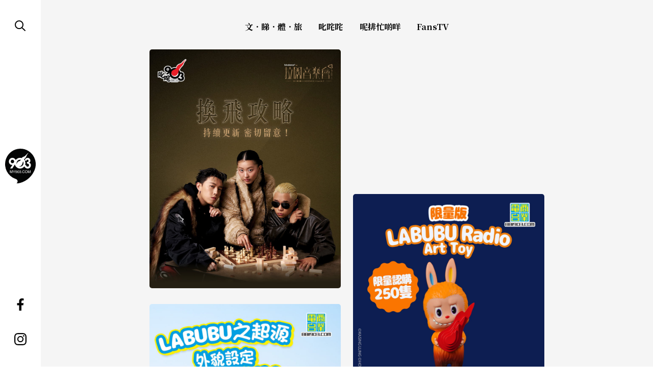

--- FILE ---
content_type: text/html; charset=UTF-8
request_url: https://www.my903.com/
body_size: 1877
content:
<!doctype html><html lang="zh-Hant"><head><meta charset="utf-8"><meta http-equiv="X-UA-Compatible" content="IE=edge"><meta name="viewport" content="width=device-width,initial-scale=1"><link rel="icon" href="/favicon.ico"><title>my903.com</title><meta name="description" content="商業電台my903.com集合樂壇走勢、專題短片評論、文化事及商台活動最新消息於一身。定時送上每週專業推介、豁達推介及派台歌，多個專欄與你分享及評論電影、文化、藝術等大小事，當中包括903格、叱咤咤、呢排忙啲咩、拉闊音樂會、叱咤樂壇流行榜頒獎典禮及DJ們最新動向等。" data-meta><meta name="keywords" content="香港商業電台, 商台, 叱咤903, my903.com, 商台節目, 商台活動, 903格, 叱咤咤, 呢排忙啲咩, 拉闊音樂會, 叱咤樂壇流行榜頒獎典禮, DJ" data-meta><meta property="og:title" content="my903.com" data-meta><meta property="og:type" content="website" data-meta><meta property="og:description" content="商業電台my903.com集合樂壇走勢、專題短片評論、文化事及商台活動最新消息於一身，當中包括903格、叱咤咤、呢排忙啲咩等等。" data-meta><meta property="og:url" content="https://www.my903.com/" data-meta><meta property="og:image" content="https://www.my903.com/share.png" data-meta><meta property="og:site_name" content="my903.com" data-meta><meta name="x-core.js-for-ie" content=""><base target="_self"><script defer="defer" src="/static/js/chunk-vendors.0cd700d7.js"></script><script defer="defer" src="/static/js/app.7b53b7bb.js"></script><link href="/static/css/app.d46d366e.css" rel="stylesheet"></head><body><noscript><strong>We're sorry but the website doesn't work properly without JavaScript enabled. Please enable it to continue.</strong></noscript><div id="app"></div><script>        function domReady(fn) {                        document.addEventListener('DOMContentLoaded', fn);                if (document.readyState === 'interactive' || document.readyState === 'complete' ) {                fn();            }        }            domReady(function(){VueApp.main({"user":null,"ip_address":"18.117.118.0","mobile_detection":[],"main_category":[{"article_column_id":1,"name":"文．睇．體．旅","description":"903格集合月巴氏、方俊傑、終於可以返鄉下、運動人・運動「知」外及小野子等多個專欄，分享各類生活文化資訊，包括電影、劇集、運動、時裝、日本文化等專題。","keywords":"香港商業電台, 商台, 商台節目重溫, 叱咤903, my903.com, 商台節目, 903格, 專欄, 小野子, 運動人, 終於可以返鄉下, 方俊傑, 月巴氏","parent_article_column_id":0,"pinned_article_id":null,"display_order":1,"thumbnail_media_id":null,"transcoding_thumbnail_media_id":null,"status":1,"last_updated_by":0,"create_date":"2023-08-15","create_time":"09:48:22","mod_ts":"2025-07-02 16:19:34"},{"article_column_id":2,"name":"叱咤咤","description":"緊貼樂壇最新動向，為大家介紹最新派台歌，每週推介華語歌及外語歌排行榜，與樂迷一起擴闊音樂空間。","keywords":"香港商業電台, 商台, 商台節目重溫, 叱咤903, my903.com, 商台節目, 叱咤咤, 樂壇, 派台歌, 903豁達推介, 903專業推介, 音樂, 歌曲, 廣東歌, 外語歌, 排行榜, 流行曲, 聽歌","parent_article_column_id":0,"pinned_article_id":null,"display_order":2,"thumbnail_media_id":null,"transcoding_thumbnail_media_id":null,"status":1,"last_updated_by":0,"create_date":"2023-08-15","create_time":"09:48:22","mod_ts":"2023-09-05 11:09:49"},{"article_column_id":4,"name":"呢排忙啲咩","description":"緊貼商業電台最新動向，分享有關商台活動消息，包括拉闊音樂會、叱咤樂壇流行榜頒獎典禮、DJ最新動向等等。","keywords":"香港商業電台, 商台, 商台節目重溫, 叱咤903, my903.com, 商台節目, 呢排忙啲咩, 商台活動, 拉闊音樂會, 叱咤樂壇流行榜頒獎典禮","parent_article_column_id":0,"pinned_article_id":null,"display_order":4,"thumbnail_media_id":null,"transcoding_thumbnail_media_id":null,"status":1,"last_updated_by":0,"create_date":"2023-08-15","create_time":"09:48:22","mod_ts":"2023-10-11 16:35:38"},{"article_column_id":5,"name":"FansTV","description":"商台小編野生捕獲藝人歌手，同佢哋傾吓偈、挑吓機，想睇佢哋咪後更多趣事同片段？即上 my903.com 了解更多。","keywords":"香港商業電台, 商台, 商台節目重溫, 叱咤903, my903.com, 商台節目, FansTV, 傾偈, 玩遊戲, 藝人, 歌手, 趣事","parent_article_column_id":0,"pinned_article_id":null,"display_order":5,"thumbnail_media_id":null,"transcoding_thumbnail_media_id":null,"status":1,"last_updated_by":0,"create_date":"2023-08-15","create_time":"09:48:22","mod_ts":"2023-09-27 12:32:09"}],"default_meta":{"title":"my903.com","meta":[{"name":"description","content":"商業電台my903.com集合樂壇走勢、專題短片評論、文化事及商台活動最新消息於一身。定時送上每週專業推介、豁達推介及派台歌，多個專欄與你分享及評論電影、文化、藝術等大小事，當中包括903格、叱咤咤、呢排忙啲咩、拉闊音樂會、叱咤樂壇流行榜頒獎典禮及DJ們最新動向等。"},{"name":"keywords","content":"香港商業電台, 商台, 叱咤903, my903.com, 商台節目, 商台活動, 903格, 叱咤咤, 呢排忙啲咩, 拉闊音樂會, 叱咤樂壇流行榜頒獎典禮, DJ"},{"property":"og:title","content":"my903.com"},{"property":"og:type","content":"website"},{"property":"og:description","content":"商業電台my903.com集合樂壇走勢、專題短片評論、文化事及商台活動最新消息於一身，當中包括903格、叱咤咤、呢排忙啲咩等等。"},{"property":"og:url","content":""},{"property":"og:image","content":"https://www.my903.com/share.png"},{"property":"og:site_name","content":"my903.com"}]}})});</script></body></html>

--- FILE ---
content_type: text/html; charset=utf-8
request_url: https://www.google.com/recaptcha/api2/aframe
body_size: 266
content:
<!DOCTYPE HTML><html><head><meta http-equiv="content-type" content="text/html; charset=UTF-8"></head><body><script nonce="gVAEekjgbnmBdk20DS4rCg">/** Anti-fraud and anti-abuse applications only. See google.com/recaptcha */ try{var clients={'sodar':'https://pagead2.googlesyndication.com/pagead/sodar?'};window.addEventListener("message",function(a){try{if(a.source===window.parent){var b=JSON.parse(a.data);var c=clients[b['id']];if(c){var d=document.createElement('img');d.src=c+b['params']+'&rc='+(localStorage.getItem("rc::a")?sessionStorage.getItem("rc::b"):"");window.document.body.appendChild(d);sessionStorage.setItem("rc::e",parseInt(sessionStorage.getItem("rc::e")||0)+1);localStorage.setItem("rc::h",'1770043812417');}}}catch(b){}});window.parent.postMessage("_grecaptcha_ready", "*");}catch(b){}</script></body></html>

--- FILE ---
content_type: text/css
request_url: https://www.my903.com/static/css/app.d46d366e.css
body_size: 3523
content:
@import url(https://fonts.googleapis.com/css2?family=Noto+Sans+TC:wght@300;400;700&family=Noto+Serif+TC:wght@700&family=Noto+Serif+SC:wght@700&display=swap);
/*! normalize.css v8.0.1 | MIT License | github.com/necolas/normalize.css */html{line-height:1.15;-webkit-text-size-adjust:100%}body{margin:0}main{display:block}h1{font-size:2em;margin:.67em 0}hr{box-sizing:content-box;height:0;overflow:visible}pre{font-family:monospace,monospace;font-size:1em}a{background-color:transparent}abbr[title]{border-bottom:none;text-decoration:underline;-webkit-text-decoration:underline dotted;text-decoration:underline dotted}b,strong{font-weight:bolder}code,kbd,samp{font-family:monospace,monospace;font-size:1em}small{font-size:80%}sub,sup{font-size:75%;line-height:0;position:relative;vertical-align:baseline}sub{bottom:-.25em}sup{top:-.5em}img{border-style:none}button,input,optgroup,select,textarea{font-family:inherit;font-size:100%;line-height:1.15;margin:0}button,input{overflow:visible}button,select{text-transform:none}[type=button],[type=reset],[type=submit],button{-webkit-appearance:button}[type=button]::-moz-focus-inner,[type=reset]::-moz-focus-inner,[type=submit]::-moz-focus-inner,button::-moz-focus-inner{border-style:none;padding:0}[type=button]:-moz-focusring,[type=reset]:-moz-focusring,[type=submit]:-moz-focusring,button:-moz-focusring{outline:1px dotted ButtonText}fieldset{padding:.35em .75em .625em}legend{box-sizing:border-box;color:inherit;display:table;max-width:100%;padding:0;white-space:normal}progress{vertical-align:baseline}textarea{overflow:auto}[type=checkbox],[type=radio]{box-sizing:border-box;padding:0}[type=number]::-webkit-inner-spin-button,[type=number]::-webkit-outer-spin-button{height:auto}[type=search]{-webkit-appearance:textfield;outline-offset:-2px}[type=search]::-webkit-search-decoration{-webkit-appearance:none}::-webkit-file-upload-button{-webkit-appearance:button;font:inherit}details{display:block}summary{display:list-item}[hidden],template{display:none}html{font-family:Noto Sans TC,Helvetica,sans-serif;font-size:18px;line-height:1.67}.text-center{text-align:center}.v-layout-column{display:flex;flex-direction:column}.v-layout-column .item{padding:10px;border:1px solid #ccc}.v-layout-row{display:flex;flex-direction:row;align-items:center;justify-content:flex-start}.fade-enter-active,.fade-leave-active{transition:opacity .3s ease}.fade-enter-from,.fade-leave-to{opacity:0}.slideUp-enter-active,.slideUp-leave-active{transition:transform .3s ease}.slideUp-enter-from,.slideUp-leave-to{transform:translate3d(0,100%,0)}.svg-icon__songchart-pause--active,.svg-icon__songchart-pause--normal{background-image:url(/static/img/btn_pause.9ae13a6e.svg)}.svg-icon__songchart-play--active,.svg-icon__songchart-play--normal{background-image:url(/static/img/btn_play.66b54576.svg)}.svg-icon__ranking-down{background-image:url(/static/img/icon_chart_down.61d47bd4.svg)}.svg-icon__ranking-no-change{background-image:url(/static/img/icon_chart_nochange.837213fc.svg)}.svg-icon__ranking-up{background-image:url(/static/img/icon_chart_up.0edf0ee0.svg)}.svg-icon__share-facebook{background-image:url(/static/img/icon_share_facebook.a919f4ee.svg)}.svg-icon__share-whatsapp{background-image:url(/static/img/icon_share_whatsapp.7616a5fb.svg)}.svg-icon__youtube-play{background-image:url(/static/img/youtube_red.1c2e4953.svg)}.svg-icon__sound-off{background-image:url(/static/img/btn_player_sound_off.f44fe7d1.svg)}.svg-icon__sound-on{background-image:url(/static/img/btn_player_sound_on_black.902505a0.svg)}.svg-icon__pause{background-image:url(/static/img/btn_player_pause.5d576626.svg)}.svg-icon__play{background-image:url(/static/img/btn_player_play_black.5c4c3b90.svg)}.svg-icon__songchart-pause,.svg-icon__songchart-play{width:1em;height:1em;font-size:50px}.svg-icon__ranking-down,.svg-icon__ranking-no-change,.svg-icon__ranking-up{width:1em;height:1em;width:15px;height:23px}.svg-icon__share-facebook,.svg-icon__share-whatsapp{width:1em;height:1em;font-size:40px}.svg-icon__youtube-play{width:1em;height:1em;width:70px;height:50px}.svg-icon__youtube-play--thumbnail{width:1em;height:1em;font-size:25px}.svg-icon__pause,.svg-icon__play{width:1em;height:1em;font-size:30px}.svg-icon__sound-off,.svg-icon__sound-on{width:1em;height:1em;font-size:18px}.base-button[data-v-52f1692c]{cursor:pointer}.base-button--disabled[data-v-52f1692c]{cursor:not-allowed}.advert-slot[data-v-7d355fac]{display:inline-block;background:#f6f6f6;border:1px none #ddd}.advert-slot[data-filled][data-v-7d355fac]{background:none;border-style:solid}.advert-slot[data-empty][data-v-7d355fac]{display:inline-block}.advert-slot__close-button[data-v-7d355fac]{display:none;position:absolute;top:0;right:0;padding:3px;font-family:monospace;font-size:1.6rem;line-height:1.6rem;color:#222;background:#f6f6f6}.advert-slot__container[data-v-7d355fac]{position:relative;display:block;overflow:hidden;max-width:100%;max-height:100%;width:-moz-fit-content;width:fit-content;margin-left:auto;margin-right:auto;line-height:0}.advert-slot__container[data-empty][data-v-7d355fac]:before{content:attr(data-placeholder);display:block;width:100%;text-align:center;position:absolute;top:14px;font-size:1.4rem;line-height:1em}.advert-slot__container[data-empty] .advert-slot__close-button[data-v-7d355fac]{display:block}.advert-slot__container--fluid[data-v-7d355fac]{width:auto;min-width:100%;line-height:normal}@media(max-width:767px){.advert-slot__container--fluid[data-v-7d355fac]{text-align:left}}.advert-slot__container--fluid[data-empty][data-v-7d355fac]{height:100%;min-height:100%;overflow:hidden}.advert-slot__container--fluid[data-v-7d355fac] iframe{width:100%}.advert-slot__container--lrecLeaderboard[data-v-7d355fac]{width:100%;line-height:normal}@media(max-width:767px){.advert-slot__container--lrecLeaderboard[data-v-7d355fac]{width:-moz-fit-content;width:fit-content}}.advert-slot__container--lrecLeaderboard[data-empty][data-v-7d355fac]{height:auto;min-height:100%;overflow:hidden}.advert-slot__container--lrecLeaderboard[data-v-7d355fac] iframe{width:100%}.advert-slot__container--overlay[data-v-7d355fac]{z-index:101;width:100%;position:fixed;left:0;bottom:0!important;display:none}@media(min-width:768px)and (max-width:1199px){.advert-slot__container--overlay[data-v-7d355fac]{display:block;bottom:96px}}@media(max-width:767px){.advert-slot__container--overlay[data-v-7d355fac]{display:block;bottom:57px}}.advert-slot__container--outofpage[data-v-7d355fac]{position:static;z-index:101}.advert-slot--leaderboard[data-empty][data-v-7d355fac]{min-width:300px;min-height:100px}.advert-slot--fluid[data-v-7d355fac]{border-width:0;width:100%}.advert-slot--fluid[data-empty][data-v-7d355fac]{min-width:100%;min-height:80px;height:100%}.advert-slot--lrecLeaderboard[data-v-7d355fac]{border-width:0;width:100%}.advert-slot--lrecLeaderboard[data-empty][data-v-7d355fac]{min-width:100%;min-height:80px;height:auto}.advert-slot--overlay[data-v-7d355fac]{border-width:0}.advert-slot--overlay[data-empty][data-v-7d355fac]{min-width:100%;min-height:100px}.advert-slot--outofpage[data-v-7d355fac]{border-width:0}.svg-icon[data-v-345e3bbc]{display:inline-block;background-size:100% 100%}.svg-icon--fluid[data-v-345e3bbc]{width:100%;height:100%}.svg-icon--button[data-v-345e3bbc]{cursor:pointer}.svg-icon--hover[data-v-345e3bbc]{transition:opacity .3s ease-out}.svg-icon--hover[data-v-345e3bbc]:hover{opacity:.8}.svg-icon__container[data-v-345e3bbc]{display:flex;justify-content:center;align-items:center;flex-wrap:wrap;width:auto;height:auto;max-width:100%;max-height:100%}.svg-icon__container--text[data-v-345e3bbc]{display:block}@media(max-width:767px){.svg-icon__container[data-v-345e3bbc]{flex-wrap:nowrap}}.svg-icon__container--fluid[data-v-345e3bbc]{width:100%;height:100%}.svg-icon__text[data-v-345e3bbc]{display:block;text-align:center;color:#707070;font-size:1.2rem;line-height:2.4rem}.theme--dark .svg-icon__text[data-v-345e3bbc]{color:#fff}.svg-icon__wrap[data-v-345e3bbc]{display:inline-block;vertical-align:middle}.video__ad--float[data-v-bdb9ac88]{position:fixed;top:0;left:0;width:100%;height:100%;display:none;background:rgba(0,0,0,.8);z-index:200}.video__ad--playing[data-v-bdb9ac88]{display:block}.video__container[data-v-bdb9ac88]{position:absolute;top:0;left:0;width:100%;height:100%}.video__container[data-v-bdb9ac88]>*{top:0;left:0}.video__container[data-v-bdb9ac88] iframe,.video__container[data-v-bdb9ac88]>*{position:absolute;width:100%!important;height:100%!important}.video__container[data-v-bdb9ac88] .preroll-ad__btn-container{top:0!important;left:0!important;width:auto!important;height:auto!important}.video__ad--float .video__container[data-v-bdb9ac88]{position:static}.video__ad--float .video__container[data-v-bdb9ac88]>*{position:absolute;top:50%;left:50%;width:640px!important;height:320px!important;transform:translate(-50%,-50%)}@media(max-width:767px){.video__ad--float .video__container[data-v-bdb9ac88]>*{width:100%!important;height:100%!important}}.video__ad--float .video__container[data-v-bdb9ac88] iframe{position:absolute;width:100%!important;height:100%!important;border:5px solid #fff}@media(max-width:767px){.video__ad--float .video__container[data-v-bdb9ac88] .preroll-ad__btn-container{top:0!important;left:0!important}}.video__ad--float .video__container[data-v-bdb9ac88] .preroll-ad__btn-container{top:calc(50% - 160px)!important;left:calc(50% - 320px)!important;width:auto!important;height:auto!important}.preroll-ad__btn[data-v-bdb9ac88]{position:absolute;left:10px;top:10px;display:none}.preroll-ad__btn--playing[data-v-bdb9ac88]{display:block}.icon-btn[data-v-2053060a]{outline:none;border:none;padding:0;margin:0;background:none;display:inline-block;cursor:pointer;text-align:center;color:inherit;text-decoration:none}.fade-enter-active[data-v-63598c68],.fade-leave-active[data-v-63598c68]{transition:opacity .2s ease}.fade-enter-from[data-v-63598c68],.fade-leave-to[data-v-63598c68]{opacity:0}.site-header[data-v-63598c68]{background:#fff;display:flex;flex-direction:row-reverse;align-items:center;position:absolute;top:0;left:0;z-index:80;width:100%;height:60px}@media(min-width:768px){.site-header[data-v-63598c68]{flex-direction:column;position:fixed;bottom:0;width:80px;height:auto;padding:30px 0}}.site-header__bottom[data-v-63598c68],.site-header__top[data-v-63598c68]{flex:0 0 auto;display:flex;align-items:center;padding:10px}@media(min-width:768px){.site-header__bottom[data-v-63598c68],.site-header__top[data-v-63598c68]{display:block;padding:0}}.site-header__top[data-v-63598c68]{flex-direction:row-reverse;flex-basis:96px}@media(min-width:768px){.site-header__top[data-v-63598c68]{flex-basis:auto}}.site-header__middle[data-v-63598c68]{flex:1 0 auto;display:flex;justify-content:center;align-items:center}@media(min-width:768px){.site-header__middle[data-v-63598c68]{flex-direction:column}}.site-header__logo img[data-v-63598c68]{display:block;height:50px}@media(min-width:768px){.site-header__logo img[data-v-63598c68]{height:auto}}.site-header__icon-btn.icon-btn[data-v-63598c68]{display:block}@media(min-width:768px){.site-header__icon-btn[data-v-63598c68]{margin:20px 0}}.site-header__icon-btn[data-v-63598c68]:first-of-type{margin-top:0}.site-header__icon-btn[data-v-63598c68]:last-of-type{margin-bottom:0}.site-body[data-v-7f46a32f]{background:#f5f5f5;min-height:100vh}@media(max-width:767px){.site-body[data-v-7f46a32f]{padding-top:60px}}@media(min-width:768px){.site-body[data-v-7f46a32f]{padding-left:80px}}.site-body__inner[data-v-7f46a32f]{padding:20px 15px}@media(min-width:768px){.site-body__inner[data-v-7f46a32f]{padding:40px 20px}}.search-icon[data-v-0b7c5b7c]{position:relative;width:100%;height:100%}.search-icon span[data-v-0b7c5b7c]{position:absolute;top:50%;left:50%}.search-icon span[data-v-0b7c5b7c]:first-of-type{width:14px;height:14px;border:2px solid #000;border-radius:999px;transform:translate3d(-50%,calc(-50% - 1px),0)}.search-icon span[data-v-0b7c5b7c]:nth-of-type(2){width:2px;height:8px;background:#000;border-radius:1px;transform:translate3d(calc(9px - 50%),calc(8px - 50%),0) rotate(-45deg)}.search-modal[data-v-16d26ada]{padding:0 15px;display:flex;align-items:center;justify-content:center}@media(min-width:768px){.search-modal[data-v-16d26ada]{padding:0 20px}}.search-modal>div[data-v-16d26ada]{flex:1 1 auto}.search-modal__input-group[data-v-16d26ada]{position:relative;width:100%;max-width:680px;margin:auto;border-bottom:1px solid #000;display:flex;align-items:center}.search-modal__input-group input[data-v-16d26ada]{flex:1 1 auto;width:100%;outline:none;border:none;padding-left:8px;margin:0;background:none;color:#000;font-size:1.1rem;line-height:2}.search-modal__input-group input[data-v-16d26ada]::-moz-placeholder{color:rgba(0,0,0,.5)}.search-modal__input-group input[data-v-16d26ada]::placeholder{color:rgba(0,0,0,.5)}.search-modal__btn[data-v-16d26ada]{color:#fff;flex:0 0 auto}.menu-modal[data-v-2aa9507e]{position:relative;box-sizing:border-box;display:flex;flex-direction:column;line-height:1;padding:16px 0 60px;min-height:100vh}@media(min-width:1200px){.menu-modal[data-v-2aa9507e]{padding:0}}.menu-modal__container[data-v-2aa9507e]{flex:1 1 auto;display:flex;flex-direction:column;justify-content:flex-start}@media(min-width:1200px){.menu-modal__container[data-v-2aa9507e]{padding-top:90px}}.menu-modal__head[data-v-2aa9507e]{display:flex;justify-content:center}.menu-modal__login[data-v-2aa9507e]{text-align:center;font-size:1.1rem;font-weight:300;line-height:1}@media(min-width:1200px){.menu-modal__login[data-v-2aa9507e]{font-size:1.67rem}}.menu-modal__login__btn[data-v-2aa9507e]{outline:none;border:none;padding:0;margin:0;background:none;color:#fff;font-weight:300;cursor:pointer}.menu-modal__login img[data-v-2aa9507e]{width:76px;display:block;margin-bottom:10px}@media(min-width:1200px){.menu-modal__login img[data-v-2aa9507e]{width:auto}}.menu-modal__body nav ul[data-v-2aa9507e]{--cols:2;--gap:15px;list-style:none;padding:0 15px;margin:0 auto;width:calc(100% - 30px);max-width:680px;display:flex;flex-wrap:wrap;justify-content:flex-start;gap:var(--gap)}@media(min-width:1200px){.menu-modal__body nav ul[data-v-2aa9507e]{padding:0;max-width:680px;width:100%}}.menu-modal__body nav li[data-v-2aa9507e]{border:1px solid #000;padding:16px 20px;border-radius:50px}.menu-modal__body nav a[data-v-2aa9507e]{display:flex;justify-content:center;align-items:center;margin:0;color:#000;text-decoration:none}.menu-modal__body nav a>span[data-v-2aa9507e]{font-size:1rem;line-height:1.12rem;font-weight:900;font-family:"Noto Serif TC"}.menu-modal__foot[data-v-2aa9507e]{display:flex;flex-direction:column;align-items:flex-start;padding:0 15px 24px 15px}@media(min-width:1200px){.menu-modal__foot[data-v-2aa9507e]{flex-direction:row}}.menu-modal__foot__left[data-v-2aa9507e]{flex:1 1 auto}.menu-modal__foot__right[data-v-2aa9507e]{font-size:.78rem;margin-top:12px}@media(min-width:1200px){.menu-modal__foot__right[data-v-2aa9507e]{margin-top:0;padding-right:12px}}.menu-modal__foot ul[data-v-2aa9507e]{list-style:none;margin:0;display:flex;gap:16px;padding:0}@media(min-width:1200px){.menu-modal__foot ul[data-v-2aa9507e]{padding-left:12px}}.menu-modal__foot li[data-v-2aa9507e]{text-align:center}@media(min-width:1200px){.menu-modal__foot li[data-v-2aa9507e]{display:inline-block;text-align:left}}.menu-modal__foot a[data-v-2aa9507e]{color:inherit;font-size:.78rem}.menu-modal__search[data-v-2aa9507e]{margin-bottom:30px}.close-icon[data-v-0b90ea81]{position:relative;width:100%;height:100%}.close-icon span[data-v-0b90ea81]{position:absolute;top:50%;left:50%;display:block;width:24px;height:2px;margin-top:-1px}.close-icon span[data-v-0b90ea81]:first-of-type{transform:translate3d(-50%,0,0) rotate(45deg)}.close-icon span[data-v-0b90ea81]:nth-of-type(2){transform:translate3d(-50%,0,0) rotate(-45deg)}.modal[data-v-4277389f]{position:fixed;top:60px;bottom:0;left:0;right:0;z-index:100}@media(min-width:768px){.modal[data-v-4277389f]{top:0;left:80px}}.modal__backdrop[data-v-4277389f]{position:absolute;top:0;left:0;z-index:0;width:100%;height:100vh;background:#fff}.modal__container[data-v-4277389f]{position:absolute;top:0;left:0;z-index:1;width:100%;height:100vh;color:#000;overflow:auto}.modal__container__inner[data-v-4277389f]{min-height:100vh}

--- FILE ---
content_type: text/css
request_url: https://www.my903.com/static/css/home.34c73275.css
body_size: 1556
content:
.backdrop[data-v-bb4503fa]{position:fixed;top:0;bottom:0;left:0;right:0;z-index:89}.my-nav[data-v-75c844c0]{margin-left:-15px;margin-right:-15px;margin-bottom:30px;padding-bottom:10px;overflow-x:auto;scroll-behavior:smooth;position:relative;z-index:60}@media(min-width:768px){.my-nav[data-v-75c844c0]{margin-left:auto;margin-right:auto;overflow:visible}}.my-nav__list[data-v-75c844c0]{list-style:none;padding:0;margin:0 auto;justify-content:center;display:flex}@media(min-width:768px){.my-nav__list[data-v-75c844c0]{margin-bottom:-1.5em;flex-wrap:wrap}}@media(min-width:1200px){.my-nav__list[data-v-75c844c0]{width:990px}}.my-nav__item[data-v-75c844c0]{font-family:"Noto Serif TC","Noto Serif SC",serif;font-weight:700;font-size:.9rem;line-height:1;margin:0 1em;white-space:nowrap;position:relative;display:inline-flex;align-items:center}@media(min-width:768px){.my-nav__item[data-v-75c844c0]{padding:0;margin-bottom:1.2em}}.my-nav__item>a[data-v-75c844c0]{color:#000;text-decoration:none;padding:4px 0;border-bottom:1px solid transparent}.my-nav__item.active>a[data-v-75c844c0],.my-nav__item>a[data-v-75c844c0]:hover{border-color:#000}.my-nav__item.parent>a[data-v-75c844c0]{border:1px solid #000;border-radius:999px;padding:4px 32px 4px 12px;transition:all .2s ease-in-out}.my-nav__item.parent.active>a[data-v-75c844c0]{color:#fff;background:#000}.my-nav__dropdown-button[data-v-75c844c0]{position:absolute;right:0;box-sizing:content-box;width:20px;height:23px;line-height:20px;padding:0 4px 0 2px;margin:0;border:none;border-left:1px solid rgba(0,0,0,.05);outline:none;background:none transparent;color:#000;text-align:center;cursor:pointer}.active .my-nav__dropdown-button[data-v-75c844c0]{color:#fff;border-color:hsla(0,0%,100%,.2)}.my-nav__dropdown-button svg[data-v-75c844c0]{fill:currentColor;vertical-align:middle}.my-nav__dropdown-nav[data-v-75c844c0]{font-family:"Noto Serif TC","Noto Serif SC",serif;font-weight:700;font-size:.9rem;line-height:1;position:fixed;z-index:90;bottom:0;left:0;width:100%;padding:8px 0;border-radius:5px 5px 0 0;background:#fff;box-shadow:0 4px 16px 0 rgba(0,0,0,.25)}@media(min-width:768px){.my-nav__dropdown-nav[data-v-75c844c0]{position:absolute;z-index:1;top:100%;bottom:auto;min-width:180px;width:auto;border-radius:5px}}.my-nav__dropdown-nav ul[data-v-75c844c0]{list-style:none;padding:0;margin:0}.my-nav__dropdown-nav li[data-v-75c844c0]{padding:0 16px}.my-nav__dropdown-nav a[data-v-75c844c0]{color:#000;line-height:46px;text-decoration:none;display:block}.my-nav__dropdown-nav a span[data-v-75c844c0]{border-bottom:1px solid transparent}.my-nav__dropdown-nav a:hover span[data-v-75c844c0]{border-color:#000}.my-grid[data-v-cc4c4e06]:after{content:"";display:block;height:1px;margin-top:-1px}.my-grid--inner[data-v-cc4c4e06]{position:relative;margin:auto}@media(min-width:768px){.my-grid-item[data-v-c00bb782]{position:absolute;top:0;left:0}}.grid-item{position:relative;margin-bottom:32px}@media(min-width:768px){.grid-item{margin-bottom:0}}.grid-item a{text-decoration:none;color:#000}.grid-item a.hover .grid-item__image-container:before,.grid-item a:hover .grid-item__image-container:before{opacity:.3}.grid-item a.hover .grid-item__media-wrapper--has-video video,.grid-item a:hover .grid-item__media-wrapper--has-video video{opacity:1}.grid-item a.hover.grid-item__title,.grid-item a:hover.grid-item__title{opacity:.8}.grid-item a.hover.grid-item__cat-name,.grid-item a:hover.grid-item__cat-name{text-decoration:underline}.grid-item__media-wrapper{position:relative}.grid-item__image-container{position:relative;border-radius:5px}.grid-item__image-container:before{content:"";position:absolute;top:0;left:0;z-index:1;width:100%;height:100%;background:#000;border-radius:5px;opacity:0;transition:all .3s ease-in-out;pointer-events:none}.grid-item__image-container .image-container__placeholder{border-radius:5px}.grid-item__image-container img{display:block;width:100%;border-radius:5px}.grid-item__info{display:flex;gap:4px;margin-top:10px}.grid-item__avator__image-container{width:45px;height:45px}.grid-item__text{display:flex;flex-direction:column;gap:2px}.grid-item__title{font-size:.89rem;font-weight:700}.grid-item__cat-name,.grid-item__title{line-height:1.4;display:block;display:-webkit-box;-webkit-line-clamp:1;-webkit-box-orient:vertical;overflow:hidden;white-space:normal}.grid-item__cat-name{font-size:.78rem;font-weight:400}@media(min-width:768px){.grid-item[data-v-924e8fc0]{width:300px;margin-bottom:50px}}.image-container[data-v-4cc74f77]{position:relative}.image-container__placeholder[data-v-4cc74f77]{width:100%;height:0}.image-container__image[data-v-4cc74f77]{width:100%;height:100%;position:absolute;top:0;left:0}.image-container__image[data-v-47fcf480]{width:100%}.video-container__video[data-v-6d836b7e]{position:absolute;z-index:5;top:0;left:0;width:100%;height:100%;background:#000;opacity:0;transition:all .3s ease-in-out}.video-container__duration[data-v-6d836b7e]{position:absolute;z-index:1;bottom:10px;right:10px;font-size:.89rem;line-height:1;padding:6px 10px;border-radius:10px;background:hsla(0,0%,100%,.8)}.loader[data-v-e3dc2b46]{position:relative;animation:pulse-e3dc2b46 1s linear infinite}.loader[data-v-e3dc2b46],.loader[data-v-e3dc2b46]:after{width:48px;height:48px;border:5px solid #000;border-radius:50%;display:inline-block;box-sizing:border-box}.loader[data-v-e3dc2b46]:after{content:"";position:absolute;left:50%;top:50%;transform:translate(-50%,-50%);animation:scaleUp-e3dc2b46 1s linear infinite}@keyframes scaleUp-e3dc2b46{0%{transform:translate(-50%,-50%) scale(0)}60%,to{transform:translate(-50%,-50%) scale(1)}}@keyframes pulse-e3dc2b46{0%,60%,to{transform:scale(1)}80%{transform:scale(1.2)}}.load-more-button-wrapper[data-v-f7f9acf6]{display:flex;justify-content:center;margin:50px 0}.load-more-button[data-v-f7f9acf6]{box-sizing:border-box;outline:none;border:1px solid #3c3c3c;border-radius:15px;margin:0;padding:15px 0;width:300px;background:none;font-size:1rem;font-weight:700;line-height:1;text-align:center;color:#3c3c3c;cursor:pointer;transition:all .2s ease-in-out}.load-more-button[data-v-f7f9acf6]:hover{background:#3c3c3c;color:#fff}.back-to-top[data-v-aa6d9fc4]{display:block;position:fixed;right:30px;bottom:30px;z-index:100;background:#fff;border-radius:999px}

--- FILE ---
content_type: application/javascript
request_url: https://www.my903.com/static/js/chunk-vendors.0cd700d7.js
body_size: 103835
content:
(self["webpackChunkVueApp"]=self["webpackChunkVueApp"]||[]).push([[504],{33:function(e,t,n){"use strict";
/**
* @vue/shared v3.5.22
* (c) 2018-present Yuxi (Evan) You and Vue contributors
* @license MIT
**/
function r(e){const t=Object.create(null);for(const n of e.split(","))t[n]=1;return e=>e in t}n.d(t,{$3:function(){return d},$H:function(){return F},BH:function(){return H},BX:function(){return re},Bm:function(){return E},C4:function(){return Q},CE:function(){return m},CP:function(){return a},DY:function(){return $},Gv:function(){return T},J$:function(){return ee},Kg:function(){return b},MZ:function(){return o},Mp:function(){return u},NO:function(){return c},Oj:function(){return i},PT:function(){return A},Qd:function(){return k},Ro:function(){return W},SU:function(){return N},TF:function(){return f},Tg:function(){return R},Tn:function(){return y},Tr:function(){return Y},We:function(){return B},X$:function(){return l},Y2:function(){return te},ZH:function(){return M},Zf:function(){return C},_B:function(){return z},bB:function(){return j},cy:function(){return h},gd:function(){return _},pD:function(){return r},pU:function(){return ae},rU:function(){return D},tE:function(){return s},u3:function(){return oe},vM:function(){return v},v_:function(){return se},yI:function(){return L},yL:function(){return w},yQ:function(){return U}});const o={},i=[],s=()=>{},c=()=>!1,u=e=>111===e.charCodeAt(0)&&110===e.charCodeAt(1)&&(e.charCodeAt(2)>122||e.charCodeAt(2)<97),a=e=>e.startsWith("onUpdate:"),l=Object.assign,f=(e,t)=>{const n=e.indexOf(t);n>-1&&e.splice(n,1)},p=Object.prototype.hasOwnProperty,d=(e,t)=>p.call(e,t),h=Array.isArray,m=e=>"[object Map]"===S(e),v=e=>"[object Set]"===S(e),g=e=>"[object Date]"===S(e),_=e=>"[object RegExp]"===S(e),y=e=>"function"===typeof e,b=e=>"string"===typeof e,E=e=>"symbol"===typeof e,T=e=>null!==e&&"object"===typeof e,w=e=>(T(e)||y(e))&&y(e.then)&&y(e.catch),O=Object.prototype.toString,S=e=>O.call(e),C=e=>S(e).slice(8,-1),k=e=>"[object Object]"===S(e),L=e=>b(e)&&"NaN"!==e&&"-"!==e[0]&&""+parseInt(e,10)===e,N=r(",key,ref,ref_for,ref_key,onVnodeBeforeMount,onVnodeMounted,onVnodeBeforeUpdate,onVnodeUpdated,onVnodeBeforeUnmount,onVnodeUnmounted"),P=e=>{const t=Object.create(null);return n=>{const r=t[n];return r||(t[n]=e(n))}},I=/-\w/g,A=P(e=>e.replace(I,e=>e.slice(1).toUpperCase())),x=/\B([A-Z])/g,R=P(e=>e.replace(x,"-$1").toLowerCase()),M=P(e=>e.charAt(0).toUpperCase()+e.slice(1)),D=P(e=>{const t=e?`on${M(e)}`:"";return t}),F=(e,t)=>!Object.is(e,t),$=(e,...t)=>{for(let n=0;n<e.length;n++)e[n](...t)},U=(e,t,n,r=!1)=>{Object.defineProperty(e,t,{configurable:!0,enumerable:!1,writable:r,value:n})},j=e=>{const t=parseFloat(e);return isNaN(t)?e:t},W=e=>{const t=b(e)?Number(e):NaN;return isNaN(t)?e:t};let V;const B=()=>V||(V="undefined"!==typeof globalThis?globalThis:"undefined"!==typeof self?self:"undefined"!==typeof window?window:"undefined"!==typeof n.g?n.g:{});const G="Infinity,undefined,NaN,isFinite,isNaN,parseFloat,parseInt,decodeURI,decodeURIComponent,encodeURI,encodeURIComponent,Math,Number,Date,Array,Object,Boolean,String,RegExp,Map,Set,JSON,Intl,BigInt,console,Error,Symbol",H=r(G);function Y(e){if(h(e)){const t={};for(let n=0;n<e.length;n++){const r=e[n],o=b(r)?Z(r):Y(r);if(o)for(const e in o)t[e]=o[e]}return t}if(b(e)||T(e))return e}const K=/;(?![^(]*\))/g,X=/:([^]+)/,q=/\/\*[^]*?\*\//g;function Z(e){const t={};return e.replace(q,"").split(K).forEach(e=>{if(e){const n=e.split(X);n.length>1&&(t[n[0].trim()]=n[1].trim())}}),t}function Q(e){let t="";if(b(e))t=e;else if(h(e))for(let n=0;n<e.length;n++){const r=Q(e[n]);r&&(t+=r+" ")}else if(T(e))for(const n in e)e[n]&&(t+=n+" ");return t.trim()}function z(e){if(!e)return null;let{class:t,style:n}=e;return t&&!b(t)&&(e.class=Q(t)),n&&(e.style=Y(n)),e}const J="itemscope,allowfullscreen,formnovalidate,ismap,nomodule,novalidate,readonly",ee=r(J);function te(e){return!!e||""===e}function ne(e,t){if(e.length!==t.length)return!1;let n=!0;for(let r=0;n&&r<e.length;r++)n=re(e[r],t[r]);return n}function re(e,t){if(e===t)return!0;let n=g(e),r=g(t);if(n||r)return!(!n||!r)&&e.getTime()===t.getTime();if(n=E(e),r=E(t),n||r)return e===t;if(n=h(e),r=h(t),n||r)return!(!n||!r)&&ne(e,t);if(n=T(e),r=T(t),n||r){if(!n||!r)return!1;const o=Object.keys(e).length,i=Object.keys(t).length;if(o!==i)return!1;for(const n in e){const r=e.hasOwnProperty(n),o=t.hasOwnProperty(n);if(r&&!o||!r&&o||!re(e[n],t[n]))return!1}}return String(e)===String(t)}function oe(e,t){return e.findIndex(e=>re(e,t))}const ie=e=>!(!e||!0!==e["__v_isRef"]),se=e=>b(e)?e:null==e?"":h(e)||T(e)&&(e.toString===O||!y(e.toString))?ie(e)?se(e.value):JSON.stringify(e,ce,2):String(e),ce=(e,t)=>ie(t)?ce(e,t.value):m(t)?{[`Map(${t.size})`]:[...t.entries()].reduce((e,[t,n],r)=>(e[ue(t,r)+" =>"]=n,e),{})}:v(t)?{[`Set(${t.size})`]:[...t.values()].map(e=>ue(e))}:E(t)?ue(t):!T(t)||h(t)||k(t)?t:String(t),ue=(e,t="")=>{var n;return E(e)?`Symbol(${null!=(n=e.description)?n:t})`:e};function ae(e){return null==e?"initial":"string"===typeof e?""===e?" ":e:("number"===typeof e&&Number.isFinite(e),String(e))}},34:function(e,t,n){"use strict";var r=n(4901);e.exports=function(e){return"object"==typeof e?null!==e:r(e)}},81:function(e,t,n){"use strict";var r=n(9565),o=n(9306),i=n(8551),s=n(6823),c=n(851),u=TypeError;e.exports=function(e,t){var n=arguments.length<2?c(e):t;if(o(n))return i(r(n,e));throw new u(s(e)+" is not iterable")}},283:function(e,t,n){"use strict";var r=n(9504),o=n(9039),i=n(4901),s=n(9297),c=n(3724),u=n(350).CONFIGURABLE,a=n(3706),l=n(1181),f=l.enforce,p=l.get,d=String,h=Object.defineProperty,m=r("".slice),v=r("".replace),g=r([].join),_=c&&!o(function(){return 8!==h(function(){},"length",{value:8}).length}),y=String(String).split("String"),b=e.exports=function(e,t,n){"Symbol("===m(d(t),0,7)&&(t="["+v(d(t),/^Symbol\(([^)]*)\).*$/,"$1")+"]"),n&&n.getter&&(t="get "+t),n&&n.setter&&(t="set "+t),(!s(e,"name")||u&&e.name!==t)&&(c?h(e,"name",{value:t,configurable:!0}):e.name=t),_&&n&&s(n,"arity")&&e.length!==n.arity&&h(e,"length",{value:n.arity});try{n&&s(n,"constructor")&&n.constructor?c&&h(e,"prototype",{writable:!1}):e.prototype&&(e.prototype=void 0)}catch(o){}var r=f(e);return s(r,"source")||(r.source=g(y,"string"==typeof t?t:"")),e};Function.prototype.toString=b(function(){return i(this)&&p(this).source||a(this)},"toString")},350:function(e,t,n){"use strict";var r=n(3724),o=n(9297),i=Function.prototype,s=r&&Object.getOwnPropertyDescriptor,c=o(i,"name"),u=c&&"something"===function(){}.name,a=c&&(!r||r&&s(i,"name").configurable);e.exports={EXISTS:c,PROPER:u,CONFIGURABLE:a}},373:function(e,t,n){"use strict";var r=this&&this.__assign||function(){return r=Object.assign||function(e){for(var t,n=1,r=arguments.length;n<r;n++)for(var o in t=arguments[n],t)Object.prototype.hasOwnProperty.call(t,o)&&(e[o]=t[o]);return e},r.apply(this,arguments)},o=this&&this.__awaiter||function(e,t,n,r){function o(e){return e instanceof n?e:new n(function(t){t(e)})}return new(n||(n=Promise))(function(n,i){function s(e){try{u(r.next(e))}catch(t){i(t)}}function c(e){try{u(r["throw"](e))}catch(t){i(t)}}function u(e){e.done?n(e.value):o(e.value).then(s,c)}u((r=r.apply(e,t||[])).next())})},i=this&&this.__generator||function(e,t){var n,r,o,i,s={label:0,sent:function(){if(1&o[0])throw o[1];return o[1]},trys:[],ops:[]};return i={next:c(0),throw:c(1),return:c(2)},"function"===typeof Symbol&&(i[Symbol.iterator]=function(){return this}),i;function c(e){return function(t){return u([e,t])}}function u(i){if(n)throw new TypeError("Generator is already executing.");while(s)try{if(n=1,r&&(o=2&i[0]?r["return"]:i[0]?r["throw"]||((o=r["return"])&&o.call(r),0):r.next)&&!(o=o.call(r,i[1])).done)return o;switch(r=0,o&&(i=[2&i[0],o.value]),i[0]){case 0:case 1:o=i;break;case 4:return s.label++,{value:i[1],done:!1};case 5:s.label++,r=i[1],i=[0];continue;case 7:i=s.ops.pop(),s.trys.pop();continue;default:if(o=s.trys,!(o=o.length>0&&o[o.length-1])&&(6===i[0]||2===i[0])){s=0;continue}if(3===i[0]&&(!o||i[1]>o[0]&&i[1]<o[3])){s.label=i[1];break}if(6===i[0]&&s.label<o[1]){s.label=o[1],o=i;break}if(o&&s.label<o[2]){s.label=o[2],s.ops.push(i);break}o[2]&&s.ops.pop(),s.trys.pop();continue}i=t.call(e,s)}catch(c){i=[6,c],r=0}finally{n=o=0}if(5&i[0])throw i[1];return{value:i[0]?i[1]:void 0,done:!0}}},s=this&&this.__values||function(e){var t="function"===typeof Symbol&&Symbol.iterator,n=t&&e[t],r=0;if(n)return n.call(e);if(e&&"number"===typeof e.length)return{next:function(){return e&&r>=e.length&&(e=void 0),{value:e&&e[r++],done:!e}}};throw new TypeError(t?"Object is not iterable.":"Symbol.iterator is not defined.")};Object.defineProperty(t,"__esModule",{value:!0}),t.useGtm=t.createGtm=void 0;var c,u=n(8756),a=n(7879),l=n(4354),f=n(7808),p=/^GTM-[0-9A-Z]+$/;function d(e){if("string"!==typeof e||!p.test(e))throw new Error("GTM-ID '"+e+"' is not valid")}function h(e,t){var n,o;if(void 0===t&&(t={id:""}),Array.isArray(t.id))try{for(var i=s(t.id),u=i.next();!u.done;u=i.next()){var p=u.value;d("string"===typeof p?p:p.id)}}catch(h){n={error:h}}finally{try{u&&!u.done&&(o=i.return)&&o.call(i)}finally{if(n)throw n.error}}else d(t.id);t=r(r({},a.DEFAULT_CONFIG),t),c=new l.default(t.id,t),e.config.globalProperties.$gtm=c,t.vueRouter&&m(e,t.vueRouter,t.ignoredViews,t.trackOnNextTick),c.options.enabled&&c.options.loadScript&&(Array.isArray(t.id)?t.id.forEach(function(e){if("string"===typeof e)f.loadScript(e,t);else{var n=r({},t);null!=e.queryParams&&(n.queryParams=r(r({},n.queryParams),e.queryParams)),f.loadScript(e.id,n)}}):f.loadScript(t.id,t)),e.provide("gtm",t)}function m(e,t,r,s){return void 0===r&&(r=[]),o(this,void 0,void 0,function(){var e;return i(this,function(o){switch(o.label){case 0:return o.trys.push([0,2,,3]),[4,Promise.resolve().then(function(){return n(6143)})];case 1:return e=o.sent(),[3,3];case 2:return o.sent(),console.warn("[VueGtm]: You tried to register 'vueRouter' for vue-gtm, but 'vue-router' was not found."),[2];case 3:return r=r.map(function(e){return e.toLowerCase()}),t.afterEach(function(n,o,i){var a,l,f,p,d;if("string"===typeof n.name&&-1===r.indexOf(n.name.toLowerCase())){var h=n.meta&&"string"===typeof n.meta.gtm&&n.meta.gtm?n.meta.gtm:n.name;e.isNavigationFailure(i,e.NavigationFailureType.aborted)?(null===c||void 0===c?void 0:c.debugEnabled())&&console.log("[VueGtm]: '"+h+"' not tracked due to navigation aborted"):e.isNavigationFailure(i,e.NavigationFailureType.cancelled)&&(null===c||void 0===c?void 0:c.debugEnabled())&&console.log("[VueGtm]: '"+h+"' not tracked due to navigation cancelled");var m=null!==(l=null===(a=n.meta)||void 0===a?void 0:a.gtmAdditionalEventData)&&void 0!==l?l:{},v=null!==(d=null===(p=null===(f=t.options)||void 0===f?void 0:f.history)||void 0===p?void 0:p.base)&&void 0!==d?d:"",g=v;g.endsWith("/")||(g+="/"),g+=n.fullPath.startsWith("/")?n.fullPath.substr(1):n.fullPath,s?u.nextTick(function(){null===c||void 0===c||c.trackView(h,g,m)}):null===c||void 0===c||c.trackView(h,g,m)}}),[2]}})})}function v(e){return{install:function(t){return h(t,e)}}}t.createGtm=v;var g={install:h};function _(){return c}t["default"]=g,t.useGtm=_},397:function(e,t,n){"use strict";var r=n(7751);e.exports=r("document","documentElement")},421:function(e){"use strict";e.exports={}},616:function(e,t,n){"use strict";var r=n(9039);e.exports=!r(function(){var e=function(){}.bind();return"function"!=typeof e||e.hasOwnProperty("prototype")})},641:function(e,t,n){"use strict";n.d(t,{$V:function(){return Ge},$u:function(){return ct},$y:function(){return _t},BA:function(){return r.BA},Bi:function(){return ye},Bs:function(){return Mo},C4:function(){return o.C4},CE:function(){return jr},Df:function(){return ge},Dl:function(){return C},E:function(){return Yt},E3:function(){return Qr},EW:function(){return Io},EY:function(){return Nr},FK:function(){return Lr},Fv:function(){return Jr},Fw:function(){return Yn},GM:function(){return Mt},Gc:function(){return r.Gc},Gt:function(){return dn},Gw:function(){return Vo},Gy:function(){return ie},H4:function(){return d},HF:function(){return Bt},Ht:function(){return Ut},IG:function(){return r.IG},IJ:function(){return r.IJ},Ic:function(){return st},Im:function(){return ee},K9:function(){return Dn},KC:function(){return ot},KR:function(){return r.KR},Kf:function(){return o.rU},Kh:function(){return r.Kh},LJ:function(){return Bo},LM:function(){return Kn},Lk:function(){return Kr},Lu:function(){return Dt},MZ:function(){return ve},Mw:function(){return Pr},NP:function(){return Ft},Ng:function(){return Zr},OA:function(){return jt},OW:function(){return de},PP:function(){return r.PP},PR:function(){return Xe},PS:function(){return mn},PT:function(){return o.PT},Pn:function(){return Ue},Pr:function(){return r.Pr},Q3:function(){return eo},QP:function(){return ce},QW:function(){return r.QW},QZ:function(){return r.QZ},Qi:function(){return $},R1:function(){return r.R1},R8:function(){return Fo},RG:function(){return Ot},SS:function(){return lt},Tb:function(){return Ct},Tm:function(){return r.Tm},Tq:function(){return We},Tr:function(){return o.Tr},U4:function(){return u},U_:function(){return Zn},Ul:function(){return r.Ul},Vq:function(){return $r},WQ:function(){return hn},Wv:function(){return Wr},X2:function(){return r.X2},Y4:function(){return Qe},Y5:function(){return Go},YY:function(){return j},Yj:function(){return At},Yv:function(){return r.Yv},ZH:function(){return o.ZH},ZQ:function(){return $o},_B:function(){return o._B},aT:function(){return Ho},bF:function(){return Xr},bU:function(){return Ro},bj:function(){return ft},bn:function(){return Ht},bo:function(){return V},ch:function(){return r.ch},ci:function(){return Fn},dA:function(){return je},dY:function(){return T},ds:function(){return r.ds},eW:function(){return zr},eX:function(){return wt},fE:function(){return r.fE},fn:function(){return tr},g2:function(){return vt},g8:function(){return r.g8},gN:function(){return yt},gW:function(){return Gr},gh:function(){return f},h:function(){return Ao},hi:function(){return at},i9:function(){return r.i9},iD:function(){return jo},jC:function(){return Ir},jr:function(){return r.jr},jt:function(){return U},ju:function(){return r.ju},k6:function(){return W},lW:function(){return r.lW},lt:function(){return Uo},mu:function(){return r.mu},n:function(){return Ze},nD:function(){return r.nD},nI:function(){return lo},nT:function(){return Xn},o5:function(){return r.o5},p9:function(){return qn},pI:function(){return Tt},pM:function(){return _e},pR:function(){return fe},qG:function(){return dt},qL:function(){return p},qP:function(){return xt},qR:function(){return pt},rE:function(){return Do},rO:function(){return $t},rU:function(){return Fe},rY:function(){return r.rY},rk:function(){return Ee},sV:function(){return it},tB:function(){return r.tB},tC:function(){return wo},tG:function(){return a},tY:function(){return gr},uX:function(){return Rr},uY:function(){return r.uY},ux:function(){return r.ux},v6:function(){return oo},v_:function(){return o.v_},vv:function(){return Vr},wB:function(){return Qn},wX:function(){return Oo},wk:function(){return Rt},xo:function(){return ut},y$:function(){return xo},yC:function(){return r.yC},zz:function(){return Gt}});var r=n(953),o=n(33);
/**
* @vue/runtime-core v3.5.22
* (c) 2018-present Yuxi (Evan) You and Vue contributors
* @license MIT
**/
const i=[];function s(e){i.push(e)}function c(){i.pop()}function u(e,t){}const a={SETUP_FUNCTION:0,0:"SETUP_FUNCTION",RENDER_FUNCTION:1,1:"RENDER_FUNCTION",NATIVE_EVENT_HANDLER:5,5:"NATIVE_EVENT_HANDLER",COMPONENT_EVENT_HANDLER:6,6:"COMPONENT_EVENT_HANDLER",VNODE_HOOK:7,7:"VNODE_HOOK",DIRECTIVE_HOOK:8,8:"DIRECTIVE_HOOK",TRANSITION_HOOK:9,9:"TRANSITION_HOOK",APP_ERROR_HANDLER:10,10:"APP_ERROR_HANDLER",APP_WARN_HANDLER:11,11:"APP_WARN_HANDLER",FUNCTION_REF:12,12:"FUNCTION_REF",ASYNC_COMPONENT_LOADER:13,13:"ASYNC_COMPONENT_LOADER",SCHEDULER:14,14:"SCHEDULER",COMPONENT_UPDATE:15,15:"COMPONENT_UPDATE",APP_UNMOUNT_CLEANUP:16,16:"APP_UNMOUNT_CLEANUP"},l={["sp"]:"serverPrefetch hook",["bc"]:"beforeCreate hook",["c"]:"created hook",["bm"]:"beforeMount hook",["m"]:"mounted hook",["bu"]:"beforeUpdate hook",["u"]:"updated",["bum"]:"beforeUnmount hook",["um"]:"unmounted hook",["a"]:"activated hook",["da"]:"deactivated hook",["ec"]:"errorCaptured hook",["rtc"]:"renderTracked hook",["rtg"]:"renderTriggered hook",[0]:"setup function",[1]:"render function",[2]:"watcher getter",[3]:"watcher callback",[4]:"watcher cleanup function",[5]:"native event handler",[6]:"component event handler",[7]:"vnode hook",[8]:"directive hook",[9]:"transition hook",[10]:"app errorHandler",[11]:"app warnHandler",[12]:"ref function",[13]:"async component loader",[14]:"scheduler flush",[15]:"component update",[16]:"app unmount cleanup function"};function f(e,t,n,r){try{return r?e(...r):e()}catch(o){d(o,t,n)}}function p(e,t,n,r){if((0,o.Tn)(e)){const i=f(e,t,n,r);return i&&(0,o.yL)(i)&&i.catch(e=>{d(e,t,n)}),i}if((0,o.cy)(e)){const o=[];for(let i=0;i<e.length;i++)o.push(p(e[i],t,n,r));return o}}function d(e,t,n,i=!0){const s=t?t.vnode:null,{errorHandler:c,throwUnhandledErrorInProduction:u}=t&&t.appContext.config||o.MZ;if(t){let o=t.parent;const i=t.proxy,s=`https://vuejs.org/error-reference/#runtime-${n}`;while(o){const t=o.ec;if(t)for(let n=0;n<t.length;n++)if(!1===t[n](e,i,s))return;o=o.parent}if(c)return(0,r.C4)(),f(c,null,10,[e,i,s]),void(0,r.bl)()}h(e,n,s,i,u)}function h(e,t,n,r=!0,o=!1){if(o)throw e;console.error(e)}const m=[];let v=-1;const g=[];let _=null,y=0;const b=Promise.resolve();let E=null;function T(e){const t=E||b;return e?t.then(this?e.bind(this):e):t}function w(e){let t=v+1,n=m.length;while(t<n){const r=t+n>>>1,o=m[r],i=N(o);i<e||i===e&&2&o.flags?t=r+1:n=r}return t}function O(e){if(!(1&e.flags)){const t=N(e),n=m[m.length-1];!n||!(2&e.flags)&&t>=N(n)?m.push(e):m.splice(w(t),0,e),e.flags|=1,S()}}function S(){E||(E=b.then(P))}function C(e){(0,o.cy)(e)?g.push(...e):_&&-1===e.id?_.splice(y+1,0,e):1&e.flags||(g.push(e),e.flags|=1),S()}function k(e,t,n=v+1){for(0;n<m.length;n++){const t=m[n];if(t&&2&t.flags){if(e&&t.id!==e.uid)continue;0,m.splice(n,1),n--,4&t.flags&&(t.flags&=-2),t(),4&t.flags||(t.flags&=-2)}}}function L(e){if(g.length){const e=[...new Set(g)].sort((e,t)=>N(e)-N(t));if(g.length=0,_)return void _.push(...e);for(_=e,y=0;y<_.length;y++){const e=_[y];0,4&e.flags&&(e.flags&=-2),8&e.flags||e(),e.flags&=-2}_=null,y=0}}const N=e=>null==e.id?2&e.flags?-1:1/0:e.id;function P(e){o.tE;try{for(v=0;v<m.length;v++){const e=m[v];!e||8&e.flags||(4&e.flags&&(e.flags&=-2),f(e,e.i,e.i?15:14),4&e.flags||(e.flags&=-2))}}finally{for(;v<m.length;v++){const e=m[v];e&&(e.flags&=-2)}v=-1,m.length=0,L(e),E=null,(m.length||g.length)&&P(e)}}let I,A=[],x=!1;function R(e,t){var n,r;if(I=e,I)I.enabled=!0,A.forEach(({event:e,args:t})=>I.emit(e,...t)),A=[];else if("undefined"!==typeof window&&window.HTMLElement&&!(null==(r=null==(n=window.navigator)?void 0:n.userAgent)?void 0:r.includes("jsdom"))){const e=t.__VUE_DEVTOOLS_HOOK_REPLAY__=t.__VUE_DEVTOOLS_HOOK_REPLAY__||[];e.push(e=>{R(e,t)}),setTimeout(()=>{I||(t.__VUE_DEVTOOLS_HOOK_REPLAY__=null,x=!0,A=[])},3e3)}else x=!0,A=[]}let M=null,D=null;function F(e){const t=M;return M=e,D=e&&e.type.__scopeId||null,t}function $(e){D=e}function U(){D=null}const j=e=>W;function W(e,t=M,n){if(!t)return e;if(e._n)return e;const r=(...n)=>{r._d&&$r(-1);const o=F(t);let i;try{i=e(...n)}finally{F(o),r._d&&$r(1)}return i};return r._n=!0,r._c=!0,r._d=!0,r}function V(e,t){if(null===M)return e;const n=Lo(M),i=e.dirs||(e.dirs=[]);for(let s=0;s<t.length;s++){let[e,c,u,a=o.MZ]=t[s];e&&((0,o.Tn)(e)&&(e={mounted:e,updated:e}),e.deep&&(0,r.hV)(c),i.push({dir:e,instance:n,value:c,oldValue:void 0,arg:u,modifiers:a}))}return e}function B(e,t,n,o){const i=e.dirs,s=t&&t.dirs;for(let c=0;c<i.length;c++){const u=i[c];s&&(u.oldValue=s[c].value);let a=u.dir[o];a&&((0,r.C4)(),p(a,n,8,[e.el,u,e,t]),(0,r.bl)())}}const G=Symbol("_vte"),H=e=>e.__isTeleport,Y=e=>e&&(e.disabled||""===e.disabled),K=e=>e&&(e.defer||""===e.defer),X=e=>"undefined"!==typeof SVGElement&&e instanceof SVGElement,q=e=>"function"===typeof MathMLElement&&e instanceof MathMLElement,Z=(e,t)=>{const n=e&&e.to;if((0,o.Kg)(n)){if(t){const e=t(n);return e}return null}return n},Q={name:"Teleport",__isTeleport:!0,process(e,t,n,r,o,i,s,c,u,a){const{mc:l,pc:f,pbc:p,o:{insert:d,querySelector:h,createText:m,createComment:v}}=a,g=Y(t.props);let{shapeFlag:_,children:y,dynamicChildren:b}=t;if(null==e){const e=t.el=m(""),a=t.anchor=m("");d(e,n,r),d(a,n,r);const f=(e,t)=>{16&_&&l(y,e,t,o,i,s,c,u)},p=()=>{const e=t.target=Z(t.props,h),n=ne(e,t,m,d);e&&("svg"!==s&&X(e)?s="svg":"mathml"!==s&&q(e)&&(s="mathml"),o&&o.isCE&&(o.ce._teleportTargets||(o.ce._teleportTargets=new Set)).add(e),g||(f(e,n),te(t,!1)))};g&&(f(n,a),te(t,!0)),K(t.props)?(t.el.__isMounted=!1,Mn(()=>{p(),delete t.el.__isMounted},i)):p()}else{if(K(t.props)&&!1===e.el.__isMounted)return void Mn(()=>{Q.process(e,t,n,r,o,i,s,c,u,a)},i);t.el=e.el,t.targetStart=e.targetStart;const l=t.anchor=e.anchor,d=t.target=e.target,m=t.targetAnchor=e.targetAnchor,v=Y(e.props),_=v?n:d,y=v?l:m;if("svg"===s||X(d)?s="svg":("mathml"===s||q(d))&&(s="mathml"),b?(p(e.dynamicChildren,b,_,o,i,s,c),Vn(e,t,!0)):u||f(e,t,_,y,o,i,s,c,!1),g)v?t.props&&e.props&&t.props.to!==e.props.to&&(t.props.to=e.props.to):z(t,n,l,a,1);else if((t.props&&t.props.to)!==(e.props&&e.props.to)){const e=t.target=Z(t.props,h);e&&z(t,e,null,a,0)}else v&&z(t,d,m,a,1);te(t,g)}},remove(e,t,n,{um:r,o:{remove:o}},i){const{shapeFlag:s,children:c,anchor:u,targetStart:a,targetAnchor:l,target:f,props:p}=e;if(f&&(o(a),o(l)),i&&o(u),16&s){const e=i||!Y(p);for(let o=0;o<c.length;o++){const i=c[o];r(i,t,n,e,!!i.dynamicChildren)}}},move:z,hydrate:J};function z(e,t,n,{o:{insert:r},m:o},i=2){0===i&&r(e.targetAnchor,t,n);const{el:s,anchor:c,shapeFlag:u,children:a,props:l}=e,f=2===i;if(f&&r(s,t,n),(!f||Y(l))&&16&u)for(let p=0;p<a.length;p++)o(a[p],t,n,2);f&&r(c,t,n)}function J(e,t,n,r,o,i,{o:{nextSibling:s,parentNode:c,querySelector:u,insert:a,createText:l}},f){function p(e,t,u,a){t.anchor=f(s(e),t,c(e),n,r,o,i),t.targetStart=u,t.targetAnchor=a}const d=t.target=Z(t.props,u),h=Y(t.props);if(d){const c=d._lpa||d.firstChild;if(16&t.shapeFlag)if(h)p(e,t,c,c&&s(c));else{t.anchor=s(e);let u=c;while(u){if(u&&8===u.nodeType)if("teleport start anchor"===u.data)t.targetStart=u;else if("teleport anchor"===u.data){t.targetAnchor=u,d._lpa=t.targetAnchor&&s(t.targetAnchor);break}u=s(u)}t.targetAnchor||ne(d,t,l,a),f(c&&s(c),t,d,n,r,o,i)}te(t,h)}else h&&16&t.shapeFlag&&p(e,t,e,s(e));return t.anchor&&s(t.anchor)}const ee=Q;function te(e,t){const n=e.ctx;if(n&&n.ut){let r,o;t?(r=e.el,o=e.anchor):(r=e.targetStart,o=e.targetAnchor);while(r&&r!==o)1===r.nodeType&&r.setAttribute("data-v-owner",n.uid),r=r.nextSibling;n.ut()}}function ne(e,t,n,r){const o=t.targetStart=n(""),i=t.targetAnchor=n("");return o[G]=i,e&&(r(o,e),r(i,e)),i}const re=Symbol("_leaveCb"),oe=Symbol("_enterCb");function ie(){const e={isMounted:!1,isLeaving:!1,isUnmounting:!1,leavingVNodes:new Map};return it(()=>{e.isMounted=!0}),ut(()=>{e.isUnmounting=!0}),e}const se=[Function,Array],ce={mode:String,appear:Boolean,persisted:Boolean,onBeforeEnter:se,onEnter:se,onAfterEnter:se,onEnterCancelled:se,onBeforeLeave:se,onLeave:se,onAfterLeave:se,onLeaveCancelled:se,onBeforeAppear:se,onAppear:se,onAfterAppear:se,onAppearCancelled:se},ue=e=>{const t=e.subTree;return t.component?ue(t.component):t},ae={name:"BaseTransition",props:ce,setup(e,{slots:t}){const n=lo(),o=ie();return()=>{const i=t.default&&ge(t.default(),!0);if(!i||!i.length)return;const s=le(i),c=(0,r.ux)(e),{mode:u}=c;if(o.isLeaving)return he(s);const a=me(s);if(!a)return he(s);let l=de(a,c,o,n,e=>l=e);a.type!==Pr&&ve(a,l);let f=n.subTree&&me(n.subTree);if(f&&f.type!==Pr&&!Br(f,a)&&ue(n).type!==Pr){let e=de(f,c,o,n);if(ve(f,e),"out-in"===u&&a.type!==Pr)return o.isLeaving=!0,e.afterLeave=()=>{o.isLeaving=!1,8&n.job.flags||n.update(),delete e.afterLeave,f=void 0},he(s);"in-out"===u&&a.type!==Pr?e.delayLeave=(e,t,n)=>{const r=pe(o,f);r[String(f.key)]=f,e[re]=()=>{t(),e[re]=void 0,delete l.delayedLeave,f=void 0},l.delayedLeave=()=>{n(),delete l.delayedLeave,f=void 0}}:f=void 0}else f&&(f=void 0);return s}}};function le(e){let t=e[0];if(e.length>1){let n=!1;for(const r of e)if(r.type!==Pr){0,t=r,n=!0;break}}return t}const fe=ae;function pe(e,t){const{leavingVNodes:n}=e;let r=n.get(t.type);return r||(r=Object.create(null),n.set(t.type,r)),r}function de(e,t,n,r,i){const{appear:s,mode:c,persisted:u=!1,onBeforeEnter:a,onEnter:l,onAfterEnter:f,onEnterCancelled:d,onBeforeLeave:h,onLeave:m,onAfterLeave:v,onLeaveCancelled:g,onBeforeAppear:_,onAppear:y,onAfterAppear:b,onAppearCancelled:E}=t,T=String(e.key),w=pe(n,e),O=(e,t)=>{e&&p(e,r,9,t)},S=(e,t)=>{const n=t[1];O(e,t),(0,o.cy)(e)?e.every(e=>e.length<=1)&&n():e.length<=1&&n()},C={mode:c,persisted:u,beforeEnter(t){let r=a;if(!n.isMounted){if(!s)return;r=_||a}t[re]&&t[re](!0);const o=w[T];o&&Br(e,o)&&o.el[re]&&o.el[re](),O(r,[t])},enter(e){let t=l,r=f,o=d;if(!n.isMounted){if(!s)return;t=y||l,r=b||f,o=E||d}let i=!1;const c=e[oe]=t=>{i||(i=!0,O(t?o:r,[e]),C.delayedLeave&&C.delayedLeave(),e[oe]=void 0)};t?S(t,[e,c]):c()},leave(t,r){const o=String(e.key);if(t[oe]&&t[oe](!0),n.isUnmounting)return r();O(h,[t]);let i=!1;const s=t[re]=n=>{i||(i=!0,r(),O(n?g:v,[t]),t[re]=void 0,w[o]===e&&delete w[o])};w[o]=e,m?S(m,[t,s]):s()},clone(e){const o=de(e,t,n,r,i);return i&&i(o),o}};return C}function he(e){if(Ye(e))return e=Qr(e),e.children=null,e}function me(e){if(!Ye(e))return H(e.type)&&e.children?le(e.children):e;if(e.component)return e.component.subTree;const{shapeFlag:t,children:n}=e;if(n){if(16&t)return n[0];if(32&t&&(0,o.Tn)(n.default))return n.default()}}function ve(e,t){6&e.shapeFlag&&e.component?(e.transition=t,ve(e.component.subTree,t)):128&e.shapeFlag?(e.ssContent.transition=t.clone(e.ssContent),e.ssFallback.transition=t.clone(e.ssFallback)):e.transition=t}function ge(e,t=!1,n){let r=[],o=0;for(let i=0;i<e.length;i++){let s=e[i];const c=null==n?s.key:String(n)+String(null!=s.key?s.key:i);s.type===Lr?(128&s.patchFlag&&o++,r=r.concat(ge(s.children,t,c))):(t||s.type!==Pr)&&r.push(null!=c?Qr(s,{key:c}):s)}if(o>1)for(let i=0;i<r.length;i++)r[i].patchFlag=-2;return r}function _e(e,t){return(0,o.Tn)(e)?(()=>(0,o.X$)({name:e.name},t,{setup:e}))():e}function ye(){const e=lo();return e?(e.appContext.config.idPrefix||"v")+"-"+e.ids[0]+e.ids[1]++:""}function be(e){e.ids=[e.ids[0]+e.ids[2]+++"-",0,0]}function Ee(e){const t=lo(),n=(0,r.IJ)(null);if(t){const r=t.refs===o.MZ?t.refs={}:t.refs;Object.defineProperty(r,e,{enumerable:!0,get:()=>n.value,set:e=>n.value=e})}else 0;const i=n;return i}const Te=new WeakMap;function we(e,t,n,i,s=!1){if((0,o.cy)(e))return void e.forEach((e,r)=>we(e,t&&((0,o.cy)(t)?t[r]:t),n,i,s));if(Be(i)&&!s)return void(512&i.shapeFlag&&i.type.__asyncResolved&&i.component.subTree.component&&we(e,t,n,i.component.subTree));const c=4&i.shapeFlag?Lo(i.component):i.el,u=s?null:c,{i:a,r:l}=e;const p=t&&t.r,d=a.refs===o.MZ?a.refs={}:a.refs,h=a.setupState,m=(0,r.ux)(h),v=h===o.MZ?o.NO:e=>(0,o.$3)(m,e),g=e=>!0;if(null!=p&&p!==l)if(Oe(t),(0,o.Kg)(p))d[p]=null,v(p)&&(h[p]=null);else if((0,r.i9)(p)){g(p)&&(p.value=null);const e=t;e.k&&(d[e.k]=null)}if((0,o.Tn)(l))f(l,a,12,[u,d]);else{const t=(0,o.Kg)(l),i=(0,r.i9)(l);if(t||i){const r=()=>{if(e.f){const n=t?v(l)?h[l]:d[l]:g(l)||!e.k?l.value:d[e.k];if(s)(0,o.cy)(n)&&(0,o.TF)(n,c);else if((0,o.cy)(n))n.includes(c)||n.push(c);else if(t)d[l]=[c],v(l)&&(h[l]=d[l]);else{const t=[c];g(l)&&(l.value=t),e.k&&(d[e.k]=t)}}else t?(d[l]=u,v(l)&&(h[l]=u)):i&&(g(l)&&(l.value=u),e.k&&(d[e.k]=u))};if(u){const t=()=>{r(),Te.delete(e)};t.id=-1,Te.set(e,t),Mn(t,n)}else Oe(e),r()}else 0}}function Oe(e){const t=Te.get(e);t&&(t.flags|=8,Te.delete(e))}let Se=!1;const Ce=()=>{Se||(console.error("Hydration completed but contains mismatches."),Se=!0)},ke=e=>e.namespaceURI.includes("svg")&&"foreignObject"!==e.tagName,Le=e=>e.namespaceURI.includes("MathML"),Ne=e=>{if(1===e.nodeType)return ke(e)?"svg":Le(e)?"mathml":void 0},Pe=e=>8===e.nodeType;function Ie(e){const{mt:t,p:n,o:{patchProp:i,createText:s,nextSibling:c,parentNode:u,remove:a,insert:l,createComment:f}}=e,p=(e,t)=>{if(!t.hasChildNodes())return n(null,e,t),L(),void(t._vnode=e);d(t.firstChild,e,null,null,null),L(),t._vnode=e},d=(n,r,o,i,a,f=!1)=>{f=f||!!r.dynamicChildren;const p=Pe(n)&&"["===n.data,E=()=>g(n,r,o,i,a,p),{type:T,ref:w,shapeFlag:O,patchFlag:S}=r;let C=n.nodeType;r.el=n,-2===S&&(f=!1,r.dynamicChildren=null);let k=null;switch(T){case Nr:3!==C?""===r.children?(l(r.el=s(""),u(n),n),k=n):k=E():(n.data!==r.children&&(Ce(),n.data=r.children),k=c(n));break;case Pr:b(n)?(k=c(n),y(r.el=n.content.firstChild,n,o)):k=8!==C||p?E():c(n);break;case Ir:if(p&&(n=c(n),C=n.nodeType),1===C||3===C){k=n;const e=!r.children.length;for(let t=0;t<r.staticCount;t++)e&&(r.children+=1===k.nodeType?k.outerHTML:k.data),t===r.staticCount-1&&(r.anchor=k),k=c(k);return p?c(k):k}E();break;case Lr:k=p?v(n,r,o,i,a,f):E();break;default:if(1&O)k=1===C&&r.type.toLowerCase()===n.tagName.toLowerCase()||b(n)?h(n,r,o,i,a,f):E();else if(6&O){r.slotScopeIds=a;const e=u(n);if(k=p?_(n):Pe(n)&&"teleport start"===n.data?_(n,n.data,"teleport end"):c(n),t(r,e,null,o,i,Ne(e),f),Be(r)&&!r.type.__asyncResolved){let t;p?(t=Xr(Lr),t.anchor=k?k.previousSibling:e.lastChild):t=3===n.nodeType?zr(""):Xr("div"),t.el=n,r.component.subTree=t}}else 64&O?k=8!==C?E():r.type.hydrate(n,r,o,i,a,f,e,m):128&O&&(k=r.type.hydrate(n,r,o,i,Ne(u(n)),a,f,e,d))}return null!=w&&we(w,null,i,r),k},h=(e,t,n,s,c,u)=>{u=u||!!t.dynamicChildren;const{type:l,props:f,patchFlag:p,shapeFlag:d,dirs:h,transition:v}=t,g="input"===l||"option"===l;if(g||-1!==p){h&&B(t,null,n,"created");let l,_=!1;if(b(e)){_=Wn(null,v)&&n&&n.vnode.props&&n.vnode.props.appear;const r=e.content.firstChild;if(_){const e=r.getAttribute("class");e&&(r.$cls=e),v.beforeEnter(r)}y(r,e,n),t.el=e=r}if(16&d&&(!f||!f.innerHTML&&!f.textContent)){let r=m(e.firstChild,t,e,n,s,c,u);while(r){Re(e,1)||Ce();const t=r;r=r.nextSibling,a(t)}}else if(8&d){let n=t.children;"\n"!==n[0]||"PRE"!==e.tagName&&"TEXTAREA"!==e.tagName||(n=n.slice(1)),e.textContent!==n&&(Re(e,0)||Ce(),e.textContent=t.children)}if(f)if(g||!u||48&p){const t=e.tagName.includes("-");for(const r in f)(g&&(r.endsWith("value")||"indeterminate"===r)||(0,o.Mp)(r)&&!(0,o.SU)(r)||"."===r[0]||t)&&i(e,r,null,f[r],void 0,n)}else if(f.onClick)i(e,"onClick",null,f.onClick,void 0,n);else if(4&p&&(0,r.g8)(f.style))for(const e in f.style)f.style[e];(l=f&&f.onVnodeBeforeMount)&&io(l,n,t),h&&B(t,null,n,"beforeMount"),((l=f&&f.onVnodeMounted)||h||_)&&Sr(()=>{l&&io(l,n,t),_&&v.enter(e),h&&B(t,null,n,"mounted")},s)}return e.nextSibling},m=(e,t,r,o,i,u,a)=>{a=a||!!t.dynamicChildren;const f=t.children,p=f.length;for(let h=0;h<p;h++){const t=a?f[h]:f[h]=to(f[h]),m=t.type===Nr;e?(m&&!a&&h+1<p&&to(f[h+1]).type===Nr&&(l(s(e.data.slice(t.children.length)),r,c(e)),e.data=t.children),e=d(e,t,o,i,u,a)):m&&!t.children?l(t.el=s(""),r):(Re(r,1)||Ce(),n(null,t,r,null,o,i,Ne(r),u))}return e},v=(e,t,n,r,o,i)=>{const{slotScopeIds:s}=t;s&&(o=o?o.concat(s):s);const a=u(e),p=m(c(e),t,a,n,r,o,i);return p&&Pe(p)&&"]"===p.data?c(t.anchor=p):(Ce(),l(t.anchor=f("]"),a,p),p)},g=(e,t,r,o,i,s)=>{if(Re(e.parentElement,1)||Ce(),t.el=null,s){const t=_(e);while(1){const n=c(e);if(!n||n===t)break;a(n)}}const l=c(e),f=u(e);return a(e),n(null,t,f,l,r,o,Ne(f),i),r&&(r.vnode.el=t.el,dr(r,t.el)),l},_=(e,t="[",n="]")=>{let r=0;while(e)if(e=c(e),e&&Pe(e)&&(e.data===t&&r++,e.data===n)){if(0===r)return c(e);r--}return e},y=(e,t,n)=>{const r=t.parentNode;r&&r.replaceChild(e,t);let o=n;while(o)o.vnode.el===t&&(o.vnode.el=o.subTree.el=e),o=o.parent},b=e=>1===e.nodeType&&"TEMPLATE"===e.tagName;return[p,d]}const Ae="data-allow-mismatch",xe={[0]:"text",[1]:"children",[2]:"class",[3]:"style",[4]:"attribute"};function Re(e,t){if(0===t||1===t)while(e&&!e.hasAttribute(Ae))e=e.parentElement;const n=e&&e.getAttribute(Ae);if(null==n)return!1;if(""===n)return!0;{const e=n.split(",");return!(0!==t||!e.includes("children"))||e.includes(xe[t])}}const Me=(0,o.We)().requestIdleCallback||(e=>setTimeout(e,1)),De=(0,o.We)().cancelIdleCallback||(e=>clearTimeout(e)),Fe=(e=1e4)=>t=>{const n=Me(t,{timeout:e});return()=>De(n)};function $e(e){const{top:t,left:n,bottom:r,right:o}=e.getBoundingClientRect(),{innerHeight:i,innerWidth:s}=window;return(t>0&&t<i||r>0&&r<i)&&(n>0&&n<s||o>0&&o<s)}const Ue=e=>(t,n)=>{const r=new IntersectionObserver(e=>{for(const n of e)if(n.isIntersecting){r.disconnect(),t();break}},e);return n(e=>{if(e instanceof Element)return $e(e)?(t(),r.disconnect(),!1):void r.observe(e)}),()=>r.disconnect()},je=e=>t=>{if(e){const n=matchMedia(e);if(!n.matches)return n.addEventListener("change",t,{once:!0}),()=>n.removeEventListener("change",t);t()}},We=(e=[])=>(t,n)=>{(0,o.Kg)(e)&&(e=[e]);let r=!1;const i=e=>{r||(r=!0,s(),t(),e.target.dispatchEvent(new e.constructor(e.type,e)))},s=()=>{n(t=>{for(const n of e)t.removeEventListener(n,i)})};return n(t=>{for(const n of e)t.addEventListener(n,i,{once:!0})}),s};function Ve(e,t){if(Pe(e)&&"["===e.data){let n=1,r=e.nextSibling;while(r){if(1===r.nodeType){const e=t(r);if(!1===e)break}else if(Pe(r))if("]"===r.data){if(0===--n)break}else"["===r.data&&n++;r=r.nextSibling}}else t(e)}const Be=e=>!!e.type.__asyncLoader;function Ge(e){(0,o.Tn)(e)&&(e={loader:e});const{loader:t,loadingComponent:n,errorComponent:i,delay:s=200,hydrate:c,timeout:u,suspensible:a=!0,onError:l}=e;let f,p=null,h=0;const m=()=>(h++,p=null,v()),v=()=>{let e;return p||(e=p=t().catch(e=>{if(e=e instanceof Error?e:new Error(String(e)),l)return new Promise((t,n)=>{const r=()=>t(m()),o=()=>n(e);l(e,r,o,h+1)});throw e}).then(t=>e!==p&&p?p:(t&&(t.__esModule||"Module"===t[Symbol.toStringTag])&&(t=t.default),f=t,t)))};return _e({name:"AsyncComponentWrapper",__asyncLoader:v,__asyncHydrate(e,t,n){let r=!1;(t.bu||(t.bu=[])).push(()=>r=!0);const o=()=>{r||n()},i=c?()=>{const n=c(o,t=>Ve(e,t));n&&(t.bum||(t.bum=[])).push(n)}:o;f?i():v().then(()=>!t.isUnmounted&&i())},get __asyncResolved(){return f},setup(){const e=ao;if(be(e),f)return()=>He(f,e);const t=t=>{p=null,d(t,e,13,!i)};if(a&&e.suspense||yo)return v().then(t=>()=>He(t,e)).catch(e=>(t(e),()=>i?Xr(i,{error:e}):null));const o=(0,r.KR)(!1),c=(0,r.KR)(),l=(0,r.KR)(!!s);return s&&setTimeout(()=>{l.value=!1},s),null!=u&&setTimeout(()=>{if(!o.value&&!c.value){const e=new Error(`Async component timed out after ${u}ms.`);t(e),c.value=e}},u),v().then(()=>{o.value=!0,e.parent&&Ye(e.parent.vnode)&&e.parent.update()}).catch(e=>{t(e),c.value=e}),()=>o.value&&f?He(f,e):c.value&&i?Xr(i,{error:c.value}):n&&!l.value?Xr(n):void 0}})}function He(e,t){const{ref:n,props:r,children:o,ce:i}=t.vnode,s=Xr(e,r,o);return s.ref=n,s.ce=i,delete t.vnode.ce,s}const Ye=e=>e.type.__isKeepAlive,Ke={name:"KeepAlive",__isKeepAlive:!0,props:{include:[String,RegExp,Array],exclude:[String,RegExp,Array],max:[String,Number]},setup(e,{slots:t}){const n=lo(),r=n.ctx;if(!r.renderer)return()=>{const e=t.default&&t.default();return e&&1===e.length?e[0]:e};const i=new Map,s=new Set;let c=null;const u=n.suspense,{renderer:{p:a,m:l,um:f,o:{createElement:p}}}=r,d=p("div");function h(e){et(e),f(e,n,u,!0)}function m(e){i.forEach((t,n)=>{const r=No(t.type);r&&!e(r)&&v(n)})}function v(e){const t=i.get(e);!t||c&&Br(t,c)?c&&et(c):h(t),i.delete(e),s.delete(e)}r.activate=(e,t,n,r,i)=>{const s=e.component;l(e,t,n,0,u),a(s.vnode,e,t,n,s,u,r,e.slotScopeIds,i),Mn(()=>{s.isDeactivated=!1,s.a&&(0,o.DY)(s.a);const t=e.props&&e.props.onVnodeMounted;t&&io(t,s.parent,e)},u)},r.deactivate=e=>{const t=e.component;Hn(t.m),Hn(t.a),l(e,d,null,1,u),Mn(()=>{t.da&&(0,o.DY)(t.da);const n=e.props&&e.props.onVnodeUnmounted;n&&io(n,t.parent,e),t.isDeactivated=!0},u)},Qn(()=>[e.include,e.exclude],([e,t])=>{e&&m(t=>qe(e,t)),t&&m(e=>!qe(t,e))},{flush:"post",deep:!0});let g=null;const _=()=>{null!=g&&(hr(n.subTree.type)?Mn(()=>{i.set(g,tt(n.subTree))},n.subTree.suspense):i.set(g,tt(n.subTree)))};return it(_),ct(_),ut(()=>{i.forEach(e=>{const{subTree:t,suspense:r}=n,o=tt(t);if(e.type===o.type&&e.key===o.key){et(o);const e=o.component.da;return void(e&&Mn(e,r))}h(e)})}),()=>{if(g=null,!t.default)return c=null;const n=t.default(),r=n[0];if(n.length>1)return c=null,n;if(!Vr(r)||!(4&r.shapeFlag)&&!(128&r.shapeFlag))return c=null,r;let o=tt(r);if(o.type===Pr)return c=null,o;const u=o.type,a=No(Be(o)?o.type.__asyncResolved||{}:u),{include:l,exclude:f,max:p}=e;if(l&&(!a||!qe(l,a))||f&&a&&qe(f,a))return o.shapeFlag&=-257,c=o,r;const d=null==o.key?u:o.key,h=i.get(d);return o.el&&(o=Qr(o),128&r.shapeFlag&&(r.ssContent=o)),g=d,h?(o.el=h.el,o.component=h.component,o.transition&&ve(o,o.transition),o.shapeFlag|=512,s.delete(d),s.add(d)):(s.add(d),p&&s.size>parseInt(p,10)&&v(s.values().next().value)),o.shapeFlag|=256,c=o,hr(r.type)?r:o}}},Xe=Ke;function qe(e,t){return(0,o.cy)(e)?e.some(e=>qe(e,t)):(0,o.Kg)(e)?e.split(",").includes(t):!!(0,o.gd)(e)&&(e.lastIndex=0,e.test(t))}function Ze(e,t){ze(e,"a",t)}function Qe(e,t){ze(e,"da",t)}function ze(e,t,n=ao){const r=e.__wdc||(e.__wdc=()=>{let t=n;while(t){if(t.isDeactivated)return;t=t.parent}return e()});if(nt(t,r,n),n){let e=n.parent;while(e&&e.parent)Ye(e.parent.vnode)&&Je(r,t,n,e),e=e.parent}}function Je(e,t,n,r){const i=nt(t,e,r,!0);at(()=>{(0,o.TF)(r[t],i)},n)}function et(e){e.shapeFlag&=-257,e.shapeFlag&=-513}function tt(e){return 128&e.shapeFlag?e.ssContent:e}function nt(e,t,n=ao,o=!1){if(n){const i=n[e]||(n[e]=[]),s=t.__weh||(t.__weh=(...o)=>{(0,r.C4)();const i=ho(n),s=p(t,n,e,o);return i(),(0,r.bl)(),s});return o?i.unshift(s):i.push(s),s}}const rt=e=>(t,n=ao)=>{yo&&"sp"!==e||nt(e,(...e)=>t(...e),n)},ot=rt("bm"),it=rt("m"),st=rt("bu"),ct=rt("u"),ut=rt("bum"),at=rt("um"),lt=rt("sp"),ft=rt("rtg"),pt=rt("rtc");function dt(e,t=ao){nt("ec",e,t)}const ht="components",mt="directives";function vt(e,t){return bt(ht,e,!0,t)||e}const gt=Symbol.for("v-ndc");function _t(e){return(0,o.Kg)(e)?bt(ht,e,!1)||e:e||gt}function yt(e){return bt(mt,e)}function bt(e,t,n=!0,r=!1){const i=M||ao;if(i){const n=i.type;if(e===ht){const e=No(n,!1);if(e&&(e===t||e===(0,o.PT)(t)||e===(0,o.ZH)((0,o.PT)(t))))return n}const s=Et(i[e]||n[e],t)||Et(i.appContext[e],t);return!s&&r?n:s}}function Et(e,t){return e&&(e[t]||e[(0,o.PT)(t)]||e[(0,o.ZH)((0,o.PT)(t))])}function Tt(e,t,n,i){let s;const c=n&&n[i],u=(0,o.cy)(e);if(u||(0,o.Kg)(e)){const n=u&&(0,r.g8)(e);let o=!1,i=!1;n&&(o=!(0,r.fE)(e),i=(0,r.Tm)(e),e=(0,r.qA)(e)),s=new Array(e.length);for(let u=0,a=e.length;u<a;u++)s[u]=t(o?i?(0,r.a1)((0,r.lJ)(e[u])):(0,r.lJ)(e[u]):e[u],u,void 0,c&&c[u])}else if("number"===typeof e){0,s=new Array(e);for(let n=0;n<e;n++)s[n]=t(n+1,n,void 0,c&&c[n])}else if((0,o.Gv)(e))if(e[Symbol.iterator])s=Array.from(e,(e,n)=>t(e,n,void 0,c&&c[n]));else{const n=Object.keys(e);s=new Array(n.length);for(let r=0,o=n.length;r<o;r++){const o=n[r];s[r]=t(e[o],o,r,c&&c[r])}}else s=[];return n&&(n[i]=s),s}function wt(e,t){for(let n=0;n<t.length;n++){const r=t[n];if((0,o.cy)(r))for(let t=0;t<r.length;t++)e[r[t].name]=r[t].fn;else r&&(e[r.name]=r.key?(...e)=>{const t=r.fn(...e);return t&&(t.key=r.key),t}:r.fn)}return e}function Ot(e,t,n={},r,i){if(M.ce||M.parent&&Be(M.parent)&&M.parent.ce){const e=Object.keys(n).length>0;return"default"!==t&&(n.name=t),Rr(),Wr(Lr,null,[Xr("slot",n,r&&r())],e?-2:64)}let s=e[t];s&&s._c&&(s._d=!1),Rr();const c=s&&St(s(n)),u=n.key||c&&c.key,a=Wr(Lr,{key:(u&&!(0,o.Bm)(u)?u:`_${t}`)+(!c&&r?"_fb":"")},c||(r?r():[]),c&&1===e._?64:-2);return!i&&a.scopeId&&(a.slotScopeIds=[a.scopeId+"-s"]),s&&s._c&&(s._d=!0),a}function St(e){return e.some(e=>!Vr(e)||e.type!==Pr&&!(e.type===Lr&&!St(e.children)))?e:null}function Ct(e,t){const n={};for(const r in e)n[t&&/[A-Z]/.test(r)?`on:${r}`:(0,o.rU)(r)]=e[r];return n}const kt=e=>e?vo(e)?Lo(e):kt(e.parent):null,Lt=(0,o.X$)(Object.create(null),{$:e=>e,$el:e=>e.vnode.el,$data:e=>e.data,$props:e=>e.props,$attrs:e=>e.attrs,$slots:e=>e.slots,$refs:e=>e.refs,$parent:e=>kt(e.parent),$root:e=>kt(e.root),$host:e=>e.ce,$emit:e=>e.emit,$options:e=>zt(e),$forceUpdate:e=>e.f||(e.f=()=>{O(e.update)}),$nextTick:e=>e.n||(e.n=T.bind(e.proxy)),$watch:e=>Jn.bind(e)}),Nt=(e,t)=>e!==o.MZ&&!e.__isScriptSetup&&(0,o.$3)(e,t),Pt={get({_:e},t){if("__v_skip"===t)return!0;const{ctx:n,setupState:i,data:s,props:c,accessCache:u,type:a,appContext:l}=e;let f;if("$"!==t[0]){const r=u[t];if(void 0!==r)switch(r){case 1:return i[t];case 2:return s[t];case 4:return n[t];case 3:return c[t]}else{if(Nt(i,t))return u[t]=1,i[t];if(s!==o.MZ&&(0,o.$3)(s,t))return u[t]=2,s[t];if((f=e.propsOptions[0])&&(0,o.$3)(f,t))return u[t]=3,c[t];if(n!==o.MZ&&(0,o.$3)(n,t))return u[t]=4,n[t];Kt&&(u[t]=0)}}const p=Lt[t];let d,h;return p?("$attrs"===t&&(0,r.u4)(e.attrs,"get",""),p(e)):(d=a.__cssModules)&&(d=d[t])?d:n!==o.MZ&&(0,o.$3)(n,t)?(u[t]=4,n[t]):(h=l.config.globalProperties,(0,o.$3)(h,t)?h[t]:void 0)},set({_:e},t,n){const{data:r,setupState:i,ctx:s}=e;return Nt(i,t)?(i[t]=n,!0):r!==o.MZ&&(0,o.$3)(r,t)?(r[t]=n,!0):!(0,o.$3)(e.props,t)&&(("$"!==t[0]||!(t.slice(1)in e))&&(s[t]=n,!0))},has({_:{data:e,setupState:t,accessCache:n,ctx:r,appContext:i,propsOptions:s,type:c}},u){let a,l;return!!(n[u]||e!==o.MZ&&"$"!==u[0]&&(0,o.$3)(e,u)||Nt(t,u)||(a=s[0])&&(0,o.$3)(a,u)||(0,o.$3)(r,u)||(0,o.$3)(Lt,u)||(0,o.$3)(i.config.globalProperties,u)||(l=c.__cssModules)&&l[u])},defineProperty(e,t,n){return null!=n.get?e._.accessCache[t]=0:(0,o.$3)(n,"value")&&this.set(e,t,n.value,null),Reflect.defineProperty(e,t,n)}};const It=(0,o.X$)({},Pt,{get(e,t){if(t!==Symbol.unscopables)return Pt.get(e,t,e)},has(e,t){const n="_"!==t[0]&&!(0,o.BH)(t);return n}});function At(){return null}function xt(){return null}function Rt(e){0}function Mt(e){0}function Dt(){return null}function Ft(){0}function $t(e,t){return null}function Ut(){return Wt("useSlots").slots}function jt(){return Wt("useAttrs").attrs}function Wt(e){const t=lo();return t.setupContext||(t.setupContext=ko(t))}function Vt(e){return(0,o.cy)(e)?e.reduce((e,t)=>(e[t]=null,e),{}):e}function Bt(e,t){const n=Vt(e);for(const r in t){if(r.startsWith("__skip"))continue;let e=n[r];e?(0,o.cy)(e)||(0,o.Tn)(e)?e=n[r]={type:e,default:t[r]}:e.default=t[r]:null===e&&(e=n[r]={default:t[r]}),e&&t[`__skip_${r}`]&&(e.skipFactory=!0)}return n}function Gt(e,t){return e&&t?(0,o.cy)(e)&&(0,o.cy)(t)?e.concat(t):(0,o.X$)({},Vt(e),Vt(t)):e||t}function Ht(e,t){const n={};for(const r in e)t.includes(r)||Object.defineProperty(n,r,{enumerable:!0,get:()=>e[r]});return n}function Yt(e){const t=lo();let n=e();return mo(),(0,o.yL)(n)&&(n=n.catch(e=>{throw ho(t),e})),[n,()=>ho(t)]}let Kt=!0;function Xt(e){const t=zt(e),n=e.proxy,i=e.ctx;Kt=!1,t.beforeCreate&&Zt(t.beforeCreate,e,"bc");const{data:s,computed:c,methods:u,watch:a,provide:l,inject:f,created:p,beforeMount:d,mounted:h,beforeUpdate:m,updated:v,activated:g,deactivated:_,beforeDestroy:y,beforeUnmount:b,destroyed:E,unmounted:T,render:w,renderTracked:O,renderTriggered:S,errorCaptured:C,serverPrefetch:k,expose:L,inheritAttrs:N,components:P,directives:I,filters:A}=t,x=null;if(f&&qt(f,i,x),u)for(const r in u){const e=u[r];(0,o.Tn)(e)&&(i[r]=e.bind(n))}if(s){0;const t=s.call(n,n);0,(0,o.Gv)(t)&&(e.data=(0,r.Kh)(t))}if(Kt=!0,c)for(const r in c){const e=c[r],t=(0,o.Tn)(e)?e.bind(n,n):(0,o.Tn)(e.get)?e.get.bind(n,n):o.tE;0;const s=!(0,o.Tn)(e)&&(0,o.Tn)(e.set)?e.set.bind(n):o.tE,u=Io({get:t,set:s});Object.defineProperty(i,r,{enumerable:!0,configurable:!0,get:()=>u.value,set:e=>u.value=e})}if(a)for(const r in a)Qt(a[r],i,n,r);if(l){const e=(0,o.Tn)(l)?l.call(n):l;Reflect.ownKeys(e).forEach(t=>{dn(t,e[t])})}function R(e,t){(0,o.cy)(t)?t.forEach(t=>e(t.bind(n))):t&&e(t.bind(n))}if(p&&Zt(p,e,"c"),R(ot,d),R(it,h),R(st,m),R(ct,v),R(Ze,g),R(Qe,_),R(dt,C),R(pt,O),R(ft,S),R(ut,b),R(at,T),R(lt,k),(0,o.cy)(L))if(L.length){const t=e.exposed||(e.exposed={});L.forEach(e=>{Object.defineProperty(t,e,{get:()=>n[e],set:t=>n[e]=t,enumerable:!0})})}else e.exposed||(e.exposed={});w&&e.render===o.tE&&(e.render=w),null!=N&&(e.inheritAttrs=N),P&&(e.components=P),I&&(e.directives=I),k&&be(e)}function qt(e,t,n=o.tE){(0,o.cy)(e)&&(e=rn(e));for(const i in e){const n=e[i];let s;s=(0,o.Gv)(n)?"default"in n?hn(n.from||i,n.default,!0):hn(n.from||i):hn(n),(0,r.i9)(s)?Object.defineProperty(t,i,{enumerable:!0,configurable:!0,get:()=>s.value,set:e=>s.value=e}):t[i]=s}}function Zt(e,t,n){p((0,o.cy)(e)?e.map(e=>e.bind(t.proxy)):e.bind(t.proxy),t,n)}function Qt(e,t,n,r){let i=r.includes(".")?er(n,r):()=>n[r];if((0,o.Kg)(e)){const n=t[e];(0,o.Tn)(n)&&Qn(i,n)}else if((0,o.Tn)(e))Qn(i,e.bind(n));else if((0,o.Gv)(e))if((0,o.cy)(e))e.forEach(e=>Qt(e,t,n,r));else{const r=(0,o.Tn)(e.handler)?e.handler.bind(n):t[e.handler];(0,o.Tn)(r)&&Qn(i,r,e)}else 0}function zt(e){const t=e.type,{mixins:n,extends:r}=t,{mixins:i,optionsCache:s,config:{optionMergeStrategies:c}}=e.appContext,u=s.get(t);let a;return u?a=u:i.length||n||r?(a={},i.length&&i.forEach(e=>Jt(a,e,c,!0)),Jt(a,t,c)):a=t,(0,o.Gv)(t)&&s.set(t,a),a}function Jt(e,t,n,r=!1){const{mixins:o,extends:i}=t;i&&Jt(e,i,n,!0),o&&o.forEach(t=>Jt(e,t,n,!0));for(const s in t)if(r&&"expose"===s);else{const r=en[s]||n&&n[s];e[s]=r?r(e[s],t[s]):t[s]}return e}const en={data:tn,props:cn,emits:cn,methods:sn,computed:sn,beforeCreate:on,created:on,beforeMount:on,mounted:on,beforeUpdate:on,updated:on,beforeDestroy:on,beforeUnmount:on,destroyed:on,unmounted:on,activated:on,deactivated:on,errorCaptured:on,serverPrefetch:on,components:sn,directives:sn,watch:un,provide:tn,inject:nn};function tn(e,t){return t?e?function(){return(0,o.X$)((0,o.Tn)(e)?e.call(this,this):e,(0,o.Tn)(t)?t.call(this,this):t)}:t:e}function nn(e,t){return sn(rn(e),rn(t))}function rn(e){if((0,o.cy)(e)){const t={};for(let n=0;n<e.length;n++)t[e[n]]=e[n];return t}return e}function on(e,t){return e?[...new Set([].concat(e,t))]:t}function sn(e,t){return e?(0,o.X$)(Object.create(null),e,t):t}function cn(e,t){return e?(0,o.cy)(e)&&(0,o.cy)(t)?[...new Set([...e,...t])]:(0,o.X$)(Object.create(null),Vt(e),Vt(null!=t?t:{})):t}function un(e,t){if(!e)return t;if(!t)return e;const n=(0,o.X$)(Object.create(null),e);for(const r in t)n[r]=on(e[r],t[r]);return n}function an(){return{app:null,config:{isNativeTag:o.NO,performance:!1,globalProperties:{},optionMergeStrategies:{},errorHandler:void 0,warnHandler:void 0,compilerOptions:{}},mixins:[],components:{},directives:{},provides:Object.create(null),optionsCache:new WeakMap,propsCache:new WeakMap,emitsCache:new WeakMap}}let ln=0;function fn(e,t){return function(n,r=null){(0,o.Tn)(n)||(n=(0,o.X$)({},n)),null==r||(0,o.Gv)(r)||(r=null);const i=an(),s=new WeakSet,c=[];let u=!1;const a=i.app={_uid:ln++,_component:n,_props:r,_container:null,_context:i,_instance:null,version:Do,get config(){return i.config},set config(e){0},use(e,...t){return s.has(e)||(e&&(0,o.Tn)(e.install)?(s.add(e),e.install(a,...t)):(0,o.Tn)(e)&&(s.add(e),e(a,...t))),a},mixin(e){return i.mixins.includes(e)||i.mixins.push(e),a},component(e,t){return t?(i.components[e]=t,a):i.components[e]},directive(e,t){return t?(i.directives[e]=t,a):i.directives[e]},mount(o,s,c){if(!u){0;const l=a._ceVNode||Xr(n,r);return l.appContext=i,!0===c?c="svg":!1===c&&(c=void 0),s&&t?t(l,o):e(l,o,c),u=!0,a._container=o,o.__vue_app__=a,Lo(l.component)}},onUnmount(e){c.push(e)},unmount(){u&&(p(c,a._instance,16),e(null,a._container),delete a._container.__vue_app__)},provide(e,t){return i.provides[e]=t,a},runWithContext(e){const t=pn;pn=a;try{return e()}finally{pn=t}}};return a}}let pn=null;function dn(e,t){if(ao){let n=ao.provides;const r=ao.parent&&ao.parent.provides;r===n&&(n=ao.provides=Object.create(r)),n[e]=t}else 0}function hn(e,t,n=!1){const r=lo();if(r||pn){let i=pn?pn._context.provides:r?null==r.parent||r.ce?r.vnode.appContext&&r.vnode.appContext.provides:r.parent.provides:void 0;if(i&&e in i)return i[e];if(arguments.length>1)return n&&(0,o.Tn)(t)?t.call(r&&r.proxy):t}else 0}function mn(){return!(!lo()&&!pn)}const vn={},gn=()=>Object.create(vn),_n=e=>Object.getPrototypeOf(e)===vn;function yn(e,t,n,o=!1){const i={},s=gn();e.propsDefaults=Object.create(null),En(e,t,i,s);for(const r in e.propsOptions[0])r in i||(i[r]=void 0);n?e.props=o?i:(0,r.Gc)(i):e.type.props?e.props=i:e.props=s,e.attrs=s}function bn(e,t,n,i){const{props:s,attrs:c,vnode:{patchFlag:u}}=e,a=(0,r.ux)(s),[l]=e.propsOptions;let f=!1;if(!(i||u>0)||16&u){let r;En(e,t,s,c)&&(f=!0);for(const i in a)t&&((0,o.$3)(t,i)||(r=(0,o.Tg)(i))!==i&&(0,o.$3)(t,r))||(l?!n||void 0===n[i]&&void 0===n[r]||(s[i]=Tn(l,a,i,void 0,e,!0)):delete s[i]);if(c!==a)for(const e in c)t&&(0,o.$3)(t,e)||(delete c[e],f=!0)}else if(8&u){const n=e.vnode.dynamicProps;for(let r=0;r<n.length;r++){let i=n[r];if(sr(e.emitsOptions,i))continue;const u=t[i];if(l)if((0,o.$3)(c,i))u!==c[i]&&(c[i]=u,f=!0);else{const t=(0,o.PT)(i);s[t]=Tn(l,a,t,u,e,!1)}else u!==c[i]&&(c[i]=u,f=!0)}}f&&(0,r.hZ)(e.attrs,"set","")}function En(e,t,n,i){const[s,c]=e.propsOptions;let u,a=!1;if(t)for(let r in t){if((0,o.SU)(r))continue;const l=t[r];let f;s&&(0,o.$3)(s,f=(0,o.PT)(r))?c&&c.includes(f)?(u||(u={}))[f]=l:n[f]=l:sr(e.emitsOptions,r)||r in i&&l===i[r]||(i[r]=l,a=!0)}if(c){const t=(0,r.ux)(n),i=u||o.MZ;for(let r=0;r<c.length;r++){const u=c[r];n[u]=Tn(s,t,u,i[u],e,!(0,o.$3)(i,u))}}return a}function Tn(e,t,n,r,i,s){const c=e[n];if(null!=c){const e=(0,o.$3)(c,"default");if(e&&void 0===r){const e=c.default;if(c.type!==Function&&!c.skipFactory&&(0,o.Tn)(e)){const{propsDefaults:o}=i;if(n in o)r=o[n];else{const s=ho(i);r=o[n]=e.call(null,t),s()}}else r=e;i.ce&&i.ce._setProp(n,r)}c[0]&&(s&&!e?r=!1:!c[1]||""!==r&&r!==(0,o.Tg)(n)||(r=!0))}return r}const wn=new WeakMap;function On(e,t,n=!1){const r=n?wn:t.propsCache,i=r.get(e);if(i)return i;const s=e.props,c={},u=[];let a=!1;if(!(0,o.Tn)(e)){const r=e=>{a=!0;const[n,r]=On(e,t,!0);(0,o.X$)(c,n),r&&u.push(...r)};!n&&t.mixins.length&&t.mixins.forEach(r),e.extends&&r(e.extends),e.mixins&&e.mixins.forEach(r)}if(!s&&!a)return(0,o.Gv)(e)&&r.set(e,o.Oj),o.Oj;if((0,o.cy)(s))for(let f=0;f<s.length;f++){0;const e=(0,o.PT)(s[f]);Sn(e)&&(c[e]=o.MZ)}else if(s){0;for(const e in s){const t=(0,o.PT)(e);if(Sn(t)){const n=s[e],r=c[t]=(0,o.cy)(n)||(0,o.Tn)(n)?{type:n}:(0,o.X$)({},n),i=r.type;let a=!1,l=!0;if((0,o.cy)(i))for(let e=0;e<i.length;++e){const t=i[e],n=(0,o.Tn)(t)&&t.name;if("Boolean"===n){a=!0;break}"String"===n&&(l=!1)}else a=(0,o.Tn)(i)&&"Boolean"===i.name;r[0]=a,r[1]=l,(a||(0,o.$3)(r,"default"))&&u.push(t)}}}const l=[c,u];return(0,o.Gv)(e)&&r.set(e,l),l}function Sn(e){return"$"!==e[0]&&!(0,o.SU)(e)}const Cn=e=>"_"===e||"_ctx"===e||"$stable"===e,kn=e=>(0,o.cy)(e)?e.map(to):[to(e)],Ln=(e,t,n)=>{if(t._n)return t;const r=W((...e)=>kn(t(...e)),n);return r._c=!1,r},Nn=(e,t,n)=>{const r=e._ctx;for(const i in e){if(Cn(i))continue;const n=e[i];if((0,o.Tn)(n))t[i]=Ln(i,n,r);else if(null!=n){0;const e=kn(n);t[i]=()=>e}}},Pn=(e,t)=>{const n=kn(t);e.slots.default=()=>n},In=(e,t,n)=>{for(const r in t)!n&&Cn(r)||(e[r]=t[r])},An=(e,t,n)=>{const r=e.slots=gn();if(32&e.vnode.shapeFlag){const e=t._;e?(In(r,t,n),n&&(0,o.yQ)(r,"_",e,!0)):Nn(t,r)}else t&&Pn(e,t)},xn=(e,t,n)=>{const{vnode:r,slots:i}=e;let s=!0,c=o.MZ;if(32&r.shapeFlag){const e=t._;e?n&&1===e?s=!1:In(i,t,n):(s=!t.$stable,Nn(t,i)),c=t}else t&&(Pn(e,t),c={default:1});if(s)for(const o in i)Cn(o)||null!=c[o]||delete i[o]};function Rn(){}const Mn=Sr;function Dn(e){return $n(e)}function Fn(e){return $n(e,Ie)}function $n(e,t){Rn();const n=(0,o.We)();n.__VUE__=!0;const{insert:i,remove:s,patchProp:c,createElement:u,createText:a,createComment:l,setText:f,setElementText:p,parentNode:d,nextSibling:h,setScopeId:m=o.tE,insertStaticContent:v}=e,g=(e,t,n,r=null,o=null,i=null,s=void 0,c=null,u=!!t.dynamicChildren)=>{if(e===t)return;e&&!Br(e,t)&&(r=Z(e),H(e,o,i,!0),e=null),-2===t.patchFlag&&(u=!1,t.dynamicChildren=null);const{type:a,ref:l,shapeFlag:f}=t;switch(a){case Nr:_(e,t,n,r);break;case Pr:y(e,t,n,r);break;case Ir:null==e&&b(t,n,r,s);break;case Lr:x(e,t,n,r,o,i,s,c,u);break;default:1&f?w(e,t,n,r,o,i,s,c,u):6&f?R(e,t,n,r,o,i,s,c,u):(64&f||128&f)&&a.process(e,t,n,r,o,i,s,c,u,J)}null!=l&&o?we(l,e&&e.ref,i,t||e,!t):null==l&&e&&null!=e.ref&&we(e.ref,null,i,e,!0)},_=(e,t,n,r)=>{if(null==e)i(t.el=a(t.children),n,r);else{const n=t.el=e.el;t.children!==e.children&&f(n,t.children)}},y=(e,t,n,r)=>{null==e?i(t.el=l(t.children||""),n,r):t.el=e.el},b=(e,t,n,r)=>{[e.el,e.anchor]=v(e.children,t,n,r,e.el,e.anchor)},E=({el:e,anchor:t},n,r)=>{let o;while(e&&e!==t)o=h(e),i(e,n,r),e=o;i(t,n,r)},T=({el:e,anchor:t})=>{let n;while(e&&e!==t)n=h(e),s(e),e=n;s(t)},w=(e,t,n,r,o,i,s,c,u)=>{"svg"===t.type?s="svg":"math"===t.type&&(s="mathml"),null==e?S(t,n,r,o,i,s,c,u):P(e,t,o,i,s,c,u)},S=(e,t,n,r,s,a,l,f)=>{let d,h;const{props:m,shapeFlag:v,transition:g,dirs:_}=e;if(d=e.el=u(e.type,a,m&&m.is,m),8&v?p(d,e.children):16&v&&N(e.children,d,null,r,s,Un(e,a),l,f),_&&B(e,null,r,"created"),C(d,e,e.scopeId,l,r),m){for(const e in m)"value"===e||(0,o.SU)(e)||c(d,e,null,m[e],a,r);"value"in m&&c(d,"value",null,m.value,a),(h=m.onVnodeBeforeMount)&&io(h,r,e)}_&&B(e,null,r,"beforeMount");const y=Wn(s,g);y&&g.beforeEnter(d),i(d,t,n),((h=m&&m.onVnodeMounted)||y||_)&&Mn(()=>{h&&io(h,r,e),y&&g.enter(d),_&&B(e,null,r,"mounted")},s)},C=(e,t,n,r,o)=>{if(n&&m(e,n),r)for(let i=0;i<r.length;i++)m(e,r[i]);if(o){let n=o.subTree;if(t===n||hr(n.type)&&(n.ssContent===t||n.ssFallback===t)){const t=o.vnode;C(e,t,t.scopeId,t.slotScopeIds,o.parent)}}},N=(e,t,n,r,o,i,s,c,u=0)=>{for(let a=u;a<e.length;a++){const u=e[a]=c?no(e[a]):to(e[a]);g(null,u,t,n,r,o,i,s,c)}},P=(e,t,n,r,i,s,u)=>{const a=t.el=e.el;let{patchFlag:l,dynamicChildren:f,dirs:d}=t;l|=16&e.patchFlag;const h=e.props||o.MZ,m=t.props||o.MZ;let v;if(n&&jn(n,!1),(v=m.onVnodeBeforeUpdate)&&io(v,n,t,e),d&&B(t,e,n,"beforeUpdate"),n&&jn(n,!0),(h.innerHTML&&null==m.innerHTML||h.textContent&&null==m.textContent)&&p(a,""),f?I(e.dynamicChildren,f,a,n,r,Un(t,i),s):u||U(e,t,a,null,n,r,Un(t,i),s,!1),l>0){if(16&l)A(a,h,m,n,i);else if(2&l&&h.class!==m.class&&c(a,"class",null,m.class,i),4&l&&c(a,"style",h.style,m.style,i),8&l){const e=t.dynamicProps;for(let t=0;t<e.length;t++){const r=e[t],o=h[r],s=m[r];s===o&&"value"!==r||c(a,r,o,s,i,n)}}1&l&&e.children!==t.children&&p(a,t.children)}else u||null!=f||A(a,h,m,n,i);((v=m.onVnodeUpdated)||d)&&Mn(()=>{v&&io(v,n,t,e),d&&B(t,e,n,"updated")},r)},I=(e,t,n,r,o,i,s)=>{for(let c=0;c<t.length;c++){const u=e[c],a=t[c],l=u.el&&(u.type===Lr||!Br(u,a)||198&u.shapeFlag)?d(u.el):n;g(u,a,l,null,r,o,i,s,!0)}},A=(e,t,n,r,i)=>{if(t!==n){if(t!==o.MZ)for(const s in t)(0,o.SU)(s)||s in n||c(e,s,t[s],null,i,r);for(const s in n){if((0,o.SU)(s))continue;const u=n[s],a=t[s];u!==a&&"value"!==s&&c(e,s,a,u,i,r)}"value"in n&&c(e,"value",t.value,n.value,i)}},x=(e,t,n,r,o,s,c,u,l)=>{const f=t.el=e?e.el:a(""),p=t.anchor=e?e.anchor:a("");let{patchFlag:d,dynamicChildren:h,slotScopeIds:m}=t;m&&(u=u?u.concat(m):m),null==e?(i(f,n,r),i(p,n,r),N(t.children||[],n,p,o,s,c,u,l)):d>0&&64&d&&h&&e.dynamicChildren?(I(e.dynamicChildren,h,n,o,s,c,u),(null!=t.key||o&&t===o.subTree)&&Vn(e,t,!0)):U(e,t,n,p,o,s,c,u,l)},R=(e,t,n,r,o,i,s,c,u)=>{t.slotScopeIds=c,null==e?512&t.shapeFlag?o.ctx.activate(t,n,r,s,u):M(t,n,r,o,i,s,u):D(e,t,u)},M=(e,t,n,r,o,i,s)=>{const c=e.component=uo(e,r,o);if(Ye(e)&&(c.ctx.renderer=J),bo(c,!1,s),c.asyncDep){if(o&&o.registerDep(c,F,s),!e.el){const r=c.subTree=Xr(Pr);y(null,r,t,n),e.placeholder=r.el}}else F(c,e,t,n,o,i,s)},D=(e,t,n)=>{const r=t.component=e.component;if(fr(e,t,n)){if(r.asyncDep&&!r.asyncResolved)return void $(r,t,n);r.next=t,r.update()}else t.el=e.el,r.vnode=t},F=(e,t,n,i,s,c,u)=>{const a=()=>{if(e.isMounted){let{next:t,bu:n,u:r,parent:i,vnode:l}=e;{const n=Gn(e);if(n)return t&&(t.el=l.el,$(e,t,u)),void n.asyncDep.then(()=>{e.isUnmounted||a()})}let f,p=t;0,jn(e,!1),t?(t.el=l.el,$(e,t,u)):t=l,n&&(0,o.DY)(n),(f=t.props&&t.props.onVnodeBeforeUpdate)&&io(f,i,t,l),jn(e,!0);const h=cr(e);0;const m=e.subTree;e.subTree=h,g(m,h,d(m.el),Z(m),e,s,c),t.el=h.el,null===p&&dr(e,h.el),r&&Mn(r,s),(f=t.props&&t.props.onVnodeUpdated)&&Mn(()=>io(f,i,t,l),s)}else{let r;const{el:u,props:a}=t,{bm:l,m:f,parent:p,root:d,type:h}=e,m=Be(t);if(jn(e,!1),l&&(0,o.DY)(l),!m&&(r=a&&a.onVnodeBeforeMount)&&io(r,p,t),jn(e,!0),u&&te){const t=()=>{e.subTree=cr(e),te(u,e.subTree,e,s,null)};m&&h.__asyncHydrate?h.__asyncHydrate(u,e,t):t()}else{d.ce&&!1!==d.ce._def.shadowRoot&&d.ce._injectChildStyle(h);const r=e.subTree=cr(e);0,g(null,r,n,i,e,s,c),t.el=r.el}if(f&&Mn(f,s),!m&&(r=a&&a.onVnodeMounted)){const e=t;Mn(()=>io(r,p,e),s)}(256&t.shapeFlag||p&&Be(p.vnode)&&256&p.vnode.shapeFlag)&&e.a&&Mn(e.a,s),e.isMounted=!0,t=n=i=null}};e.scope.on();const l=e.effect=new r.X2(a);e.scope.off();const f=e.update=l.run.bind(l),p=e.job=l.runIfDirty.bind(l);p.i=e,p.id=e.uid,l.scheduler=()=>O(p),jn(e,!0),f()},$=(e,t,n)=>{t.component=e;const o=e.vnode.props;e.vnode=t,e.next=null,bn(e,t.props,o,n),xn(e,t.children,n),(0,r.C4)(),k(e),(0,r.bl)()},U=(e,t,n,r,o,i,s,c,u=!1)=>{const a=e&&e.children,l=e?e.shapeFlag:0,f=t.children,{patchFlag:d,shapeFlag:h}=t;if(d>0){if(128&d)return void W(a,f,n,r,o,i,s,c,u);if(256&d)return void j(a,f,n,r,o,i,s,c,u)}8&h?(16&l&&q(a,o,i),f!==a&&p(n,f)):16&l?16&h?W(a,f,n,r,o,i,s,c,u):q(a,o,i,!0):(8&l&&p(n,""),16&h&&N(f,n,r,o,i,s,c,u))},j=(e,t,n,r,i,s,c,u,a)=>{e=e||o.Oj,t=t||o.Oj;const l=e.length,f=t.length,p=Math.min(l,f);let d;for(d=0;d<p;d++){const r=t[d]=a?no(t[d]):to(t[d]);g(e[d],r,n,null,i,s,c,u,a)}l>f?q(e,i,s,!0,!1,p):N(t,n,r,i,s,c,u,a,p)},W=(e,t,n,r,i,s,c,u,a)=>{let l=0;const f=t.length;let p=e.length-1,d=f-1;while(l<=p&&l<=d){const r=e[l],o=t[l]=a?no(t[l]):to(t[l]);if(!Br(r,o))break;g(r,o,n,null,i,s,c,u,a),l++}while(l<=p&&l<=d){const r=e[p],o=t[d]=a?no(t[d]):to(t[d]);if(!Br(r,o))break;g(r,o,n,null,i,s,c,u,a),p--,d--}if(l>p){if(l<=d){const e=d+1,o=e<f?t[e].el:r;while(l<=d)g(null,t[l]=a?no(t[l]):to(t[l]),n,o,i,s,c,u,a),l++}}else if(l>d)while(l<=p)H(e[l],i,s,!0),l++;else{const h=l,m=l,v=new Map;for(l=m;l<=d;l++){const e=t[l]=a?no(t[l]):to(t[l]);null!=e.key&&v.set(e.key,l)}let _,y=0;const b=d-m+1;let E=!1,T=0;const w=new Array(b);for(l=0;l<b;l++)w[l]=0;for(l=h;l<=p;l++){const r=e[l];if(y>=b){H(r,i,s,!0);continue}let o;if(null!=r.key)o=v.get(r.key);else for(_=m;_<=d;_++)if(0===w[_-m]&&Br(r,t[_])){o=_;break}void 0===o?H(r,i,s,!0):(w[o-m]=l+1,o>=T?T=o:E=!0,g(r,t[o],n,null,i,s,c,u,a),y++)}const O=E?Bn(w):o.Oj;for(_=O.length-1,l=b-1;l>=0;l--){const e=m+l,o=t[e],p=t[e+1],d=e+1<f?p.el||p.placeholder:r;0===w[l]?g(null,o,n,d,i,s,c,u,a):E&&(_<0||l!==O[_]?V(o,n,d,2):_--)}}},V=(e,t,n,r,o=null)=>{const{el:c,type:u,transition:a,children:l,shapeFlag:f}=e;if(6&f)return void V(e.component.subTree,t,n,r);if(128&f)return void e.suspense.move(t,n,r);if(64&f)return void u.move(e,t,n,J);if(u===Lr){i(c,t,n);for(let e=0;e<l.length;e++)V(l[e],t,n,r);return void i(e.anchor,t,n)}if(u===Ir)return void E(e,t,n);const p=2!==r&&1&f&&a;if(p)if(0===r)a.beforeEnter(c),i(c,t,n),Mn(()=>a.enter(c),o);else{const{leave:r,delayLeave:o,afterLeave:u}=a,l=()=>{e.ctx.isUnmounted?s(c):i(c,t,n)},f=()=>{c._isLeaving&&c[re](!0),r(c,()=>{l(),u&&u()})};o?o(c,l,f):f()}else i(c,t,n)},H=(e,t,n,o=!1,i=!1)=>{const{type:s,props:c,ref:u,children:a,dynamicChildren:l,shapeFlag:f,patchFlag:p,dirs:d,cacheIndex:h}=e;if(-2===p&&(i=!1),null!=u&&((0,r.C4)(),we(u,null,n,e,!0),(0,r.bl)()),null!=h&&(t.renderCache[h]=void 0),256&f)return void t.ctx.deactivate(e);const m=1&f&&d,v=!Be(e);let g;if(v&&(g=c&&c.onVnodeBeforeUnmount)&&io(g,t,e),6&f)X(e.component,n,o);else{if(128&f)return void e.suspense.unmount(n,o);m&&B(e,null,t,"beforeUnmount"),64&f?e.type.remove(e,t,n,J,o):l&&!l.hasOnce&&(s!==Lr||p>0&&64&p)?q(l,t,n,!1,!0):(s===Lr&&384&p||!i&&16&f)&&q(a,t,n),o&&Y(e)}(v&&(g=c&&c.onVnodeUnmounted)||m)&&Mn(()=>{g&&io(g,t,e),m&&B(e,null,t,"unmounted")},n)},Y=e=>{const{type:t,el:n,anchor:r,transition:o}=e;if(t===Lr)return void K(n,r);if(t===Ir)return void T(e);const i=()=>{s(n),o&&!o.persisted&&o.afterLeave&&o.afterLeave()};if(1&e.shapeFlag&&o&&!o.persisted){const{leave:t,delayLeave:r}=o,s=()=>t(n,i);r?r(e.el,i,s):s()}else i()},K=(e,t)=>{let n;while(e!==t)n=h(e),s(e),e=n;s(t)},X=(e,t,n)=>{const{bum:r,scope:i,job:s,subTree:c,um:u,m:a,a:l}=e;Hn(a),Hn(l),r&&(0,o.DY)(r),i.stop(),s&&(s.flags|=8,H(c,e,t,n)),u&&Mn(u,t),Mn(()=>{e.isUnmounted=!0},t)},q=(e,t,n,r=!1,o=!1,i=0)=>{for(let s=i;s<e.length;s++)H(e[s],t,n,r,o)},Z=e=>{if(6&e.shapeFlag)return Z(e.component.subTree);if(128&e.shapeFlag)return e.suspense.next();const t=h(e.anchor||e.el),n=t&&t[G];return n?h(n):t};let Q=!1;const z=(e,t,n)=>{null==e?t._vnode&&H(t._vnode,null,null,!0):g(t._vnode||null,e,t,null,null,null,n),t._vnode=e,Q||(Q=!0,k(),L(),Q=!1)},J={p:g,um:H,m:V,r:Y,mt:M,mc:N,pc:U,pbc:I,n:Z,o:e};let ee,te;return t&&([ee,te]=t(J)),{render:z,hydrate:ee,createApp:fn(z,ee)}}function Un({type:e,props:t},n){return"svg"===n&&"foreignObject"===e||"mathml"===n&&"annotation-xml"===e&&t&&t.encoding&&t.encoding.includes("html")?void 0:n}function jn({effect:e,job:t},n){n?(e.flags|=32,t.flags|=4):(e.flags&=-33,t.flags&=-5)}function Wn(e,t){return(!e||e&&!e.pendingBranch)&&t&&!t.persisted}function Vn(e,t,n=!1){const r=e.children,i=t.children;if((0,o.cy)(r)&&(0,o.cy)(i))for(let o=0;o<r.length;o++){const e=r[o];let t=i[o];1&t.shapeFlag&&!t.dynamicChildren&&((t.patchFlag<=0||32===t.patchFlag)&&(t=i[o]=no(i[o]),t.el=e.el),n||-2===t.patchFlag||Vn(e,t)),t.type===Nr&&-1!==t.patchFlag&&(t.el=e.el),t.type!==Pr||t.el||(t.el=e.el)}}function Bn(e){const t=e.slice(),n=[0];let r,o,i,s,c;const u=e.length;for(r=0;r<u;r++){const u=e[r];if(0!==u){if(o=n[n.length-1],e[o]<u){t[r]=o,n.push(r);continue}i=0,s=n.length-1;while(i<s)c=i+s>>1,e[n[c]]<u?i=c+1:s=c;u<e[n[i]]&&(i>0&&(t[r]=n[i-1]),n[i]=r)}}i=n.length,s=n[i-1];while(i-- >0)n[i]=s,s=t[s];return n}function Gn(e){const t=e.subTree.component;if(t)return t.asyncDep&&!t.asyncResolved?t:Gn(t)}function Hn(e){if(e)for(let t=0;t<e.length;t++)e[t].flags|=8}const Yn=Symbol.for("v-scx"),Kn=()=>{{const e=hn(Yn);return e}};function Xn(e,t){return zn(e,null,t)}function qn(e,t){return zn(e,null,{flush:"post"})}function Zn(e,t){return zn(e,null,{flush:"sync"})}function Qn(e,t,n){return zn(e,t,n)}function zn(e,t,n=o.MZ){const{immediate:i,deep:s,flush:c,once:u}=n;const a=(0,o.X$)({},n);const l=t&&i||!t&&"post"!==c;let f;if(yo)if("sync"===c){const e=Kn();f=e.__watcherHandles||(e.__watcherHandles=[])}else if(!l){const e=()=>{};return e.stop=o.tE,e.resume=o.tE,e.pause=o.tE,e}const d=ao;a.call=(e,t,n)=>p(e,d,t,n);let h=!1;"post"===c?a.scheduler=e=>{Mn(e,d&&d.suspense)}:"sync"!==c&&(h=!0,a.scheduler=(e,t)=>{t?e():O(e)}),a.augmentJob=e=>{t&&(e.flags|=4),h&&(e.flags|=2,d&&(e.id=d.uid,e.i=d))};const m=(0,r.wB)(e,t,a);return yo&&(f?f.push(m):l&&m()),m}function Jn(e,t,n){const r=this.proxy,i=(0,o.Kg)(e)?e.includes(".")?er(r,e):()=>r[e]:e.bind(r,r);let s;(0,o.Tn)(t)?s=t:(s=t.handler,n=t);const c=ho(this),u=zn(i,s.bind(r),n);return c(),u}function er(e,t){const n=t.split(".");return()=>{let t=e;for(let e=0;e<n.length&&t;e++)t=t[n[e]];return t}}function tr(e,t,n=o.MZ){const i=lo();const s=(0,o.PT)(t);const c=(0,o.Tg)(t),u=nr(e,s),a=(0,r.rY)((r,u)=>{let a,l,f=o.MZ;return Zn(()=>{const t=e[s];(0,o.$H)(a,t)&&(a=t,u())}),{get(){return r(),n.get?n.get(a):a},set(e){const r=n.set?n.set(e):e;if(!(0,o.$H)(r,a)&&(f===o.MZ||!(0,o.$H)(e,f)))return;const p=i.vnode.props;p&&(t in p||s in p||c in p)&&(`onUpdate:${t}`in p||`onUpdate:${s}`in p||`onUpdate:${c}`in p)||(a=e,u()),i.emit(`update:${t}`,r),(0,o.$H)(e,r)&&(0,o.$H)(e,f)&&!(0,o.$H)(r,l)&&u(),f=e,l=r}}});return a[Symbol.iterator]=()=>{let e=0;return{next(){return e<2?{value:e++?u||o.MZ:a,done:!1}:{done:!0}}}},a}const nr=(e,t)=>"modelValue"===t||"model-value"===t?e.modelModifiers:e[`${t}Modifiers`]||e[`${(0,o.PT)(t)}Modifiers`]||e[`${(0,o.Tg)(t)}Modifiers`];function rr(e,t,...n){if(e.isUnmounted)return;const r=e.vnode.props||o.MZ;let i=n;const s=t.startsWith("update:"),c=s&&nr(r,t.slice(7));let u;c&&(c.trim&&(i=n.map(e=>(0,o.Kg)(e)?e.trim():e)),c.number&&(i=n.map(o.bB)));let a=r[u=(0,o.rU)(t)]||r[u=(0,o.rU)((0,o.PT)(t))];!a&&s&&(a=r[u=(0,o.rU)((0,o.Tg)(t))]),a&&p(a,e,6,i);const l=r[u+"Once"];if(l){if(e.emitted){if(e.emitted[u])return}else e.emitted={};e.emitted[u]=!0,p(l,e,6,i)}}const or=new WeakMap;function ir(e,t,n=!1){const r=n?or:t.emitsCache,i=r.get(e);if(void 0!==i)return i;const s=e.emits;let c={},u=!1;if(!(0,o.Tn)(e)){const r=e=>{const n=ir(e,t,!0);n&&(u=!0,(0,o.X$)(c,n))};!n&&t.mixins.length&&t.mixins.forEach(r),e.extends&&r(e.extends),e.mixins&&e.mixins.forEach(r)}return s||u?((0,o.cy)(s)?s.forEach(e=>c[e]=null):(0,o.X$)(c,s),(0,o.Gv)(e)&&r.set(e,c),c):((0,o.Gv)(e)&&r.set(e,null),null)}function sr(e,t){return!(!e||!(0,o.Mp)(t))&&(t=t.slice(2).replace(/Once$/,""),(0,o.$3)(e,t[0].toLowerCase()+t.slice(1))||(0,o.$3)(e,(0,o.Tg)(t))||(0,o.$3)(e,t))}function cr(e){const{type:t,vnode:n,proxy:r,withProxy:i,propsOptions:[s],slots:c,attrs:u,emit:a,render:l,renderCache:f,props:p,data:h,setupState:m,ctx:v,inheritAttrs:g}=e,_=F(e);let y,b;try{if(4&n.shapeFlag){const e=i||r,t=e;y=to(l.call(t,e,f,p,m,h,v)),b=u}else{const e=t;0,y=to(e.length>1?e(p,{attrs:u,slots:c,emit:a}):e(p,null)),b=t.props?u:ar(u)}}catch(T){Ar.length=0,d(T,e,1),y=Xr(Pr)}let E=y;if(b&&!1!==g){const e=Object.keys(b),{shapeFlag:t}=E;e.length&&7&t&&(s&&e.some(o.CP)&&(b=lr(b,s)),E=Qr(E,b,!1,!0))}return n.dirs&&(E=Qr(E,null,!1,!0),E.dirs=E.dirs?E.dirs.concat(n.dirs):n.dirs),n.transition&&ve(E,n.transition),y=E,F(_),y}function ur(e,t=!0){let n;for(let r=0;r<e.length;r++){const t=e[r];if(!Vr(t))return;if(t.type!==Pr||"v-if"===t.children){if(n)return;n=t}}return n}const ar=e=>{let t;for(const n in e)("class"===n||"style"===n||(0,o.Mp)(n))&&((t||(t={}))[n]=e[n]);return t},lr=(e,t)=>{const n={};for(const r in e)(0,o.CP)(r)&&r.slice(9)in t||(n[r]=e[r]);return n};function fr(e,t,n){const{props:r,children:o,component:i}=e,{props:s,children:c,patchFlag:u}=t,a=i.emitsOptions;if(t.dirs||t.transition)return!0;if(!(n&&u>=0))return!(!o&&!c||c&&c.$stable)||r!==s&&(r?!s||pr(r,s,a):!!s);if(1024&u)return!0;if(16&u)return r?pr(r,s,a):!!s;if(8&u){const e=t.dynamicProps;for(let t=0;t<e.length;t++){const n=e[t];if(s[n]!==r[n]&&!sr(a,n))return!0}}return!1}function pr(e,t,n){const r=Object.keys(t);if(r.length!==Object.keys(e).length)return!0;for(let o=0;o<r.length;o++){const i=r[o];if(t[i]!==e[i]&&!sr(n,i))return!0}return!1}function dr({vnode:e,parent:t},n){while(t){const r=t.subTree;if(r.suspense&&r.suspense.activeBranch===e&&(r.el=e.el),r!==e)break;(e=t.vnode).el=n,t=t.parent}}const hr=e=>e.__isSuspense;let mr=0;const vr={name:"Suspense",__isSuspense:!0,process(e,t,n,r,o,i,s,c,u,a){if(null==e)yr(t,n,r,o,i,s,c,u,a);else{if(i&&i.deps>0&&!e.suspense.isInFallback)return t.suspense=e.suspense,t.suspense.vnode=t,void(t.el=e.el);br(e,t,n,r,o,s,c,u,a)}},hydrate:Tr,normalize:wr},gr=vr;function _r(e,t){const n=e.props&&e.props[t];(0,o.Tn)(n)&&n()}function yr(e,t,n,r,o,i,s,c,u){const{p:a,o:{createElement:l}}=u,f=l("div"),p=e.suspense=Er(e,o,r,t,f,n,i,s,c,u);a(null,p.pendingBranch=e.ssContent,f,null,r,p,i,s),p.deps>0?(_r(e,"onPending"),_r(e,"onFallback"),a(null,e.ssFallback,t,n,r,null,i,s),Cr(p,e.ssFallback)):p.resolve(!1,!0)}function br(e,t,n,r,o,i,s,c,{p:u,um:a,o:{createElement:l}}){const f=t.suspense=e.suspense;f.vnode=t,t.el=e.el;const p=t.ssContent,d=t.ssFallback,{activeBranch:h,pendingBranch:m,isInFallback:v,isHydrating:g}=f;if(m)f.pendingBranch=p,Br(m,p)?(u(m,p,f.hiddenContainer,null,o,f,i,s,c),f.deps<=0?f.resolve():v&&(g||(u(h,d,n,r,o,null,i,s,c),Cr(f,d)))):(f.pendingId=mr++,g?(f.isHydrating=!1,f.activeBranch=m):a(m,o,f),f.deps=0,f.effects.length=0,f.hiddenContainer=l("div"),v?(u(null,p,f.hiddenContainer,null,o,f,i,s,c),f.deps<=0?f.resolve():(u(h,d,n,r,o,null,i,s,c),Cr(f,d))):h&&Br(h,p)?(u(h,p,n,r,o,f,i,s,c),f.resolve(!0)):(u(null,p,f.hiddenContainer,null,o,f,i,s,c),f.deps<=0&&f.resolve()));else if(h&&Br(h,p))u(h,p,n,r,o,f,i,s,c),Cr(f,p);else if(_r(t,"onPending"),f.pendingBranch=p,512&p.shapeFlag?f.pendingId=p.component.suspenseId:f.pendingId=mr++,u(null,p,f.hiddenContainer,null,o,f,i,s,c),f.deps<=0)f.resolve();else{const{timeout:e,pendingId:t}=f;e>0?setTimeout(()=>{f.pendingId===t&&f.fallback(d)},e):0===e&&f.fallback(d)}}function Er(e,t,n,r,i,s,c,u,a,l,f=!1){const{p:p,m:h,um:m,n:v,o:{parentNode:g,remove:_}}=l;let y;const b=kr(e);b&&t&&t.pendingBranch&&(y=t.pendingId,t.deps++);const E=e.props?(0,o.Ro)(e.props.timeout):void 0;const T=s,w={vnode:e,parent:t,parentComponent:n,namespace:c,container:r,hiddenContainer:i,deps:0,pendingId:mr++,timeout:"number"===typeof E?E:-1,activeBranch:null,pendingBranch:null,isInFallback:!f,isHydrating:f,isUnmounted:!1,effects:[],resolve(e=!1,n=!1){const{vnode:r,activeBranch:o,pendingBranch:i,pendingId:c,effects:u,parentComponent:a,container:l}=w;let f=!1;w.isHydrating?w.isHydrating=!1:e||(f=o&&i.transition&&"out-in"===i.transition.mode,f&&(o.transition.afterLeave=()=>{c===w.pendingId&&(h(i,l,s===T?v(o):s,0),C(u))}),o&&(g(o.el)===l&&(s=v(o)),m(o,a,w,!0)),f||h(i,l,s,0)),Cr(w,i),w.pendingBranch=null,w.isInFallback=!1;let p=w.parent,d=!1;while(p){if(p.pendingBranch){p.effects.push(...u),d=!0;break}p=p.parent}d||f||C(u),w.effects=[],b&&t&&t.pendingBranch&&y===t.pendingId&&(t.deps--,0!==t.deps||n||t.resolve()),_r(r,"onResolve")},fallback(e){if(!w.pendingBranch)return;const{vnode:t,activeBranch:n,parentComponent:r,container:o,namespace:i}=w;_r(t,"onFallback");const s=v(n),c=()=>{w.isInFallback&&(p(null,e,o,s,r,null,i,u,a),Cr(w,e))},l=e.transition&&"out-in"===e.transition.mode;l&&(n.transition.afterLeave=c),w.isInFallback=!0,m(n,r,null,!0),l||c()},move(e,t,n){w.activeBranch&&h(w.activeBranch,e,t,n),w.container=e},next(){return w.activeBranch&&v(w.activeBranch)},registerDep(e,t,n){const r=!!w.pendingBranch;r&&w.deps++;const o=e.vnode.el;e.asyncDep.catch(t=>{d(t,e,0)}).then(i=>{if(e.isUnmounted||w.isUnmounted||w.pendingId!==e.suspenseId)return;e.asyncResolved=!0;const{vnode:s}=e;To(e,i,!1),o&&(s.el=o);const u=!o&&e.subTree.el;t(e,s,g(o||e.subTree.el),o?null:v(e.subTree),w,c,n),u&&_(u),dr(e,s.el),r&&0===--w.deps&&w.resolve()})},unmount(e,t){w.isUnmounted=!0,w.activeBranch&&m(w.activeBranch,n,e,t),w.pendingBranch&&m(w.pendingBranch,n,e,t)}};return w}function Tr(e,t,n,r,o,i,s,c,u){const a=t.suspense=Er(t,r,n,e.parentNode,document.createElement("div"),null,o,i,s,c,!0),l=u(e,a.pendingBranch=t.ssContent,n,a,i,s);return 0===a.deps&&a.resolve(!1,!0),l}function wr(e){const{shapeFlag:t,children:n}=e,r=32&t;e.ssContent=Or(r?n.default:n),e.ssFallback=r?Or(n.fallback):Xr(Pr)}function Or(e){let t;if((0,o.Tn)(e)){const n=Fr&&e._c;n&&(e._d=!1,Rr()),e=e(),n&&(e._d=!0,t=xr,Mr())}if((0,o.cy)(e)){const t=ur(e);0,e=t}return e=to(e),t&&!e.dynamicChildren&&(e.dynamicChildren=t.filter(t=>t!==e)),e}function Sr(e,t){t&&t.pendingBranch?(0,o.cy)(e)?t.effects.push(...e):t.effects.push(e):C(e)}function Cr(e,t){e.activeBranch=t;const{vnode:n,parentComponent:r}=e;let o=t.el;while(!o&&t.component)t=t.component.subTree,o=t.el;n.el=o,r&&r.subTree===n&&(r.vnode.el=o,dr(r,o))}function kr(e){const t=e.props&&e.props.suspensible;return null!=t&&!1!==t}const Lr=Symbol.for("v-fgt"),Nr=Symbol.for("v-txt"),Pr=Symbol.for("v-cmt"),Ir=Symbol.for("v-stc"),Ar=[];let xr=null;function Rr(e=!1){Ar.push(xr=e?null:[])}function Mr(){Ar.pop(),xr=Ar[Ar.length-1]||null}let Dr,Fr=1;function $r(e,t=!1){Fr+=e,e<0&&xr&&t&&(xr.hasOnce=!0)}function Ur(e){return e.dynamicChildren=Fr>0?xr||o.Oj:null,Mr(),Fr>0&&xr&&xr.push(e),e}function jr(e,t,n,r,o,i){return Ur(Kr(e,t,n,r,o,i,!0))}function Wr(e,t,n,r,o){return Ur(Xr(e,t,n,r,o,!0))}function Vr(e){return!!e&&!0===e.__v_isVNode}function Br(e,t){return e.type===t.type&&e.key===t.key}function Gr(e){Dr=e}const Hr=({key:e})=>null!=e?e:null,Yr=({ref:e,ref_key:t,ref_for:n})=>("number"===typeof e&&(e=""+e),null!=e?(0,o.Kg)(e)||(0,r.i9)(e)||(0,o.Tn)(e)?{i:M,r:e,k:t,f:!!n}:e:null);function Kr(e,t=null,n=null,r=0,i=null,s=(e===Lr?0:1),c=!1,u=!1){const a={__v_isVNode:!0,__v_skip:!0,type:e,props:t,key:t&&Hr(t),ref:t&&Yr(t),scopeId:D,slotScopeIds:null,children:n,component:null,suspense:null,ssContent:null,ssFallback:null,dirs:null,transition:null,el:null,anchor:null,target:null,targetStart:null,targetAnchor:null,staticCount:0,shapeFlag:s,patchFlag:r,dynamicProps:i,dynamicChildren:null,appContext:null,ctx:M};return u?(ro(a,n),128&s&&e.normalize(a)):n&&(a.shapeFlag|=(0,o.Kg)(n)?8:16),Fr>0&&!c&&xr&&(a.patchFlag>0||6&s)&&32!==a.patchFlag&&xr.push(a),a}const Xr=qr;function qr(e,t=null,n=null,i=0,s=null,c=!1){if(e&&e!==gt||(e=Pr),Vr(e)){const r=Qr(e,t,!0);return n&&ro(r,n),Fr>0&&!c&&xr&&(6&r.shapeFlag?xr[xr.indexOf(e)]=r:xr.push(r)),r.patchFlag=-2,r}if(Po(e)&&(e=e.__vccOpts),t){t=Zr(t);let{class:e,style:n}=t;e&&!(0,o.Kg)(e)&&(t.class=(0,o.C4)(e)),(0,o.Gv)(n)&&((0,r.ju)(n)&&!(0,o.cy)(n)&&(n=(0,o.X$)({},n)),t.style=(0,o.Tr)(n))}const u=(0,o.Kg)(e)?1:hr(e)?128:H(e)?64:(0,o.Gv)(e)?4:(0,o.Tn)(e)?2:0;return Kr(e,t,n,i,s,u,c,!0)}function Zr(e){return e?(0,r.ju)(e)||_n(e)?(0,o.X$)({},e):e:null}function Qr(e,t,n=!1,r=!1){const{props:i,ref:s,patchFlag:c,children:u,transition:a}=e,l=t?oo(i||{},t):i,f={__v_isVNode:!0,__v_skip:!0,type:e.type,props:l,key:l&&Hr(l),ref:t&&t.ref?n&&s?(0,o.cy)(s)?s.concat(Yr(t)):[s,Yr(t)]:Yr(t):s,scopeId:e.scopeId,slotScopeIds:e.slotScopeIds,children:u,target:e.target,targetStart:e.targetStart,targetAnchor:e.targetAnchor,staticCount:e.staticCount,shapeFlag:e.shapeFlag,patchFlag:t&&e.type!==Lr?-1===c?16:16|c:c,dynamicProps:e.dynamicProps,dynamicChildren:e.dynamicChildren,appContext:e.appContext,dirs:e.dirs,transition:a,component:e.component,suspense:e.suspense,ssContent:e.ssContent&&Qr(e.ssContent),ssFallback:e.ssFallback&&Qr(e.ssFallback),placeholder:e.placeholder,el:e.el,anchor:e.anchor,ctx:e.ctx,ce:e.ce};return a&&r&&ve(f,a.clone(f)),f}function zr(e=" ",t=0){return Xr(Nr,null,e,t)}function Jr(e,t){const n=Xr(Ir,null,e);return n.staticCount=t,n}function eo(e="",t=!1){return t?(Rr(),Wr(Pr,null,e)):Xr(Pr,null,e)}function to(e){return null==e||"boolean"===typeof e?Xr(Pr):(0,o.cy)(e)?Xr(Lr,null,e.slice()):Vr(e)?no(e):Xr(Nr,null,String(e))}function no(e){return null===e.el&&-1!==e.patchFlag||e.memo?e:Qr(e)}function ro(e,t){let n=0;const{shapeFlag:r}=e;if(null==t)t=null;else if((0,o.cy)(t))n=16;else if("object"===typeof t){if(65&r){const n=t.default;return void(n&&(n._c&&(n._d=!1),ro(e,n()),n._c&&(n._d=!0)))}{n=32;const r=t._;r||_n(t)?3===r&&M&&(1===M.slots._?t._=1:(t._=2,e.patchFlag|=1024)):t._ctx=M}}else(0,o.Tn)(t)?(t={default:t,_ctx:M},n=32):(t=String(t),64&r?(n=16,t=[zr(t)]):n=8);e.children=t,e.shapeFlag|=n}function oo(...e){const t={};for(let n=0;n<e.length;n++){const r=e[n];for(const e in r)if("class"===e)t.class!==r.class&&(t.class=(0,o.C4)([t.class,r.class]));else if("style"===e)t.style=(0,o.Tr)([t.style,r.style]);else if((0,o.Mp)(e)){const n=t[e],i=r[e];!i||n===i||(0,o.cy)(n)&&n.includes(i)||(t[e]=n?[].concat(n,i):i)}else""!==e&&(t[e]=r[e])}return t}function io(e,t,n,r=null){p(e,t,7,[n,r])}const so=an();let co=0;function uo(e,t,n){const i=e.type,s=(t?t.appContext:e.appContext)||so,c={uid:co++,vnode:e,type:i,parent:t,appContext:s,root:null,next:null,subTree:null,effect:null,update:null,job:null,scope:new r.yC(!0),render:null,proxy:null,exposed:null,exposeProxy:null,withProxy:null,provides:t?t.provides:Object.create(s.provides),ids:t?t.ids:["",0,0],accessCache:null,renderCache:[],components:null,directives:null,propsOptions:On(i,s),emitsOptions:ir(i,s),emit:null,emitted:null,propsDefaults:o.MZ,inheritAttrs:i.inheritAttrs,ctx:o.MZ,data:o.MZ,props:o.MZ,attrs:o.MZ,slots:o.MZ,refs:o.MZ,setupState:o.MZ,setupContext:null,suspense:n,suspenseId:n?n.pendingId:0,asyncDep:null,asyncResolved:!1,isMounted:!1,isUnmounted:!1,isDeactivated:!1,bc:null,c:null,bm:null,m:null,bu:null,u:null,um:null,bum:null,da:null,a:null,rtg:null,rtc:null,ec:null,sp:null};return c.ctx={_:c},c.root=t?t.root:c,c.emit=rr.bind(null,c),e.ce&&e.ce(c),c}let ao=null;const lo=()=>ao||M;let fo,po;{const e=(0,o.We)(),t=(t,n)=>{let r;return(r=e[t])||(r=e[t]=[]),r.push(n),e=>{r.length>1?r.forEach(t=>t(e)):r[0](e)}};fo=t("__VUE_INSTANCE_SETTERS__",e=>ao=e),po=t("__VUE_SSR_SETTERS__",e=>yo=e)}const ho=e=>{const t=ao;return fo(e),e.scope.on(),()=>{e.scope.off(),fo(t)}},mo=()=>{ao&&ao.scope.off(),fo(null)};function vo(e){return 4&e.vnode.shapeFlag}let go,_o,yo=!1;function bo(e,t=!1,n=!1){t&&po(t);const{props:r,children:o}=e.vnode,i=vo(e);yn(e,r,i,t),An(e,o,n||t);const s=i?Eo(e,t):void 0;return t&&po(!1),s}function Eo(e,t){const n=e.type;e.accessCache=Object.create(null),e.proxy=new Proxy(e.ctx,Pt);const{setup:i}=n;if(i){(0,r.C4)();const n=e.setupContext=i.length>1?ko(e):null,s=ho(e),c=f(i,e,0,[e.props,n]),u=(0,o.yL)(c);if((0,r.bl)(),s(),!u&&!e.sp||Be(e)||be(e),u){if(c.then(mo,mo),t)return c.then(n=>{To(e,n,t)}).catch(t=>{d(t,e,0)});e.asyncDep=c}else To(e,c,t)}else So(e,t)}function To(e,t,n){(0,o.Tn)(t)?e.type.__ssrInlineRender?e.ssrRender=t:e.render=t:(0,o.Gv)(t)&&(e.setupState=(0,r.Pr)(t)),So(e,n)}function wo(e){go=e,_o=e=>{e.render._rc&&(e.withProxy=new Proxy(e.ctx,It))}}const Oo=()=>!go;function So(e,t,n){const i=e.type;if(!e.render){if(!t&&go&&!i.render){const t=i.template||zt(e).template;if(t){0;const{isCustomElement:n,compilerOptions:r}=e.appContext.config,{delimiters:s,compilerOptions:c}=i,u=(0,o.X$)((0,o.X$)({isCustomElement:n,delimiters:s},r),c);i.render=go(t,u)}}e.render=i.render||o.tE,_o&&_o(e)}{const t=ho(e);(0,r.C4)();try{Xt(e)}finally{(0,r.bl)(),t()}}}const Co={get(e,t){return(0,r.u4)(e,"get",""),e[t]}};function ko(e){const t=t=>{e.exposed=t||{}};return{attrs:new Proxy(e.attrs,Co),slots:e.slots,emit:e.emit,expose:t}}function Lo(e){return e.exposed?e.exposeProxy||(e.exposeProxy=new Proxy((0,r.Pr)((0,r.IG)(e.exposed)),{get(t,n){return n in t?t[n]:n in Lt?Lt[n](e):void 0},has(e,t){return t in e||t in Lt}})):e.proxy}function No(e,t=!0){return(0,o.Tn)(e)?e.displayName||e.name:e.name||t&&e.__name}function Po(e){return(0,o.Tn)(e)&&"__vccOpts"in e}const Io=(e,t)=>{const n=(0,r.EW)(e,t,yo);return n};function Ao(e,t,n){try{$r(-1);const r=arguments.length;return 2===r?(0,o.Gv)(t)&&!(0,o.cy)(t)?Vr(t)?Xr(e,null,[t]):Xr(e,t):Xr(e,null,t):(r>3?n=Array.prototype.slice.call(arguments,2):3===r&&Vr(n)&&(n=[n]),Xr(e,t,n))}finally{$r(1)}}function xo(){return void 0}function Ro(e,t,n,r){const o=n[r];if(o&&Mo(o,e))return o;const i=t();return i.memo=e.slice(),i.cacheIndex=r,n[r]=i}function Mo(e,t){const n=e.memo;if(n.length!=t.length)return!1;for(let r=0;r<n.length;r++)if((0,o.$H)(n[r],t[r]))return!1;return Fr>0&&xr&&xr.push(e),!0}const Do="3.5.22",Fo=o.tE,$o=l,Uo=I,jo=R,Wo={createComponentInstance:uo,setupComponent:bo,renderComponentRoot:cr,setCurrentRenderingInstance:F,isVNode:Vr,normalizeVNode:to,getComponentPublicInstance:Lo,ensureValidVNode:St,pushWarningContext:s,popWarningContext:c},Vo=Wo,Bo=null,Go=null,Ho=null},679:function(e,t,n){"use strict";var r=n(1625),o=TypeError;e.exports=function(e,t){if(r(t,e))return e;throw new o("Incorrect invocation")}},684:function(e){"use strict";e.exports=function(e,t){var n="function"==typeof Iterator&&Iterator.prototype[e];if(n)try{n.call({next:null},t).next()}catch(r){return!0}}},741:function(e){"use strict";var t=Math.ceil,n=Math.floor;e.exports=Math.trunc||function(e){var r=+e;return(r>0?n:t)(r)}},757:function(e,t,n){"use strict";var r=n(7751),o=n(4901),i=n(1625),s=n(7040),c=Object;e.exports=s?function(e){return"symbol"==typeof e}:function(e){var t=r("Symbol");return o(t)&&i(t.prototype,c(e))}},851:function(e,t,n){"use strict";var r=n(6955),o=n(5966),i=n(4117),s=n(6269),c=n(8227),u=c("iterator");e.exports=function(e){if(!i(e))return o(e,u)||o(e,"@@iterator")||s[r(e)]}},953:function(e,t,n){"use strict";n.d(t,{BA:function(){return Be},C4:function(){return L},EW:function(){return et},Gc:function(){return Oe},IG:function(){return xe},IJ:function(){return $e},KR:function(){return Fe},Kh:function(){return we},PP:function(){return nt},Pr:function(){return He},QW:function(){return Xe},QZ:function(){return O},R1:function(){return Ve},Tm:function(){return Ne},Ul:function(){return tt},X2:function(){return f},Yv:function(){return st},a1:function(){return Me},bl:function(){return N},ch:function(){return ct},ds:function(){return S},fE:function(){return Pe},g8:function(){return Le},hV:function(){return at},hZ:function(){return j},i9:function(){return De},jr:function(){return a},ju:function(){return Ie},lJ:function(){return Re},lW:function(){return Qe},mu:function(){return We},nD:function(){return Ce},o5:function(){return u},qA:function(){return B},rY:function(){return Ke},tB:function(){return Se},u4:function(){return U},uY:function(){return c},ux:function(){return Ae},wB:function(){return ut},yC:function(){return s}});var r=n(33);
/**
* @vue/reactivity v3.5.22
* (c) 2018-present Yuxi (Evan) You and Vue contributors
* @license MIT
**/let o,i;class s{constructor(e=!1){this.detached=e,this._active=!0,this._on=0,this.effects=[],this.cleanups=[],this._isPaused=!1,this.parent=o,!e&&o&&(this.index=(o.scopes||(o.scopes=[])).push(this)-1)}get active(){return this._active}pause(){if(this._active){let e,t;if(this._isPaused=!0,this.scopes)for(e=0,t=this.scopes.length;e<t;e++)this.scopes[e].pause();for(e=0,t=this.effects.length;e<t;e++)this.effects[e].pause()}}resume(){if(this._active&&this._isPaused){let e,t;if(this._isPaused=!1,this.scopes)for(e=0,t=this.scopes.length;e<t;e++)this.scopes[e].resume();for(e=0,t=this.effects.length;e<t;e++)this.effects[e].resume()}}run(e){if(this._active){const t=o;try{return o=this,e()}finally{o=t}}else 0}on(){1===++this._on&&(this.prevScope=o,o=this)}off(){this._on>0&&0===--this._on&&(o=this.prevScope,this.prevScope=void 0)}stop(e){if(this._active){let t,n;for(this._active=!1,t=0,n=this.effects.length;t<n;t++)this.effects[t].stop();for(this.effects.length=0,t=0,n=this.cleanups.length;t<n;t++)this.cleanups[t]();if(this.cleanups.length=0,this.scopes){for(t=0,n=this.scopes.length;t<n;t++)this.scopes[t].stop(!0);this.scopes.length=0}if(!this.detached&&this.parent&&!e){const e=this.parent.scopes.pop();e&&e!==this&&(this.parent.scopes[this.index]=e,e.index=this.index)}this.parent=void 0}}}function c(e){return new s(e)}function u(){return o}function a(e,t=!1){o&&o.cleanups.push(e)}const l=new WeakSet;class f{constructor(e){this.fn=e,this.deps=void 0,this.depsTail=void 0,this.flags=5,this.next=void 0,this.cleanup=void 0,this.scheduler=void 0,o&&o.active&&o.effects.push(this)}pause(){this.flags|=64}resume(){64&this.flags&&(this.flags&=-65,l.has(this)&&(l.delete(this),this.trigger()))}notify(){2&this.flags&&!(32&this.flags)||8&this.flags||m(this)}run(){if(!(1&this.flags))return this.fn();this.flags|=2,P(this),_(this);const e=i,t=C;i=this,C=!0;try{return this.fn()}finally{0,y(this),i=e,C=t,this.flags&=-3}}stop(){if(1&this.flags){for(let e=this.deps;e;e=e.nextDep)T(e);this.deps=this.depsTail=void 0,P(this),this.onStop&&this.onStop(),this.flags&=-2}}trigger(){64&this.flags?l.add(this):this.scheduler?this.scheduler():this.runIfDirty()}runIfDirty(){b(this)&&this.run()}get dirty(){return b(this)}}let p,d,h=0;function m(e,t=!1){if(e.flags|=8,t)return e.next=d,void(d=e);e.next=p,p=e}function v(){h++}function g(){if(--h>0)return;if(d){let e=d;d=void 0;while(e){const t=e.next;e.next=void 0,e.flags&=-9,e=t}}let e;while(p){let n=p;p=void 0;while(n){const r=n.next;if(n.next=void 0,n.flags&=-9,1&n.flags)try{n.trigger()}catch(t){e||(e=t)}n=r}}if(e)throw e}function _(e){for(let t=e.deps;t;t=t.nextDep)t.version=-1,t.prevActiveLink=t.dep.activeLink,t.dep.activeLink=t}function y(e){let t,n=e.depsTail,r=n;while(r){const e=r.prevDep;-1===r.version?(r===n&&(n=e),T(r),w(r)):t=r,r.dep.activeLink=r.prevActiveLink,r.prevActiveLink=void 0,r=e}e.deps=t,e.depsTail=n}function b(e){for(let t=e.deps;t;t=t.nextDep)if(t.dep.version!==t.version||t.dep.computed&&(E(t.dep.computed)||t.dep.version!==t.version))return!0;return!!e._dirty}function E(e){if(4&e.flags&&!(16&e.flags))return;if(e.flags&=-17,e.globalVersion===I)return;if(e.globalVersion=I,!e.isSSR&&128&e.flags&&(!e.deps&&!e._dirty||!b(e)))return;e.flags|=2;const t=e.dep,n=i,o=C;i=e,C=!0;try{_(e);const n=e.fn(e._value);(0===t.version||(0,r.$H)(n,e._value))&&(e.flags|=128,e._value=n,t.version++)}catch(s){throw t.version++,s}finally{i=n,C=o,y(e),e.flags&=-3}}function T(e,t=!1){const{dep:n,prevSub:r,nextSub:o}=e;if(r&&(r.nextSub=o,e.prevSub=void 0),o&&(o.prevSub=r,e.nextSub=void 0),n.subs===e&&(n.subs=r,!r&&n.computed)){n.computed.flags&=-5;for(let e=n.computed.deps;e;e=e.nextDep)T(e,!0)}t||--n.sc||!n.map||n.map.delete(n.key)}function w(e){const{prevDep:t,nextDep:n}=e;t&&(t.nextDep=n,e.prevDep=void 0),n&&(n.prevDep=t,e.nextDep=void 0)}function O(e,t){e.effect instanceof f&&(e=e.effect.fn);const n=new f(e);t&&(0,r.X$)(n,t);try{n.run()}catch(i){throw n.stop(),i}const o=n.run.bind(n);return o.effect=n,o}function S(e){e.effect.stop()}let C=!0;const k=[];function L(){k.push(C),C=!1}function N(){const e=k.pop();C=void 0===e||e}function P(e){const{cleanup:t}=e;if(e.cleanup=void 0,t){const e=i;i=void 0;try{t()}finally{i=e}}}let I=0;class A{constructor(e,t){this.sub=e,this.dep=t,this.version=t.version,this.nextDep=this.prevDep=this.nextSub=this.prevSub=this.prevActiveLink=void 0}}class x{constructor(e){this.computed=e,this.version=0,this.activeLink=void 0,this.subs=void 0,this.map=void 0,this.key=void 0,this.sc=0,this.__v_skip=!0}track(e){if(!i||!C||i===this.computed)return;let t=this.activeLink;if(void 0===t||t.sub!==i)t=this.activeLink=new A(i,this),i.deps?(t.prevDep=i.depsTail,i.depsTail.nextDep=t,i.depsTail=t):i.deps=i.depsTail=t,R(t);else if(-1===t.version&&(t.version=this.version,t.nextDep)){const e=t.nextDep;e.prevDep=t.prevDep,t.prevDep&&(t.prevDep.nextDep=e),t.prevDep=i.depsTail,t.nextDep=void 0,i.depsTail.nextDep=t,i.depsTail=t,i.deps===t&&(i.deps=e)}return t}trigger(e){this.version++,I++,this.notify(e)}notify(e){v();try{0;for(let e=this.subs;e;e=e.prevSub)e.sub.notify()&&e.sub.dep.notify()}finally{g()}}}function R(e){if(e.dep.sc++,4&e.sub.flags){const t=e.dep.computed;if(t&&!e.dep.subs){t.flags|=20;for(let e=t.deps;e;e=e.nextDep)R(e)}const n=e.dep.subs;n!==e&&(e.prevSub=n,n&&(n.nextSub=e)),e.dep.subs=e}}const M=new WeakMap,D=Symbol(""),F=Symbol(""),$=Symbol("");function U(e,t,n){if(C&&i){let t=M.get(e);t||M.set(e,t=new Map);let r=t.get(n);r||(t.set(n,r=new x),r.map=t,r.key=n),r.track()}}function j(e,t,n,o,i,s){const c=M.get(e);if(!c)return void I++;const u=e=>{e&&e.trigger()};if(v(),"clear"===t)c.forEach(u);else{const i=(0,r.cy)(e),s=i&&(0,r.yI)(n);if(i&&"length"===n){const e=Number(o);c.forEach((t,n)=>{("length"===n||n===$||!(0,r.Bm)(n)&&n>=e)&&u(t)})}else switch((void 0!==n||c.has(void 0))&&u(c.get(n)),s&&u(c.get($)),t){case"add":i?s&&u(c.get("length")):(u(c.get(D)),(0,r.CE)(e)&&u(c.get(F)));break;case"delete":i||(u(c.get(D)),(0,r.CE)(e)&&u(c.get(F)));break;case"set":(0,r.CE)(e)&&u(c.get(D));break}}g()}function W(e,t){const n=M.get(e);return n&&n.get(t)}function V(e){const t=Ae(e);return t===e?t:(U(t,"iterate",$),Pe(e)?t:t.map(Re))}function B(e){return U(e=Ae(e),"iterate",$),e}const G={__proto__:null,[Symbol.iterator](){return H(this,Symbol.iterator,Re)},concat(...e){return V(this).concat(...e.map(e=>(0,r.cy)(e)?V(e):e))},entries(){return H(this,"entries",e=>(e[1]=Re(e[1]),e))},every(e,t){return K(this,"every",e,t,void 0,arguments)},filter(e,t){return K(this,"filter",e,t,e=>e.map(Re),arguments)},find(e,t){return K(this,"find",e,t,Re,arguments)},findIndex(e,t){return K(this,"findIndex",e,t,void 0,arguments)},findLast(e,t){return K(this,"findLast",e,t,Re,arguments)},findLastIndex(e,t){return K(this,"findLastIndex",e,t,void 0,arguments)},forEach(e,t){return K(this,"forEach",e,t,void 0,arguments)},includes(...e){return q(this,"includes",e)},indexOf(...e){return q(this,"indexOf",e)},join(e){return V(this).join(e)},lastIndexOf(...e){return q(this,"lastIndexOf",e)},map(e,t){return K(this,"map",e,t,void 0,arguments)},pop(){return Z(this,"pop")},push(...e){return Z(this,"push",e)},reduce(e,...t){return X(this,"reduce",e,t)},reduceRight(e,...t){return X(this,"reduceRight",e,t)},shift(){return Z(this,"shift")},some(e,t){return K(this,"some",e,t,void 0,arguments)},splice(...e){return Z(this,"splice",e)},toReversed(){return V(this).toReversed()},toSorted(e){return V(this).toSorted(e)},toSpliced(...e){return V(this).toSpliced(...e)},unshift(...e){return Z(this,"unshift",e)},values(){return H(this,"values",Re)}};function H(e,t,n){const r=B(e),o=r[t]();return r===e||Pe(e)||(o._next=o.next,o.next=()=>{const e=o._next();return e.done||(e.value=n(e.value)),e}),o}const Y=Array.prototype;function K(e,t,n,r,o,i){const s=B(e),c=s!==e&&!Pe(e),u=s[t];if(u!==Y[t]){const t=u.apply(e,i);return c?Re(t):t}let a=n;s!==e&&(c?a=function(t,r){return n.call(this,Re(t),r,e)}:n.length>2&&(a=function(t,r){return n.call(this,t,r,e)}));const l=u.call(s,a,r);return c&&o?o(l):l}function X(e,t,n,r){const o=B(e);let i=n;return o!==e&&(Pe(e)?n.length>3&&(i=function(t,r,o){return n.call(this,t,r,o,e)}):i=function(t,r,o){return n.call(this,t,Re(r),o,e)}),o[t](i,...r)}function q(e,t,n){const r=Ae(e);U(r,"iterate",$);const o=r[t](...n);return-1!==o&&!1!==o||!Ie(n[0])?o:(n[0]=Ae(n[0]),r[t](...n))}function Z(e,t,n=[]){L(),v();const r=Ae(e)[t].apply(e,n);return g(),N(),r}const Q=(0,r.pD)("__proto__,__v_isRef,__isVue"),z=new Set(Object.getOwnPropertyNames(Symbol).filter(e=>"arguments"!==e&&"caller"!==e).map(e=>Symbol[e]).filter(r.Bm));function J(e){(0,r.Bm)(e)||(e=String(e));const t=Ae(this);return U(t,"has",e),t.hasOwnProperty(e)}class ee{constructor(e=!1,t=!1){this._isReadonly=e,this._isShallow=t}get(e,t,n){if("__v_skip"===t)return e["__v_skip"];const o=this._isReadonly,i=this._isShallow;if("__v_isReactive"===t)return!o;if("__v_isReadonly"===t)return o;if("__v_isShallow"===t)return i;if("__v_raw"===t)return n===(o?i?be:ye:i?_e:ge).get(e)||Object.getPrototypeOf(e)===Object.getPrototypeOf(n)?e:void 0;const s=(0,r.cy)(e);if(!o){let e;if(s&&(e=G[t]))return e;if("hasOwnProperty"===t)return J}const c=Reflect.get(e,t,De(e)?e:n);if((0,r.Bm)(t)?z.has(t):Q(t))return c;if(o||U(e,"get",t),i)return c;if(De(c)){const e=s&&(0,r.yI)(t)?c:c.value;return o&&(0,r.Gv)(e)?Se(e):e}return(0,r.Gv)(c)?o?Se(c):we(c):c}}class te extends ee{constructor(e=!1){super(!1,e)}set(e,t,n,o){let i=e[t];if(!this._isShallow){const t=Ne(i);if(Pe(n)||Ne(n)||(i=Ae(i),n=Ae(n)),!(0,r.cy)(e)&&De(i)&&!De(n))return t||(i.value=n),!0}const s=(0,r.cy)(e)&&(0,r.yI)(t)?Number(t)<e.length:(0,r.$3)(e,t),c=Reflect.set(e,t,n,De(e)?e:o);return e===Ae(o)&&(s?(0,r.$H)(n,i)&&j(e,"set",t,n,i):j(e,"add",t,n)),c}deleteProperty(e,t){const n=(0,r.$3)(e,t),o=e[t],i=Reflect.deleteProperty(e,t);return i&&n&&j(e,"delete",t,void 0,o),i}has(e,t){const n=Reflect.has(e,t);return(0,r.Bm)(t)&&z.has(t)||U(e,"has",t),n}ownKeys(e){return U(e,"iterate",(0,r.cy)(e)?"length":D),Reflect.ownKeys(e)}}class ne extends ee{constructor(e=!1){super(!0,e)}set(e,t){return!0}deleteProperty(e,t){return!0}}const re=new te,oe=new ne,ie=new te(!0),se=new ne(!0),ce=e=>e,ue=e=>Reflect.getPrototypeOf(e);function ae(e,t,n){return function(...o){const i=this["__v_raw"],s=Ae(i),c=(0,r.CE)(s),u="entries"===e||e===Symbol.iterator&&c,a="keys"===e&&c,l=i[e](...o),f=n?ce:t?Me:Re;return!t&&U(s,"iterate",a?F:D),{next(){const{value:e,done:t}=l.next();return t?{value:e,done:t}:{value:u?[f(e[0]),f(e[1])]:f(e),done:t}},[Symbol.iterator](){return this}}}}function le(e){return function(...t){return"delete"!==e&&("clear"===e?void 0:this)}}function fe(e,t){const n={get(n){const o=this["__v_raw"],i=Ae(o),s=Ae(n);e||((0,r.$H)(n,s)&&U(i,"get",n),U(i,"get",s));const{has:c}=ue(i),u=t?ce:e?Me:Re;return c.call(i,n)?u(o.get(n)):c.call(i,s)?u(o.get(s)):void(o!==i&&o.get(n))},get size(){const t=this["__v_raw"];return!e&&U(Ae(t),"iterate",D),t.size},has(t){const n=this["__v_raw"],o=Ae(n),i=Ae(t);return e||((0,r.$H)(t,i)&&U(o,"has",t),U(o,"has",i)),t===i?n.has(t):n.has(t)||n.has(i)},forEach(n,r){const o=this,i=o["__v_raw"],s=Ae(i),c=t?ce:e?Me:Re;return!e&&U(s,"iterate",D),i.forEach((e,t)=>n.call(r,c(e),c(t),o))}};(0,r.X$)(n,e?{add:le("add"),set:le("set"),delete:le("delete"),clear:le("clear")}:{add(e){t||Pe(e)||Ne(e)||(e=Ae(e));const n=Ae(this),r=ue(n),o=r.has.call(n,e);return o||(n.add(e),j(n,"add",e,e)),this},set(e,n){t||Pe(n)||Ne(n)||(n=Ae(n));const o=Ae(this),{has:i,get:s}=ue(o);let c=i.call(o,e);c||(e=Ae(e),c=i.call(o,e));const u=s.call(o,e);return o.set(e,n),c?(0,r.$H)(n,u)&&j(o,"set",e,n,u):j(o,"add",e,n),this},delete(e){const t=Ae(this),{has:n,get:r}=ue(t);let o=n.call(t,e);o||(e=Ae(e),o=n.call(t,e));const i=r?r.call(t,e):void 0,s=t.delete(e);return o&&j(t,"delete",e,void 0,i),s},clear(){const e=Ae(this),t=0!==e.size,n=void 0,r=e.clear();return t&&j(e,"clear",void 0,void 0,n),r}});const o=["keys","values","entries",Symbol.iterator];return o.forEach(r=>{n[r]=ae(r,e,t)}),n}function pe(e,t){const n=fe(e,t);return(t,o,i)=>"__v_isReactive"===o?!e:"__v_isReadonly"===o?e:"__v_raw"===o?t:Reflect.get((0,r.$3)(n,o)&&o in t?n:t,o,i)}const de={get:pe(!1,!1)},he={get:pe(!1,!0)},me={get:pe(!0,!1)},ve={get:pe(!0,!0)};const ge=new WeakMap,_e=new WeakMap,ye=new WeakMap,be=new WeakMap;function Ee(e){switch(e){case"Object":case"Array":return 1;case"Map":case"Set":case"WeakMap":case"WeakSet":return 2;default:return 0}}function Te(e){return e["__v_skip"]||!Object.isExtensible(e)?0:Ee((0,r.Zf)(e))}function we(e){return Ne(e)?e:ke(e,!1,re,de,ge)}function Oe(e){return ke(e,!1,ie,he,_e)}function Se(e){return ke(e,!0,oe,me,ye)}function Ce(e){return ke(e,!0,se,ve,be)}function ke(e,t,n,o,i){if(!(0,r.Gv)(e))return e;if(e["__v_raw"]&&(!t||!e["__v_isReactive"]))return e;const s=Te(e);if(0===s)return e;const c=i.get(e);if(c)return c;const u=new Proxy(e,2===s?o:n);return i.set(e,u),u}function Le(e){return Ne(e)?Le(e["__v_raw"]):!(!e||!e["__v_isReactive"])}function Ne(e){return!(!e||!e["__v_isReadonly"])}function Pe(e){return!(!e||!e["__v_isShallow"])}function Ie(e){return!!e&&!!e["__v_raw"]}function Ae(e){const t=e&&e["__v_raw"];return t?Ae(t):e}function xe(e){return!(0,r.$3)(e,"__v_skip")&&Object.isExtensible(e)&&(0,r.yQ)(e,"__v_skip",!0),e}const Re=e=>(0,r.Gv)(e)?we(e):e,Me=e=>(0,r.Gv)(e)?Se(e):e;function De(e){return!!e&&!0===e["__v_isRef"]}function Fe(e){return Ue(e,!1)}function $e(e){return Ue(e,!0)}function Ue(e,t){return De(e)?e:new je(e,t)}class je{constructor(e,t){this.dep=new x,this["__v_isRef"]=!0,this["__v_isShallow"]=!1,this._rawValue=t?e:Ae(e),this._value=t?e:Re(e),this["__v_isShallow"]=t}get value(){return this.dep.track(),this._value}set value(e){const t=this._rawValue,n=this["__v_isShallow"]||Pe(e)||Ne(e);e=n?e:Ae(e),(0,r.$H)(e,t)&&(this._rawValue=e,this._value=n?e:Re(e),this.dep.trigger())}}function We(e){e.dep&&e.dep.trigger()}function Ve(e){return De(e)?e.value:e}function Be(e){return(0,r.Tn)(e)?e():Ve(e)}const Ge={get:(e,t,n)=>"__v_raw"===t?e:Ve(Reflect.get(e,t,n)),set:(e,t,n,r)=>{const o=e[t];return De(o)&&!De(n)?(o.value=n,!0):Reflect.set(e,t,n,r)}};function He(e){return Le(e)?e:new Proxy(e,Ge)}class Ye{constructor(e){this["__v_isRef"]=!0,this._value=void 0;const t=this.dep=new x,{get:n,set:r}=e(t.track.bind(t),t.trigger.bind(t));this._get=n,this._set=r}get value(){return this._value=this._get()}set value(e){this._set(e)}}function Ke(e){return new Ye(e)}function Xe(e){const t=(0,r.cy)(e)?new Array(e.length):{};for(const n in e)t[n]=ze(e,n);return t}class qe{constructor(e,t,n){this._object=e,this._key=t,this._defaultValue=n,this["__v_isRef"]=!0,this._value=void 0}get value(){const e=this._object[this._key];return this._value=void 0===e?this._defaultValue:e}set value(e){this._object[this._key]=e}get dep(){return W(Ae(this._object),this._key)}}class Ze{constructor(e){this._getter=e,this["__v_isRef"]=!0,this["__v_isReadonly"]=!0,this._value=void 0}get value(){return this._value=this._getter()}}function Qe(e,t,n){return De(e)?e:(0,r.Tn)(e)?new Ze(e):(0,r.Gv)(e)&&arguments.length>1?ze(e,t,n):Fe(e)}function ze(e,t,n){const r=e[t];return De(r)?r:new qe(e,t,n)}class Je{constructor(e,t,n){this.fn=e,this.setter=t,this._value=void 0,this.dep=new x(this),this.__v_isRef=!0,this.deps=void 0,this.depsTail=void 0,this.flags=16,this.globalVersion=I-1,this.next=void 0,this.effect=this,this["__v_isReadonly"]=!t,this.isSSR=n}notify(){if(this.flags|=16,!(8&this.flags||i===this))return m(this,!0),!0}get value(){const e=this.dep.track();return E(this),e&&(e.version=this.dep.version),this._value}set value(e){this.setter&&this.setter(e)}}function et(e,t,n=!1){let o,i;(0,r.Tn)(e)?o=e:(o=e.get,i=e.set);const s=new Je(o,i,n);return s}const tt={GET:"get",HAS:"has",ITERATE:"iterate"},nt={SET:"set",ADD:"add",DELETE:"delete",CLEAR:"clear"},rt={},ot=new WeakMap;let it;function st(){return it}function ct(e,t=!1,n=it){if(n){let t=ot.get(n);t||ot.set(n,t=[]),t.push(e)}else 0}function ut(e,t,n=r.MZ){const{immediate:o,deep:i,once:s,scheduler:c,augmentJob:a,call:l}=n,p=e=>i?e:Pe(e)||!1===i||0===i?at(e,1):at(e);let d,h,m,v,g=!1,_=!1;if(De(e)?(h=()=>e.value,g=Pe(e)):Le(e)?(h=()=>p(e),g=!0):(0,r.cy)(e)?(_=!0,g=e.some(e=>Le(e)||Pe(e)),h=()=>e.map(e=>De(e)?e.value:Le(e)?p(e):(0,r.Tn)(e)?l?l(e,2):e():void 0)):h=(0,r.Tn)(e)?t?l?()=>l(e,2):e:()=>{if(m){L();try{m()}finally{N()}}const t=it;it=d;try{return l?l(e,3,[v]):e(v)}finally{it=t}}:r.tE,t&&i){const e=h,t=!0===i?1/0:i;h=()=>at(e(),t)}const y=u(),b=()=>{d.stop(),y&&y.active&&(0,r.TF)(y.effects,d)};if(s&&t){const e=t;t=(...t)=>{e(...t),b()}}let E=_?new Array(e.length).fill(rt):rt;const T=e=>{if(1&d.flags&&(d.dirty||e))if(t){const e=d.run();if(i||g||(_?e.some((e,t)=>(0,r.$H)(e,E[t])):(0,r.$H)(e,E))){m&&m();const n=it;it=d;try{const n=[e,E===rt?void 0:_&&E[0]===rt?[]:E,v];E=e,l?l(t,3,n):t(...n)}finally{it=n}}}else d.run()};return a&&a(T),d=new f(h),d.scheduler=c?()=>c(T,!1):T,v=e=>ct(e,!1,d),m=d.onStop=()=>{const e=ot.get(d);if(e){if(l)l(e,4);else for(const t of e)t();ot.delete(d)}},t?o?T(!0):E=d.run():c?c(T.bind(null,!0),!0):d.run(),b.pause=d.pause.bind(d),b.resume=d.resume.bind(d),b.stop=b,b}function at(e,t=1/0,n){if(t<=0||!(0,r.Gv)(e)||e["__v_skip"])return e;if(n=n||new Map,(n.get(e)||0)>=t)return e;if(n.set(e,t),t--,De(e))at(e.value,t,n);else if((0,r.cy)(e))for(let r=0;r<e.length;r++)at(e[r],t,n);else if((0,r.vM)(e)||(0,r.CE)(e))e.forEach(e=>{at(e,t,n)});else if((0,r.Qd)(e)){for(const r in e)at(e[r],t,n);for(const r of Object.getOwnPropertySymbols(e))Object.prototype.propertyIsEnumerable.call(e,r)&&at(e[r],t,n)}return e}},1072:function(e,t,n){"use strict";var r=n(1828),o=n(8727);e.exports=Object.keys||function(e){return r(e,o)}},1181:function(e,t,n){"use strict";var r,o,i,s=n(8622),c=n(4576),u=n(34),a=n(6699),l=n(9297),f=n(7629),p=n(6119),d=n(421),h="Object already initialized",m=c.TypeError,v=c.WeakMap,g=function(e){return i(e)?o(e):r(e,{})},_=function(e){return function(t){var n;if(!u(t)||(n=o(t)).type!==e)throw new m("Incompatible receiver, "+e+" required");return n}};if(s||f.state){var y=f.state||(f.state=new v);y.get=y.get,y.has=y.has,y.set=y.set,r=function(e,t){if(y.has(e))throw new m(h);return t.facade=e,y.set(e,t),t},o=function(e){return y.get(e)||{}},i=function(e){return y.has(e)}}else{var b=p("state");d[b]=!0,r=function(e,t){if(l(e,b))throw new m(h);return t.facade=e,a(e,b,t),t},o=function(e){return l(e,b)?e[b]:{}},i=function(e){return l(e,b)}}e.exports={set:r,get:o,has:i,enforce:g,getterFor:_}},1291:function(e,t,n){"use strict";var r=n(741);e.exports=function(e){var t=+e;return t!==t||0===t?0:r(t)}},1385:function(e,t,n){"use strict";var r=n(9539);e.exports=function(e,t,n){for(var o=e.length-1;o>=0;o--)if(void 0!==e[o])try{n=r(e[o].iterator,t,n)}catch(i){t="throw",n=i}if("throw"===t)throw n;return n}},1625:function(e,t,n){"use strict";var r=n(9504);e.exports=r({}.isPrototypeOf)},1701:function(e,t,n){"use strict";var r=n(6518),o=n(9565),i=n(9306),s=n(8551),c=n(1767),u=n(9462),a=n(6319),l=n(9539),f=n(684),p=n(4549),d=n(6395),h=!d&&!f("map",function(){}),m=!d&&!h&&p("map",TypeError),v=d||h||m,g=u(function(){var e=this.iterator,t=s(o(this.next,e)),n=this.done=!!t.done;if(!n)return a(e,this.mapper,[t.value,this.counter++],!0)});r({target:"Iterator",proto:!0,real:!0,forced:v},{map:function(e){s(this);try{i(e)}catch(t){l(this,"throw",t)}return m?o(m,this,e):new g(c(this),{mapper:e})}})},1767:function(e){"use strict";e.exports=function(e){return{iterator:e,next:e.next,done:!1}}},1828:function(e,t,n){"use strict";var r=n(9504),o=n(9297),i=n(5397),s=n(9617).indexOf,c=n(421),u=r([].push);e.exports=function(e,t){var n,r=i(e),a=0,l=[];for(n in r)!o(c,n)&&o(r,n)&&u(l,n);while(t.length>a)o(r,n=t[a++])&&(~s(l,n)||u(l,n));return l}},2106:function(e,t,n){"use strict";var r=n(283),o=n(4913);e.exports=function(e,t,n){return n.get&&r(n.get,t,{getter:!0}),n.set&&r(n.set,t,{setter:!0}),o.f(e,t,n)}},2140:function(e,t,n){"use strict";var r=n(8227),o=r("toStringTag"),i={};i[o]="z",e.exports="[object z]"===String(i)},2195:function(e,t,n){"use strict";var r=n(9504),o=r({}.toString),i=r("".slice);e.exports=function(e){return i(o(e),8,-1)}},2211:function(e,t,n){"use strict";var r=n(9039);e.exports=!r(function(){function e(){}return e.prototype.constructor=null,Object.getPrototypeOf(new e)!==e.prototype})},2302:function(e,t,n){"use strict";n.d(t,{A:function(){return f}});const r="undefined"!==typeof crypto&&crypto.randomUUID&&crypto.randomUUID.bind(crypto);var o={randomUUID:r};let i;const s=new Uint8Array(16);function c(){if(!i&&(i="undefined"!==typeof crypto&&crypto.getRandomValues&&crypto.getRandomValues.bind(crypto),!i))throw new Error("crypto.getRandomValues() not supported. See https://github.com/uuidjs/uuid#getrandomvalues-not-supported");return i(s)}const u=[];for(let p=0;p<256;++p)u.push((p+256).toString(16).slice(1));function a(e,t=0){return u[e[t+0]]+u[e[t+1]]+u[e[t+2]]+u[e[t+3]]+"-"+u[e[t+4]]+u[e[t+5]]+"-"+u[e[t+6]]+u[e[t+7]]+"-"+u[e[t+8]]+u[e[t+9]]+"-"+u[e[t+10]]+u[e[t+11]]+u[e[t+12]]+u[e[t+13]]+u[e[t+14]]+u[e[t+15]]}function l(e,t,n){if(o.randomUUID&&!t&&!e)return o.randomUUID();e=e||{};const r=e.random||(e.rng||c)();if(r[6]=15&r[6]|64,r[8]=63&r[8]|128,t){n=n||0;for(let e=0;e<16;++e)t[n+e]=r[e];return t}return a(r)}var f=l},2360:function(e,t,n){"use strict";var r,o=n(8551),i=n(6801),s=n(8727),c=n(421),u=n(397),a=n(4055),l=n(6119),f=">",p="<",d="prototype",h="script",m=l("IE_PROTO"),v=function(){},g=function(e){return p+h+f+e+p+"/"+h+f},_=function(e){e.write(g("")),e.close();var t=e.parentWindow.Object;return e=null,t},y=function(){var e,t=a("iframe"),n="java"+h+":";return t.style.display="none",u.appendChild(t),t.src=String(n),e=t.contentWindow.document,e.open(),e.write(g("document.F=Object")),e.close(),e.F},b=function(){try{r=new ActiveXObject("htmlfile")}catch(t){}b="undefined"!=typeof document?document.domain&&r?_(r):y():_(r);var e=s.length;while(e--)delete b[d][s[e]];return b()};c[m]=!0,e.exports=Object.create||function(e,t){var n;return null!==e?(v[d]=o(e),n=new v,v[d]=null,n[m]=e):n=b(),void 0===t?n:i.f(n,t)}},2489:function(e,t,n){"use strict";var r=n(6518),o=n(9565),i=n(9306),s=n(8551),c=n(1767),u=n(9462),a=n(6319),l=n(6395),f=n(9539),p=n(684),d=n(4549),h=!l&&!p("filter",function(){}),m=!l&&!h&&d("filter",TypeError),v=l||h||m,g=u(function(){var e,t,n,r=this.iterator,i=this.predicate,c=this.next;while(1){if(e=s(o(c,r)),t=this.done=!!e.done,t)return;if(n=e.value,a(r,i,[n,this.counter++],!0))return n}});r({target:"Iterator",proto:!0,real:!0,forced:v},{filter:function(e){s(this);try{i(e)}catch(t){f(this,"throw",t)}return m?o(m,this,e):new g(c(this),{predicate:e})}})},2529:function(e){"use strict";e.exports=function(e,t){return{value:e,done:t}}},2652:function(e,t,n){"use strict";var r=n(6080),o=n(9565),i=n(8551),s=n(6823),c=n(4209),u=n(6198),a=n(1625),l=n(81),f=n(851),p=n(9539),d=TypeError,h=function(e,t){this.stopped=e,this.result=t},m=h.prototype;e.exports=function(e,t,n){var v,g,_,y,b,E,T,w=n&&n.that,O=!(!n||!n.AS_ENTRIES),S=!(!n||!n.IS_RECORD),C=!(!n||!n.IS_ITERATOR),k=!(!n||!n.INTERRUPTED),L=r(t,w),N=function(e){return v&&p(v,"normal"),new h(!0,e)},P=function(e){return O?(i(e),k?L(e[0],e[1],N):L(e[0],e[1])):k?L(e,N):L(e)};if(S)v=e.iterator;else if(C)v=e;else{if(g=f(e),!g)throw new d(s(e)+" is not iterable");if(c(g)){for(_=0,y=u(e);y>_;_++)if(b=P(e[_]),b&&a(m,b))return b;return new h(!1)}v=l(e,g)}E=S?e.next:v.next;while(!(T=o(E,v)).done){try{b=P(T.value)}catch(I){p(v,"throw",I)}if("object"==typeof b&&b&&a(m,b))return b}return new h(!1)}},2777:function(e,t,n){"use strict";var r=n(9565),o=n(34),i=n(757),s=n(5966),c=n(4270),u=n(8227),a=TypeError,l=u("toPrimitive");e.exports=function(e,t){if(!o(e)||i(e))return e;var n,u=s(e,l);if(u){if(void 0===t&&(t="default"),n=r(u,e,t),!o(n)||i(n))return n;throw new a("Can't convert object to primitive value")}return void 0===t&&(t="number"),c(e,t)}},2787:function(e,t,n){"use strict";var r=n(9297),o=n(4901),i=n(8981),s=n(6119),c=n(2211),u=s("IE_PROTO"),a=Object,l=a.prototype;e.exports=c?a.getPrototypeOf:function(e){var t=i(e);if(r(t,u))return t[u];var n=t.constructor;return o(n)&&t instanceof n?n.prototype:t instanceof a?l:null}},2796:function(e,t,n){"use strict";var r=n(9039),o=n(4901),i=/#|\.prototype\./,s=function(e,t){var n=u[c(e)];return n===l||n!==a&&(o(t)?r(t):!!t)},c=s.normalize=function(e){return String(e).replace(i,".").toLowerCase()},u=s.data={},a=s.NATIVE="N",l=s.POLYFILL="P";e.exports=s},2839:function(e,t,n){"use strict";var r=n(4576),o=r.navigator,i=o&&o.userAgent;e.exports=i?String(i):""},2977:function(e,t,n){"use strict";n.d(t,{y$:function(){return ee},i0:function(){return se},L8:function(){return ie},PY:function(){return oe},aH:function(){return re}});var r=n(641),o=n(953);function i(){return s().__VUE_DEVTOOLS_GLOBAL_HOOK__}function s(){return"undefined"!==typeof navigator&&"undefined"!==typeof window?window:"undefined"!==typeof globalThis?globalThis:{}}const c="function"===typeof Proxy,u="devtools-plugin:setup",a="plugin:settings:set";let l,f;function p(){var e;return void 0!==l||("undefined"!==typeof window&&window.performance?(l=!0,f=window.performance):"undefined"!==typeof globalThis&&(null===(e=globalThis.perf_hooks)||void 0===e?void 0:e.performance)?(l=!0,f=globalThis.perf_hooks.performance):l=!1),l}function d(){return p()?f.now():Date.now()}class h{constructor(e,t){this.target=null,this.targetQueue=[],this.onQueue=[],this.plugin=e,this.hook=t;const n={};if(e.settings)for(const s in e.settings){const t=e.settings[s];n[s]=t.defaultValue}const r=`__vue-devtools-plugin-settings__${e.id}`;let o=Object.assign({},n);try{const e=localStorage.getItem(r),t=JSON.parse(e);Object.assign(o,t)}catch(i){}this.fallbacks={getSettings(){return o},setSettings(e){try{localStorage.setItem(r,JSON.stringify(e))}catch(i){}o=e},now(){return d()}},t&&t.on(a,(e,t)=>{e===this.plugin.id&&this.fallbacks.setSettings(t)}),this.proxiedOn=new Proxy({},{get:(e,t)=>this.target?this.target.on[t]:(...e)=>{this.onQueue.push({method:t,args:e})}}),this.proxiedTarget=new Proxy({},{get:(e,t)=>this.target?this.target[t]:"on"===t?this.proxiedOn:Object.keys(this.fallbacks).includes(t)?(...e)=>(this.targetQueue.push({method:t,args:e,resolve:()=>{}}),this.fallbacks[t](...e)):(...e)=>new Promise(n=>{this.targetQueue.push({method:t,args:e,resolve:n})})})}async setRealTarget(e){this.target=e;for(const t of this.onQueue)this.target.on[t.method](...t.args);for(const t of this.targetQueue)t.resolve(await this.target[t.method](...t.args))}}function m(e,t){const n=e,r=s(),o=i(),a=c&&n.enableEarlyProxy;if(!o||!r.__VUE_DEVTOOLS_PLUGIN_API_AVAILABLE__&&a){const e=a?new h(n,o):null,i=r.__VUE_DEVTOOLS_PLUGINS__=r.__VUE_DEVTOOLS_PLUGINS__||[];i.push({pluginDescriptor:n,setupFn:t,proxy:e}),e&&t(e.proxiedTarget)}else o.emit(u,e,t)}
/*!
 * vuex v4.1.0
 * (c) 2022 Evan You
 * @license MIT
 */
var v="store";function g(e,t){Object.keys(e).forEach(function(n){return t(e[n],n)})}function _(e){return null!==e&&"object"===typeof e}function y(e){return e&&"function"===typeof e.then}function b(e,t){return function(){return e(t)}}function E(e,t,n){return t.indexOf(e)<0&&(n&&n.prepend?t.unshift(e):t.push(e)),function(){var n=t.indexOf(e);n>-1&&t.splice(n,1)}}function T(e,t){e._actions=Object.create(null),e._mutations=Object.create(null),e._wrappedGetters=Object.create(null),e._modulesNamespaceMap=Object.create(null);var n=e.state;O(e,n,[],e._modules.root,!0),w(e,n,t)}function w(e,t,n){var i=e._state,s=e._scope;e.getters={},e._makeLocalGettersCache=Object.create(null);var c=e._wrappedGetters,u={},a={},l=(0,o.uY)(!0);l.run(function(){g(c,function(t,n){u[n]=b(t,e),a[n]=(0,r.EW)(function(){return u[n]()}),Object.defineProperty(e.getters,n,{get:function(){return a[n].value},enumerable:!0})})}),e._state=(0,o.Kh)({data:t}),e._scope=l,e.strict&&P(e),i&&n&&e._withCommit(function(){i.data=null}),s&&s.stop()}function O(e,t,n,r,o){var i=!n.length,s=e._modules.getNamespace(n);if(r.namespaced&&(e._modulesNamespaceMap[s],e._modulesNamespaceMap[s]=r),!i&&!o){var c=I(t,n.slice(0,-1)),u=n[n.length-1];e._withCommit(function(){c[u]=r.state})}var a=r.context=S(e,s,n);r.forEachMutation(function(t,n){var r=s+n;k(e,r,t,a)}),r.forEachAction(function(t,n){var r=t.root?n:s+n,o=t.handler||t;L(e,r,o,a)}),r.forEachGetter(function(t,n){var r=s+n;N(e,r,t,a)}),r.forEachChild(function(r,i){O(e,t,n.concat(i),r,o)})}function S(e,t,n){var r=""===t,o={dispatch:r?e.dispatch:function(n,r,o){var i=A(n,r,o),s=i.payload,c=i.options,u=i.type;return c&&c.root||(u=t+u),e.dispatch(u,s)},commit:r?e.commit:function(n,r,o){var i=A(n,r,o),s=i.payload,c=i.options,u=i.type;c&&c.root||(u=t+u),e.commit(u,s,c)}};return Object.defineProperties(o,{getters:{get:r?function(){return e.getters}:function(){return C(e,t)}},state:{get:function(){return I(e.state,n)}}}),o}function C(e,t){if(!e._makeLocalGettersCache[t]){var n={},r=t.length;Object.keys(e.getters).forEach(function(o){if(o.slice(0,r)===t){var i=o.slice(r);Object.defineProperty(n,i,{get:function(){return e.getters[o]},enumerable:!0})}}),e._makeLocalGettersCache[t]=n}return e._makeLocalGettersCache[t]}function k(e,t,n,r){var o=e._mutations[t]||(e._mutations[t]=[]);o.push(function(t){n.call(e,r.state,t)})}function L(e,t,n,r){var o=e._actions[t]||(e._actions[t]=[]);o.push(function(t){var o=n.call(e,{dispatch:r.dispatch,commit:r.commit,getters:r.getters,state:r.state,rootGetters:e.getters,rootState:e.state},t);return y(o)||(o=Promise.resolve(o)),e._devtoolHook?o.catch(function(t){throw e._devtoolHook.emit("vuex:error",t),t}):o})}function N(e,t,n,r){e._wrappedGetters[t]||(e._wrappedGetters[t]=function(e){return n(r.state,r.getters,e.state,e.getters)})}function P(e){(0,r.wB)(function(){return e._state.data},function(){0},{deep:!0,flush:"sync"})}function I(e,t){return t.reduce(function(e,t){return e[t]},e)}function A(e,t,n){return _(e)&&e.type&&(n=t,t=e,e=e.type),{type:e,payload:t,options:n}}var x="vuex bindings",R="vuex:mutations",M="vuex:actions",D="vuex",F=0;function $(e,t){m({id:"org.vuejs.vuex",app:e,label:"Vuex",homepage:"https://next.vuex.vuejs.org/",logo:"https://vuejs.org/images/icons/favicon-96x96.png",packageName:"vuex",componentStateTypes:[x]},function(n){n.addTimelineLayer({id:R,label:"Vuex Mutations",color:U}),n.addTimelineLayer({id:M,label:"Vuex Actions",color:U}),n.addInspector({id:D,label:"Vuex",icon:"storage",treeFilterPlaceholder:"Filter stores..."}),n.on.getInspectorTree(function(n){if(n.app===e&&n.inspectorId===D)if(n.filter){var r=[];H(r,t._modules.root,n.filter,""),n.rootNodes=r}else n.rootNodes=[G(t._modules.root,"")]}),n.on.getInspectorState(function(n){if(n.app===e&&n.inspectorId===D){var r=n.nodeId;C(t,r),n.state=Y(X(t._modules,r),"root"===r?t.getters:t._makeLocalGettersCache,r)}}),n.on.editInspectorState(function(n){if(n.app===e&&n.inspectorId===D){var r=n.nodeId,o=n.path;"root"!==r&&(o=r.split("/").filter(Boolean).concat(o)),t._withCommit(function(){n.set(t._state.data,o,n.state.value)})}}),t.subscribe(function(e,t){var r={};e.payload&&(r.payload=e.payload),r.state=t,n.notifyComponentUpdate(),n.sendInspectorTree(D),n.sendInspectorState(D),n.addTimelineEvent({layerId:R,event:{time:Date.now(),title:e.type,data:r}})}),t.subscribeAction({before:function(e,t){var r={};e.payload&&(r.payload=e.payload),e._id=F++,e._time=Date.now(),r.state=t,n.addTimelineEvent({layerId:M,event:{time:e._time,title:e.type,groupId:e._id,subtitle:"start",data:r}})},after:function(e,t){var r={},o=Date.now()-e._time;r.duration={_custom:{type:"duration",display:o+"ms",tooltip:"Action duration",value:o}},e.payload&&(r.payload=e.payload),r.state=t,n.addTimelineEvent({layerId:M,event:{time:Date.now(),title:e.type,groupId:e._id,subtitle:"end",data:r}})}})})}var U=8702998,j=6710886,W=16777215,V={label:"namespaced",textColor:W,backgroundColor:j};function B(e){return e&&"root"!==e?e.split("/").slice(-2,-1)[0]:"Root"}function G(e,t){return{id:t||"root",label:B(t),tags:e.namespaced?[V]:[],children:Object.keys(e._children).map(function(n){return G(e._children[n],t+n+"/")})}}function H(e,t,n,r){r.includes(n)&&e.push({id:r||"root",label:r.endsWith("/")?r.slice(0,r.length-1):r||"Root",tags:t.namespaced?[V]:[]}),Object.keys(t._children).forEach(function(o){H(e,t._children[o],n,r+o+"/")})}function Y(e,t,n){t="root"===n?t:t[n];var r=Object.keys(t),o={state:Object.keys(e.state).map(function(t){return{key:t,editable:!0,value:e.state[t]}})};if(r.length){var i=K(t);o.getters=Object.keys(i).map(function(e){return{key:e.endsWith("/")?B(e):e,editable:!1,value:q(function(){return i[e]})}})}return o}function K(e){var t={};return Object.keys(e).forEach(function(n){var r=n.split("/");if(r.length>1){var o=t,i=r.pop();r.forEach(function(e){o[e]||(o[e]={_custom:{value:{},display:e,tooltip:"Module",abstract:!0}}),o=o[e]._custom.value}),o[i]=q(function(){return e[n]})}else t[n]=q(function(){return e[n]})}),t}function X(e,t){var n=t.split("/").filter(function(e){return e});return n.reduce(function(e,r,o){var i=e[r];if(!i)throw new Error('Missing module "'+r+'" for path "'+t+'".');return o===n.length-1?i:i._children},"root"===t?e:e.root._children)}function q(e){try{return e()}catch(t){return t}}var Z=function(e,t){this.runtime=t,this._children=Object.create(null),this._rawModule=e;var n=e.state;this.state=("function"===typeof n?n():n)||{}},Q={namespaced:{configurable:!0}};Q.namespaced.get=function(){return!!this._rawModule.namespaced},Z.prototype.addChild=function(e,t){this._children[e]=t},Z.prototype.removeChild=function(e){delete this._children[e]},Z.prototype.getChild=function(e){return this._children[e]},Z.prototype.hasChild=function(e){return e in this._children},Z.prototype.update=function(e){this._rawModule.namespaced=e.namespaced,e.actions&&(this._rawModule.actions=e.actions),e.mutations&&(this._rawModule.mutations=e.mutations),e.getters&&(this._rawModule.getters=e.getters)},Z.prototype.forEachChild=function(e){g(this._children,e)},Z.prototype.forEachGetter=function(e){this._rawModule.getters&&g(this._rawModule.getters,e)},Z.prototype.forEachAction=function(e){this._rawModule.actions&&g(this._rawModule.actions,e)},Z.prototype.forEachMutation=function(e){this._rawModule.mutations&&g(this._rawModule.mutations,e)},Object.defineProperties(Z.prototype,Q);var z=function(e){this.register([],e,!1)};function J(e,t,n){if(t.update(n),n.modules)for(var r in n.modules){if(!t.getChild(r))return void 0;J(e.concat(r),t.getChild(r),n.modules[r])}}z.prototype.get=function(e){return e.reduce(function(e,t){return e.getChild(t)},this.root)},z.prototype.getNamespace=function(e){var t=this.root;return e.reduce(function(e,n){return t=t.getChild(n),e+(t.namespaced?n+"/":"")},"")},z.prototype.update=function(e){J([],this.root,e)},z.prototype.register=function(e,t,n){var r=this;void 0===n&&(n=!0);var o=new Z(t,n);if(0===e.length)this.root=o;else{var i=this.get(e.slice(0,-1));i.addChild(e[e.length-1],o)}t.modules&&g(t.modules,function(t,o){r.register(e.concat(o),t,n)})},z.prototype.unregister=function(e){var t=this.get(e.slice(0,-1)),n=e[e.length-1],r=t.getChild(n);r&&r.runtime&&t.removeChild(n)},z.prototype.isRegistered=function(e){var t=this.get(e.slice(0,-1)),n=e[e.length-1];return!!t&&t.hasChild(n)};function ee(e){return new te(e)}var te=function(e){var t=this;void 0===e&&(e={});var n=e.plugins;void 0===n&&(n=[]);var r=e.strict;void 0===r&&(r=!1);var o=e.devtools;this._committing=!1,this._actions=Object.create(null),this._actionSubscribers=[],this._mutations=Object.create(null),this._wrappedGetters=Object.create(null),this._modules=new z(e),this._modulesNamespaceMap=Object.create(null),this._subscribers=[],this._makeLocalGettersCache=Object.create(null),this._scope=null,this._devtools=o;var i=this,s=this,c=s.dispatch,u=s.commit;this.dispatch=function(e,t){return c.call(i,e,t)},this.commit=function(e,t,n){return u.call(i,e,t,n)},this.strict=r;var a=this._modules.root.state;O(this,a,[],this._modules.root),w(this,a),n.forEach(function(e){return e(t)})},ne={state:{configurable:!0}};te.prototype.install=function(e,t){e.provide(t||v,this),e.config.globalProperties.$store=this;var n=void 0!==this._devtools&&this._devtools;n&&$(e,this)},ne.state.get=function(){return this._state.data},ne.state.set=function(e){0},te.prototype.commit=function(e,t,n){var r=this,o=A(e,t,n),i=o.type,s=o.payload,c=(o.options,{type:i,payload:s}),u=this._mutations[i];u&&(this._withCommit(function(){u.forEach(function(e){e(s)})}),this._subscribers.slice().forEach(function(e){return e(c,r.state)}))},te.prototype.dispatch=function(e,t){var n=this,r=A(e,t),o=r.type,i=r.payload,s={type:o,payload:i},c=this._actions[o];if(c){try{this._actionSubscribers.slice().filter(function(e){return e.before}).forEach(function(e){return e.before(s,n.state)})}catch(a){0}var u=c.length>1?Promise.all(c.map(function(e){return e(i)})):c[0](i);return new Promise(function(e,t){u.then(function(t){try{n._actionSubscribers.filter(function(e){return e.after}).forEach(function(e){return e.after(s,n.state)})}catch(a){0}e(t)},function(e){try{n._actionSubscribers.filter(function(e){return e.error}).forEach(function(t){return t.error(s,n.state,e)})}catch(a){0}t(e)})})}},te.prototype.subscribe=function(e,t){return E(e,this._subscribers,t)},te.prototype.subscribeAction=function(e,t){var n="function"===typeof e?{before:e}:e;return E(n,this._actionSubscribers,t)},te.prototype.watch=function(e,t,n){var o=this;return(0,r.wB)(function(){return e(o.state,o.getters)},t,Object.assign({},n))},te.prototype.replaceState=function(e){var t=this;this._withCommit(function(){t._state.data=e})},te.prototype.registerModule=function(e,t,n){void 0===n&&(n={}),"string"===typeof e&&(e=[e]),this._modules.register(e,t),O(this,this.state,e,this._modules.get(e),n.preserveState),w(this,this.state)},te.prototype.unregisterModule=function(e){var t=this;"string"===typeof e&&(e=[e]),this._modules.unregister(e),this._withCommit(function(){var n=I(t.state,e.slice(0,-1));delete n[e[e.length-1]]}),T(this)},te.prototype.hasModule=function(e){return"string"===typeof e&&(e=[e]),this._modules.isRegistered(e)},te.prototype.hotUpdate=function(e){this._modules.update(e),T(this,!0)},te.prototype._withCommit=function(e){var t=this._committing;this._committing=!0,e(),this._committing=t},Object.defineProperties(te.prototype,ne);var re=ae(function(e,t){var n={};return ce(t).forEach(function(t){var r=t.key,o=t.val;n[r]=function(){var t=this.$store.state,n=this.$store.getters;if(e){var r=le(this.$store,"mapState",e);if(!r)return;t=r.context.state,n=r.context.getters}return"function"===typeof o?o.call(this,t,n):t[o]},n[r].vuex=!0}),n}),oe=ae(function(e,t){var n={};return ce(t).forEach(function(t){var r=t.key,o=t.val;n[r]=function(){var t=[],n=arguments.length;while(n--)t[n]=arguments[n];var r=this.$store.commit;if(e){var i=le(this.$store,"mapMutations",e);if(!i)return;r=i.context.commit}return"function"===typeof o?o.apply(this,[r].concat(t)):r.apply(this.$store,[o].concat(t))}}),n}),ie=ae(function(e,t){var n={};return ce(t).forEach(function(t){var r=t.key,o=t.val;o=e+o,n[r]=function(){if(!e||le(this.$store,"mapGetters",e))return this.$store.getters[o]},n[r].vuex=!0}),n}),se=ae(function(e,t){var n={};return ce(t).forEach(function(t){var r=t.key,o=t.val;n[r]=function(){var t=[],n=arguments.length;while(n--)t[n]=arguments[n];var r=this.$store.dispatch;if(e){var i=le(this.$store,"mapActions",e);if(!i)return;r=i.context.dispatch}return"function"===typeof o?o.apply(this,[r].concat(t)):r.apply(this.$store,[o].concat(t))}}),n});function ce(e){return ue(e)?Array.isArray(e)?e.map(function(e){return{key:e,val:e}}):Object.keys(e).map(function(t){return{key:t,val:e[t]}}):[]}function ue(e){return Array.isArray(e)||_(e)}function ae(e){return function(t,n){return"string"!==typeof t?(n=t,t=""):"/"!==t.charAt(t.length-1)&&(t+="/"),e(t,n)}}function le(e,t,n){var r=e._modulesNamespaceMap[n];return r}},3392:function(e,t,n){"use strict";var r=n(9504),o=0,i=Math.random(),s=r(1.1.toString);e.exports=function(e){return"Symbol("+(void 0===e?"":e)+")_"+s(++o+i,36)}},3579:function(e,t,n){"use strict";var r=n(6518),o=n(9565),i=n(2652),s=n(9306),c=n(8551),u=n(1767),a=n(9539),l=n(4549),f=l("some",TypeError);r({target:"Iterator",proto:!0,real:!0,forced:f},{some:function(e){c(this);try{s(e)}catch(r){a(this,"throw",r)}if(f)return o(f,this,e);var t=u(this),n=0;return i(t,function(t,r){if(e(t,n++))return r()},{IS_RECORD:!0,INTERRUPTED:!0}).stopped}})},3700:function(e,t,n){"use strict";function r(e,t,n){var r,o=n||{},i=o.noTrailing,s=void 0!==i&&i,c=o.noLeading,u=void 0!==c&&c,a=o.debounceMode,l=void 0===a?void 0:a,f=!1,p=0;function d(){r&&clearTimeout(r)}function h(e){var t=e||{},n=t.upcomingOnly,r=void 0!==n&&n;d(),f=!r}function m(){for(var n=arguments.length,o=new Array(n),i=0;i<n;i++)o[i]=arguments[i];var c=this,a=Date.now()-p;function h(){p=Date.now(),t.apply(c,o)}function m(){r=void 0}f||(u||!l||r||h(),d(),void 0===l&&a>e?u?(p=Date.now(),s||(r=setTimeout(l?m:h,e))):h():!0!==s&&(r=setTimeout(l?m:h,void 0===l?e-a:e)))}return m.cancel=h,m}function o(e,t,n){var o=n||{},i=o.atBegin,s=void 0!==i&&i;return r(e,t,{debounceMode:!1!==s})}n.d(t,{n:function(){return r},s:function(){return o}})},3706:function(e,t,n){"use strict";var r=n(9504),o=n(4901),i=n(7629),s=r(Function.toString);o(i.inspectSource)||(i.inspectSource=function(e){return s(e)}),e.exports=i.inspectSource},3717:function(e,t){"use strict";t.f=Object.getOwnPropertySymbols},3724:function(e,t,n){"use strict";var r=n(9039);e.exports=!r(function(){return 7!==Object.defineProperty({},1,{get:function(){return 7}})[1]})},3751:function(e,t,n){"use strict";n.d(t,{$9:function(){return V},$V:function(){return r.$V},$u:function(){return r.$u},$y:function(){return r.$y},BA:function(){return r.BA},Bi:function(){return r.Bi},Bs:function(){return r.Bs},C4:function(){return r.C4},CE:function(){return r.CE},D:function(){return Te},D$:function(){return ze},Df:function(){return r.Df},Dl:function(){return r.Dl},E:function(){return r.E},E3:function(){return r.E3},EW:function(){return r.EW},EY:function(){return r.EY},Ef:function(){return ut},F:function(){return Ne},FK:function(){return r.FK},Fv:function(){return r.Fv},Fw:function(){return r.Fw},GM:function(){return r.GM},Gc:function(){return r.Gc},Gt:function(){return r.Gt},Gw:function(){return r.Gw},Gy:function(){return r.Gy},H4:function(){return r.H4},HF:function(){return r.HF},Ht:function(){return r.Ht},IG:function(){return r.IG},IJ:function(){return r.IJ},Ib:function(){return dt},Ic:function(){return r.Ic},Im:function(){return r.Im},Jo:function(){return $e},K9:function(){return r.K9},KC:function(){return r.KC},KR:function(){return r.KR},KT:function(){return be},Kf:function(){return r.Kf},Kh:function(){return r.Kh},LJ:function(){return r.LJ},LM:function(){return r.LM},Lk:function(){return r.Lk},Lu:function(){return r.Lu},MZ:function(){return r.MZ},Mw:function(){return r.Mw},NP:function(){return r.NP},Ng:function(){return r.Ng},OA:function(){return r.OA},OW:function(){return r.OW},PP:function(){return r.PP},PR:function(){return r.PR},PS:function(){return r.PS},PT:function(){return r.PT},Pn:function(){return r.Pn},Po:function(){return ge},Pr:function(){return r.Pr},Q3:function(){return r.Q3},QP:function(){return r.QP},QW:function(){return r.QW},QZ:function(){return r.QZ},Qi:function(){return r.Qi},Qv:function(){return ct},R1:function(){return r.R1},R8:function(){return r.R8},RG:function(){return r.RG},SS:function(){return r.SS},Tb:function(){return r.Tb},Tm:function(){return r.Tm},Tq:function(){return r.Tq},Tr:function(){return r.Tr},U4:function(){return r.U4},U_:function(){return r.U_},Ul:function(){return r.Ul},Vq:function(){return r.Vq},Vy:function(){return ye},WQ:function(){return r.WQ},Wv:function(){return r.Wv},X2:function(){return r.X2},XL:function(){return We},XX:function(){return st},Xq:function(){return ve},Y4:function(){return r.Y4},Y5:function(){return r.Y5},YY:function(){return r.YY},Yj:function(){return r.Yj},Yv:function(){return r.Yv},ZH:function(){return r.ZH},ZQ:function(){return r.ZQ},_B:function(){return r._B},_U:function(){return Ee},aG:function(){return $},aT:function(){return r.aT},bF:function(){return r.bF},bU:function(){return r.bU},bj:function(){return r.bj},bn:function(){return r.bn},bo:function(){return r.bo},ch:function(){return r.ch},ci:function(){return r.ci},dA:function(){return r.dA},dY:function(){return r.dY},ds:function(){return r.ds},eB:function(){return b},eW:function(){return r.eW},eX:function(){return r.eX},fE:function(){return r.fE},fn:function(){return r.fn},g2:function(){return r.g2},g8:function(){return r.g8},gN:function(){return r.gN},gW:function(){return r.gW},gh:function(){return r.gh},h:function(){return r.h},hi:function(){return r.hi},hp:function(){return Ye},i9:function(){return r.i9},iD:function(){return r.iD},jC:function(){return r.jC},jR:function(){return et},jr:function(){return r.jr},jt:function(){return r.jt},ju:function(){return r.ju},k6:function(){return r.k6},lH:function(){return Ue},lW:function(){return r.lW},lt:function(){return r.lt},m1:function(){return at},mu:function(){return r.mu},n:function(){return r.n},nD:function(){return r.nD},nI:function(){return r.nI},nT:function(){return r.nT},o5:function(){return r.o5},p9:function(){return r.p9},pI:function(){return r.pI},pM:function(){return r.pM},pR:function(){return r.pR},qG:function(){return r.qG},qL:function(){return r.qL},qP:function(){return r.qP},qR:function(){return r.qR},rE:function(){return r.rE},rO:function(){return r.rO},rU:function(){return r.rU},rY:function(){return r.rY},rk:function(){return r.rk},sV:function(){return r.sV},tB:function(){return r.tB},tC:function(){return r.tC},tG:function(){return r.tG},tY:function(){return r.tY},u1:function(){return Ve},uX:function(){return r.uX},uY:function(){return r.uY},ux:function(){return r.ux},v6:function(){return r.v6},v_:function(){return r.v_},vv:function(){return r.vv},wB:function(){return r.wB},wX:function(){return r.wX},wk:function(){return r.wk},xo:function(){return r.xo},y$:function(){return r.y$},yC:function(){return r.yC},zz:function(){return r.zz}});var r=n(641),o=n(33),i=n(953);
/**
* @vue/runtime-dom v3.5.22
* (c) 2018-present Yuxi (Evan) You and Vue contributors
* @license MIT
**/
let s;const c="undefined"!==typeof window&&window.trustedTypes;if(c)try{s=c.createPolicy("vue",{createHTML:e=>e})}catch(ht){}const u=s?e=>s.createHTML(e):e=>e,a="http://www.w3.org/2000/svg",l="http://www.w3.org/1998/Math/MathML",f="undefined"!==typeof document?document:null,p=f&&f.createElement("template"),d={insert:(e,t,n)=>{t.insertBefore(e,n||null)},remove:e=>{const t=e.parentNode;t&&t.removeChild(e)},createElement:(e,t,n,r)=>{const o="svg"===t?f.createElementNS(a,e):"mathml"===t?f.createElementNS(l,e):n?f.createElement(e,{is:n}):f.createElement(e);return"select"===e&&r&&null!=r.multiple&&o.setAttribute("multiple",r.multiple),o},createText:e=>f.createTextNode(e),createComment:e=>f.createComment(e),setText:(e,t)=>{e.nodeValue=t},setElementText:(e,t)=>{e.textContent=t},parentNode:e=>e.parentNode,nextSibling:e=>e.nextSibling,querySelector:e=>f.querySelector(e),setScopeId(e,t){e.setAttribute(t,"")},insertStaticContent(e,t,n,r,o,i){const s=n?n.previousSibling:t.lastChild;if(o&&(o===i||o.nextSibling)){while(1)if(t.insertBefore(o.cloneNode(!0),n),o===i||!(o=o.nextSibling))break}else{p.innerHTML=u("svg"===r?`<svg>${e}</svg>`:"mathml"===r?`<math>${e}</math>`:e);const o=p.content;if("svg"===r||"mathml"===r){const e=o.firstChild;while(e.firstChild)o.appendChild(e.firstChild);o.removeChild(e)}t.insertBefore(o,n)}return[s?s.nextSibling:t.firstChild,n?n.previousSibling:t.lastChild]}},h="transition",m="animation",v=Symbol("_vtc"),g={name:String,type:String,css:{type:Boolean,default:!0},duration:[String,Number,Object],enterFromClass:String,enterActiveClass:String,enterToClass:String,appearFromClass:String,appearActiveClass:String,appearToClass:String,leaveFromClass:String,leaveActiveClass:String,leaveToClass:String},_=(0,o.X$)({},r.QP,g),y=e=>(e.displayName="Transition",e.props=_,e),b=y((e,{slots:t})=>(0,r.h)(r.pR,w(e),t)),E=(e,t=[])=>{(0,o.cy)(e)?e.forEach(e=>e(...t)):e&&e(...t)},T=e=>!!e&&((0,o.cy)(e)?e.some(e=>e.length>1):e.length>1);function w(e){const t={};for(const o in e)o in g||(t[o]=e[o]);if(!1===e.css)return t;const{name:n="v",type:r,duration:i,enterFromClass:s=`${n}-enter-from`,enterActiveClass:c=`${n}-enter-active`,enterToClass:u=`${n}-enter-to`,appearFromClass:a=s,appearActiveClass:l=c,appearToClass:f=u,leaveFromClass:p=`${n}-leave-from`,leaveActiveClass:d=`${n}-leave-active`,leaveToClass:h=`${n}-leave-to`}=e,m=O(i),v=m&&m[0],_=m&&m[1],{onBeforeEnter:y,onEnter:b,onEnterCancelled:w,onLeave:S,onLeaveCancelled:N,onBeforeAppear:I=y,onAppear:A=b,onAppearCancelled:x=w}=t,M=(e,t,n,r)=>{e._enterCancelled=r,k(e,t?f:u),k(e,t?l:c),n&&n()},D=(e,t)=>{e._isLeaving=!1,k(e,p),k(e,h),k(e,d),t&&t()},F=e=>(t,n)=>{const o=e?A:b,i=()=>M(t,e,n);E(o,[t,i]),L(()=>{k(t,e?a:s),C(t,e?f:u),T(o)||P(t,r,v,i)})};return(0,o.X$)(t,{onBeforeEnter(e){E(y,[e]),C(e,s),C(e,c)},onBeforeAppear(e){E(I,[e]),C(e,a),C(e,l)},onEnter:F(!1),onAppear:F(!0),onLeave(e,t){e._isLeaving=!0;const n=()=>D(e,t);C(e,p),e._enterCancelled?(C(e,d),R(e)):(R(e),C(e,d)),L(()=>{e._isLeaving&&(k(e,p),C(e,h),T(S)||P(e,r,_,n))}),E(S,[e,n])},onEnterCancelled(e){M(e,!1,void 0,!0),E(w,[e])},onAppearCancelled(e){M(e,!0,void 0,!0),E(x,[e])},onLeaveCancelled(e){D(e),E(N,[e])}})}function O(e){if(null==e)return null;if((0,o.Gv)(e))return[S(e.enter),S(e.leave)];{const t=S(e);return[t,t]}}function S(e){const t=(0,o.Ro)(e);return t}function C(e,t){t.split(/\s+/).forEach(t=>t&&e.classList.add(t)),(e[v]||(e[v]=new Set)).add(t)}function k(e,t){t.split(/\s+/).forEach(t=>t&&e.classList.remove(t));const n=e[v];n&&(n.delete(t),n.size||(e[v]=void 0))}function L(e){requestAnimationFrame(()=>{requestAnimationFrame(e)})}let N=0;function P(e,t,n,r){const o=e._endId=++N,i=()=>{o===e._endId&&r()};if(null!=n)return setTimeout(i,n);const{type:s,timeout:c,propCount:u}=I(e,t);if(!s)return r();const a=s+"end";let l=0;const f=()=>{e.removeEventListener(a,p),i()},p=t=>{t.target===e&&++l>=u&&f()};setTimeout(()=>{l<u&&f()},c+1),e.addEventListener(a,p)}function I(e,t){const n=window.getComputedStyle(e),r=e=>(n[e]||"").split(", "),o=r(`${h}Delay`),i=r(`${h}Duration`),s=A(o,i),c=r(`${m}Delay`),u=r(`${m}Duration`),a=A(c,u);let l=null,f=0,p=0;t===h?s>0&&(l=h,f=s,p=i.length):t===m?a>0&&(l=m,f=a,p=u.length):(f=Math.max(s,a),l=f>0?s>a?h:m:null,p=l?l===h?i.length:u.length:0);const d=l===h&&/\b(?:transform|all)(?:,|$)/.test(r(`${h}Property`).toString());return{type:l,timeout:f,propCount:p,hasTransform:d}}function A(e,t){while(e.length<t.length)e=e.concat(e);return Math.max(...t.map((t,n)=>x(t)+x(e[n])))}function x(e){return"auto"===e?0:1e3*Number(e.slice(0,-1).replace(",","."))}function R(e){const t=e?e.ownerDocument:document;return t.body.offsetHeight}function M(e,t,n){const r=e[v];r&&(t=(t?[t,...r]:[...r]).join(" ")),null==t?e.removeAttribute("class"):n?e.setAttribute("class",t):e.className=t}const D=Symbol("_vod"),F=Symbol("_vsh"),$={name:"show",beforeMount(e,{value:t},{transition:n}){e[D]="none"===e.style.display?"":e.style.display,n&&t?n.beforeEnter(e):U(e,t)},mounted(e,{value:t},{transition:n}){n&&t&&n.enter(e)},updated(e,{value:t,oldValue:n},{transition:r}){!t!==!n&&(r?t?(r.beforeEnter(e),U(e,!0),r.enter(e)):r.leave(e,()=>{U(e,!1)}):U(e,t))},beforeUnmount(e,{value:t}){U(e,t)}};function U(e,t){e.style.display=t?e[D]:"none",e[F]=!t}function j(){$.getSSRProps=({value:e})=>{if(!e)return{style:{display:"none"}}}}const W=Symbol("");function V(e){const t=(0,r.nI)();if(!t)return;const n=t.ut=(n=e(t.proxy))=>{Array.from(document.querySelectorAll(`[data-v-owner="${t.uid}"]`)).forEach(e=>G(e,n))};const i=()=>{const r=e(t.proxy);t.ce?G(t.ce,r):B(t.subTree,r),n(r)};(0,r.Ic)(()=>{(0,r.Dl)(i)}),(0,r.sV)(()=>{(0,r.wB)(i,o.tE,{flush:"post"});const e=new MutationObserver(i);e.observe(t.subTree.el.parentNode,{childList:!0}),(0,r.hi)(()=>e.disconnect())})}function B(e,t){if(128&e.shapeFlag){const n=e.suspense;e=n.activeBranch,n.pendingBranch&&!n.isHydrating&&n.effects.push(()=>{B(n.activeBranch,t)})}while(e.component)e=e.component.subTree;if(1&e.shapeFlag&&e.el)G(e.el,t);else if(e.type===r.FK)e.children.forEach(e=>B(e,t));else if(e.type===r.jC){let{el:n,anchor:r}=e;while(n){if(G(n,t),n===r)break;n=n.nextSibling}}}function G(e,t){if(1===e.nodeType){const n=e.style;let r="";for(const e in t){const i=(0,o.pU)(t[e]);n.setProperty(`--${e}`,i),r+=`--${e}: ${i};`}n[W]=r}}const H=/(?:^|;)\s*display\s*:/;function Y(e,t,n){const r=e.style,i=(0,o.Kg)(n);let s=!1;if(n&&!i){if(t)if((0,o.Kg)(t))for(const e of t.split(";")){const t=e.slice(0,e.indexOf(":")).trim();null==n[t]&&X(r,t,"")}else for(const e in t)null==n[e]&&X(r,e,"");for(const e in n)"display"===e&&(s=!0),X(r,e,n[e])}else if(i){if(t!==n){const e=r[W];e&&(n+=";"+e),r.cssText=n,s=H.test(n)}}else t&&e.removeAttribute("style");D in e&&(e[D]=s?r.display:"",e[F]&&(r.display="none"))}const K=/\s*!important$/;function X(e,t,n){if((0,o.cy)(n))n.forEach(n=>X(e,t,n));else if(null==n&&(n=""),t.startsWith("--"))e.setProperty(t,n);else{const r=Q(e,t);K.test(n)?e.setProperty((0,o.Tg)(r),n.replace(K,""),"important"):e[r]=n}}const q=["Webkit","Moz","ms"],Z={};function Q(e,t){const n=Z[t];if(n)return n;let r=(0,o.PT)(t);if("filter"!==r&&r in e)return Z[t]=r;r=(0,o.ZH)(r);for(let o=0;o<q.length;o++){const n=q[o]+r;if(n in e)return Z[t]=n}return t}const z="http://www.w3.org/1999/xlink";function J(e,t,n,r,i,s=(0,o.J$)(t)){r&&t.startsWith("xlink:")?null==n?e.removeAttributeNS(z,t.slice(6,t.length)):e.setAttributeNS(z,t,n):null==n||s&&!(0,o.Y2)(n)?e.removeAttribute(t):e.setAttribute(t,s?"":(0,o.Bm)(n)?String(n):n)}function ee(e,t,n,r,i){if("innerHTML"===t||"textContent"===t)return void(null!=n&&(e[t]="innerHTML"===t?u(n):n));const s=e.tagName;if("value"===t&&"PROGRESS"!==s&&!s.includes("-")){const r="OPTION"===s?e.getAttribute("value")||"":e.value,o=null==n?"checkbox"===e.type?"on":"":String(n);return r===o&&"_value"in e||(e.value=o),null==n&&e.removeAttribute(t),void(e._value=n)}let c=!1;if(""===n||null==n){const r=typeof e[t];"boolean"===r?n=(0,o.Y2)(n):null==n&&"string"===r?(n="",c=!0):"number"===r&&(n=0,c=!0)}try{e[t]=n}catch(ht){0}c&&e.removeAttribute(i||t)}function te(e,t,n,r){e.addEventListener(t,n,r)}function ne(e,t,n,r){e.removeEventListener(t,n,r)}const re=Symbol("_vei");function oe(e,t,n,r,o=null){const i=e[re]||(e[re]={}),s=i[t];if(r&&s)s.value=r;else{const[n,c]=se(t);if(r){const s=i[t]=le(r,o);te(e,n,s,c)}else s&&(ne(e,n,s,c),i[t]=void 0)}}const ie=/(?:Once|Passive|Capture)$/;function se(e){let t;if(ie.test(e)){let n;t={};while(n=e.match(ie))e=e.slice(0,e.length-n[0].length),t[n[0].toLowerCase()]=!0}const n=":"===e[2]?e.slice(3):(0,o.Tg)(e.slice(2));return[n,t]}let ce=0;const ue=Promise.resolve(),ae=()=>ce||(ue.then(()=>ce=0),ce=Date.now());function le(e,t){const n=e=>{if(e._vts){if(e._vts<=n.attached)return}else e._vts=Date.now();(0,r.qL)(fe(e,n.value),t,5,[e])};return n.value=e,n.attached=ae(),n}function fe(e,t){if((0,o.cy)(t)){const n=e.stopImmediatePropagation;return e.stopImmediatePropagation=()=>{n.call(e),e._stopped=!0},t.map(e=>t=>!t._stopped&&e&&e(t))}return t}const pe=e=>111===e.charCodeAt(0)&&110===e.charCodeAt(1)&&e.charCodeAt(2)>96&&e.charCodeAt(2)<123,de=(e,t,n,r,i,s)=>{const c="svg"===i;"class"===t?M(e,r,c):"style"===t?Y(e,n,r):(0,o.Mp)(t)?(0,o.CP)(t)||oe(e,t,n,r,s):("."===t[0]?(t=t.slice(1),1):"^"===t[0]?(t=t.slice(1),0):he(e,t,r,c))?(ee(e,t,r),e.tagName.includes("-")||"value"!==t&&"checked"!==t&&"selected"!==t||J(e,t,r,c,s,"value"!==t)):!e._isVueCE||!/[A-Z]/.test(t)&&(0,o.Kg)(r)?("true-value"===t?e._trueValue=r:"false-value"===t&&(e._falseValue=r),J(e,t,r,c)):ee(e,(0,o.PT)(t),r,s,t)};function he(e,t,n,r){if(r)return"innerHTML"===t||"textContent"===t||!!(t in e&&pe(t)&&(0,o.Tn)(n));if("spellcheck"===t||"draggable"===t||"translate"===t||"autocorrect"===t)return!1;if("form"===t)return!1;if("list"===t&&"INPUT"===e.tagName)return!1;if("type"===t&&"TEXTAREA"===e.tagName)return!1;if("width"===t||"height"===t){const t=e.tagName;if("IMG"===t||"VIDEO"===t||"CANVAS"===t||"SOURCE"===t)return!1}return(!pe(t)||!(0,o.Kg)(n))&&t in e}const me={};function ve(e,t,n){let i=(0,r.pM)(e,t);(0,o.Qd)(i)&&(i=(0,o.X$)({},i,t));class s extends ye{constructor(e){super(i,e,n)}}return s.def=i,s}const ge=(e,t)=>ve(e,t,at),_e="undefined"!==typeof HTMLElement?HTMLElement:class{};class ye extends _e{constructor(e,t={},n=ut){super(),this._def=e,this._props=t,this._createApp=n,this._isVueCE=!0,this._instance=null,this._app=null,this._nonce=this._def.nonce,this._connected=!1,this._resolved=!1,this._numberProps=null,this._styleChildren=new WeakSet,this._ob=null,this.shadowRoot&&n!==ut?this._root=this.shadowRoot:!1!==e.shadowRoot?(this.attachShadow((0,o.X$)({},e.shadowRootOptions,{mode:"open"})),this._root=this.shadowRoot):this._root=this}connectedCallback(){if(!this.isConnected)return;this.shadowRoot||this._resolved||this._parseSlots(),this._connected=!0;let e=this;while(e=e&&(e.parentNode||e.host))if(e instanceof ye){this._parent=e;break}this._instance||(this._resolved?this._mount(this._def):e&&e._pendingResolve?this._pendingResolve=e._pendingResolve.then(()=>{this._pendingResolve=void 0,this._resolveDef()}):this._resolveDef())}_setParent(e=this._parent){e&&(this._instance.parent=e._instance,this._inheritParentContext(e))}_inheritParentContext(e=this._parent){e&&this._app&&Object.setPrototypeOf(this._app._context.provides,e._instance.provides)}disconnectedCallback(){this._connected=!1,(0,r.dY)(()=>{this._connected||(this._ob&&(this._ob.disconnect(),this._ob=null),this._app&&this._app.unmount(),this._instance&&(this._instance.ce=void 0),this._app=this._instance=null,this._teleportTargets&&(this._teleportTargets.clear(),this._teleportTargets=void 0))})}_processMutations(e){for(const t of e)this._setAttr(t.attributeName)}_resolveDef(){if(this._pendingResolve)return;for(let n=0;n<this.attributes.length;n++)this._setAttr(this.attributes[n].name);this._ob=new MutationObserver(this._processMutations.bind(this)),this._ob.observe(this,{attributes:!0});const e=(e,t=!1)=>{this._resolved=!0,this._pendingResolve=void 0;const{props:n,styles:r}=e;let i;if(n&&!(0,o.cy)(n))for(const s in n){const e=n[s];(e===Number||e&&e.type===Number)&&(s in this._props&&(this._props[s]=(0,o.Ro)(this._props[s])),(i||(i=Object.create(null)))[(0,o.PT)(s)]=!0)}this._numberProps=i,this._resolveProps(e),this.shadowRoot&&this._applyStyles(r),this._mount(e)},t=this._def.__asyncLoader;t?this._pendingResolve=t().then(t=>{t.configureApp=this._def.configureApp,e(this._def=t,!0)}):e(this._def)}_mount(e){this._app=this._createApp(e),this._inheritParentContext(),e.configureApp&&e.configureApp(this._app),this._app._ceVNode=this._createVNode(),this._app.mount(this._root);const t=this._instance&&this._instance.exposed;if(t)for(const n in t)(0,o.$3)(this,n)||Object.defineProperty(this,n,{get:()=>(0,i.R1)(t[n])})}_resolveProps(e){const{props:t}=e,n=(0,o.cy)(t)?t:Object.keys(t||{});for(const r of Object.keys(this))"_"!==r[0]&&n.includes(r)&&this._setProp(r,this[r]);for(const r of n.map(o.PT))Object.defineProperty(this,r,{get(){return this._getProp(r)},set(e){this._setProp(r,e,!0,!0)}})}_setAttr(e){if(e.startsWith("data-v-"))return;const t=this.hasAttribute(e);let n=t?this.getAttribute(e):me;const r=(0,o.PT)(e);t&&this._numberProps&&this._numberProps[r]&&(n=(0,o.Ro)(n)),this._setProp(r,n,!1,!0)}_getProp(e){return this._props[e]}_setProp(e,t,n=!0,r=!1){if(t!==this._props[e]&&(t===me?delete this._props[e]:(this._props[e]=t,"key"===e&&this._app&&(this._app._ceVNode.key=t)),r&&this._instance&&this._update(),n)){const n=this._ob;n&&(this._processMutations(n.takeRecords()),n.disconnect()),!0===t?this.setAttribute((0,o.Tg)(e),""):"string"===typeof t||"number"===typeof t?this.setAttribute((0,o.Tg)(e),t+""):t||this.removeAttribute((0,o.Tg)(e)),n&&n.observe(this,{attributes:!0})}}_update(){const e=this._createVNode();this._app&&(e.appContext=this._app._context),st(e,this._root)}_createVNode(){const e={};this.shadowRoot||(e.onVnodeMounted=e.onVnodeUpdated=this._renderSlots.bind(this));const t=(0,r.bF)(this._def,(0,o.X$)(e,this._props));return this._instance||(t.ce=e=>{this._instance=e,e.ce=this,e.isCE=!0;const t=(e,t)=>{this.dispatchEvent(new CustomEvent(e,(0,o.Qd)(t[0])?(0,o.X$)({detail:t},t[0]):{detail:t}))};e.emit=(e,...n)=>{t(e,n),(0,o.Tg)(e)!==e&&t((0,o.Tg)(e),n)},this._setParent()}),t}_applyStyles(e,t){if(!e)return;if(t){if(t===this._def||this._styleChildren.has(t))return;this._styleChildren.add(t)}const n=this._nonce;for(let r=e.length-1;r>=0;r--){const t=document.createElement("style");n&&t.setAttribute("nonce",n),t.textContent=e[r],this.shadowRoot.prepend(t)}}_parseSlots(){const e=this._slots={};let t;while(t=this.firstChild){const n=1===t.nodeType&&t.getAttribute("slot")||"default";(e[n]||(e[n]=[])).push(t),this.removeChild(t)}}_renderSlots(){const e=this._getSlots(),t=this._instance.type.__scopeId;for(let n=0;n<e.length;n++){const r=e[n],o=r.getAttribute("name")||"default",i=this._slots[o],s=r.parentNode;if(i)for(const e of i){if(t&&1===e.nodeType){const n=t+"-s",r=document.createTreeWalker(e,1);let o;e.setAttribute(n,"");while(o=r.nextNode())o.setAttribute(n,"")}s.insertBefore(e,r)}else while(r.firstChild)s.insertBefore(r.firstChild,r);s.removeChild(r)}}_getSlots(){const e=[this];return this._teleportTargets&&e.push(...this._teleportTargets),e.reduce((e,t)=>(e.push(...Array.from(t.querySelectorAll("slot"))),e),[])}_injectChildStyle(e){this._applyStyles(e.styles,e)}_removeChildStyle(e){0}}function be(e){const t=(0,r.nI)(),n=t&&t.ce;return n||null}function Ee(){const e=be();return e&&e.shadowRoot}function Te(e="$style"){{const t=(0,r.nI)();if(!t)return o.MZ;const n=t.type.__cssModules;if(!n)return o.MZ;const i=n[e];return i||o.MZ}}const we=new WeakMap,Oe=new WeakMap,Se=Symbol("_moveCb"),Ce=Symbol("_enterCb"),ke=e=>(delete e.props.mode,e),Le=ke({name:"TransitionGroup",props:(0,o.X$)({},_,{tag:String,moveClass:String}),setup(e,{slots:t}){const n=(0,r.nI)(),o=(0,r.Gy)();let s,c;return(0,r.$u)(()=>{if(!s.length)return;const t=e.moveClass||`${e.name||"v"}-move`;if(!xe(s[0].el,n.vnode.el,t))return void(s=[]);s.forEach(Pe),s.forEach(Ie);const r=s.filter(Ae);R(n.vnode.el),r.forEach(e=>{const n=e.el,r=n.style;C(n,t),r.transform=r.webkitTransform=r.transitionDuration="";const o=n[Se]=e=>{e&&e.target!==n||e&&!e.propertyName.endsWith("transform")||(n.removeEventListener("transitionend",o),n[Se]=null,k(n,t))};n.addEventListener("transitionend",o)}),s=[]}),()=>{const u=(0,i.ux)(e),a=w(u);let l=u.tag||r.FK;if(s=[],c)for(let e=0;e<c.length;e++){const t=c[e];t.el&&t.el instanceof Element&&(s.push(t),(0,r.MZ)(t,(0,r.OW)(t,a,o,n)),we.set(t,t.el.getBoundingClientRect()))}c=t.default?(0,r.Df)(t.default()):[];for(let e=0;e<c.length;e++){const t=c[e];null!=t.key&&(0,r.MZ)(t,(0,r.OW)(t,a,o,n))}return(0,r.bF)(l,null,c)}}}),Ne=Le;function Pe(e){const t=e.el;t[Se]&&t[Se](),t[Ce]&&t[Ce]()}function Ie(e){Oe.set(e,e.el.getBoundingClientRect())}function Ae(e){const t=we.get(e),n=Oe.get(e),r=t.left-n.left,o=t.top-n.top;if(r||o){const t=e.el.style;return t.transform=t.webkitTransform=`translate(${r}px,${o}px)`,t.transitionDuration="0s",e}}function xe(e,t,n){const r=e.cloneNode(),o=e[v];o&&o.forEach(e=>{e.split(/\s+/).forEach(e=>e&&r.classList.remove(e))}),n.split(/\s+/).forEach(e=>e&&r.classList.add(e)),r.style.display="none";const i=1===t.nodeType?t:t.parentNode;i.appendChild(r);const{hasTransform:s}=I(r);return i.removeChild(r),s}const Re=e=>{const t=e.props["onUpdate:modelValue"]||!1;return(0,o.cy)(t)?e=>(0,o.DY)(t,e):t};function Me(e){e.target.composing=!0}function De(e){const t=e.target;t.composing&&(t.composing=!1,t.dispatchEvent(new Event("input")))}const Fe=Symbol("_assign"),$e={created(e,{modifiers:{lazy:t,trim:n,number:r}},i){e[Fe]=Re(i);const s=r||i.props&&"number"===i.props.type;te(e,t?"change":"input",t=>{if(t.target.composing)return;let r=e.value;n&&(r=r.trim()),s&&(r=(0,o.bB)(r)),e[Fe](r)}),n&&te(e,"change",()=>{e.value=e.value.trim()}),t||(te(e,"compositionstart",Me),te(e,"compositionend",De),te(e,"change",De))},mounted(e,{value:t}){e.value=null==t?"":t},beforeUpdate(e,{value:t,oldValue:n,modifiers:{lazy:r,trim:i,number:s}},c){if(e[Fe]=Re(c),e.composing)return;const u=!s&&"number"!==e.type||/^0\d/.test(e.value)?e.value:(0,o.bB)(e.value),a=null==t?"":t;if(u!==a){if(document.activeElement===e&&"range"!==e.type){if(r&&t===n)return;if(i&&e.value.trim()===a)return}e.value=a}}},Ue={deep:!0,created(e,t,n){e[Fe]=Re(n),te(e,"change",()=>{const t=e._modelValue,n=Ge(e),r=e.checked,i=e[Fe];if((0,o.cy)(t)){const e=(0,o.u3)(t,n),s=-1!==e;if(r&&!s)i(t.concat(n));else if(!r&&s){const n=[...t];n.splice(e,1),i(n)}}else if((0,o.vM)(t)){const e=new Set(t);r?e.add(n):e.delete(n),i(e)}else i(He(e,r))})},mounted:je,beforeUpdate(e,t,n){e[Fe]=Re(n),je(e,t,n)}};function je(e,{value:t,oldValue:n},r){let i;if(e._modelValue=t,(0,o.cy)(t))i=(0,o.u3)(t,r.props.value)>-1;else if((0,o.vM)(t))i=t.has(r.props.value);else{if(t===n)return;i=(0,o.BX)(t,He(e,!0))}e.checked!==i&&(e.checked=i)}const We={created(e,{value:t},n){e.checked=(0,o.BX)(t,n.props.value),e[Fe]=Re(n),te(e,"change",()=>{e[Fe](Ge(e))})},beforeUpdate(e,{value:t,oldValue:n},r){e[Fe]=Re(r),t!==n&&(e.checked=(0,o.BX)(t,r.props.value))}},Ve={deep:!0,created(e,{value:t,modifiers:{number:n}},i){const s=(0,o.vM)(t);te(e,"change",()=>{const t=Array.prototype.filter.call(e.options,e=>e.selected).map(e=>n?(0,o.bB)(Ge(e)):Ge(e));e[Fe](e.multiple?s?new Set(t):t:t[0]),e._assigning=!0,(0,r.dY)(()=>{e._assigning=!1})}),e[Fe]=Re(i)},mounted(e,{value:t}){Be(e,t)},beforeUpdate(e,t,n){e[Fe]=Re(n)},updated(e,{value:t}){e._assigning||Be(e,t)}};function Be(e,t){const n=e.multiple,r=(0,o.cy)(t);if(!n||r||(0,o.vM)(t)){for(let i=0,s=e.options.length;i<s;i++){const s=e.options[i],c=Ge(s);if(n)if(r){const e=typeof c;s.selected="string"===e||"number"===e?t.some(e=>String(e)===String(c)):(0,o.u3)(t,c)>-1}else s.selected=t.has(c);else if((0,o.BX)(Ge(s),t))return void(e.selectedIndex!==i&&(e.selectedIndex=i))}n||-1===e.selectedIndex||(e.selectedIndex=-1)}}function Ge(e){return"_value"in e?e._value:e.value}function He(e,t){const n=t?"_trueValue":"_falseValue";return n in e?e[n]:t}const Ye={created(e,t,n){Xe(e,t,n,null,"created")},mounted(e,t,n){Xe(e,t,n,null,"mounted")},beforeUpdate(e,t,n,r){Xe(e,t,n,r,"beforeUpdate")},updated(e,t,n,r){Xe(e,t,n,r,"updated")}};function Ke(e,t){switch(e){case"SELECT":return Ve;case"TEXTAREA":return $e;default:switch(t){case"checkbox":return Ue;case"radio":return We;default:return $e}}}function Xe(e,t,n,r,o){const i=Ke(e.tagName,n.props&&n.props.type),s=i[o];s&&s(e,t,n,r)}function qe(){$e.getSSRProps=({value:e})=>({value:e}),We.getSSRProps=({value:e},t)=>{if(t.props&&(0,o.BX)(t.props.value,e))return{checked:!0}},Ue.getSSRProps=({value:e},t)=>{if((0,o.cy)(e)){if(t.props&&(0,o.u3)(e,t.props.value)>-1)return{checked:!0}}else if((0,o.vM)(e)){if(t.props&&e.has(t.props.value))return{checked:!0}}else if(e)return{checked:!0}},Ye.getSSRProps=(e,t)=>{if("string"!==typeof t.type)return;const n=Ke(t.type.toUpperCase(),t.props&&t.props.type);return n.getSSRProps?n.getSSRProps(e,t):void 0}}const Ze=["ctrl","shift","alt","meta"],Qe={stop:e=>e.stopPropagation(),prevent:e=>e.preventDefault(),self:e=>e.target!==e.currentTarget,ctrl:e=>!e.ctrlKey,shift:e=>!e.shiftKey,alt:e=>!e.altKey,meta:e=>!e.metaKey,left:e=>"button"in e&&0!==e.button,middle:e=>"button"in e&&1!==e.button,right:e=>"button"in e&&2!==e.button,exact:(e,t)=>Ze.some(n=>e[`${n}Key`]&&!t.includes(n))},ze=(e,t)=>{const n=e._withMods||(e._withMods={}),r=t.join(".");return n[r]||(n[r]=(n,...r)=>{for(let e=0;e<t.length;e++){const r=Qe[t[e]];if(r&&r(n,t))return}return e(n,...r)})},Je={esc:"escape",space:" ",up:"arrow-up",left:"arrow-left",right:"arrow-right",down:"arrow-down",delete:"backspace"},et=(e,t)=>{const n=e._withKeys||(e._withKeys={}),r=t.join(".");return n[r]||(n[r]=n=>{if(!("key"in n))return;const r=(0,o.Tg)(n.key);return t.some(e=>e===r||Je[e]===r)?e(n):void 0})},tt=(0,o.X$)({patchProp:de},d);let nt,rt=!1;function ot(){return nt||(nt=(0,r.K9)(tt))}function it(){return nt=rt?nt:(0,r.ci)(tt),rt=!0,nt}const st=(...e)=>{ot().render(...e)},ct=(...e)=>{it().hydrate(...e)},ut=(...e)=>{const t=ot().createApp(...e);const{mount:n}=t;return t.mount=e=>{const r=ft(e);if(!r)return;const i=t._component;(0,o.Tn)(i)||i.render||i.template||(i.template=r.innerHTML),1===r.nodeType&&(r.textContent="");const s=n(r,!1,lt(r));return r instanceof Element&&(r.removeAttribute("v-cloak"),r.setAttribute("data-v-app","")),s},t},at=(...e)=>{const t=it().createApp(...e);const{mount:n}=t;return t.mount=e=>{const t=ft(e);if(t)return n(t,!0,lt(t))},t};function lt(e){return e instanceof SVGElement?"svg":"function"===typeof MathMLElement&&e instanceof MathMLElement?"mathml":void 0}function ft(e){if((0,o.Kg)(e)){const t=document.querySelector(e);return t}return e}let pt=!1;const dt=()=>{pt||(pt=!0,qe(),j())}},4055:function(e,t,n){"use strict";var r=n(4576),o=n(34),i=r.document,s=o(i)&&o(i.createElement);e.exports=function(e){return s?i.createElement(e):{}}},4114:function(e,t,n){"use strict";var r=n(6518),o=n(8981),i=n(6198),s=n(4527),c=n(6837),u=n(9039),a=u(function(){return 4294967297!==[].push.call({length:4294967296},1)}),l=function(){try{Object.defineProperty([],"length",{writable:!1}).push()}catch(e){return e instanceof TypeError}},f=a||!l();r({target:"Array",proto:!0,arity:1,forced:f},{push:function(e){var t=o(this),n=i(t),r=arguments.length;c(n+r);for(var u=0;u<r;u++)t[n]=arguments[u],n++;return s(t,n),n}})},4117:function(e){"use strict";e.exports=function(e){return null===e||void 0===e}},4165:function(e,t,n){"use strict";
/*!
  * vue-router v4.5.1
  * (c) 2025 Eduardo San Martin Morote
  * @license MIT
  */var r=n(8756);const o="undefined"!==typeof document;function i(e){return"object"===typeof e||"displayName"in e||"props"in e||"__vccOpts"in e}function s(e){return e.__esModule||"Module"===e[Symbol.toStringTag]||e.default&&i(e.default)}const c=Object.assign;function u(e,t){const n={};for(const r in t){const o=t[r];n[r]=l(o)?o.map(e):e(o)}return n}const a=()=>{},l=Array.isArray,f=/#/g,p=/&/g,d=/\//g,h=/=/g,m=/\?/g,v=/\+/g,g=/%5B/g,_=/%5D/g,y=/%5E/g,b=/%60/g,E=/%7B/g,T=/%7C/g,w=/%7D/g,O=/%20/g;function S(e){return encodeURI(""+e).replace(T,"|").replace(g,"[").replace(_,"]")}function C(e){return S(e).replace(E,"{").replace(w,"}").replace(y,"^")}function k(e){return S(e).replace(v,"%2B").replace(O,"+").replace(f,"%23").replace(p,"%26").replace(b,"`").replace(E,"{").replace(w,"}").replace(y,"^")}function L(e){return k(e).replace(h,"%3D")}function N(e){return S(e).replace(f,"%23").replace(m,"%3F")}function P(e){return null==e?"":N(e).replace(d,"%2F")}function I(e){try{return decodeURIComponent(""+e)}catch(t){}return""+e}const A=/\/$/,x=e=>e.replace(A,"");function R(e,t,n="/"){let r,o={},i="",s="";const c=t.indexOf("#");let u=t.indexOf("?");return c<u&&c>=0&&(u=-1),u>-1&&(r=t.slice(0,u),i=t.slice(u+1,c>-1?c:t.length),o=e(i)),c>-1&&(r=r||t.slice(0,c),s=t.slice(c,t.length)),r=V(null!=r?r:t,n),{fullPath:r+(i&&"?")+i+s,path:r,query:o,hash:I(s)}}function M(e,t){const n=t.query?e(t.query):"";return t.path+(n&&"?")+n+(t.hash||"")}function D(e,t){return t&&e.toLowerCase().startsWith(t.toLowerCase())?e.slice(t.length)||"/":e}function F(e,t,n){const r=t.matched.length-1,o=n.matched.length-1;return r>-1&&r===o&&$(t.matched[r],n.matched[o])&&U(t.params,n.params)&&e(t.query)===e(n.query)&&t.hash===n.hash}function $(e,t){return(e.aliasOf||e)===(t.aliasOf||t)}function U(e,t){if(Object.keys(e).length!==Object.keys(t).length)return!1;for(const n in e)if(!j(e[n],t[n]))return!1;return!0}function j(e,t){return l(e)?W(e,t):l(t)?W(t,e):e===t}function W(e,t){return l(t)?e.length===t.length&&e.every((e,n)=>e===t[n]):1===e.length&&e[0]===t}function V(e,t){if(e.startsWith("/"))return e;if(!e)return t;const n=t.split("/"),r=e.split("/"),o=r[r.length-1];".."!==o&&"."!==o||r.push("");let i,s,c=n.length-1;for(i=0;i<r.length;i++)if(s=r[i],"."!==s){if(".."!==s)break;c>1&&c--}return n.slice(0,c).join("/")+"/"+r.slice(i).join("/")}const B={path:"/",name:void 0,params:{},query:{},hash:"",fullPath:"/",matched:[],meta:{},redirectedFrom:void 0};var G,H;(function(e){e["pop"]="pop",e["push"]="push"})(G||(G={})),function(e){e["back"]="back",e["forward"]="forward",e["unknown"]=""}(H||(H={}));const Y="";function K(e){if(!e)if(o){const t=document.querySelector("base");e=t&&t.getAttribute("href")||"/",e=e.replace(/^\w+:\/\/[^\/]+/,"")}else e="/";return"/"!==e[0]&&"#"!==e[0]&&(e="/"+e),x(e)}const X=/^[^#]+#/;function q(e,t){return e.replace(X,"#")+t}function Z(e,t){const n=document.documentElement.getBoundingClientRect(),r=e.getBoundingClientRect();return{behavior:t.behavior,left:r.left-n.left-(t.left||0),top:r.top-n.top-(t.top||0)}}const Q=()=>({left:window.scrollX,top:window.scrollY});function z(e){let t;if("el"in e){const n=e.el,r="string"===typeof n&&n.startsWith("#"),o="string"===typeof n?r?document.getElementById(n.slice(1)):document.querySelector(n):n;if(!o)return;t=Z(o,e)}else t=e;"scrollBehavior"in document.documentElement.style?window.scrollTo(t):window.scrollTo(null!=t.left?t.left:window.scrollX,null!=t.top?t.top:window.scrollY)}function J(e,t){const n=history.state?history.state.position-t:-1;return n+e}const ee=new Map;function te(e,t){ee.set(e,t)}function ne(e){const t=ee.get(e);return ee.delete(e),t}let re=()=>location.protocol+"//"+location.host;function oe(e,t){const{pathname:n,search:r,hash:o}=t,i=e.indexOf("#");if(i>-1){let t=o.includes(e.slice(i))?e.slice(i).length:1,n=o.slice(t);return"/"!==n[0]&&(n="/"+n),D(n,"")}const s=D(n,e);return s+r+o}function ie(e,t,n,r){let o=[],i=[],s=null;const u=({state:i})=>{const c=oe(e,location),u=n.value,a=t.value;let l=0;if(i){if(n.value=c,t.value=i,s&&s===u)return void(s=null);l=a?i.position-a.position:0}else r(c);o.forEach(e=>{e(n.value,u,{delta:l,type:G.pop,direction:l?l>0?H.forward:H.back:H.unknown})})};function a(){s=n.value}function l(e){o.push(e);const t=()=>{const t=o.indexOf(e);t>-1&&o.splice(t,1)};return i.push(t),t}function f(){const{history:e}=window;e.state&&e.replaceState(c({},e.state,{scroll:Q()}),"")}function p(){for(const e of i)e();i=[],window.removeEventListener("popstate",u),window.removeEventListener("beforeunload",f)}return window.addEventListener("popstate",u),window.addEventListener("beforeunload",f,{passive:!0}),{pauseListeners:a,listen:l,destroy:p}}function se(e,t,n,r=!1,o=!1){return{back:e,current:t,forward:n,replaced:r,position:window.history.length,scroll:o?Q():null}}function ce(e){const{history:t,location:n}=window,r={value:oe(e,n)},o={value:t.state};function i(r,i,s){const c=e.indexOf("#"),u=c>-1?(n.host&&document.querySelector("base")?e:e.slice(c))+r:re()+e+r;try{t[s?"replaceState":"pushState"](i,"",u),o.value=i}catch(a){console.error(a),n[s?"replace":"assign"](u)}}function s(e,n){const s=c({},t.state,se(o.value.back,e,o.value.forward,!0),n,{position:o.value.position});i(e,s,!0),r.value=e}function u(e,n){const s=c({},o.value,t.state,{forward:e,scroll:Q()});i(s.current,s,!0);const u=c({},se(r.value,e,null),{position:s.position+1},n);i(e,u,!1),r.value=e}return o.value||i(r.value,{back:null,current:r.value,forward:null,position:t.length-1,replaced:!0,scroll:null},!0),{location:r,state:o,push:u,replace:s}}function ue(e){e=K(e);const t=ce(e),n=ie(e,t.state,t.location,t.replace);function r(e,t=!0){t||n.pauseListeners(),history.go(e)}const o=c({location:"",base:e,go:r,createHref:q.bind(null,e)},t,n);return Object.defineProperty(o,"location",{enumerable:!0,get:()=>t.location.value}),Object.defineProperty(o,"state",{enumerable:!0,get:()=>t.state.value}),o}function ae(e=""){let t=[],n=[[Y,{}]],r=0;function o(e,t={}){r++,r!==n.length&&n.splice(r),n.push([e,t])}function i(e,n,{direction:r,delta:o}){const i={direction:r,delta:o,type:G.pop};for(const s of t)s(e,n,i)}e=K(e);const s={location:Y,state:{},base:e,createHref:q.bind(null,e),replace(e,t){n.splice(r--,1),o(e,t)},push(e,t){o(e,t)},listen(e){return t.push(e),()=>{const n=t.indexOf(e);n>-1&&t.splice(n,1)}},destroy(){t=[],n=[[Y,{}]],r=0},go(e,t=!0){const o=this.location,s=e<0?H.back:H.forward;r=Math.max(0,Math.min(r+e,n.length-1)),t&&i(this.location,o,{direction:s,delta:e})}};return Object.defineProperty(s,"location",{enumerable:!0,get:()=>n[r][0]}),Object.defineProperty(s,"state",{enumerable:!0,get:()=>n[r][1]}),s}function le(e){return e=location.host?e||location.pathname+location.search:"",e.includes("#")||(e+="#"),ue(e)}function fe(e){return"string"===typeof e||e&&"object"===typeof e}function pe(e){return"string"===typeof e||"symbol"===typeof e}const de=Symbol("");t.NavigationFailureType=void 0,function(e){e[e["aborted"]=4]="aborted",e[e["cancelled"]=8]="cancelled",e[e["duplicated"]=16]="duplicated"}(t.NavigationFailureType||(t.NavigationFailureType={}));const he={[1]({location:e,currentLocation:t}){return`No match for\n ${JSON.stringify(e)}${t?"\nwhile being at\n"+JSON.stringify(t):""}`},[2]({from:e,to:t}){return`Redirected from "${e.fullPath}" to "${_e(t)}" via a navigation guard.`},[4]({from:e,to:t}){return`Navigation aborted from "${e.fullPath}" to "${t.fullPath}" via a navigation guard.`},[8]({from:e,to:t}){return`Navigation cancelled from "${e.fullPath}" to "${t.fullPath}" with a new navigation.`},[16]({from:e,to:t}){return`Avoided redundant navigation to current location: "${e.fullPath}".`}};function me(e,t){return c(new Error(he[e](t)),{type:e,[de]:!0},t)}function ve(e,t){return e instanceof Error&&de in e&&(null==t||!!(e.type&t))}const ge=["params","query","hash"];function _e(e){if("string"===typeof e)return e;if(null!=e.path)return e.path;const t={};for(const n of ge)n in e&&(t[n]=e[n]);return JSON.stringify(t,null,2)}const ye="[^/]+?",be={sensitive:!1,strict:!1,start:!0,end:!0},Ee=/[.+*?^${}()[\]/\\]/g;function Te(e,t){const n=c({},be,t),r=[];let o=n.start?"^":"";const i=[];for(const c of e){const e=c.length?[]:[90];n.strict&&!c.length&&(o+="/");for(let t=0;t<c.length;t++){const r=c[t];let s=40+(n.sensitive?.25:0);if(0===r.type)t||(o+="/"),o+=r.value.replace(Ee,"\\$&"),s+=40;else if(1===r.type){const{value:e,repeatable:n,optional:u,regexp:a}=r;i.push({name:e,repeatable:n,optional:u});const l=a||ye;if(l!==ye){s+=10;try{new RegExp(`(${l})`)}catch(f){throw new Error(`Invalid custom RegExp for param "${e}" (${l}): `+f.message)}}let p=n?`((?:${l})(?:/(?:${l}))*)`:`(${l})`;t||(p=u&&c.length<2?`(?:/${p})`:"/"+p),u&&(p+="?"),o+=p,s+=20,u&&(s+=-8),n&&(s+=-20),".*"===l&&(s+=-50)}e.push(s)}r.push(e)}if(n.strict&&n.end){const e=r.length-1;r[e][r[e].length-1]+=.7000000000000001}n.strict||(o+="/?"),n.end?o+="$":n.strict&&!o.endsWith("/")&&(o+="(?:/|$)");const s=new RegExp(o,n.sensitive?"":"i");function u(e){const t=e.match(s),n={};if(!t)return null;for(let r=1;r<t.length;r++){const e=t[r]||"",o=i[r-1];n[o.name]=e&&o.repeatable?e.split("/"):e}return n}function a(t){let n="",r=!1;for(const o of e){r&&n.endsWith("/")||(n+="/"),r=!1;for(const e of o)if(0===e.type)n+=e.value;else if(1===e.type){const{value:i,repeatable:s,optional:c}=e,u=i in t?t[i]:"";if(l(u)&&!s)throw new Error(`Provided param "${i}" is an array but it is not repeatable (* or + modifiers)`);const a=l(u)?u.join("/"):u;if(!a){if(!c)throw new Error(`Missing required param "${i}"`);o.length<2&&(n.endsWith("/")?n=n.slice(0,-1):r=!0)}n+=a}}return n||"/"}return{re:s,score:r,keys:i,parse:u,stringify:a}}function we(e,t){let n=0;while(n<e.length&&n<t.length){const r=t[n]-e[n];if(r)return r;n++}return e.length<t.length?1===e.length&&80===e[0]?-1:1:e.length>t.length?1===t.length&&80===t[0]?1:-1:0}function Oe(e,t){let n=0;const r=e.score,o=t.score;while(n<r.length&&n<o.length){const e=we(r[n],o[n]);if(e)return e;n++}if(1===Math.abs(o.length-r.length)){if(Se(r))return 1;if(Se(o))return-1}return o.length-r.length}function Se(e){const t=e[e.length-1];return e.length>0&&t[t.length-1]<0}const Ce={type:0,value:""},ke=/[a-zA-Z0-9_]/;function Le(e){if(!e)return[[]];if("/"===e)return[[Ce]];if(!e.startsWith("/"))throw new Error(`Invalid path "${e}"`);function t(e){throw new Error(`ERR (${n})/"${a}": ${e}`)}let n=0,r=n;const o=[];let i;function s(){i&&o.push(i),i=[]}let c,u=0,a="",l="";function f(){a&&(0===n?i.push({type:0,value:a}):1===n||2===n||3===n?(i.length>1&&("*"===c||"+"===c)&&t(`A repeatable param (${a}) must be alone in its segment. eg: '/:ids+.`),i.push({type:1,value:a,regexp:l,repeatable:"*"===c||"+"===c,optional:"*"===c||"?"===c})):t("Invalid state to consume buffer"),a="")}function p(){a+=c}while(u<e.length)if(c=e[u++],"\\"!==c||2===n)switch(n){case 0:"/"===c?(a&&f(),s()):":"===c?(f(),n=1):p();break;case 4:p(),n=r;break;case 1:"("===c?n=2:ke.test(c)?p():(f(),n=0,"*"!==c&&"?"!==c&&"+"!==c&&u--);break;case 2:")"===c?"\\"==l[l.length-1]?l=l.slice(0,-1)+c:n=3:l+=c;break;case 3:f(),n=0,"*"!==c&&"?"!==c&&"+"!==c&&u--,l="";break;default:t("Unknown state");break}else r=n,n=4;return 2===n&&t(`Unfinished custom RegExp for param "${a}"`),f(),s(),o}function Ne(e,t,n){const r=Te(Le(e.path),n),o=c(r,{record:e,parent:t,children:[],alias:[]});return t&&!o.record.aliasOf===!t.record.aliasOf&&t.children.push(o),o}function Pe(e,t){const n=[],r=new Map;function o(e){return r.get(e)}function i(e,n,r){const o=!r,u=Ae(e);u.aliasOf=r&&r.record;const f=De(t,e),p=[u];if("alias"in e){const t="string"===typeof e.alias?[e.alias]:e.alias;for(const e of t)p.push(Ae(c({},u,{components:r?r.record.components:u.components,path:e,aliasOf:r?r.record:u})))}let d,h;for(const t of p){const{path:c}=t;if(n&&"/"!==c[0]){const e=n.record.path,r="/"===e[e.length-1]?"":"/";t.path=n.record.path+(c&&r+c)}if(d=Ne(t,n,f),r?r.alias.push(d):(h=h||d,h!==d&&h.alias.push(d),o&&e.name&&!Re(d)&&s(e.name)),Ue(d)&&l(d),u.children){const e=u.children;for(let t=0;t<e.length;t++)i(e[t],d,r&&r.children[t])}r=r||d}return h?()=>{s(h)}:a}function s(e){if(pe(e)){const t=r.get(e);t&&(r.delete(e),n.splice(n.indexOf(t),1),t.children.forEach(s),t.alias.forEach(s))}else{const t=n.indexOf(e);t>-1&&(n.splice(t,1),e.record.name&&r.delete(e.record.name),e.children.forEach(s),e.alias.forEach(s))}}function u(){return n}function l(e){const t=Fe(e,n);n.splice(t,0,e),e.record.name&&!Re(e)&&r.set(e.record.name,e)}function f(e,t){let o,i,s,u={};if("name"in e&&e.name){if(o=r.get(e.name),!o)throw me(1,{location:e});s=o.record.name,u=c(Ie(t.params,o.keys.filter(e=>!e.optional).concat(o.parent?o.parent.keys.filter(e=>e.optional):[]).map(e=>e.name)),e.params&&Ie(e.params,o.keys.map(e=>e.name))),i=o.stringify(u)}else if(null!=e.path)i=e.path,o=n.find(e=>e.re.test(i)),o&&(u=o.parse(i),s=o.record.name);else{if(o=t.name?r.get(t.name):n.find(e=>e.re.test(t.path)),!o)throw me(1,{location:e,currentLocation:t});s=o.record.name,u=c({},t.params,e.params),i=o.stringify(u)}const a=[];let l=o;while(l)a.unshift(l.record),l=l.parent;return{name:s,path:i,params:u,matched:a,meta:Me(a)}}function p(){n.length=0,r.clear()}return t=De({strict:!1,end:!0,sensitive:!1},t),e.forEach(e=>i(e)),{addRoute:i,resolve:f,removeRoute:s,clearRoutes:p,getRoutes:u,getRecordMatcher:o}}function Ie(e,t){const n={};for(const r of t)r in e&&(n[r]=e[r]);return n}function Ae(e){const t={path:e.path,redirect:e.redirect,name:e.name,meta:e.meta||{},aliasOf:e.aliasOf,beforeEnter:e.beforeEnter,props:xe(e),children:e.children||[],instances:{},leaveGuards:new Set,updateGuards:new Set,enterCallbacks:{},components:"components"in e?e.components||null:e.component&&{default:e.component}};return Object.defineProperty(t,"mods",{value:{}}),t}function xe(e){const t={},n=e.props||!1;if("component"in e)t.default=n;else for(const r in e.components)t[r]="object"===typeof n?n[r]:n;return t}function Re(e){while(e){if(e.record.aliasOf)return!0;e=e.parent}return!1}function Me(e){return e.reduce((e,t)=>c(e,t.meta),{})}function De(e,t){const n={};for(const r in e)n[r]=r in t?t[r]:e[r];return n}function Fe(e,t){let n=0,r=t.length;while(n!==r){const o=n+r>>1,i=Oe(e,t[o]);i<0?r=o:n=o+1}const o=$e(e);return o&&(r=t.lastIndexOf(o,r-1)),r}function $e(e){let t=e;while(t=t.parent)if(Ue(t)&&0===Oe(e,t))return t}function Ue({record:e}){return!!(e.name||e.components&&Object.keys(e.components).length||e.redirect)}function je(e){const t={};if(""===e||"?"===e)return t;const n="?"===e[0],r=(n?e.slice(1):e).split("&");for(let o=0;o<r.length;++o){const e=r[o].replace(v," "),n=e.indexOf("="),i=I(n<0?e:e.slice(0,n)),s=n<0?null:I(e.slice(n+1));if(i in t){let e=t[i];l(e)||(e=t[i]=[e]),e.push(s)}else t[i]=s}return t}function We(e){let t="";for(let n in e){const r=e[n];if(n=L(n),null==r){void 0!==r&&(t+=(t.length?"&":"")+n);continue}const o=l(r)?r.map(e=>e&&k(e)):[r&&k(r)];o.forEach(e=>{void 0!==e&&(t+=(t.length?"&":"")+n,null!=e&&(t+="="+e))})}return t}function Ve(e){const t={};for(const n in e){const r=e[n];void 0!==r&&(t[n]=l(r)?r.map(e=>null==e?null:""+e):null==r?r:""+r)}return t}const Be=Symbol(""),Ge=Symbol(""),He=Symbol(""),Ye=Symbol(""),Ke=Symbol("");function Xe(){let e=[];function t(t){return e.push(t),()=>{const n=e.indexOf(t);n>-1&&e.splice(n,1)}}function n(){e=[]}return{add:t,list:()=>e.slice(),reset:n}}function qe(e,t,n){const o=()=>{e[t].delete(n)};r.onUnmounted(o),r.onDeactivated(o),r.onActivated(()=>{e[t].add(n)}),e[t].add(n)}function Ze(e){const t=r.inject(Be,{}).value;t&&qe(t,"leaveGuards",e)}function Qe(e){const t=r.inject(Be,{}).value;t&&qe(t,"updateGuards",e)}function ze(e,t,n,r,o,i=e=>e()){const s=r&&(r.enterCallbacks[o]=r.enterCallbacks[o]||[]);return()=>new Promise((c,u)=>{const a=e=>{!1===e?u(me(4,{from:n,to:t})):e instanceof Error?u(e):fe(e)?u(me(2,{from:t,to:e})):(s&&r.enterCallbacks[o]===s&&"function"===typeof e&&s.push(e),c())},l=i(()=>e.call(r&&r.instances[o],t,n,a));let f=Promise.resolve(l);e.length<3&&(f=f.then(a)),f.catch(e=>u(e))})}function Je(e,t,n,r,o=e=>e()){const c=[];for(const u of e)for(const e in u.components){let a=u.components[e];if("beforeRouteEnter"===t||u.instances[e])if(i(a)){const i=a.__vccOpts||a,s=i[t];s&&c.push(ze(s,n,r,u,e,o))}else{let i=a();c.push(()=>i.then(i=>{if(!i)throw new Error(`Couldn't resolve component "${e}" at "${u.path}"`);const c=s(i)?i.default:i;u.mods[e]=i,u.components[e]=c;const a=c.__vccOpts||c,l=a[t];return l&&ze(l,n,r,u,e,o)()}))}}return c}function et(e){return e.matched.every(e=>e.redirect)?Promise.reject(new Error("Cannot load a route that redirects.")):Promise.all(e.matched.map(e=>e.components&&Promise.all(Object.keys(e.components).reduce((t,n)=>{const r=e.components[n];return"function"!==typeof r||"displayName"in r||t.push(r().then(t=>{if(!t)return Promise.reject(new Error(`Couldn't resolve component "${n}" at "${e.path}". Ensure you passed a function that returns a promise.`));const r=s(t)?t.default:t;e.mods[n]=t,e.components[n]=r})),t},[])))).then(()=>e)}function tt(e){const t=r.inject(He),n=r.inject(Ye),o=r.computed(()=>{const n=r.unref(e.to);return t.resolve(n)}),i=r.computed(()=>{const{matched:e}=o.value,{length:t}=e,r=e[t-1],i=n.matched;if(!r||!i.length)return-1;const s=i.findIndex($.bind(null,r));if(s>-1)return s;const c=ct(e[t-2]);return t>1&&ct(r)===c&&i[i.length-1].path!==c?i.findIndex($.bind(null,e[t-2])):s}),s=r.computed(()=>i.value>-1&&st(n.params,o.value.params)),c=r.computed(()=>i.value>-1&&i.value===n.matched.length-1&&U(n.params,o.value.params));function u(n={}){if(it(n)){const n=t[r.unref(e.replace)?"replace":"push"](r.unref(e.to)).catch(a);return e.viewTransition&&"undefined"!==typeof document&&"startViewTransition"in document&&document.startViewTransition(()=>n),n}return Promise.resolve()}return{route:o,href:r.computed(()=>o.value.href),isActive:s,isExactActive:c,navigate:u}}function nt(e){return 1===e.length?e[0]:e}const rt=r.defineComponent({name:"RouterLink",compatConfig:{MODE:3},props:{to:{type:[String,Object],required:!0},replace:Boolean,activeClass:String,exactActiveClass:String,custom:Boolean,ariaCurrentValue:{type:String,default:"page"},viewTransition:Boolean},useLink:tt,setup(e,{slots:t}){const n=r.reactive(tt(e)),{options:o}=r.inject(He),i=r.computed(()=>({[ut(e.activeClass,o.linkActiveClass,"router-link-active")]:n.isActive,[ut(e.exactActiveClass,o.linkExactActiveClass,"router-link-exact-active")]:n.isExactActive}));return()=>{const o=t.default&&nt(t.default(n));return e.custom?o:r.h("a",{"aria-current":n.isExactActive?e.ariaCurrentValue:null,href:n.href,onClick:n.navigate,class:i.value},o)}}}),ot=rt;function it(e){if(!(e.metaKey||e.altKey||e.ctrlKey||e.shiftKey)&&!e.defaultPrevented&&(void 0===e.button||0===e.button)){if(e.currentTarget&&e.currentTarget.getAttribute){const t=e.currentTarget.getAttribute("target");if(/\b_blank\b/i.test(t))return}return e.preventDefault&&e.preventDefault(),!0}}function st(e,t){for(const n in t){const r=t[n],o=e[n];if("string"===typeof r){if(r!==o)return!1}else if(!l(o)||o.length!==r.length||r.some((e,t)=>e!==o[t]))return!1}return!0}function ct(e){return e?e.aliasOf?e.aliasOf.path:e.path:""}const ut=(e,t,n)=>null!=e?e:null!=t?t:n,at=r.defineComponent({name:"RouterView",inheritAttrs:!1,props:{name:{type:String,default:"default"},route:Object},compatConfig:{MODE:3},setup(e,{attrs:t,slots:n}){const o=r.inject(Ke),i=r.computed(()=>e.route||o.value),s=r.inject(Ge,0),u=r.computed(()=>{let e=r.unref(s);const{matched:t}=i.value;let n;while((n=t[e])&&!n.components)e++;return e}),a=r.computed(()=>i.value.matched[u.value]);r.provide(Ge,r.computed(()=>u.value+1)),r.provide(Be,a),r.provide(Ke,i);const l=r.ref();return r.watch(()=>[l.value,a.value,e.name],([e,t,n],[r,o,i])=>{t&&(t.instances[n]=e,o&&o!==t&&e&&e===r&&(t.leaveGuards.size||(t.leaveGuards=o.leaveGuards),t.updateGuards.size||(t.updateGuards=o.updateGuards))),!e||!t||o&&$(t,o)&&r||(t.enterCallbacks[n]||[]).forEach(t=>t(e))},{flush:"post"}),()=>{const o=i.value,s=e.name,u=a.value,f=u&&u.components[s];if(!f)return lt(n.default,{Component:f,route:o});const p=u.props[s],d=p?!0===p?o.params:"function"===typeof p?p(o):p:null,h=e=>{e.component.isUnmounted&&(u.instances[s]=null)},m=r.h(f,c({},d,t,{onVnodeUnmounted:h,ref:l}));return lt(n.default,{Component:m,route:o})||m}}});function lt(e,t){if(!e)return null;const n=e(t);return 1===n.length?n[0]:n}const ft=at;function pt(e){const t=Pe(e.routes,e),n=e.parseQuery||je,i=e.stringifyQuery||We,s=e.history,f=Xe(),p=Xe(),d=Xe(),h=r.shallowRef(B);let m=B;o&&e.scrollBehavior&&"scrollRestoration"in history&&(history.scrollRestoration="manual");const v=u.bind(null,e=>""+e),g=u.bind(null,P),_=u.bind(null,I);function y(e,n){let r,o;return pe(e)?(r=t.getRecordMatcher(e),o=n):o=e,t.addRoute(o,r)}function b(e){const n=t.getRecordMatcher(e);n&&t.removeRoute(n)}function E(){return t.getRoutes().map(e=>e.record)}function T(e){return!!t.getRecordMatcher(e)}function w(e,r){if(r=c({},r||h.value),"string"===typeof e){const o=R(n,e,r.path),i=t.resolve({path:o.path},r),u=s.createHref(o.fullPath);return c(o,i,{params:_(i.params),hash:I(o.hash),redirectedFrom:void 0,href:u})}let o;if(null!=e.path)o=c({},e,{path:R(n,e.path,r.path).path});else{const t=c({},e.params);for(const e in t)null==t[e]&&delete t[e];o=c({},e,{params:g(t)}),r.params=g(r.params)}const u=t.resolve(o,r),a=e.hash||"";u.params=v(_(u.params));const l=M(i,c({},e,{hash:C(a),path:u.path})),f=s.createHref(l);return c({fullPath:l,hash:a,query:i===We?Ve(e.query):e.query||{}},u,{redirectedFrom:void 0,href:f})}function O(e){return"string"===typeof e?R(n,e,h.value.path):c({},e)}function S(e,t){if(m!==e)return me(8,{from:t,to:e})}function k(e){return A(e)}function L(e){return k(c(O(e),{replace:!0}))}function N(e){const t=e.matched[e.matched.length-1];if(t&&t.redirect){const{redirect:n}=t;let r="function"===typeof n?n(e):n;return"string"===typeof r&&(r=r.includes("?")||r.includes("#")?r=O(r):{path:r},r.params={}),c({query:e.query,hash:e.hash,params:null!=r.path?{}:e.params},r)}}function A(e,t){const n=m=w(e),r=h.value,o=e.state,s=e.force,u=!0===e.replace,a=N(n);if(a)return A(c(O(a),{state:"object"===typeof a?c({},o,a.state):o,force:s,replace:u}),t||n);const l=n;let f;return l.redirectedFrom=t,!s&&F(i,r,n)&&(f=me(16,{to:l,from:r}),ee(r,r,!0,!1)),(f?Promise.resolve(f):$(l,r)).catch(e=>ve(e)?ve(e,2)?e:Z(e):X(e,l,r)).then(e=>{if(e){if(ve(e,2))return A(c({replace:u},O(e.to),{state:"object"===typeof e.to?c({},o,e.to.state):o,force:s}),t||l)}else e=j(l,r,!0,u,o);return U(l,r,e),e})}function x(e,t){const n=S(e,t);return n?Promise.reject(n):Promise.resolve()}function D(e){const t=ie.values().next().value;return t&&"function"===typeof t.runWithContext?t.runWithContext(e):e()}function $(e,t){let n;const[r,o,i]=dt(e,t);n=Je(r.reverse(),"beforeRouteLeave",e,t);for(const c of r)c.leaveGuards.forEach(r=>{n.push(ze(r,e,t))});const s=x.bind(null,e,t);return n.push(s),ce(n).then(()=>{n=[];for(const r of f.list())n.push(ze(r,e,t));return n.push(s),ce(n)}).then(()=>{n=Je(o,"beforeRouteUpdate",e,t);for(const r of o)r.updateGuards.forEach(r=>{n.push(ze(r,e,t))});return n.push(s),ce(n)}).then(()=>{n=[];for(const r of i)if(r.beforeEnter)if(l(r.beforeEnter))for(const o of r.beforeEnter)n.push(ze(o,e,t));else n.push(ze(r.beforeEnter,e,t));return n.push(s),ce(n)}).then(()=>(e.matched.forEach(e=>e.enterCallbacks={}),n=Je(i,"beforeRouteEnter",e,t,D),n.push(s),ce(n))).then(()=>{n=[];for(const r of p.list())n.push(ze(r,e,t));return n.push(s),ce(n)}).catch(e=>ve(e,8)?e:Promise.reject(e))}function U(e,t,n){d.list().forEach(r=>D(()=>r(e,t,n)))}function j(e,t,n,r,i){const u=S(e,t);if(u)return u;const a=t===B,l=o?history.state:{};n&&(r||a?s.replace(e.fullPath,c({scroll:a&&l&&l.scroll},i)):s.push(e.fullPath,i)),h.value=e,ee(e,t,n,a),Z()}let W;function V(){W||(W=s.listen((e,t,n)=>{if(!se.listening)return;const r=w(e),i=N(r);if(i)return void A(c(i,{replace:!0,force:!0}),r).catch(a);m=r;const u=h.value;o&&te(J(u.fullPath,n.delta),Q()),$(r,u).catch(e=>ve(e,12)?e:ve(e,2)?(A(c(O(e.to),{force:!0}),r).then(e=>{ve(e,20)&&!n.delta&&n.type===G.pop&&s.go(-1,!1)}).catch(a),Promise.reject()):(n.delta&&s.go(-n.delta,!1),X(e,r,u))).then(e=>{e=e||j(r,u,!1),e&&(n.delta&&!ve(e,8)?s.go(-n.delta,!1):n.type===G.pop&&ve(e,20)&&s.go(-1,!1)),U(r,u,e)}).catch(a)}))}let H,Y=Xe(),K=Xe();function X(e,t,n){Z(e);const r=K.list();return r.length?r.forEach(r=>r(e,t,n)):console.error(e),Promise.reject(e)}function q(){return H&&h.value!==B?Promise.resolve():new Promise((e,t)=>{Y.add([e,t])})}function Z(e){return H||(H=!e,V(),Y.list().forEach(([t,n])=>e?n(e):t()),Y.reset()),e}function ee(t,n,i,s){const{scrollBehavior:c}=e;if(!o||!c)return Promise.resolve();const u=!i&&ne(J(t.fullPath,0))||(s||!i)&&history.state&&history.state.scroll||null;return r.nextTick().then(()=>c(t,n,u)).then(e=>e&&z(e)).catch(e=>X(e,t,n))}const re=e=>s.go(e);let oe;const ie=new Set,se={currentRoute:h,listening:!0,addRoute:y,removeRoute:b,clearRoutes:t.clearRoutes,hasRoute:T,getRoutes:E,resolve:w,options:e,push:k,replace:L,go:re,back:()=>re(-1),forward:()=>re(1),beforeEach:f.add,beforeResolve:p.add,afterEach:d.add,onError:K.add,isReady:q,install(e){const t=this;e.component("RouterLink",ot),e.component("RouterView",ft),e.config.globalProperties.$router=t,Object.defineProperty(e.config.globalProperties,"$route",{enumerable:!0,get:()=>r.unref(h)}),o&&!oe&&h.value===B&&(oe=!0,k(s.location).catch(e=>{}));const n={};for(const r in B)Object.defineProperty(n,r,{get:()=>h.value[r],enumerable:!0});e.provide(He,t),e.provide(Ye,r.shallowReactive(n)),e.provide(Ke,h);const i=e.unmount;ie.add(e),e.unmount=function(){ie.delete(e),ie.size<1&&(m=B,W&&W(),W=null,h.value=B,oe=!1,H=!1),i()}}};function ce(e){return e.reduce((e,t)=>e.then(()=>D(t)),Promise.resolve())}return se}function dt(e,t){const n=[],r=[],o=[],i=Math.max(t.matched.length,e.matched.length);for(let s=0;s<i;s++){const i=t.matched[s];i&&(e.matched.find(e=>$(e,i))?r.push(i):n.push(i));const c=e.matched[s];c&&(t.matched.find(e=>$(e,c))||o.push(c))}return[n,r,o]}function ht(){return r.inject(He)}function mt(e){return r.inject(Ye)}t.RouterLink=ot,t.RouterView=ft,t.START_LOCATION=B,t.createMemoryHistory=ae,t.createRouter=pt,t.createRouterMatcher=Pe,t.createWebHashHistory=le,t.createWebHistory=ue,t.isNavigationFailure=ve,t.loadRouteLocation=et,t.matchedRouteKey=Be,t.onBeforeRouteLeave=Ze,t.onBeforeRouteUpdate=Qe,t.parseQuery=je,t.routeLocationKey=Ye,t.routerKey=He,t.routerViewLocationKey=Ke,t.stringifyQuery=We,t.useLink=tt,t.useRoute=mt,t.useRouter=ht,t.viewDepthKey=Ge},4209:function(e,t,n){"use strict";var r=n(8227),o=n(6269),i=r("iterator"),s=Array.prototype;e.exports=function(e){return void 0!==e&&(o.Array===e||s[i]===e)}},4270:function(e,t,n){"use strict";var r=n(9565),o=n(4901),i=n(34),s=TypeError;e.exports=function(e,t){var n,c;if("string"===t&&o(n=e.toString)&&!i(c=r(n,e)))return c;if(o(n=e.valueOf)&&!i(c=r(n,e)))return c;if("string"!==t&&o(n=e.toString)&&!i(c=r(n,e)))return c;throw new s("Can't convert object to primitive value")}},4353:function(e){!function(t,n){e.exports=n()}(0,function(){"use strict";var e=1e3,t=6e4,n=36e5,r="millisecond",o="second",i="minute",s="hour",c="day",u="week",a="month",l="quarter",f="year",p="date",d="Invalid Date",h=/^(\d{4})[-/]?(\d{1,2})?[-/]?(\d{0,2})[Tt\s]*(\d{1,2})?:?(\d{1,2})?:?(\d{1,2})?[.:]?(\d+)?$/,m=/\[([^\]]+)]|Y{1,4}|M{1,4}|D{1,2}|d{1,4}|H{1,2}|h{1,2}|a|A|m{1,2}|s{1,2}|Z{1,2}|SSS/g,v={name:"en",weekdays:"Sunday_Monday_Tuesday_Wednesday_Thursday_Friday_Saturday".split("_"),months:"January_February_March_April_May_June_July_August_September_October_November_December".split("_"),ordinal:function(e){var t=["th","st","nd","rd"],n=e%100;return"["+e+(t[(n-20)%10]||t[n]||t[0])+"]"}},g=function(e,t,n){var r=String(e);return!r||r.length>=t?e:""+Array(t+1-r.length).join(n)+e},_={s:g,z:function(e){var t=-e.utcOffset(),n=Math.abs(t),r=Math.floor(n/60),o=n%60;return(t<=0?"+":"-")+g(r,2,"0")+":"+g(o,2,"0")},m:function e(t,n){if(t.date()<n.date())return-e(n,t);var r=12*(n.year()-t.year())+(n.month()-t.month()),o=t.clone().add(r,a),i=n-o<0,s=t.clone().add(r+(i?-1:1),a);return+(-(r+(n-o)/(i?o-s:s-o))||0)},a:function(e){return e<0?Math.ceil(e)||0:Math.floor(e)},p:function(e){return{M:a,y:f,w:u,d:c,D:p,h:s,m:i,s:o,ms:r,Q:l}[e]||String(e||"").toLowerCase().replace(/s$/,"")},u:function(e){return void 0===e}},y="en",b={};b[y]=v;var E="$isDayjsObject",T=function(e){return e instanceof C||!(!e||!e[E])},w=function e(t,n,r){var o;if(!t)return y;if("string"==typeof t){var i=t.toLowerCase();b[i]&&(o=i),n&&(b[i]=n,o=i);var s=t.split("-");if(!o&&s.length>1)return e(s[0])}else{var c=t.name;b[c]=t,o=c}return!r&&o&&(y=o),o||!r&&y},O=function(e,t){if(T(e))return e.clone();var n="object"==typeof t?t:{};return n.date=e,n.args=arguments,new C(n)},S=_;S.l=w,S.i=T,S.w=function(e,t){return O(e,{locale:t.$L,utc:t.$u,x:t.$x,$offset:t.$offset})};var C=function(){function v(e){this.$L=w(e.locale,null,!0),this.parse(e),this.$x=this.$x||e.x||{},this[E]=!0}var g=v.prototype;return g.parse=function(e){this.$d=function(e){var t=e.date,n=e.utc;if(null===t)return new Date(NaN);if(S.u(t))return new Date;if(t instanceof Date)return new Date(t);if("string"==typeof t&&!/Z$/i.test(t)){var r=t.match(h);if(r){var o=r[2]-1||0,i=(r[7]||"0").substring(0,3);return n?new Date(Date.UTC(r[1],o,r[3]||1,r[4]||0,r[5]||0,r[6]||0,i)):new Date(r[1],o,r[3]||1,r[4]||0,r[5]||0,r[6]||0,i)}}return new Date(t)}(e),this.init()},g.init=function(){var e=this.$d;this.$y=e.getFullYear(),this.$M=e.getMonth(),this.$D=e.getDate(),this.$W=e.getDay(),this.$H=e.getHours(),this.$m=e.getMinutes(),this.$s=e.getSeconds(),this.$ms=e.getMilliseconds()},g.$utils=function(){return S},g.isValid=function(){return!(this.$d.toString()===d)},g.isSame=function(e,t){var n=O(e);return this.startOf(t)<=n&&n<=this.endOf(t)},g.isAfter=function(e,t){return O(e)<this.startOf(t)},g.isBefore=function(e,t){return this.endOf(t)<O(e)},g.$g=function(e,t,n){return S.u(e)?this[t]:this.set(n,e)},g.unix=function(){return Math.floor(this.valueOf()/1e3)},g.valueOf=function(){return this.$d.getTime()},g.startOf=function(e,t){var n=this,r=!!S.u(t)||t,l=S.p(e),d=function(e,t){var o=S.w(n.$u?Date.UTC(n.$y,t,e):new Date(n.$y,t,e),n);return r?o:o.endOf(c)},h=function(e,t){return S.w(n.toDate()[e].apply(n.toDate("s"),(r?[0,0,0,0]:[23,59,59,999]).slice(t)),n)},m=this.$W,v=this.$M,g=this.$D,_="set"+(this.$u?"UTC":"");switch(l){case f:return r?d(1,0):d(31,11);case a:return r?d(1,v):d(0,v+1);case u:var y=this.$locale().weekStart||0,b=(m<y?m+7:m)-y;return d(r?g-b:g+(6-b),v);case c:case p:return h(_+"Hours",0);case s:return h(_+"Minutes",1);case i:return h(_+"Seconds",2);case o:return h(_+"Milliseconds",3);default:return this.clone()}},g.endOf=function(e){return this.startOf(e,!1)},g.$set=function(e,t){var n,u=S.p(e),l="set"+(this.$u?"UTC":""),d=(n={},n[c]=l+"Date",n[p]=l+"Date",n[a]=l+"Month",n[f]=l+"FullYear",n[s]=l+"Hours",n[i]=l+"Minutes",n[o]=l+"Seconds",n[r]=l+"Milliseconds",n)[u],h=u===c?this.$D+(t-this.$W):t;if(u===a||u===f){var m=this.clone().set(p,1);m.$d[d](h),m.init(),this.$d=m.set(p,Math.min(this.$D,m.daysInMonth())).$d}else d&&this.$d[d](h);return this.init(),this},g.set=function(e,t){return this.clone().$set(e,t)},g.get=function(e){return this[S.p(e)]()},g.add=function(r,l){var p,d=this;r=Number(r);var h=S.p(l),m=function(e){var t=O(d);return S.w(t.date(t.date()+Math.round(e*r)),d)};if(h===a)return this.set(a,this.$M+r);if(h===f)return this.set(f,this.$y+r);if(h===c)return m(1);if(h===u)return m(7);var v=(p={},p[i]=t,p[s]=n,p[o]=e,p)[h]||1,g=this.$d.getTime()+r*v;return S.w(g,this)},g.subtract=function(e,t){return this.add(-1*e,t)},g.format=function(e){var t=this,n=this.$locale();if(!this.isValid())return n.invalidDate||d;var r=e||"YYYY-MM-DDTHH:mm:ssZ",o=S.z(this),i=this.$H,s=this.$m,c=this.$M,u=n.weekdays,a=n.months,l=n.meridiem,f=function(e,n,o,i){return e&&(e[n]||e(t,r))||o[n].slice(0,i)},p=function(e){return S.s(i%12||12,e,"0")},h=l||function(e,t,n){var r=e<12?"AM":"PM";return n?r.toLowerCase():r};return r.replace(m,function(e,r){return r||function(e){switch(e){case"YY":return String(t.$y).slice(-2);case"YYYY":return S.s(t.$y,4,"0");case"M":return c+1;case"MM":return S.s(c+1,2,"0");case"MMM":return f(n.monthsShort,c,a,3);case"MMMM":return f(a,c);case"D":return t.$D;case"DD":return S.s(t.$D,2,"0");case"d":return String(t.$W);case"dd":return f(n.weekdaysMin,t.$W,u,2);case"ddd":return f(n.weekdaysShort,t.$W,u,3);case"dddd":return u[t.$W];case"H":return String(i);case"HH":return S.s(i,2,"0");case"h":return p(1);case"hh":return p(2);case"a":return h(i,s,!0);case"A":return h(i,s,!1);case"m":return String(s);case"mm":return S.s(s,2,"0");case"s":return String(t.$s);case"ss":return S.s(t.$s,2,"0");case"SSS":return S.s(t.$ms,3,"0");case"Z":return o}return null}(e)||o.replace(":","")})},g.utcOffset=function(){return 15*-Math.round(this.$d.getTimezoneOffset()/15)},g.diff=function(r,p,d){var h,m=this,v=S.p(p),g=O(r),_=(g.utcOffset()-this.utcOffset())*t,y=this-g,b=function(){return S.m(m,g)};switch(v){case f:h=b()/12;break;case a:h=b();break;case l:h=b()/3;break;case u:h=(y-_)/6048e5;break;case c:h=(y-_)/864e5;break;case s:h=y/n;break;case i:h=y/t;break;case o:h=y/e;break;default:h=y}return d?h:S.a(h)},g.daysInMonth=function(){return this.endOf(a).$D},g.$locale=function(){return b[this.$L]},g.locale=function(e,t){if(!e)return this.$L;var n=this.clone(),r=w(e,t,!0);return r&&(n.$L=r),n},g.clone=function(){return S.w(this.$d,this)},g.toDate=function(){return new Date(this.valueOf())},g.toJSON=function(){return this.isValid()?this.toISOString():null},g.toISOString=function(){return this.$d.toISOString()},g.toString=function(){return this.$d.toUTCString()},v}(),k=C.prototype;return O.prototype=k,[["$ms",r],["$s",o],["$m",i],["$H",s],["$W",c],["$M",a],["$y",f],["$D",p]].forEach(function(e){k[e[1]]=function(t){return this.$g(t,e[0],e[1])}}),O.extend=function(e,t){return e.$i||(e(t,C,O),e.$i=!0),O},O.locale=w,O.isDayjs=T,O.unix=function(e){return O(1e3*e)},O.en=b[y],O.Ls=b,O.p={},O})},4354:function(e,t,n){"use strict";var r=this&&this.__assign||function(){return r=Object.assign||function(e){for(var t,n=1,r=arguments.length;n<r;n++)for(var o in t=arguments[n],t)Object.prototype.hasOwnProperty.call(t,o)&&(e[o]=t[o]);return e},r.apply(this,arguments)},o=this&&this.__rest||function(e,t){var n={};for(var r in e)Object.prototype.hasOwnProperty.call(e,r)&&t.indexOf(r)<0&&(n[r]=e[r]);if(null!=e&&"function"===typeof Object.getOwnPropertySymbols){var o=0;for(r=Object.getOwnPropertySymbols(e);o<r.length;o++)t.indexOf(r[o])<0&&Object.prototype.propertyIsEnumerable.call(e,r[o])&&(n[r[o]]=e[r[o]])}return n};Object.defineProperty(t,"__esModule",{value:!0});var i=n(7879),s=n(7808),c=function(){function e(e,t){void 0===t&&(t=i.DEFAULT_CONFIG),this.id=e,this.options=t,this.isInBrowserContext=function(){return"undefined"!==typeof window}}return e.prototype.enabled=function(){var e;return null===(e=this.options.enabled)||void 0===e||e},e.prototype.enable=function(e){var t=this;void 0===e&&(e=!0),this.options.enabled=e,this.isInBrowserContext()&&e&&!s.hasScript()&&this.options.loadScript&&(Array.isArray(this.id)?this.id.forEach(function(e){"string"===typeof e?s.loadScript(e,{defer:t.options.defer,compatibility:t.options.compatibility,queryParams:t.options.queryParams}):s.loadScript(e.id,{defer:t.options.defer,compatibility:t.options.compatibility,queryParams:e.queryParams})}):s.loadScript(this.id,{defer:this.options.defer,compatibility:this.options.compatibility,queryParams:this.options.queryParams}))},e.prototype.debugEnabled=function(){var e;return null!==(e=this.options.debug)&&void 0!==e&&e},e.prototype.debug=function(e){this.options.debug=e},e.prototype.dataLayer=function(){var e;return!(!this.isInBrowserContext()||!this.options.enabled)&&(window.dataLayer=null!==(e=window.dataLayer)&&void 0!==e?e:[])},e.prototype.trackView=function(e,t,n){var o;if(void 0===n&&(n={}),this.options.debug&&console.log("[VueGtm]: Dispatching TrackView",{screenName:e,path:t}),this.isInBrowserContext()&&this.options.enabled){var i=window.dataLayer=null!==(o=window.dataLayer)&&void 0!==o?o:[];i.push(r(r({},n),{event:"content-view","content-name":t,"content-view-name":e}))}},e.prototype.trackEvent=function(e){var t;void 0===e&&(e={});var n=e.event,i=e.category,s=void 0===i?null:i,c=e.action,u=void 0===c?null:c,a=e.label,l=void 0===a?null:a,f=e.value,p=void 0===f?null:f,d=e.noninteraction,h=void 0!==d&&d,m=o(e,["event","category","action","label","value","noninteraction"]);if(this.options.debug&&console.log("[VueGtm]: Dispatching event",r({event:n,category:s,action:u,label:l,value:p},m)),this.isInBrowserContext()&&this.options.enabled){var v=window.dataLayer=null!==(t=window.dataLayer)&&void 0!==t?t:[];v.push(r({event:null!==n&&void 0!==n?n:"interaction",target:s,action:u,"target-properties":l,value:p,"interaction-type":h},m))}},e}();t["default"]=c},4376:function(e,t,n){"use strict";var r=n(2195);e.exports=Array.isArray||function(e){return"Array"===r(e)}},4495:function(e,t,n){"use strict";var r=n(9519),o=n(9039),i=n(4576),s=i.String;e.exports=!!Object.getOwnPropertySymbols&&!o(function(){var e=Symbol("symbol detection");return!s(e)||!(Object(e)instanceof Symbol)||!Symbol.sham&&r&&r<41})},4527:function(e,t,n){"use strict";var r=n(3724),o=n(4376),i=TypeError,s=Object.getOwnPropertyDescriptor,c=r&&!function(){if(void 0!==this)return!0;try{Object.defineProperty([],"length",{writable:!1}).length=1}catch(e){return e instanceof TypeError}}();e.exports=c?function(e,t){if(o(e)&&!s(e,"length").writable)throw new i("Cannot set read only .length");return e.length=t}:function(e,t){return e.length=t}},4549:function(e,t,n){"use strict";var r=n(4576);e.exports=function(e,t){var n=r.Iterator,o=n&&n.prototype,i=o&&o[e],s=!1;if(i)try{i.call({next:function(){return{done:!0}},return:function(){s=!0}},-1)}catch(c){c instanceof t||(s=!1)}if(!s)return i}},4576:function(e,t,n){"use strict";var r=function(e){return e&&e.Math===Math&&e};e.exports=r("object"==typeof globalThis&&globalThis)||r("object"==typeof window&&window)||r("object"==typeof self&&self)||r("object"==typeof n.g&&n.g)||r("object"==typeof this&&this)||function(){return this}()||Function("return this")()},4659:function(e,t,n){"use strict";var r=n(3724),o=n(4913),i=n(6980);e.exports=function(e,t,n){r?o.f(e,t,i(0,n)):e[t]=n}},4901:function(e){"use strict";var t="object"==typeof document&&document.all;e.exports="undefined"==typeof t&&void 0!==t?function(e){return"function"==typeof e||e===t}:function(e){return"function"==typeof e}},4913:function(e,t,n){"use strict";var r=n(3724),o=n(5917),i=n(8686),s=n(8551),c=n(6969),u=TypeError,a=Object.defineProperty,l=Object.getOwnPropertyDescriptor,f="enumerable",p="configurable",d="writable";t.f=r?i?function(e,t,n){if(s(e),t=c(t),s(n),"function"===typeof e&&"prototype"===t&&"value"in n&&d in n&&!n[d]){var r=l(e,t);r&&r[d]&&(e[t]=n.value,n={configurable:p in n?n[p]:r[p],enumerable:f in n?n[f]:r[f],writable:!1})}return a(e,t,n)}:a:function(e,t,n){if(s(e),t=c(t),s(n),o)try{return a(e,t,n)}catch(r){}if("get"in n||"set"in n)throw new u("Accessors not supported");return"value"in n&&(e[t]=n.value),e}},5031:function(e,t,n){"use strict";var r=n(7751),o=n(9504),i=n(8480),s=n(3717),c=n(8551),u=o([].concat);e.exports=r("Reflect","ownKeys")||function(e){var t=i.f(c(e)),n=s.f;return n?u(t,n(e)):t}},5220:function(e,t,n){"use strict";n.d(t,{LA:function(){return ue},aE:function(){return ot}});var r=n(641),o=n(953);
/*!
  * vue-router v4.5.1
  * (c) 2025 Eduardo San Martin Morote
  * @license MIT
  */
const i="undefined"!==typeof document;function s(e){return"object"===typeof e||"displayName"in e||"props"in e||"__vccOpts"in e}function c(e){return e.__esModule||"Module"===e[Symbol.toStringTag]||e.default&&s(e.default)}const u=Object.assign;function a(e,t){const n={};for(const r in t){const o=t[r];n[r]=f(o)?o.map(e):e(o)}return n}const l=()=>{},f=Array.isArray;const p=/#/g,d=/&/g,h=/\//g,m=/=/g,v=/\?/g,g=/\+/g,_=/%5B/g,y=/%5D/g,b=/%5E/g,E=/%60/g,T=/%7B/g,w=/%7C/g,O=/%7D/g,S=/%20/g;function C(e){return encodeURI(""+e).replace(w,"|").replace(_,"[").replace(y,"]")}function k(e){return C(e).replace(T,"{").replace(O,"}").replace(b,"^")}function L(e){return C(e).replace(g,"%2B").replace(S,"+").replace(p,"%23").replace(d,"%26").replace(E,"`").replace(T,"{").replace(O,"}").replace(b,"^")}function N(e){return L(e).replace(m,"%3D")}function P(e){return C(e).replace(p,"%23").replace(v,"%3F")}function I(e){return null==e?"":P(e).replace(h,"%2F")}function A(e){try{return decodeURIComponent(""+e)}catch(t){}return""+e}const x=/\/$/,R=e=>e.replace(x,"");function M(e,t,n="/"){let r,o={},i="",s="";const c=t.indexOf("#");let u=t.indexOf("?");return c<u&&c>=0&&(u=-1),u>-1&&(r=t.slice(0,u),i=t.slice(u+1,c>-1?c:t.length),o=e(i)),c>-1&&(r=r||t.slice(0,c),s=t.slice(c,t.length)),r=B(null!=r?r:t,n),{fullPath:r+(i&&"?")+i+s,path:r,query:o,hash:A(s)}}function D(e,t){const n=t.query?e(t.query):"";return t.path+(n&&"?")+n+(t.hash||"")}function F(e,t){return t&&e.toLowerCase().startsWith(t.toLowerCase())?e.slice(t.length)||"/":e}function $(e,t,n){const r=t.matched.length-1,o=n.matched.length-1;return r>-1&&r===o&&U(t.matched[r],n.matched[o])&&j(t.params,n.params)&&e(t.query)===e(n.query)&&t.hash===n.hash}function U(e,t){return(e.aliasOf||e)===(t.aliasOf||t)}function j(e,t){if(Object.keys(e).length!==Object.keys(t).length)return!1;for(const n in e)if(!W(e[n],t[n]))return!1;return!0}function W(e,t){return f(e)?V(e,t):f(t)?V(t,e):e===t}function V(e,t){return f(t)?e.length===t.length&&e.every((e,n)=>e===t[n]):1===e.length&&e[0]===t}function B(e,t){if(e.startsWith("/"))return e;if(!e)return t;const n=t.split("/"),r=e.split("/"),o=r[r.length-1];".."!==o&&"."!==o||r.push("");let i,s,c=n.length-1;for(i=0;i<r.length;i++)if(s=r[i],"."!==s){if(".."!==s)break;c>1&&c--}return n.slice(0,c).join("/")+"/"+r.slice(i).join("/")}const G={path:"/",name:void 0,params:{},query:{},hash:"",fullPath:"/",matched:[],meta:{},redirectedFrom:void 0};var H,Y;(function(e){e["pop"]="pop",e["push"]="push"})(H||(H={})),function(e){e["back"]="back",e["forward"]="forward",e["unknown"]=""}(Y||(Y={}));function K(e){if(!e)if(i){const t=document.querySelector("base");e=t&&t.getAttribute("href")||"/",e=e.replace(/^\w+:\/\/[^\/]+/,"")}else e="/";return"/"!==e[0]&&"#"!==e[0]&&(e="/"+e),R(e)}const X=/^[^#]+#/;function q(e,t){return e.replace(X,"#")+t}function Z(e,t){const n=document.documentElement.getBoundingClientRect(),r=e.getBoundingClientRect();return{behavior:t.behavior,left:r.left-n.left-(t.left||0),top:r.top-n.top-(t.top||0)}}const Q=()=>({left:window.scrollX,top:window.scrollY});function z(e){let t;if("el"in e){const n=e.el,r="string"===typeof n&&n.startsWith("#");0;const o="string"===typeof n?r?document.getElementById(n.slice(1)):document.querySelector(n):n;if(!o)return;t=Z(o,e)}else t=e;"scrollBehavior"in document.documentElement.style?window.scrollTo(t):window.scrollTo(null!=t.left?t.left:window.scrollX,null!=t.top?t.top:window.scrollY)}function J(e,t){const n=history.state?history.state.position-t:-1;return n+e}const ee=new Map;function te(e,t){ee.set(e,t)}function ne(e){const t=ee.get(e);return ee.delete(e),t}let re=()=>location.protocol+"//"+location.host;function oe(e,t){const{pathname:n,search:r,hash:o}=t,i=e.indexOf("#");if(i>-1){let t=o.includes(e.slice(i))?e.slice(i).length:1,n=o.slice(t);return"/"!==n[0]&&(n="/"+n),F(n,"")}const s=F(n,e);return s+r+o}function ie(e,t,n,r){let o=[],i=[],s=null;const c=({state:i})=>{const c=oe(e,location),u=n.value,a=t.value;let l=0;if(i){if(n.value=c,t.value=i,s&&s===u)return void(s=null);l=a?i.position-a.position:0}else r(c);o.forEach(e=>{e(n.value,u,{delta:l,type:H.pop,direction:l?l>0?Y.forward:Y.back:Y.unknown})})};function a(){s=n.value}function l(e){o.push(e);const t=()=>{const t=o.indexOf(e);t>-1&&o.splice(t,1)};return i.push(t),t}function f(){const{history:e}=window;e.state&&e.replaceState(u({},e.state,{scroll:Q()}),"")}function p(){for(const e of i)e();i=[],window.removeEventListener("popstate",c),window.removeEventListener("beforeunload",f)}return window.addEventListener("popstate",c),window.addEventListener("beforeunload",f,{passive:!0}),{pauseListeners:a,listen:l,destroy:p}}function se(e,t,n,r=!1,o=!1){return{back:e,current:t,forward:n,replaced:r,position:window.history.length,scroll:o?Q():null}}function ce(e){const{history:t,location:n}=window,r={value:oe(e,n)},o={value:t.state};function i(r,i,s){const c=e.indexOf("#"),u=c>-1?(n.host&&document.querySelector("base")?e:e.slice(c))+r:re()+e+r;try{t[s?"replaceState":"pushState"](i,"",u),o.value=i}catch(a){console.error(a),n[s?"replace":"assign"](u)}}function s(e,n){const s=u({},t.state,se(o.value.back,e,o.value.forward,!0),n,{position:o.value.position});i(e,s,!0),r.value=e}function c(e,n){const s=u({},o.value,t.state,{forward:e,scroll:Q()});i(s.current,s,!0);const c=u({},se(r.value,e,null),{position:s.position+1},n);i(e,c,!1),r.value=e}return o.value||i(r.value,{back:null,current:r.value,forward:null,position:t.length-1,replaced:!0,scroll:null},!0),{location:r,state:o,push:c,replace:s}}function ue(e){e=K(e);const t=ce(e),n=ie(e,t.state,t.location,t.replace);function r(e,t=!0){t||n.pauseListeners(),history.go(e)}const o=u({location:"",base:e,go:r,createHref:q.bind(null,e)},t,n);return Object.defineProperty(o,"location",{enumerable:!0,get:()=>t.location.value}),Object.defineProperty(o,"state",{enumerable:!0,get:()=>t.state.value}),o}function ae(e){return"string"===typeof e||e&&"object"===typeof e}function le(e){return"string"===typeof e||"symbol"===typeof e}const fe=Symbol("");var pe;(function(e){e[e["aborted"]=4]="aborted",e[e["cancelled"]=8]="cancelled",e[e["duplicated"]=16]="duplicated"})(pe||(pe={}));function de(e,t){return u(new Error,{type:e,[fe]:!0},t)}function he(e,t){return e instanceof Error&&fe in e&&(null==t||!!(e.type&t))}const me="[^/]+?",ve={sensitive:!1,strict:!1,start:!0,end:!0},ge=/[.+*?^${}()[\]/\\]/g;function _e(e,t){const n=u({},ve,t),r=[];let o=n.start?"^":"";const i=[];for(const u of e){const e=u.length?[]:[90];n.strict&&!u.length&&(o+="/");for(let t=0;t<u.length;t++){const r=u[t];let s=40+(n.sensitive?.25:0);if(0===r.type)t||(o+="/"),o+=r.value.replace(ge,"\\$&"),s+=40;else if(1===r.type){const{value:e,repeatable:n,optional:c,regexp:a}=r;i.push({name:e,repeatable:n,optional:c});const f=a||me;if(f!==me){s+=10;try{new RegExp(`(${f})`)}catch(l){throw new Error(`Invalid custom RegExp for param "${e}" (${f}): `+l.message)}}let p=n?`((?:${f})(?:/(?:${f}))*)`:`(${f})`;t||(p=c&&u.length<2?`(?:/${p})`:"/"+p),c&&(p+="?"),o+=p,s+=20,c&&(s+=-8),n&&(s+=-20),".*"===f&&(s+=-50)}e.push(s)}r.push(e)}if(n.strict&&n.end){const e=r.length-1;r[e][r[e].length-1]+=.7000000000000001}n.strict||(o+="/?"),n.end?o+="$":n.strict&&!o.endsWith("/")&&(o+="(?:/|$)");const s=new RegExp(o,n.sensitive?"":"i");function c(e){const t=e.match(s),n={};if(!t)return null;for(let r=1;r<t.length;r++){const e=t[r]||"",o=i[r-1];n[o.name]=e&&o.repeatable?e.split("/"):e}return n}function a(t){let n="",r=!1;for(const o of e){r&&n.endsWith("/")||(n+="/"),r=!1;for(const e of o)if(0===e.type)n+=e.value;else if(1===e.type){const{value:i,repeatable:s,optional:c}=e,u=i in t?t[i]:"";if(f(u)&&!s)throw new Error(`Provided param "${i}" is an array but it is not repeatable (* or + modifiers)`);const a=f(u)?u.join("/"):u;if(!a){if(!c)throw new Error(`Missing required param "${i}"`);o.length<2&&(n.endsWith("/")?n=n.slice(0,-1):r=!0)}n+=a}}return n||"/"}return{re:s,score:r,keys:i,parse:c,stringify:a}}function ye(e,t){let n=0;while(n<e.length&&n<t.length){const r=t[n]-e[n];if(r)return r;n++}return e.length<t.length?1===e.length&&80===e[0]?-1:1:e.length>t.length?1===t.length&&80===t[0]?1:-1:0}function be(e,t){let n=0;const r=e.score,o=t.score;while(n<r.length&&n<o.length){const e=ye(r[n],o[n]);if(e)return e;n++}if(1===Math.abs(o.length-r.length)){if(Ee(r))return 1;if(Ee(o))return-1}return o.length-r.length}function Ee(e){const t=e[e.length-1];return e.length>0&&t[t.length-1]<0}const Te={type:0,value:""},we=/[a-zA-Z0-9_]/;function Oe(e){if(!e)return[[]];if("/"===e)return[[Te]];if(!e.startsWith("/"))throw new Error(`Invalid path "${e}"`);function t(e){throw new Error(`ERR (${n})/"${a}": ${e}`)}let n=0,r=n;const o=[];let i;function s(){i&&o.push(i),i=[]}let c,u=0,a="",l="";function f(){a&&(0===n?i.push({type:0,value:a}):1===n||2===n||3===n?(i.length>1&&("*"===c||"+"===c)&&t(`A repeatable param (${a}) must be alone in its segment. eg: '/:ids+.`),i.push({type:1,value:a,regexp:l,repeatable:"*"===c||"+"===c,optional:"*"===c||"?"===c})):t("Invalid state to consume buffer"),a="")}function p(){a+=c}while(u<e.length)if(c=e[u++],"\\"!==c||2===n)switch(n){case 0:"/"===c?(a&&f(),s()):":"===c?(f(),n=1):p();break;case 4:p(),n=r;break;case 1:"("===c?n=2:we.test(c)?p():(f(),n=0,"*"!==c&&"?"!==c&&"+"!==c&&u--);break;case 2:")"===c?"\\"==l[l.length-1]?l=l.slice(0,-1)+c:n=3:l+=c;break;case 3:f(),n=0,"*"!==c&&"?"!==c&&"+"!==c&&u--,l="";break;default:t("Unknown state");break}else r=n,n=4;return 2===n&&t(`Unfinished custom RegExp for param "${a}"`),f(),s(),o}function Se(e,t,n){const r=_e(Oe(e.path),n);const o=u(r,{record:e,parent:t,children:[],alias:[]});return t&&!o.record.aliasOf===!t.record.aliasOf&&t.children.push(o),o}function Ce(e,t){const n=[],r=new Map;function o(e){return r.get(e)}function i(e,n,r){const o=!r,c=Le(e);c.aliasOf=r&&r.record;const f=Ae(t,e),p=[c];if("alias"in e){const t="string"===typeof e.alias?[e.alias]:e.alias;for(const e of t)p.push(Le(u({},c,{components:r?r.record.components:c.components,path:e,aliasOf:r?r.record:c})))}let d,h;for(const t of p){const{path:u}=t;if(n&&"/"!==u[0]){const e=n.record.path,r="/"===e[e.length-1]?"":"/";t.path=n.record.path+(u&&r+u)}if(d=Se(t,n,f),r?r.alias.push(d):(h=h||d,h!==d&&h.alias.push(d),o&&e.name&&!Pe(d)&&s(e.name)),Me(d)&&a(d),c.children){const e=c.children;for(let t=0;t<e.length;t++)i(e[t],d,r&&r.children[t])}r=r||d}return h?()=>{s(h)}:l}function s(e){if(le(e)){const t=r.get(e);t&&(r.delete(e),n.splice(n.indexOf(t),1),t.children.forEach(s),t.alias.forEach(s))}else{const t=n.indexOf(e);t>-1&&(n.splice(t,1),e.record.name&&r.delete(e.record.name),e.children.forEach(s),e.alias.forEach(s))}}function c(){return n}function a(e){const t=xe(e,n);n.splice(t,0,e),e.record.name&&!Pe(e)&&r.set(e.record.name,e)}function f(e,t){let o,i,s,c={};if("name"in e&&e.name){if(o=r.get(e.name),!o)throw de(1,{location:e});0,s=o.record.name,c=u(ke(t.params,o.keys.filter(e=>!e.optional).concat(o.parent?o.parent.keys.filter(e=>e.optional):[]).map(e=>e.name)),e.params&&ke(e.params,o.keys.map(e=>e.name))),i=o.stringify(c)}else if(null!=e.path)i=e.path,o=n.find(e=>e.re.test(i)),o&&(c=o.parse(i),s=o.record.name);else{if(o=t.name?r.get(t.name):n.find(e=>e.re.test(t.path)),!o)throw de(1,{location:e,currentLocation:t});s=o.record.name,c=u({},t.params,e.params),i=o.stringify(c)}const a=[];let l=o;while(l)a.unshift(l.record),l=l.parent;return{name:s,path:i,params:c,matched:a,meta:Ie(a)}}function p(){n.length=0,r.clear()}return t=Ae({strict:!1,end:!0,sensitive:!1},t),e.forEach(e=>i(e)),{addRoute:i,resolve:f,removeRoute:s,clearRoutes:p,getRoutes:c,getRecordMatcher:o}}function ke(e,t){const n={};for(const r of t)r in e&&(n[r]=e[r]);return n}function Le(e){const t={path:e.path,redirect:e.redirect,name:e.name,meta:e.meta||{},aliasOf:e.aliasOf,beforeEnter:e.beforeEnter,props:Ne(e),children:e.children||[],instances:{},leaveGuards:new Set,updateGuards:new Set,enterCallbacks:{},components:"components"in e?e.components||null:e.component&&{default:e.component}};return Object.defineProperty(t,"mods",{value:{}}),t}function Ne(e){const t={},n=e.props||!1;if("component"in e)t.default=n;else for(const r in e.components)t[r]="object"===typeof n?n[r]:n;return t}function Pe(e){while(e){if(e.record.aliasOf)return!0;e=e.parent}return!1}function Ie(e){return e.reduce((e,t)=>u(e,t.meta),{})}function Ae(e,t){const n={};for(const r in e)n[r]=r in t?t[r]:e[r];return n}function xe(e,t){let n=0,r=t.length;while(n!==r){const o=n+r>>1,i=be(e,t[o]);i<0?r=o:n=o+1}const o=Re(e);return o&&(r=t.lastIndexOf(o,r-1)),r}function Re(e){let t=e;while(t=t.parent)if(Me(t)&&0===be(e,t))return t}function Me({record:e}){return!!(e.name||e.components&&Object.keys(e.components).length||e.redirect)}function De(e){const t={};if(""===e||"?"===e)return t;const n="?"===e[0],r=(n?e.slice(1):e).split("&");for(let o=0;o<r.length;++o){const e=r[o].replace(g," "),n=e.indexOf("="),i=A(n<0?e:e.slice(0,n)),s=n<0?null:A(e.slice(n+1));if(i in t){let e=t[i];f(e)||(e=t[i]=[e]),e.push(s)}else t[i]=s}return t}function Fe(e){let t="";for(let n in e){const r=e[n];if(n=N(n),null==r){void 0!==r&&(t+=(t.length?"&":"")+n);continue}const o=f(r)?r.map(e=>e&&L(e)):[r&&L(r)];o.forEach(e=>{void 0!==e&&(t+=(t.length?"&":"")+n,null!=e&&(t+="="+e))})}return t}function $e(e){const t={};for(const n in e){const r=e[n];void 0!==r&&(t[n]=f(r)?r.map(e=>null==e?null:""+e):null==r?r:""+r)}return t}const Ue=Symbol(""),je=Symbol(""),We=Symbol(""),Ve=Symbol(""),Be=Symbol("");function Ge(){let e=[];function t(t){return e.push(t),()=>{const n=e.indexOf(t);n>-1&&e.splice(n,1)}}function n(){e=[]}return{add:t,list:()=>e.slice(),reset:n}}function He(e,t,n,r,o,i=e=>e()){const s=r&&(r.enterCallbacks[o]=r.enterCallbacks[o]||[]);return()=>new Promise((c,u)=>{const a=e=>{!1===e?u(de(4,{from:n,to:t})):e instanceof Error?u(e):ae(e)?u(de(2,{from:t,to:e})):(s&&r.enterCallbacks[o]===s&&"function"===typeof e&&s.push(e),c())},l=i(()=>e.call(r&&r.instances[o],t,n,a));let f=Promise.resolve(l);e.length<3&&(f=f.then(a)),f.catch(e=>u(e))})}function Ye(e,t,n,r,o=e=>e()){const i=[];for(const u of e){0;for(const e in u.components){let a=u.components[e];if("beforeRouteEnter"===t||u.instances[e])if(s(a)){const s=a.__vccOpts||a,c=s[t];c&&i.push(He(c,n,r,u,e,o))}else{let s=a();0,i.push(()=>s.then(i=>{if(!i)throw new Error(`Couldn't resolve component "${e}" at "${u.path}"`);const s=c(i)?i.default:i;u.mods[e]=i,u.components[e]=s;const a=s.__vccOpts||s,l=a[t];return l&&He(l,n,r,u,e,o)()}))}}}return i}function Ke(e){const t=(0,r.WQ)(We),n=(0,r.WQ)(Ve);const i=(0,r.EW)(()=>{const n=(0,o.R1)(e.to);return t.resolve(n)}),s=(0,r.EW)(()=>{const{matched:e}=i.value,{length:t}=e,r=e[t-1],o=n.matched;if(!r||!o.length)return-1;const s=o.findIndex(U.bind(null,r));if(s>-1)return s;const c=Je(e[t-2]);return t>1&&Je(r)===c&&o[o.length-1].path!==c?o.findIndex(U.bind(null,e[t-2])):s}),c=(0,r.EW)(()=>s.value>-1&&ze(n.params,i.value.params)),u=(0,r.EW)(()=>s.value>-1&&s.value===n.matched.length-1&&j(n.params,i.value.params));function a(n={}){if(Qe(n)){const n=t[(0,o.R1)(e.replace)?"replace":"push"]((0,o.R1)(e.to)).catch(l);return e.viewTransition&&"undefined"!==typeof document&&"startViewTransition"in document&&document.startViewTransition(()=>n),n}return Promise.resolve()}return{route:i,href:(0,r.EW)(()=>i.value.href),isActive:c,isExactActive:u,navigate:a}}function Xe(e){return 1===e.length?e[0]:e}const qe=(0,r.pM)({name:"RouterLink",compatConfig:{MODE:3},props:{to:{type:[String,Object],required:!0},replace:Boolean,activeClass:String,exactActiveClass:String,custom:Boolean,ariaCurrentValue:{type:String,default:"page"},viewTransition:Boolean},useLink:Ke,setup(e,{slots:t}){const n=(0,o.Kh)(Ke(e)),{options:i}=(0,r.WQ)(We),s=(0,r.EW)(()=>({[et(e.activeClass,i.linkActiveClass,"router-link-active")]:n.isActive,[et(e.exactActiveClass,i.linkExactActiveClass,"router-link-exact-active")]:n.isExactActive}));return()=>{const o=t.default&&Xe(t.default(n));return e.custom?o:(0,r.h)("a",{"aria-current":n.isExactActive?e.ariaCurrentValue:null,href:n.href,onClick:n.navigate,class:s.value},o)}}}),Ze=qe;function Qe(e){if(!(e.metaKey||e.altKey||e.ctrlKey||e.shiftKey)&&!e.defaultPrevented&&(void 0===e.button||0===e.button)){if(e.currentTarget&&e.currentTarget.getAttribute){const t=e.currentTarget.getAttribute("target");if(/\b_blank\b/i.test(t))return}return e.preventDefault&&e.preventDefault(),!0}}function ze(e,t){for(const n in t){const r=t[n],o=e[n];if("string"===typeof r){if(r!==o)return!1}else if(!f(o)||o.length!==r.length||r.some((e,t)=>e!==o[t]))return!1}return!0}function Je(e){return e?e.aliasOf?e.aliasOf.path:e.path:""}const et=(e,t,n)=>null!=e?e:null!=t?t:n,tt=(0,r.pM)({name:"RouterView",inheritAttrs:!1,props:{name:{type:String,default:"default"},route:Object},compatConfig:{MODE:3},setup(e,{attrs:t,slots:n}){const i=(0,r.WQ)(Be),s=(0,r.EW)(()=>e.route||i.value),c=(0,r.WQ)(je,0),a=(0,r.EW)(()=>{let e=(0,o.R1)(c);const{matched:t}=s.value;let n;while((n=t[e])&&!n.components)e++;return e}),l=(0,r.EW)(()=>s.value.matched[a.value]);(0,r.Gt)(je,(0,r.EW)(()=>a.value+1)),(0,r.Gt)(Ue,l),(0,r.Gt)(Be,s);const f=(0,o.KR)();return(0,r.wB)(()=>[f.value,l.value,e.name],([e,t,n],[r,o,i])=>{t&&(t.instances[n]=e,o&&o!==t&&e&&e===r&&(t.leaveGuards.size||(t.leaveGuards=o.leaveGuards),t.updateGuards.size||(t.updateGuards=o.updateGuards))),!e||!t||o&&U(t,o)&&r||(t.enterCallbacks[n]||[]).forEach(t=>t(e))},{flush:"post"}),()=>{const o=s.value,i=e.name,c=l.value,a=c&&c.components[i];if(!a)return nt(n.default,{Component:a,route:o});const p=c.props[i],d=p?!0===p?o.params:"function"===typeof p?p(o):p:null,h=e=>{e.component.isUnmounted&&(c.instances[i]=null)},m=(0,r.h)(a,u({},d,t,{onVnodeUnmounted:h,ref:f}));return nt(n.default,{Component:m,route:o})||m}}});function nt(e,t){if(!e)return null;const n=e(t);return 1===n.length?n[0]:n}const rt=tt;function ot(e){const t=Ce(e.routes,e),n=e.parseQuery||De,s=e.stringifyQuery||Fe,c=e.history;const p=Ge(),d=Ge(),h=Ge(),m=(0,o.IJ)(G);let v=G;i&&e.scrollBehavior&&"scrollRestoration"in history&&(history.scrollRestoration="manual");const g=a.bind(null,e=>""+e),_=a.bind(null,I),y=a.bind(null,A);function b(e,n){let r,o;return le(e)?(r=t.getRecordMatcher(e),o=n):o=e,t.addRoute(o,r)}function E(e){const n=t.getRecordMatcher(e);n&&t.removeRoute(n)}function T(){return t.getRoutes().map(e=>e.record)}function w(e){return!!t.getRecordMatcher(e)}function O(e,r){if(r=u({},r||m.value),"string"===typeof e){const o=M(n,e,r.path),i=t.resolve({path:o.path},r),s=c.createHref(o.fullPath);return u(o,i,{params:y(i.params),hash:A(o.hash),redirectedFrom:void 0,href:s})}let o;if(null!=e.path)o=u({},e,{path:M(n,e.path,r.path).path});else{const t=u({},e.params);for(const e in t)null==t[e]&&delete t[e];o=u({},e,{params:_(t)}),r.params=_(r.params)}const i=t.resolve(o,r),a=e.hash||"";i.params=g(y(i.params));const l=D(s,u({},e,{hash:k(a),path:i.path})),f=c.createHref(l);return u({fullPath:l,hash:a,query:s===Fe?$e(e.query):e.query||{}},i,{redirectedFrom:void 0,href:f})}function S(e){return"string"===typeof e?M(n,e,m.value.path):u({},e)}function C(e,t){if(v!==e)return de(8,{from:t,to:e})}function L(e){return x(e)}function N(e){return L(u(S(e),{replace:!0}))}function P(e){const t=e.matched[e.matched.length-1];if(t&&t.redirect){const{redirect:n}=t;let r="function"===typeof n?n(e):n;return"string"===typeof r&&(r=r.includes("?")||r.includes("#")?r=S(r):{path:r},r.params={}),u({query:e.query,hash:e.hash,params:null!=r.path?{}:e.params},r)}}function x(e,t){const n=v=O(e),r=m.value,o=e.state,i=e.force,c=!0===e.replace,a=P(n);if(a)return x(u(S(a),{state:"object"===typeof a?u({},o,a.state):o,force:i,replace:c}),t||n);const l=n;let f;return l.redirectedFrom=t,!i&&$(s,r,n)&&(f=de(16,{to:l,from:r}),re(r,r,!0,!1)),(f?Promise.resolve(f):U(l,r)).catch(e=>he(e)?he(e,2)?e:ee(e):q(e,l,r)).then(e=>{if(e){if(he(e,2))return x(u({replace:c},S(e.to),{state:"object"===typeof e.to?u({},o,e.to.state):o,force:i}),t||l)}else e=W(l,r,!0,c,o);return j(l,r,e),e})}function R(e,t){const n=C(e,t);return n?Promise.reject(n):Promise.resolve()}function F(e){const t=se.values().next().value;return t&&"function"===typeof t.runWithContext?t.runWithContext(e):e()}function U(e,t){let n;const[r,o,i]=it(e,t);n=Ye(r.reverse(),"beforeRouteLeave",e,t);for(const c of r)c.leaveGuards.forEach(r=>{n.push(He(r,e,t))});const s=R.bind(null,e,t);return n.push(s),ue(n).then(()=>{n=[];for(const r of p.list())n.push(He(r,e,t));return n.push(s),ue(n)}).then(()=>{n=Ye(o,"beforeRouteUpdate",e,t);for(const r of o)r.updateGuards.forEach(r=>{n.push(He(r,e,t))});return n.push(s),ue(n)}).then(()=>{n=[];for(const r of i)if(r.beforeEnter)if(f(r.beforeEnter))for(const o of r.beforeEnter)n.push(He(o,e,t));else n.push(He(r.beforeEnter,e,t));return n.push(s),ue(n)}).then(()=>(e.matched.forEach(e=>e.enterCallbacks={}),n=Ye(i,"beforeRouteEnter",e,t,F),n.push(s),ue(n))).then(()=>{n=[];for(const r of d.list())n.push(He(r,e,t));return n.push(s),ue(n)}).catch(e=>he(e,8)?e:Promise.reject(e))}function j(e,t,n){h.list().forEach(r=>F(()=>r(e,t,n)))}function W(e,t,n,r,o){const s=C(e,t);if(s)return s;const a=t===G,l=i?history.state:{};n&&(r||a?c.replace(e.fullPath,u({scroll:a&&l&&l.scroll},o)):c.push(e.fullPath,o)),m.value=e,re(e,t,n,a),ee()}let V;function B(){V||(V=c.listen((e,t,n)=>{if(!ce.listening)return;const r=O(e),o=P(r);if(o)return void x(u(o,{replace:!0,force:!0}),r).catch(l);v=r;const s=m.value;i&&te(J(s.fullPath,n.delta),Q()),U(r,s).catch(e=>he(e,12)?e:he(e,2)?(x(u(S(e.to),{force:!0}),r).then(e=>{he(e,20)&&!n.delta&&n.type===H.pop&&c.go(-1,!1)}).catch(l),Promise.reject()):(n.delta&&c.go(-n.delta,!1),q(e,r,s))).then(e=>{e=e||W(r,s,!1),e&&(n.delta&&!he(e,8)?c.go(-n.delta,!1):n.type===H.pop&&he(e,20)&&c.go(-1,!1)),j(r,s,e)}).catch(l)}))}let Y,K=Ge(),X=Ge();function q(e,t,n){ee(e);const r=X.list();return r.length?r.forEach(r=>r(e,t,n)):console.error(e),Promise.reject(e)}function Z(){return Y&&m.value!==G?Promise.resolve():new Promise((e,t)=>{K.add([e,t])})}function ee(e){return Y||(Y=!e,B(),K.list().forEach(([t,n])=>e?n(e):t()),K.reset()),e}function re(t,n,o,s){const{scrollBehavior:c}=e;if(!i||!c)return Promise.resolve();const u=!o&&ne(J(t.fullPath,0))||(s||!o)&&history.state&&history.state.scroll||null;return(0,r.dY)().then(()=>c(t,n,u)).then(e=>e&&z(e)).catch(e=>q(e,t,n))}const oe=e=>c.go(e);let ie;const se=new Set,ce={currentRoute:m,listening:!0,addRoute:b,removeRoute:E,clearRoutes:t.clearRoutes,hasRoute:w,getRoutes:T,resolve:O,options:e,push:L,replace:N,go:oe,back:()=>oe(-1),forward:()=>oe(1),beforeEach:p.add,beforeResolve:d.add,afterEach:h.add,onError:X.add,isReady:Z,install(e){const t=this;e.component("RouterLink",Ze),e.component("RouterView",rt),e.config.globalProperties.$router=t,Object.defineProperty(e.config.globalProperties,"$route",{enumerable:!0,get:()=>(0,o.R1)(m)}),i&&!ie&&m.value===G&&(ie=!0,L(c.location).catch(e=>{0}));const n={};for(const o in G)Object.defineProperty(n,o,{get:()=>m.value[o],enumerable:!0});e.provide(We,t),e.provide(Ve,(0,o.Gc)(n)),e.provide(Be,m);const r=e.unmount;se.add(e),e.unmount=function(){se.delete(e),se.size<1&&(v=G,V&&V(),V=null,m.value=G,ie=!1,Y=!1),r()}}};function ue(e){return e.reduce((e,t)=>e.then(()=>F(t)),Promise.resolve())}return ce}function it(e,t){const n=[],r=[],o=[],i=Math.max(t.matched.length,e.matched.length);for(let s=0;s<i;s++){const i=t.matched[s];i&&(e.matched.find(e=>U(e,i))?r.push(i):n.push(i));const c=e.matched[s];c&&(t.matched.find(e=>U(e,c))||o.push(c))}return[n,r,o]}},5397:function(e,t,n){"use strict";var r=n(7055),o=n(7750);e.exports=function(e){return r(o(e))}},5610:function(e,t,n){"use strict";var r=n(1291),o=Math.max,i=Math.min;e.exports=function(e,t){var n=r(e);return n<0?o(n+t,0):i(n,t)}},5745:function(e,t,n){"use strict";var r=n(7629);e.exports=function(e,t){return r[e]||(r[e]=t||{})}},5917:function(e,t,n){"use strict";var r=n(3724),o=n(9039),i=n(4055);e.exports=!r&&!o(function(){return 7!==Object.defineProperty(i("div"),"a",{get:function(){return 7}}).a})},5966:function(e,t,n){"use strict";var r=n(9306),o=n(4117);e.exports=function(e,t){var n=e[t];return o(n)?void 0:r(n)}},6080:function(e,t,n){"use strict";var r=n(7476),o=n(9306),i=n(616),s=r(r.bind);e.exports=function(e,t){return o(e),void 0===t?e:i?s(e,t):function(){return e.apply(t,arguments)}}},6119:function(e,t,n){"use strict";var r=n(5745),o=n(3392),i=r("keys");e.exports=function(e){return i[e]||(i[e]=o(e))}},6143:function(e,t,n){"use strict";e.exports=n(4165)},6198:function(e,t,n){"use strict";var r=n(8014);e.exports=function(e){return r(e.length)}},6262:function(e,t){"use strict";t.A=(e,t)=>{const n=e.__vccOpts||e;for(const[r,o]of t)n[r]=o;return n}},6269:function(e){"use strict";e.exports={}},6279:function(e,t,n){"use strict";var r=n(6840);e.exports=function(e,t,n){for(var o in t)r(e,o,t[o],n);return e}},6319:function(e,t,n){"use strict";var r=n(8551),o=n(9539);e.exports=function(e,t,n,i){try{return i?t(r(n)[0],n[1]):t(n)}catch(s){o(e,"throw",s)}}},6395:function(e){"use strict";e.exports=!1},6518:function(e,t,n){"use strict";var r=n(4576),o=n(7347).f,i=n(6699),s=n(6840),c=n(9433),u=n(7740),a=n(2796);e.exports=function(e,t){var n,l,f,p,d,h,m=e.target,v=e.global,g=e.stat;if(l=v?r:g?r[m]||c(m,{}):r[m]&&r[m].prototype,l)for(f in t){if(d=t[f],e.dontCallGetSet?(h=o(l,f),p=h&&h.value):p=l[f],n=a(v?f:m+(g?".":"#")+f,e.forced),!n&&void 0!==p){if(typeof d==typeof p)continue;u(d,p)}(e.sham||p&&p.sham)&&i(d,"sham",!0),s(l,f,d,e)}}},6699:function(e,t,n){"use strict";var r=n(3724),o=n(4913),i=n(6980);e.exports=r?function(e,t,n){return o.f(e,t,i(1,n))}:function(e,t,n){return e[t]=n,e}},6801:function(e,t,n){"use strict";var r=n(3724),o=n(8686),i=n(4913),s=n(8551),c=n(5397),u=n(1072);t.f=r&&!o?Object.defineProperties:function(e,t){s(e);var n,r=c(t),o=u(t),a=o.length,l=0;while(a>l)i.f(e,n=o[l++],r[n]);return e}},6823:function(e){"use strict";var t=String;e.exports=function(e){try{return t(e)}catch(n){return"Object"}}},6837:function(e){"use strict";var t=TypeError,n=9007199254740991;e.exports=function(e){if(e>n)throw t("Maximum allowed index exceeded");return e}},6840:function(e,t,n){"use strict";var r=n(4901),o=n(4913),i=n(283),s=n(9433);e.exports=function(e,t,n,c){c||(c={});var u=c.enumerable,a=void 0!==c.name?c.name:t;if(r(n)&&i(n,a,c),c.global)u?e[t]=n:s(t,n);else{try{c.unsafe?e[t]&&(u=!0):delete e[t]}catch(l){}u?e[t]=n:o.f(e,t,{value:n,enumerable:!1,configurable:!c.nonConfigurable,writable:!c.nonWritable})}return e}},6955:function(e,t,n){"use strict";var r=n(2140),o=n(4901),i=n(2195),s=n(8227),c=s("toStringTag"),u=Object,a="Arguments"===i(function(){return arguments}()),l=function(e,t){try{return e[t]}catch(n){}};e.exports=r?i:function(e){var t,n,r;return void 0===e?"Undefined":null===e?"Null":"string"==typeof(n=l(t=u(e),c))?n:a?i(t):"Object"===(r=i(t))&&o(t.callee)?"Arguments":r}},6969:function(e,t,n){"use strict";var r=n(2777),o=n(757);e.exports=function(e){var t=r(e,"string");return o(t)?t:t+""}},6980:function(e){"use strict";e.exports=function(e,t){return{enumerable:!(1&e),configurable:!(2&e),writable:!(4&e),value:t}}},6992:function(e,t,n){"use strict";
/*!
  * shared v9.14.5
  * (c) 2025 kazuya kawaguchi
  * Released under the MIT License.
  */
function r(e,t){"undefined"!==typeof console&&(console.warn("[intlify] "+e),t&&console.warn(t.stack))}n.d(t,{hU:function(){return Ir}});const o="undefined"!==typeof window;const i=(e,t=!1)=>t?Symbol.for(e):Symbol(e),s=(e,t,n)=>c({l:e,k:t,s:n}),c=e=>JSON.stringify(e).replace(/\u2028/g,"\\u2028").replace(/\u2029/g,"\\u2029").replace(/\u0027/g,"\\u0027"),u=e=>"number"===typeof e&&isFinite(e),a=e=>"[object Date]"===N(e),l=e=>"[object RegExp]"===N(e),f=e=>P(e)&&0===Object.keys(e).length,p=Object.assign,d=Object.create,h=(e=null)=>d(e);let m;const v=()=>m||(m="undefined"!==typeof globalThis?globalThis:"undefined"!==typeof self?self:"undefined"!==typeof window?window:"undefined"!==typeof global?global:h());function g(e){return e.replace(/&/g,"&amp;").replace(/</g,"&lt;").replace(/>/g,"&gt;").replace(/"/g,"&quot;").replace(/'/g,"&apos;").replace(/\//g,"&#x2F;").replace(/=/g,"&#x3D;")}function _(e){return e.replace(/&(?![a-zA-Z0-9#]{2,6};)/g,"&amp;").replace(/"/g,"&quot;").replace(/'/g,"&apos;").replace(/</g,"&lt;").replace(/>/g,"&gt;")}function y(e){e=e.replace(/(\w+)\s*=\s*"([^"]*)"/g,(e,t,n)=>`${t}="${_(n)}"`),e=e.replace(/(\w+)\s*=\s*'([^']*)'/g,(e,t,n)=>`${t}='${_(n)}'`);const t=/\s*on\w+\s*=\s*["']?[^"'>]+["']?/gi;t.test(e)&&(e=e.replace(/(\s+)(on)(\w+\s*=)/gi,"$1&#111;n$3"));const n=[/(\s+(?:href|src|action|formaction)\s*=\s*["']?)\s*javascript:/gi,/(style\s*=\s*["'][^"']*url\s*\(\s*)javascript:/gi];return n.forEach(t=>{e=e.replace(t,"$1javascript&#58;")}),e}const b=Object.prototype.hasOwnProperty;function E(e,t){return b.call(e,t)}const T=Array.isArray,w=e=>"function"===typeof e,O=e=>"string"===typeof e,S=e=>"boolean"===typeof e,C=e=>null!==e&&"object"===typeof e,k=e=>C(e)&&w(e.then)&&w(e.catch),L=Object.prototype.toString,N=e=>L.call(e),P=e=>{if(!C(e))return!1;const t=Object.getPrototypeOf(e);return null===t||t.constructor===Object},I=e=>null==e?"":T(e)||P(e)&&e.toString===L?JSON.stringify(e,null,2):String(e);function A(e,t=""){return e.reduce((e,n,r)=>0===r?e+n:e+t+n,"")}function x(e){let t=e;return()=>++t}const R=e=>!C(e)||T(e);function M(e,t){if(R(e)||R(t))throw new Error("Invalid value");const n=[{src:e,des:t}];while(n.length){const{src:e,des:t}=n.pop();Object.keys(e).forEach(r=>{"__proto__"!==r&&(C(e[r])&&!C(t[r])&&(t[r]=Array.isArray(e[r])?[]:h()),R(t[r])||R(e[r])?t[r]=e[r]:n.push({src:e[r],des:t[r]}))})}}function D(e,t,n){return{line:e,column:t,offset:n}}function F(e,t,n){const r={start:e,end:t};return null!=n&&(r.source=n),r}const $=/\{([0-9a-zA-Z]+)\}/g;function U(e,...t){return 1===t.length&&V(t[0])&&(t=t[0]),t&&t.hasOwnProperty||(t={}),e.replace($,(e,n)=>t.hasOwnProperty(n)?t[n]:"")}const j=Object.assign,W=e=>"string"===typeof e,V=e=>null!==e&&"object"===typeof e;function B(e,t=""){return e.reduce((e,n,r)=>0===r?e+n:e+t+n,"")}const G={USE_MODULO_SYNTAX:1,__EXTEND_POINT__:2},H={[G.USE_MODULO_SYNTAX]:"Use modulo before '{{0}}'."};function Y(e,t,...n){const r=U(H[e]||"",...n||[]),o={message:String(r),code:e};return t&&(o.location=t),o}const K={EXPECTED_TOKEN:1,INVALID_TOKEN_IN_PLACEHOLDER:2,UNTERMINATED_SINGLE_QUOTE_IN_PLACEHOLDER:3,UNKNOWN_ESCAPE_SEQUENCE:4,INVALID_UNICODE_ESCAPE_SEQUENCE:5,UNBALANCED_CLOSING_BRACE:6,UNTERMINATED_CLOSING_BRACE:7,EMPTY_PLACEHOLDER:8,NOT_ALLOW_NEST_PLACEHOLDER:9,INVALID_LINKED_FORMAT:10,MUST_HAVE_MESSAGES_IN_PLURAL:11,UNEXPECTED_EMPTY_LINKED_MODIFIER:12,UNEXPECTED_EMPTY_LINKED_KEY:13,UNEXPECTED_LEXICAL_ANALYSIS:14,UNHANDLED_CODEGEN_NODE_TYPE:15,UNHANDLED_MINIFIER_NODE_TYPE:16,__EXTEND_POINT__:17},X={[K.EXPECTED_TOKEN]:"Expected token: '{0}'",[K.INVALID_TOKEN_IN_PLACEHOLDER]:"Invalid token in placeholder: '{0}'",[K.UNTERMINATED_SINGLE_QUOTE_IN_PLACEHOLDER]:"Unterminated single quote in placeholder",[K.UNKNOWN_ESCAPE_SEQUENCE]:"Unknown escape sequence: \\{0}",[K.INVALID_UNICODE_ESCAPE_SEQUENCE]:"Invalid unicode escape sequence: {0}",[K.UNBALANCED_CLOSING_BRACE]:"Unbalanced closing brace",[K.UNTERMINATED_CLOSING_BRACE]:"Unterminated closing brace",[K.EMPTY_PLACEHOLDER]:"Empty placeholder",[K.NOT_ALLOW_NEST_PLACEHOLDER]:"Not allowed nest placeholder",[K.INVALID_LINKED_FORMAT]:"Invalid linked format",[K.MUST_HAVE_MESSAGES_IN_PLURAL]:"Plural must have messages",[K.UNEXPECTED_EMPTY_LINKED_MODIFIER]:"Unexpected empty linked modifier",[K.UNEXPECTED_EMPTY_LINKED_KEY]:"Unexpected empty linked key",[K.UNEXPECTED_LEXICAL_ANALYSIS]:"Unexpected lexical analysis in token: '{0}'",[K.UNHANDLED_CODEGEN_NODE_TYPE]:"unhandled codegen node type: '{0}'",[K.UNHANDLED_MINIFIER_NODE_TYPE]:"unhandled mimifier node type: '{0}'"};function q(e,t,n={}){const{domain:r,messages:o,args:i}=n,s=U((o||X)[e]||"",...i||[]),c=new SyntaxError(String(s));return c.code=e,t&&(c.location=t),c.domain=r,c}function Z(e){throw e}const Q=" ",z="\r",J="\n",ee=String.fromCharCode(8232),te=String.fromCharCode(8233);function ne(e){const t=e;let n=0,r=1,o=1,i=0;const s=e=>t[e]===z&&t[e+1]===J,c=e=>t[e]===J,u=e=>t[e]===te,a=e=>t[e]===ee,l=e=>s(e)||c(e)||u(e)||a(e),f=()=>n,p=()=>r,d=()=>o,h=()=>i,m=e=>s(e)||u(e)||a(e)?J:t[e],v=()=>m(n),g=()=>m(n+i);function _(){return i=0,l(n)&&(r++,o=0),s(n)&&n++,n++,o++,t[n]}function y(){return s(n+i)&&i++,i++,t[n+i]}function b(){n=0,r=1,o=1,i=0}function E(e=0){i=e}function T(){const e=n+i;while(e!==n)_();i=0}return{index:f,line:p,column:d,peekOffset:h,charAt:m,currentChar:v,currentPeek:g,next:_,peek:y,reset:b,resetPeek:E,skipToPeek:T}}const re=void 0,oe="'",ie="tokenizer";function se(e,t={}){const n=!1!==t.location,r=ne(e),o=()=>r.index(),i=()=>D(r.line(),r.column(),r.index()),s=i(),c=o(),u={currentType:14,offset:c,startLoc:s,endLoc:s,lastType:14,lastOffset:c,lastStartLoc:s,lastEndLoc:s,braceNest:0,inLinked:!1,text:""},a=()=>u,{onError:l}=t;function f(e,t,r,...o){const i=a();if(t.column+=r,t.offset+=r,l){const r=n?F(i.startLoc,t):null,s=q(e,r,{domain:ie,args:o});l(s)}}function p(e,t,r){e.endLoc=i(),e.currentType=t;const o={type:t};return n&&(o.loc=F(e.startLoc,e.endLoc)),null!=r&&(o.value=r),o}const d=e=>p(e,14);function h(e,t){return e.currentChar()===t?(e.next(),t):(f(K.EXPECTED_TOKEN,i(),0,t),"")}function m(e){let t="";while(e.currentPeek()===Q||e.currentPeek()===J)t+=e.currentPeek(),e.peek();return t}function v(e){const t=m(e);return e.skipToPeek(),t}function g(e){if(e===re)return!1;const t=e.charCodeAt(0);return t>=97&&t<=122||t>=65&&t<=90||95===t}function _(e){if(e===re)return!1;const t=e.charCodeAt(0);return t>=48&&t<=57}function y(e,t){const{currentType:n}=t;if(2!==n)return!1;m(e);const r=g(e.currentPeek());return e.resetPeek(),r}function b(e,t){const{currentType:n}=t;if(2!==n)return!1;m(e);const r="-"===e.currentPeek()?e.peek():e.currentPeek(),o=_(r);return e.resetPeek(),o}function E(e,t){const{currentType:n}=t;if(2!==n)return!1;m(e);const r=e.currentPeek()===oe;return e.resetPeek(),r}function T(e,t){const{currentType:n}=t;if(8!==n)return!1;m(e);const r="."===e.currentPeek();return e.resetPeek(),r}function w(e,t){const{currentType:n}=t;if(9!==n)return!1;m(e);const r=g(e.currentPeek());return e.resetPeek(),r}function O(e,t){const{currentType:n}=t;if(8!==n&&12!==n)return!1;m(e);const r=":"===e.currentPeek();return e.resetPeek(),r}function S(e,t){const{currentType:n}=t;if(10!==n)return!1;const r=()=>{const t=e.currentPeek();return"{"===t?g(e.peek()):!("@"===t||"%"===t||"|"===t||":"===t||"."===t||t===Q||!t)&&(t===J?(e.peek(),r()):L(e,!1))},o=r();return e.resetPeek(),o}function C(e){m(e);const t="|"===e.currentPeek();return e.resetPeek(),t}function k(e){const t=m(e),n="%"===e.currentPeek()&&"{"===e.peek();return e.resetPeek(),{isModulo:n,hasSpace:t.length>0}}function L(e,t=!0){const n=(t=!1,r="",o=!1)=>{const i=e.currentPeek();return"{"===i?"%"!==r&&t:"@"!==i&&i?"%"===i?(e.peek(),n(t,"%",!0)):"|"===i?!("%"!==r&&!o)||!(r===Q||r===J):i===Q?(e.peek(),n(!0,Q,o)):i!==J||(e.peek(),n(!0,J,o)):"%"===r||t},r=n();return t&&e.resetPeek(),r}function N(e,t){const n=e.currentChar();return n===re?re:t(n)?(e.next(),n):null}function P(e){const t=e.charCodeAt(0);return t>=97&&t<=122||t>=65&&t<=90||t>=48&&t<=57||95===t||36===t}function I(e){return N(e,P)}function A(e){const t=e.charCodeAt(0);return t>=97&&t<=122||t>=65&&t<=90||t>=48&&t<=57||95===t||36===t||45===t}function x(e){return N(e,A)}function R(e){const t=e.charCodeAt(0);return t>=48&&t<=57}function M(e){return N(e,R)}function $(e){const t=e.charCodeAt(0);return t>=48&&t<=57||t>=65&&t<=70||t>=97&&t<=102}function U(e){return N(e,$)}function j(e){let t="",n="";while(t=M(e))n+=t;return n}function W(e){v(e);const t=e.currentChar();return"%"!==t&&f(K.EXPECTED_TOKEN,i(),0,t),e.next(),"%"}function V(e){let t="";while(1){const n=e.currentChar();if("{"===n||"}"===n||"@"===n||"|"===n||!n)break;if("%"===n){if(!L(e))break;t+=n,e.next()}else if(n===Q||n===J)if(L(e))t+=n,e.next();else{if(C(e))break;t+=n,e.next()}else t+=n,e.next()}return t}function B(e){v(e);let t="",n="";while(t=x(e))n+=t;return e.currentChar()===re&&f(K.UNTERMINATED_CLOSING_BRACE,i(),0),n}function G(e){v(e);let t="";return"-"===e.currentChar()?(e.next(),t+=`-${j(e)}`):t+=j(e),e.currentChar()===re&&f(K.UNTERMINATED_CLOSING_BRACE,i(),0),t}function H(e){return e!==oe&&e!==J}function Y(e){v(e),h(e,"'");let t="",n="";while(t=N(e,H))n+="\\"===t?X(e):t;const r=e.currentChar();return r===J||r===re?(f(K.UNTERMINATED_SINGLE_QUOTE_IN_PLACEHOLDER,i(),0),r===J&&(e.next(),h(e,"'")),n):(h(e,"'"),n)}function X(e){const t=e.currentChar();switch(t){case"\\":case"'":return e.next(),`\\${t}`;case"u":return Z(e,t,4);case"U":return Z(e,t,6);default:return f(K.UNKNOWN_ESCAPE_SEQUENCE,i(),0,t),""}}function Z(e,t,n){h(e,t);let r="";for(let o=0;o<n;o++){const n=U(e);if(!n){f(K.INVALID_UNICODE_ESCAPE_SEQUENCE,i(),0,`\\${t}${r}${e.currentChar()}`);break}r+=n}return`\\${t}${r}`}function z(e){return"{"!==e&&"}"!==e&&e!==Q&&e!==J}function ee(e){v(e);let t="",n="";while(t=N(e,z))n+=t;return n}function te(e){let t="",n="";while(t=I(e))n+=t;return n}function se(e){const t=n=>{const r=e.currentChar();return"{"!==r&&"%"!==r&&"@"!==r&&"|"!==r&&"("!==r&&")"!==r&&r?r===Q?n:(n+=r,e.next(),t(n)):n};return t("")}function ce(e){v(e);const t=h(e,"|");return v(e),t}function ue(e,t){let n=null;const r=e.currentChar();switch(r){case"{":return t.braceNest>=1&&f(K.NOT_ALLOW_NEST_PLACEHOLDER,i(),0),e.next(),n=p(t,2,"{"),v(e),t.braceNest++,n;case"}":return t.braceNest>0&&2===t.currentType&&f(K.EMPTY_PLACEHOLDER,i(),0),e.next(),n=p(t,3,"}"),t.braceNest--,t.braceNest>0&&v(e),t.inLinked&&0===t.braceNest&&(t.inLinked=!1),n;case"@":return t.braceNest>0&&f(K.UNTERMINATED_CLOSING_BRACE,i(),0),n=ae(e,t)||d(t),t.braceNest=0,n;default:{let r=!0,o=!0,s=!0;if(C(e))return t.braceNest>0&&f(K.UNTERMINATED_CLOSING_BRACE,i(),0),n=p(t,1,ce(e)),t.braceNest=0,t.inLinked=!1,n;if(t.braceNest>0&&(5===t.currentType||6===t.currentType||7===t.currentType))return f(K.UNTERMINATED_CLOSING_BRACE,i(),0),t.braceNest=0,le(e,t);if(r=y(e,t))return n=p(t,5,B(e)),v(e),n;if(o=b(e,t))return n=p(t,6,G(e)),v(e),n;if(s=E(e,t))return n=p(t,7,Y(e)),v(e),n;if(!r&&!o&&!s)return n=p(t,13,ee(e)),f(K.INVALID_TOKEN_IN_PLACEHOLDER,i(),0,n.value),v(e),n;break}}return n}function ae(e,t){const{currentType:n}=t;let r=null;const o=e.currentChar();switch(8!==n&&9!==n&&12!==n&&10!==n||o!==J&&o!==Q||f(K.INVALID_LINKED_FORMAT,i(),0),o){case"@":return e.next(),r=p(t,8,"@"),t.inLinked=!0,r;case".":return v(e),e.next(),p(t,9,".");case":":return v(e),e.next(),p(t,10,":");default:return C(e)?(r=p(t,1,ce(e)),t.braceNest=0,t.inLinked=!1,r):T(e,t)||O(e,t)?(v(e),ae(e,t)):w(e,t)?(v(e),p(t,12,te(e))):S(e,t)?(v(e),"{"===o?ue(e,t)||r:p(t,11,se(e))):(8===n&&f(K.INVALID_LINKED_FORMAT,i(),0),t.braceNest=0,t.inLinked=!1,le(e,t))}}function le(e,t){let n={type:14};if(t.braceNest>0)return ue(e,t)||d(t);if(t.inLinked)return ae(e,t)||d(t);const r=e.currentChar();switch(r){case"{":return ue(e,t)||d(t);case"}":return f(K.UNBALANCED_CLOSING_BRACE,i(),0),e.next(),p(t,3,"}");case"@":return ae(e,t)||d(t);default:{if(C(e))return n=p(t,1,ce(e)),t.braceNest=0,t.inLinked=!1,n;const{isModulo:r,hasSpace:o}=k(e);if(r)return o?p(t,0,V(e)):p(t,4,W(e));if(L(e))return p(t,0,V(e));break}}return n}function fe(){const{currentType:e,offset:t,startLoc:n,endLoc:s}=u;return u.lastType=e,u.lastOffset=t,u.lastStartLoc=n,u.lastEndLoc=s,u.offset=o(),u.startLoc=i(),r.currentChar()===re?p(u,14):le(r,u)}return{nextToken:fe,currentOffset:o,currentPosition:i,context:a}}const ce="parser",ue=/(?:\\\\|\\'|\\u([0-9a-fA-F]{4})|\\U([0-9a-fA-F]{6}))/g;function ae(e,t,n){switch(e){case"\\\\":return"\\";case"\\'":return"'";default:{const e=parseInt(t||n,16);return e<=55295||e>=57344?String.fromCodePoint(e):"�"}}}function le(e={}){const t=!1!==e.location,{onError:n,onWarn:r}=e;function o(e,r,o,i,...s){const c=e.currentPosition();if(c.offset+=i,c.column+=i,n){const e=t?F(o,c):null,i=q(r,e,{domain:ce,args:s});n(i)}}function i(e,n,o,i,...s){const c=e.currentPosition();if(c.offset+=i,c.column+=i,r){const e=t?F(o,c):null;r(Y(n,e,s))}}function s(e,n,r){const o={type:e};return t&&(o.start=n,o.end=n,o.loc={start:r,end:r}),o}function c(e,n,r,o){o&&(e.type=o),t&&(e.end=n,e.loc&&(e.loc.end=r))}function u(e,t){const n=e.context(),r=s(3,n.offset,n.startLoc);return r.value=t,c(r,e.currentOffset(),e.currentPosition()),r}function a(e,t){const n=e.context(),{lastOffset:r,lastStartLoc:o}=n,i=s(5,r,o);return i.index=parseInt(t,10),e.nextToken(),c(i,e.currentOffset(),e.currentPosition()),i}function l(e,t,n){const r=e.context(),{lastOffset:o,lastStartLoc:i}=r,u=s(4,o,i);return u.key=t,!0===n&&(u.modulo=!0),e.nextToken(),c(u,e.currentOffset(),e.currentPosition()),u}function f(e,t){const n=e.context(),{lastOffset:r,lastStartLoc:o}=n,i=s(9,r,o);return i.value=t.replace(ue,ae),e.nextToken(),c(i,e.currentOffset(),e.currentPosition()),i}function p(e){const t=e.nextToken(),n=e.context(),{lastOffset:r,lastStartLoc:i}=n,u=s(8,r,i);return 12!==t.type?(o(e,K.UNEXPECTED_EMPTY_LINKED_MODIFIER,n.lastStartLoc,0),u.value="",c(u,r,i),{nextConsumeToken:t,node:u}):(null==t.value&&o(e,K.UNEXPECTED_LEXICAL_ANALYSIS,n.lastStartLoc,0,fe(t)),u.value=t.value||"",c(u,e.currentOffset(),e.currentPosition()),{node:u})}function d(e,t){const n=e.context(),r=s(7,n.offset,n.startLoc);return r.value=t,c(r,e.currentOffset(),e.currentPosition()),r}function h(e){const t=e.context(),n=s(6,t.offset,t.startLoc);let r=e.nextToken();if(9===r.type){const t=p(e);n.modifier=t.node,r=t.nextConsumeToken||e.nextToken()}switch(10!==r.type&&o(e,K.UNEXPECTED_LEXICAL_ANALYSIS,t.lastStartLoc,0,fe(r)),r=e.nextToken(),2===r.type&&(r=e.nextToken()),r.type){case 11:null==r.value&&o(e,K.UNEXPECTED_LEXICAL_ANALYSIS,t.lastStartLoc,0,fe(r)),n.key=d(e,r.value||"");break;case 5:null==r.value&&o(e,K.UNEXPECTED_LEXICAL_ANALYSIS,t.lastStartLoc,0,fe(r)),n.key=l(e,r.value||"");break;case 6:null==r.value&&o(e,K.UNEXPECTED_LEXICAL_ANALYSIS,t.lastStartLoc,0,fe(r)),n.key=a(e,r.value||"");break;case 7:null==r.value&&o(e,K.UNEXPECTED_LEXICAL_ANALYSIS,t.lastStartLoc,0,fe(r)),n.key=f(e,r.value||"");break;default:{o(e,K.UNEXPECTED_EMPTY_LINKED_KEY,t.lastStartLoc,0);const i=e.context(),u=s(7,i.offset,i.startLoc);return u.value="",c(u,i.offset,i.startLoc),n.key=u,c(n,i.offset,i.startLoc),{nextConsumeToken:r,node:n}}}return c(n,e.currentOffset(),e.currentPosition()),{node:n}}function m(e){const t=e.context(),n=1===t.currentType?e.currentOffset():t.offset,r=1===t.currentType?t.endLoc:t.startLoc,p=s(2,n,r);p.items=[];let d=null,m=null;do{const n=d||e.nextToken();switch(d=null,n.type){case 0:null==n.value&&o(e,K.UNEXPECTED_LEXICAL_ANALYSIS,t.lastStartLoc,0,fe(n)),p.items.push(u(e,n.value||""));break;case 6:null==n.value&&o(e,K.UNEXPECTED_LEXICAL_ANALYSIS,t.lastStartLoc,0,fe(n)),p.items.push(a(e,n.value||""));break;case 4:m=!0;break;case 5:null==n.value&&o(e,K.UNEXPECTED_LEXICAL_ANALYSIS,t.lastStartLoc,0,fe(n)),p.items.push(l(e,n.value||"",!!m)),m&&(i(e,G.USE_MODULO_SYNTAX,t.lastStartLoc,0,fe(n)),m=null);break;case 7:null==n.value&&o(e,K.UNEXPECTED_LEXICAL_ANALYSIS,t.lastStartLoc,0,fe(n)),p.items.push(f(e,n.value||""));break;case 8:{const t=h(e);p.items.push(t.node),d=t.nextConsumeToken||null;break}}}while(14!==t.currentType&&1!==t.currentType);const v=1===t.currentType?t.lastOffset:e.currentOffset(),g=1===t.currentType?t.lastEndLoc:e.currentPosition();return c(p,v,g),p}function v(e,t,n,r){const i=e.context();let u=0===r.items.length;const a=s(1,t,n);a.cases=[],a.cases.push(r);do{const t=m(e);u||(u=0===t.items.length),a.cases.push(t)}while(14!==i.currentType);return u&&o(e,K.MUST_HAVE_MESSAGES_IN_PLURAL,n,0),c(a,e.currentOffset(),e.currentPosition()),a}function g(e){const t=e.context(),{offset:n,startLoc:r}=t,o=m(e);return 14===t.currentType?o:v(e,n,r,o)}function _(n){const r=se(n,j({},e)),i=r.context(),u=s(0,i.offset,i.startLoc);return t&&u.loc&&(u.loc.source=n),u.body=g(r),e.onCacheKey&&(u.cacheKey=e.onCacheKey(n)),14!==i.currentType&&o(r,K.UNEXPECTED_LEXICAL_ANALYSIS,i.lastStartLoc,0,n[i.offset]||""),c(u,r.currentOffset(),r.currentPosition()),u}return{parse:_}}function fe(e){if(14===e.type)return"EOF";const t=(e.value||"").replace(/\r?\n/gu,"\\n");return t.length>10?t.slice(0,9)+"…":t}function pe(e,t={}){const n={ast:e,helpers:new Set},r=()=>n,o=e=>(n.helpers.add(e),e);return{context:r,helper:o}}function de(e,t){for(let n=0;n<e.length;n++)he(e[n],t)}function he(e,t){switch(e.type){case 1:de(e.cases,t),t.helper("plural");break;case 2:de(e.items,t);break;case 6:{const n=e;he(n.key,t),t.helper("linked"),t.helper("type");break}case 5:t.helper("interpolate"),t.helper("list");break;case 4:t.helper("interpolate"),t.helper("named");break}}function me(e,t={}){const n=pe(e);n.helper("normalize"),e.body&&he(e.body,n);const r=n.context();e.helpers=Array.from(r.helpers)}function ve(e){const t=e.body;return 2===t.type?ge(t):t.cases.forEach(e=>ge(e)),e}function ge(e){if(1===e.items.length){const t=e.items[0];3!==t.type&&9!==t.type||(e.static=t.value,delete t.value)}else{const t=[];for(let n=0;n<e.items.length;n++){const r=e.items[n];if(3!==r.type&&9!==r.type)break;if(null==r.value)break;t.push(r.value)}if(t.length===e.items.length){e.static=B(t);for(let t=0;t<e.items.length;t++){const n=e.items[t];3!==n.type&&9!==n.type||delete n.value}}}}const _e="minifier";function ye(e){switch(e.t=e.type,e.type){case 0:{const t=e;ye(t.body),t.b=t.body,delete t.body;break}case 1:{const t=e,n=t.cases;for(let e=0;e<n.length;e++)ye(n[e]);t.c=n,delete t.cases;break}case 2:{const t=e,n=t.items;for(let e=0;e<n.length;e++)ye(n[e]);t.i=n,delete t.items,t.static&&(t.s=t.static,delete t.static);break}case 3:case 9:case 8:case 7:{const t=e;t.value&&(t.v=t.value,delete t.value);break}case 6:{const t=e;ye(t.key),t.k=t.key,delete t.key,t.modifier&&(ye(t.modifier),t.m=t.modifier,delete t.modifier);break}case 5:{const t=e;t.i=t.index,delete t.index;break}case 4:{const t=e;t.k=t.key,delete t.key;break}default:throw q(K.UNHANDLED_MINIFIER_NODE_TYPE,null,{domain:_e,args:[e.type]})}delete e.type}const be="parser";function Ee(e,t){const{sourceMap:n,filename:r,breakLineCode:o,needIndent:i}=t,s=!1!==t.location,c={filename:r,code:"",column:1,line:1,offset:0,map:void 0,breakLineCode:o,needIndent:i,indentLevel:0};s&&e.loc&&(c.source=e.loc.source);const u=()=>c;function a(e,t){c.code+=e}function l(e,t=!0){const n=t?o:"";a(i?n+"  ".repeat(e):n)}function f(e=!0){const t=++c.indentLevel;e&&l(t)}function p(e=!0){const t=--c.indentLevel;e&&l(t)}function d(){l(c.indentLevel)}const h=e=>`_${e}`,m=()=>c.needIndent;return{context:u,push:a,indent:f,deindent:p,newline:d,helper:h,needIndent:m}}function Te(e,t){const{helper:n}=e;e.push(`${n("linked")}(`),Ce(e,t.key),t.modifier?(e.push(", "),Ce(e,t.modifier),e.push(", _type")):e.push(", undefined, _type"),e.push(")")}function we(e,t){const{helper:n,needIndent:r}=e;e.push(`${n("normalize")}([`),e.indent(r());const o=t.items.length;for(let i=0;i<o;i++){if(Ce(e,t.items[i]),i===o-1)break;e.push(", ")}e.deindent(r()),e.push("])")}function Oe(e,t){const{helper:n,needIndent:r}=e;if(t.cases.length>1){e.push(`${n("plural")}([`),e.indent(r());const o=t.cases.length;for(let n=0;n<o;n++){if(Ce(e,t.cases[n]),n===o-1)break;e.push(", ")}e.deindent(r()),e.push("])")}}function Se(e,t){t.body?Ce(e,t.body):e.push("null")}function Ce(e,t){const{helper:n}=e;switch(t.type){case 0:Se(e,t);break;case 1:Oe(e,t);break;case 2:we(e,t);break;case 6:Te(e,t);break;case 8:e.push(JSON.stringify(t.value),t);break;case 7:e.push(JSON.stringify(t.value),t);break;case 5:e.push(`${n("interpolate")}(${n("list")}(${t.index}))`,t);break;case 4:e.push(`${n("interpolate")}(${n("named")}(${JSON.stringify(t.key)}))`,t);break;case 9:e.push(JSON.stringify(t.value),t);break;case 3:e.push(JSON.stringify(t.value),t);break;default:throw q(K.UNHANDLED_CODEGEN_NODE_TYPE,null,{domain:be,args:[t.type]})}}const ke=(e,t={})=>{const n=W(t.mode)?t.mode:"normal",r=W(t.filename)?t.filename:"message.intl",o=!!t.sourceMap,i=null!=t.breakLineCode?t.breakLineCode:"arrow"===n?";":"\n",s=t.needIndent?t.needIndent:"arrow"!==n,c=e.helpers||[],u=Ee(e,{mode:n,filename:r,sourceMap:o,breakLineCode:i,needIndent:s});u.push("normal"===n?"function __msg__ (ctx) {":"(ctx) => {"),u.indent(s),c.length>0&&(u.push(`const { ${B(c.map(e=>`${e}: _${e}`),", ")} } = ctx`),u.newline()),u.push("return "),Ce(u,e),u.deindent(s),u.push("}"),delete e.helpers;const{code:a,map:l}=u.context();return{ast:e,code:a,map:l?l.toJSON():void 0}};function Le(e,t={}){const n=j({},t),r=!!n.jit,o=!!n.minify,i=null==n.optimize||n.optimize,s=le(n),c=s.parse(e);return r?(i&&ve(c),o&&ye(c),{ast:c,code:""}):(me(c,n),ke(c,n))}
/*!
  * core-base v9.14.5
  * (c) 2025 kazuya kawaguchi
  * Released under the MIT License.
  */
function Ne(){"boolean"!==typeof __INTLIFY_PROD_DEVTOOLS__&&(v().__INTLIFY_PROD_DEVTOOLS__=!1),"boolean"!==typeof __INTLIFY_JIT_COMPILATION__&&(v().__INTLIFY_JIT_COMPILATION__=!1),"boolean"!==typeof __INTLIFY_DROP_MESSAGE_COMPILER__&&(v().__INTLIFY_DROP_MESSAGE_COMPILER__=!1)}function Pe(e){return C(e)&&0===je(e)&&(E(e,"b")||E(e,"body"))}const Ie=["b","body"];function Ae(e){return Ke(e,Ie)}const xe=["c","cases"];function Re(e){return Ke(e,xe,[])}const Me=["s","static"];function De(e){return Ke(e,Me)}const Fe=["i","items"];function $e(e){return Ke(e,Fe,[])}const Ue=["t","type"];function je(e){return Ke(e,Ue)}const We=["v","value"];function Ve(e,t){const n=Ke(e,We);if(null!=n)return n;throw qe(t)}const Be=["m","modifier"];function Ge(e){return Ke(e,Be)}const He=["k","key"];function Ye(e){const t=Ke(e,He);if(t)return t;throw qe(6)}function Ke(e,t,n){for(let r=0;r<t.length;r++){const n=t[r];if(E(e,n)&&null!=e[n])return e[n]}return n}const Xe=[...Ie,...xe,...Me,...Fe,...He,...Be,...We,...Ue];function qe(e){return new Error(`unhandled node type: ${e}`)}const Ze=[];Ze[0]={["w"]:[0],["i"]:[3,0],["["]:[4],["o"]:[7]},Ze[1]={["w"]:[1],["."]:[2],["["]:[4],["o"]:[7]},Ze[2]={["w"]:[2],["i"]:[3,0],["0"]:[3,0]},Ze[3]={["i"]:[3,0],["0"]:[3,0],["w"]:[1,1],["."]:[2,1],["["]:[4,1],["o"]:[7,1]},Ze[4]={["'"]:[5,0],['"']:[6,0],["["]:[4,2],["]"]:[1,3],["o"]:8,["l"]:[4,0]},Ze[5]={["'"]:[4,0],["o"]:8,["l"]:[5,0]},Ze[6]={['"']:[4,0],["o"]:8,["l"]:[6,0]};const Qe=/^\s?(?:true|false|-?[\d.]+|'[^']*'|"[^"]*")\s?$/;function ze(e){return Qe.test(e)}function Je(e){const t=e.charCodeAt(0),n=e.charCodeAt(e.length-1);return t!==n||34!==t&&39!==t?e:e.slice(1,-1)}function et(e){if(void 0===e||null===e)return"o";const t=e.charCodeAt(0);switch(t){case 91:case 93:case 46:case 34:case 39:return e;case 95:case 36:case 45:return"i";case 9:case 10:case 13:case 160:case 65279:case 8232:case 8233:return"w"}return"i"}function tt(e){const t=e.trim();return("0"!==e.charAt(0)||!isNaN(parseInt(e)))&&(ze(t)?Je(t):"*"+t)}function nt(e){const t=[];let n,r,o,i,s,c,u,a=-1,l=0,f=0;const p=[];function d(){const t=e[a+1];if(5===l&&"'"===t||6===l&&'"'===t)return a++,o="\\"+t,p[0](),!0}p[0]=()=>{void 0===r?r=o:r+=o},p[1]=()=>{void 0!==r&&(t.push(r),r=void 0)},p[2]=()=>{p[0](),f++},p[3]=()=>{if(f>0)f--,l=4,p[0]();else{if(f=0,void 0===r)return!1;if(r=tt(r),!1===r)return!1;p[1]()}};while(null!==l)if(a++,n=e[a],"\\"!==n||!d()){if(i=et(n),u=Ze[l],s=u[i]||u["l"]||8,8===s)return;if(l=s[0],void 0!==s[1]&&(c=p[s[1]],c&&(o=n,!1===c())))return;if(7===l)return t}}const rt=new Map;function ot(e,t){return C(e)?e[t]:null}function it(e,t){if(!C(e))return null;let n=rt.get(t);if(n||(n=nt(t),n&&rt.set(t,n)),!n)return null;const r=n.length;let o=e,i=0;while(i<r){const e=n[i];if(Xe.includes(e)&&Pe(o))return null;const t=o[e];if(void 0===t)return null;if(w(o))return null;o=t,i++}return o}const st=e=>e,ct=e=>"",ut="text",at=e=>0===e.length?"":A(e),lt=I;function ft(e,t){return e=Math.abs(e),2===t?e?e>1?1:0:1:e?Math.min(e,2):0}function pt(e){const t=u(e.pluralIndex)?e.pluralIndex:-1;return e.named&&(u(e.named.count)||u(e.named.n))?u(e.named.count)?e.named.count:u(e.named.n)?e.named.n:t:t}function dt(e,t){t.count||(t.count=e),t.n||(t.n=e)}function ht(e={}){const t=e.locale,n=pt(e),r=C(e.pluralRules)&&O(t)&&w(e.pluralRules[t])?e.pluralRules[t]:ft,o=C(e.pluralRules)&&O(t)&&w(e.pluralRules[t])?ft:void 0,i=e=>e[r(n,e.length,o)],s=e.list||[],c=e=>s[e],a=e.named||h();u(e.pluralIndex)&&dt(n,a);const l=e=>a[e];function f(t){const n=w(e.messages)?e.messages(t):!!C(e.messages)&&e.messages[t];return n||(e.parent?e.parent.message(t):ct)}const d=t=>e.modifiers?e.modifiers[t]:st,m=P(e.processor)&&w(e.processor.normalize)?e.processor.normalize:at,v=P(e.processor)&&w(e.processor.interpolate)?e.processor.interpolate:lt,g=P(e.processor)&&O(e.processor.type)?e.processor.type:ut,_=(e,...t)=>{const[n,r]=t;let o="text",i="";1===t.length?C(n)?(i=n.modifier||i,o=n.type||o):O(n)&&(i=n||i):2===t.length&&(O(n)&&(i=n||i),O(r)&&(o=r||o));const s=f(e)(y),c="vnode"===o&&T(s)&&i?s[0]:s;return i?d(i)(c,o):c},y={["list"]:c,["named"]:l,["plural"]:i,["linked"]:_,["message"]:f,["type"]:g,["interpolate"]:v,["normalize"]:m,["values"]:p(h(),s,a)};return y}let mt=null;function vt(e){mt=e}function gt(e,t,n){mt&&mt.emit("i18n:init",{timestamp:Date.now(),i18n:e,version:t,meta:n})}const _t=yt("function:translate");function yt(e){return t=>mt&&mt.emit(e,t)}const bt=G.__EXTEND_POINT__,Et=x(bt),Tt={NOT_FOUND_KEY:bt,FALLBACK_TO_TRANSLATE:Et(),CANNOT_FORMAT_NUMBER:Et(),FALLBACK_TO_NUMBER_FORMAT:Et(),CANNOT_FORMAT_DATE:Et(),FALLBACK_TO_DATE_FORMAT:Et(),EXPERIMENTAL_CUSTOM_MESSAGE_COMPILER:Et(),__EXTEND_POINT__:Et()};Tt.NOT_FOUND_KEY,Tt.FALLBACK_TO_TRANSLATE,Tt.CANNOT_FORMAT_NUMBER,Tt.FALLBACK_TO_NUMBER_FORMAT,Tt.CANNOT_FORMAT_DATE,Tt.FALLBACK_TO_DATE_FORMAT,Tt.EXPERIMENTAL_CUSTOM_MESSAGE_COMPILER;const wt=K.__EXTEND_POINT__,Ot=x(wt),St={INVALID_ARGUMENT:wt,INVALID_DATE_ARGUMENT:Ot(),INVALID_ISO_DATE_ARGUMENT:Ot(),NOT_SUPPORT_NON_STRING_MESSAGE:Ot(),NOT_SUPPORT_LOCALE_PROMISE_VALUE:Ot(),NOT_SUPPORT_LOCALE_ASYNC_FUNCTION:Ot(),NOT_SUPPORT_LOCALE_TYPE:Ot(),__EXTEND_POINT__:Ot()};function Ct(e){return q(e,null,void 0)}St.INVALID_ARGUMENT,St.INVALID_DATE_ARGUMENT,St.INVALID_ISO_DATE_ARGUMENT,St.NOT_SUPPORT_NON_STRING_MESSAGE,St.NOT_SUPPORT_LOCALE_PROMISE_VALUE,St.NOT_SUPPORT_LOCALE_ASYNC_FUNCTION,St.NOT_SUPPORT_LOCALE_TYPE;function kt(e,t){return null!=t.locale?Nt(t.locale):Nt(e.locale)}let Lt;function Nt(e){if(O(e))return e;if(w(e)){if(e.resolvedOnce&&null!=Lt)return Lt;if("Function"===e.constructor.name){const t=e();if(k(t))throw Ct(St.NOT_SUPPORT_LOCALE_PROMISE_VALUE);return Lt=t}throw Ct(St.NOT_SUPPORT_LOCALE_ASYNC_FUNCTION)}throw Ct(St.NOT_SUPPORT_LOCALE_TYPE)}function Pt(e,t,n){return[...new Set([n,...T(t)?t:C(t)?Object.keys(t):O(t)?[t]:[n]])]}function It(e,t,n){const r=O(n)?n:Ft,o=e;o.__localeChainCache||(o.__localeChainCache=new Map);let i=o.__localeChainCache.get(r);if(!i){i=[];let e=[n];while(T(e))e=At(i,e,t);const s=T(t)||!P(t)?t:t["default"]?t["default"]:null;e=O(s)?[s]:s,T(e)&&At(i,e,!1),o.__localeChainCache.set(r,i)}return i}function At(e,t,n){let r=!0;for(let o=0;o<t.length&&S(r);o++){const i=t[o];O(i)&&(r=xt(e,t[o],n))}return r}function xt(e,t,n){let r;const o=t.split("-");do{const t=o.join("-");r=Rt(e,t,n),o.splice(-1,1)}while(o.length&&!0===r);return r}function Rt(e,t,n){let r=!1;if(!e.includes(t)&&(r=!0,t)){r="!"!==t[t.length-1];const o=t.replace(/!/g,"");e.push(o),(T(n)||P(n))&&n[o]&&(r=n[o])}return r}const Mt="9.14.5",Dt=-1,Ft="en-US",$t="",Ut=e=>`${e.charAt(0).toLocaleUpperCase()}${e.substr(1)}`;function jt(){return{upper:(e,t)=>"text"===t&&O(e)?e.toUpperCase():"vnode"===t&&C(e)&&"__v_isVNode"in e?e.children.toUpperCase():e,lower:(e,t)=>"text"===t&&O(e)?e.toLowerCase():"vnode"===t&&C(e)&&"__v_isVNode"in e?e.children.toLowerCase():e,capitalize:(e,t)=>"text"===t&&O(e)?Ut(e):"vnode"===t&&C(e)&&"__v_isVNode"in e?Ut(e.children):e}}let Wt,Vt,Bt;function Gt(e){Wt=e}function Ht(e){Vt=e}function Yt(e){Bt=e}let Kt=null;const Xt=e=>{Kt=e},qt=()=>Kt;let Zt=null;const Qt=e=>{Zt=e},zt=()=>Zt;let Jt=0;function en(e={}){const t=w(e.onWarn)?e.onWarn:r,n=O(e.version)?e.version:Mt,o=O(e.locale)||w(e.locale)?e.locale:Ft,i=w(o)?Ft:o,s=T(e.fallbackLocale)||P(e.fallbackLocale)||O(e.fallbackLocale)||!1===e.fallbackLocale?e.fallbackLocale:i,c=P(e.messages)?e.messages:tn(i),u=P(e.datetimeFormats)?e.datetimeFormats:tn(i),a=P(e.numberFormats)?e.numberFormats:tn(i),f=p(h(),e.modifiers,jt()),d=e.pluralRules||h(),m=w(e.missing)?e.missing:null,v=!S(e.missingWarn)&&!l(e.missingWarn)||e.missingWarn,g=!S(e.fallbackWarn)&&!l(e.fallbackWarn)||e.fallbackWarn,_=!!e.fallbackFormat,y=!!e.unresolving,b=w(e.postTranslation)?e.postTranslation:null,E=P(e.processor)?e.processor:null,k=!S(e.warnHtmlMessage)||e.warnHtmlMessage,L=!!e.escapeParameter,N=w(e.messageCompiler)?e.messageCompiler:Wt;const I=w(e.messageResolver)?e.messageResolver:Vt||ot,A=w(e.localeFallbacker)?e.localeFallbacker:Bt||Pt,x=C(e.fallbackContext)?e.fallbackContext:void 0,R=e,M=C(R.__datetimeFormatters)?R.__datetimeFormatters:new Map,D=C(R.__numberFormatters)?R.__numberFormatters:new Map,F=C(R.__meta)?R.__meta:{};Jt++;const $={version:n,cid:Jt,locale:o,fallbackLocale:s,messages:c,modifiers:f,pluralRules:d,missing:m,missingWarn:v,fallbackWarn:g,fallbackFormat:_,unresolving:y,postTranslation:b,processor:E,warnHtmlMessage:k,escapeParameter:L,messageCompiler:N,messageResolver:I,localeFallbacker:A,fallbackContext:x,onWarn:t,__meta:F};return $.datetimeFormats=u,$.numberFormats=a,$.__datetimeFormatters=M,$.__numberFormatters=D,__INTLIFY_PROD_DEVTOOLS__&&gt($,n,F),$}const tn=e=>({[e]:h()});function nn(e,t,n,r,o){const{missing:i,onWarn:s}=e;if(null!==i){const r=i(e,n,t,o);return O(r)?r:t}return t}function rn(e,t,n){const r=e;r.__localeChainCache=new Map,e.localeFallbacker(e,n,t)}function on(e,t){return e!==t&&e.split("-")[0]===t.split("-")[0]}function sn(e,t){const n=t.indexOf(e);if(-1===n)return!1;for(let r=n+1;r<t.length;r++)if(on(e,t[r]))return!0;return!1}function cn(e){const t=t=>un(t,e);return t}function un(e,t){const n=Ae(t);if(null==n)throw qe(0);const r=je(n);if(1===r){const t=n,r=Re(t);return e.plural(r.reduce((t,n)=>[...t,an(e,n)],[]))}return an(e,n)}function an(e,t){const n=De(t);if(null!=n)return"text"===e.type?n:e.normalize([n]);{const n=$e(t).reduce((t,n)=>[...t,ln(e,n)],[]);return e.normalize(n)}}function ln(e,t){const n=je(t);switch(n){case 3:return Ve(t,n);case 9:return Ve(t,n);case 4:{const r=t;if(E(r,"k")&&r.k)return e.interpolate(e.named(r.k));if(E(r,"key")&&r.key)return e.interpolate(e.named(r.key));throw qe(n)}case 5:{const r=t;if(E(r,"i")&&u(r.i))return e.interpolate(e.list(r.i));if(E(r,"index")&&u(r.index))return e.interpolate(e.list(r.index));throw qe(n)}case 6:{const n=t,r=Ge(n),o=Ye(n);return e.linked(ln(e,o),r?ln(e,r):void 0,e.type)}case 7:return Ve(t,n);case 8:return Ve(t,n);default:throw new Error(`unhandled node on format message part: ${n}`)}}const fn=e=>e;let pn=h();function dn(e,t={}){let n=!1;const r=t.onError||Z;return t.onError=e=>{n=!0,r(e)},{...Le(e,t),detectError:n}}const hn=(e,t)=>{if(!O(e))throw Ct(St.NOT_SUPPORT_NON_STRING_MESSAGE);{!S(t.warnHtmlMessage)||t.warnHtmlMessage;const n=t.onCacheKey||fn,r=n(e),o=pn[r];if(o)return o;const{code:i,detectError:s}=dn(e,t),c=new Function(`return ${i}`)();return s?c:pn[r]=c}};function mn(e,t){if(__INTLIFY_JIT_COMPILATION__&&!__INTLIFY_DROP_MESSAGE_COMPILER__&&O(e)){!S(t.warnHtmlMessage)||t.warnHtmlMessage;const n=t.onCacheKey||fn,r=n(e),o=pn[r];if(o)return o;const{ast:i,detectError:s}=dn(e,{...t,location:!1,jit:!0}),c=cn(i);return s?c:pn[r]=c}{0;const t=e.cacheKey;if(t){const n=pn[t];return n||(pn[t]=cn(e))}return cn(e)}}const vn=()=>"",gn=e=>w(e);function _n(e,...t){const{fallbackFormat:n,postTranslation:r,unresolving:o,messageCompiler:i,fallbackLocale:s,messages:c}=e,[u,a]=wn(...t),l=S(a.missingWarn)?a.missingWarn:e.missingWarn,f=S(a.fallbackWarn)?a.fallbackWarn:e.fallbackWarn,d=S(a.escapeParameter)?a.escapeParameter:e.escapeParameter,m=!!a.resolvedMessage,v=O(a.default)||S(a.default)?S(a.default)?i?u:()=>u:a.default:n?i?u:()=>u:"",g=n||""!==v,_=kt(e,a);d&&yn(a);let[b,E,T]=m?[u,_,c[_]||h()]:bn(e,u,_,s,f,l),w=b,C=u;if(m||O(w)||Pe(w)||gn(w)||g&&(w=v,C=w),!m&&(!(O(w)||Pe(w)||gn(w))||!O(E)))return o?Dt:u;let k=!1;const L=()=>{k=!0},N=gn(w)?w:En(e,u,E,w,C,L);if(k)return w;const P=Sn(e,E,T,a),I=ht(P),A=Tn(e,N,I);let x=r?r(A,u):A;if(d&&O(x)&&(x=y(x)),__INTLIFY_PROD_DEVTOOLS__){const t={timestamp:Date.now(),key:O(u)?u:gn(w)?w.key:"",locale:E||(gn(w)?w.locale:""),format:O(w)?w:gn(w)?w.source:"",message:x};t.meta=p({},e.__meta,qt()||{}),_t(t)}return x}function yn(e){T(e.list)?e.list=e.list.map(e=>O(e)?g(e):e):C(e.named)&&Object.keys(e.named).forEach(t=>{O(e.named[t])&&(e.named[t]=g(e.named[t]))})}function bn(e,t,n,r,o,i){const{messages:s,onWarn:c,messageResolver:u,localeFallbacker:a}=e,l=a(e,r,n);let f,p=h(),d=null,m=n,v=null;const g="translate";for(let _=0;_<l.length;_++){f=v=l[_],p=s[f]||h();if(null===(d=u(p,t))&&(d=p[t]),O(d)||Pe(d)||gn(d))break;if(!sn(f,l)){const n=nn(e,t,f,i,g);n!==t&&(d=n)}m=v}return[d,f,p]}function En(e,t,n,r,o,i){const{messageCompiler:s,warnHtmlMessage:c}=e;if(gn(r)){const e=r;return e.locale=e.locale||n,e.key=e.key||t,e}if(null==s){const e=()=>r;return e.locale=n,e.key=t,e}const u=s(r,On(e,n,o,r,c,i));return u.locale=n,u.key=t,u.source=r,u}function Tn(e,t,n){const r=t(n);return r}function wn(...e){const[t,n,r]=e,o=h();if(!O(t)&&!u(t)&&!gn(t)&&!Pe(t))throw Ct(St.INVALID_ARGUMENT);const i=u(t)?String(t):(gn(t),t);return u(n)?o.plural=n:O(n)?o.default=n:P(n)&&!f(n)?o.named=n:T(n)&&(o.list=n),u(r)?o.plural=r:O(r)?o.default=r:P(r)&&p(o,r),[i,o]}function On(e,t,n,r,o,i){return{locale:t,key:n,warnHtmlMessage:o,onError:e=>{throw i&&i(e),e},onCacheKey:e=>s(t,n,e)}}function Sn(e,t,n,r){const{modifiers:o,pluralRules:i,messageResolver:s,fallbackLocale:c,fallbackWarn:a,missingWarn:l,fallbackContext:f}=e,p=r=>{let o=s(n,r);if(null==o&&f){const[,,e]=bn(f,r,t,c,a,l);o=s(e,r)}if(O(o)||Pe(o)){let n=!1;const i=()=>{n=!0},s=En(e,r,t,o,r,i);return n?vn:s}return gn(o)?o:vn},d={locale:t,modifiers:o,pluralRules:i,messages:p};return e.processor&&(d.processor=e.processor),r.list&&(d.list=r.list),r.named&&(d.named=r.named),u(r.plural)&&(d.pluralIndex=r.plural),d}const Cn="undefined"!==typeof Intl;Cn&&Intl.DateTimeFormat,Cn&&Intl.NumberFormat;function kn(e,...t){const{datetimeFormats:n,unresolving:r,fallbackLocale:o,onWarn:i,localeFallbacker:s}=e,{__datetimeFormatters:c}=e;const[u,a,l,d]=Nn(...t),h=S(l.missingWarn)?l.missingWarn:e.missingWarn,m=(S(l.fallbackWarn)?l.fallbackWarn:e.fallbackWarn,!!l.part),v=kt(e,l),g=s(e,o,v);if(!O(u)||""===u)return new Intl.DateTimeFormat(v,d).format(a);let _,y={},b=null,E=v,T=null;const w="datetime format";for(let f=0;f<g.length;f++){if(_=T=g[f],y=n[_]||{},b=y[u],P(b))break;nn(e,u,_,h,w),E=T}if(!P(b)||!O(_))return r?Dt:u;let C=`${_}__${u}`;f(d)||(C=`${C}__${JSON.stringify(d)}`);let k=c.get(C);return k||(k=new Intl.DateTimeFormat(_,p({},b,d)),c.set(C,k)),m?k.formatToParts(a):k.format(a)}const Ln=["localeMatcher","weekday","era","year","month","day","hour","minute","second","timeZoneName","formatMatcher","hour12","timeZone","dateStyle","timeStyle","calendar","dayPeriod","numberingSystem","hourCycle","fractionalSecondDigits"];function Nn(...e){const[t,n,r,o]=e,i=h();let s,c=h();if(O(t)){const e=t.match(/(\d{4}-\d{2}-\d{2})(T|\s)?(.*)/);if(!e)throw Ct(St.INVALID_ISO_DATE_ARGUMENT);const n=e[3]?e[3].trim().startsWith("T")?`${e[1].trim()}${e[3].trim()}`:`${e[1].trim()}T${e[3].trim()}`:e[1].trim();s=new Date(n);try{s.toISOString()}catch(l){throw Ct(St.INVALID_ISO_DATE_ARGUMENT)}}else if(a(t)){if(isNaN(t.getTime()))throw Ct(St.INVALID_DATE_ARGUMENT);s=t}else{if(!u(t))throw Ct(St.INVALID_ARGUMENT);s=t}return O(n)?i.key=n:P(n)&&Object.keys(n).forEach(e=>{Ln.includes(e)?c[e]=n[e]:i[e]=n[e]}),O(r)?i.locale=r:P(r)&&(c=r),P(o)&&(c=o),[i.key||"",s,i,c]}function Pn(e,t,n){const r=e;for(const o in n){const e=`${t}__${o}`;r.__datetimeFormatters.has(e)&&r.__datetimeFormatters.delete(e)}}function In(e,...t){const{numberFormats:n,unresolving:r,fallbackLocale:o,onWarn:i,localeFallbacker:s}=e,{__numberFormatters:c}=e;const[u,a,l,d]=xn(...t),h=S(l.missingWarn)?l.missingWarn:e.missingWarn,m=(S(l.fallbackWarn)?l.fallbackWarn:e.fallbackWarn,!!l.part),v=kt(e,l),g=s(e,o,v);if(!O(u)||""===u)return new Intl.NumberFormat(v,d).format(a);let _,y={},b=null,E=v,T=null;const w="number format";for(let f=0;f<g.length;f++){if(_=T=g[f],y=n[_]||{},b=y[u],P(b))break;nn(e,u,_,h,w),E=T}if(!P(b)||!O(_))return r?Dt:u;let C=`${_}__${u}`;f(d)||(C=`${C}__${JSON.stringify(d)}`);let k=c.get(C);return k||(k=new Intl.NumberFormat(_,p({},b,d)),c.set(C,k)),m?k.formatToParts(a):k.format(a)}const An=["localeMatcher","style","currency","currencyDisplay","currencySign","useGrouping","minimumIntegerDigits","minimumFractionDigits","maximumFractionDigits","minimumSignificantDigits","maximumSignificantDigits","compactDisplay","notation","signDisplay","unit","unitDisplay","roundingMode","roundingPriority","roundingIncrement","trailingZeroDisplay"];function xn(...e){const[t,n,r,o]=e,i=h();let s=h();if(!u(t))throw Ct(St.INVALID_ARGUMENT);const c=t;return O(n)?i.key=n:P(n)&&Object.keys(n).forEach(e=>{An.includes(e)?s[e]=n[e]:i[e]=n[e]}),O(r)?i.locale=r:P(r)&&(s=r),P(o)&&(s=o),[i.key||"",c,i,s]}function Rn(e,t,n){const r=e;for(const o in n){const e=`${t}__${o}`;r.__numberFormatters.has(e)&&r.__numberFormatters.delete(e)}}Ne();var Mn=n(641),Dn=n(953);
/*!
  * vue-i18n v9.14.5
  * (c) 2025 kazuya kawaguchi
  * Released under the MIT License.
  */
const Fn="9.14.5";function $n(){"boolean"!==typeof __VUE_I18N_FULL_INSTALL__&&(v().__VUE_I18N_FULL_INSTALL__=!0),"boolean"!==typeof __VUE_I18N_LEGACY_API__&&(v().__VUE_I18N_LEGACY_API__=!0),"boolean"!==typeof __INTLIFY_JIT_COMPILATION__&&(v().__INTLIFY_JIT_COMPILATION__=!1),"boolean"!==typeof __INTLIFY_DROP_MESSAGE_COMPILER__&&(v().__INTLIFY_DROP_MESSAGE_COMPILER__=!1),"boolean"!==typeof __INTLIFY_PROD_DEVTOOLS__&&(v().__INTLIFY_PROD_DEVTOOLS__=!1)}const Un=Tt.__EXTEND_POINT__,jn=x(Un),Wn={FALLBACK_TO_ROOT:Un,NOT_SUPPORTED_PRESERVE:jn(),NOT_SUPPORTED_FORMATTER:jn(),NOT_SUPPORTED_PRESERVE_DIRECTIVE:jn(),NOT_SUPPORTED_GET_CHOICE_INDEX:jn(),COMPONENT_NAME_LEGACY_COMPATIBLE:jn(),NOT_FOUND_PARENT_SCOPE:jn(),IGNORE_OBJ_FLATTEN:jn(),NOTICE_DROP_ALLOW_COMPOSITION:jn(),NOTICE_DROP_TRANSLATE_EXIST_COMPATIBLE_FLAG:jn()};Wn.FALLBACK_TO_ROOT,Wn.NOT_SUPPORTED_PRESERVE,Wn.NOT_SUPPORTED_FORMATTER,Wn.NOT_SUPPORTED_PRESERVE_DIRECTIVE,Wn.NOT_SUPPORTED_GET_CHOICE_INDEX,Wn.COMPONENT_NAME_LEGACY_COMPATIBLE,Wn.NOT_FOUND_PARENT_SCOPE,Wn.IGNORE_OBJ_FLATTEN,Wn.NOTICE_DROP_ALLOW_COMPOSITION,Wn.NOTICE_DROP_TRANSLATE_EXIST_COMPATIBLE_FLAG;const Vn=St.__EXTEND_POINT__,Bn=x(Vn),Gn={UNEXPECTED_RETURN_TYPE:Vn,INVALID_ARGUMENT:Bn(),MUST_BE_CALL_SETUP_TOP:Bn(),NOT_INSTALLED:Bn(),NOT_AVAILABLE_IN_LEGACY_MODE:Bn(),REQUIRED_VALUE:Bn(),INVALID_VALUE:Bn(),CANNOT_SETUP_VUE_DEVTOOLS_PLUGIN:Bn(),NOT_INSTALLED_WITH_PROVIDE:Bn(),UNEXPECTED_ERROR:Bn(),NOT_COMPATIBLE_LEGACY_VUE_I18N:Bn(),BRIDGE_SUPPORT_VUE_2_ONLY:Bn(),MUST_DEFINE_I18N_OPTION_IN_ALLOW_COMPOSITION:Bn(),NOT_AVAILABLE_COMPOSITION_IN_LEGACY:Bn(),__EXTEND_POINT__:Bn()};function Hn(e,...t){return q(e,null,void 0)}Gn.UNEXPECTED_RETURN_TYPE,Gn.INVALID_ARGUMENT,Gn.MUST_BE_CALL_SETUP_TOP,Gn.NOT_INSTALLED,Gn.UNEXPECTED_ERROR,Gn.NOT_AVAILABLE_IN_LEGACY_MODE,Gn.REQUIRED_VALUE,Gn.INVALID_VALUE,Gn.CANNOT_SETUP_VUE_DEVTOOLS_PLUGIN,Gn.NOT_INSTALLED_WITH_PROVIDE,Gn.NOT_COMPATIBLE_LEGACY_VUE_I18N,Gn.BRIDGE_SUPPORT_VUE_2_ONLY,Gn.MUST_DEFINE_I18N_OPTION_IN_ALLOW_COMPOSITION,Gn.NOT_AVAILABLE_COMPOSITION_IN_LEGACY;const Yn=i("__translateVNode"),Kn=i("__datetimeParts"),Xn=i("__numberParts"),qn=i("__setPluralRules");i("__intlifyMeta");const Zn=i("__injectWithOption"),Qn=i("__dispose");function zn(e){if(!C(e))return e;if(Pe(e))return e;for(const t in e)if(E(e,t))if(t.includes(".")){const n=t.split("."),r=n.length-1;let o=e,i=!1;for(let e=0;e<r;e++){if("__proto__"===n[e])throw new Error(`unsafe key: ${n[e]}`);if(n[e]in o||(o[n[e]]=h()),!C(o[n[e]])){i=!0;break}o=o[n[e]]}if(i||(Pe(o)?Xe.includes(n[r])||delete e[t]:(o[n[r]]=e[t],delete e[t])),!Pe(o)){const e=o[n[r]];C(e)&&zn(e)}}else C(e[t])&&zn(e[t]);return e}function Jn(e,t){const{messages:n,__i18n:r,messageResolver:o,flatJson:i}=t,s=P(n)?n:T(r)?h():{[e]:h()};if(T(r)&&r.forEach(e=>{if("locale"in e&&"resource"in e){const{locale:t,resource:n}=e;t?(s[t]=s[t]||h(),M(n,s[t])):M(n,s)}else O(e)&&M(JSON.parse(e),s)}),null==o&&i)for(const c in s)E(s,c)&&zn(s[c]);return s}function er(e){return e.type}function tr(e,t,n){let r=C(t.messages)?t.messages:h();"__i18nGlobal"in n&&(r=Jn(e.locale.value,{messages:r,__i18n:n.__i18nGlobal}));const o=Object.keys(r);if(o.length&&o.forEach(t=>{e.mergeLocaleMessage(t,r[t])}),C(t.datetimeFormats)){const n=Object.keys(t.datetimeFormats);n.length&&n.forEach(n=>{e.mergeDateTimeFormat(n,t.datetimeFormats[n])})}if(C(t.numberFormats)){const n=Object.keys(t.numberFormats);n.length&&n.forEach(n=>{e.mergeNumberFormat(n,t.numberFormats[n])})}}function nr(e){return(0,Mn.bF)(Mn.EY,null,e,0)}const rr="__INTLIFY_META__",or=()=>[],ir=()=>!1;let sr=0;function cr(e){return(t,n,r,o)=>e(n,r,(0,Mn.nI)()||void 0,o)}const ur=()=>{const e=(0,Mn.nI)();let t=null;return e&&(t=er(e)[rr])?{[rr]:t}:null};function ar(e={},t){const{__root:n,__injectWithOption:r}=e,i=void 0===n,s=e.flatJson,c=o?Dn.KR:Dn.IJ,a=!!e.translateExistCompatible;let f=!S(e.inheritLocale)||e.inheritLocale;const d=c(n&&f?n.locale.value:O(e.locale)?e.locale:Ft),h=c(n&&f?n.fallbackLocale.value:O(e.fallbackLocale)||T(e.fallbackLocale)||P(e.fallbackLocale)||!1===e.fallbackLocale?e.fallbackLocale:d.value),m=c(Jn(d.value,e)),v=c(P(e.datetimeFormats)?e.datetimeFormats:{[d.value]:{}}),g=c(P(e.numberFormats)?e.numberFormats:{[d.value]:{}});let _=n?n.missingWarn:!S(e.missingWarn)&&!l(e.missingWarn)||e.missingWarn,y=n?n.fallbackWarn:!S(e.fallbackWarn)&&!l(e.fallbackWarn)||e.fallbackWarn,b=n?n.fallbackRoot:!S(e.fallbackRoot)||e.fallbackRoot,k=!!e.fallbackFormat,L=w(e.missing)?e.missing:null,N=w(e.missing)?cr(e.missing):null,I=w(e.postTranslation)?e.postTranslation:null,A=n?n.warnHtmlMessage:!S(e.warnHtmlMessage)||e.warnHtmlMessage,x=!!e.escapeParameter;const R=n?n.modifiers:P(e.modifiers)?e.modifiers:{};let D,F=e.pluralRules||n&&n.pluralRules;const $=()=>{i&&Qt(null);const t={version:Fn,locale:d.value,fallbackLocale:h.value,messages:m.value,modifiers:R,pluralRules:F,missing:null===N?void 0:N,missingWarn:_,fallbackWarn:y,fallbackFormat:k,unresolving:!0,postTranslation:null===I?void 0:I,warnHtmlMessage:A,escapeParameter:x,messageResolver:e.messageResolver,messageCompiler:e.messageCompiler,__meta:{framework:"vue"}};t.datetimeFormats=v.value,t.numberFormats=g.value,t.__datetimeFormatters=P(D)?D.__datetimeFormatters:void 0,t.__numberFormatters=P(D)?D.__numberFormatters:void 0;const n=en(t);return i&&Qt(n),n};function U(){return[d.value,h.value,m.value,v.value,g.value]}D=$(),rn(D,d.value,h.value);const j=(0,Mn.EW)({get:()=>d.value,set:e=>{d.value=e,D.locale=d.value}}),W=(0,Mn.EW)({get:()=>h.value,set:e=>{h.value=e,D.fallbackLocale=h.value,rn(D,d.value,e)}}),V=(0,Mn.EW)(()=>m.value),B=(0,Mn.EW)(()=>v.value),G=(0,Mn.EW)(()=>g.value);function H(){return w(I)?I:null}function Y(e){I=e,D.postTranslation=e}function K(){return L}function X(e){null!==e&&(N=cr(e)),L=e,D.missing=N}const q=(e,t,r,o,s,c)=>{let a;U();try{__INTLIFY_PROD_DEVTOOLS__&&Xt(ur()),i||(D.fallbackContext=n?zt():void 0),a=e(D)}finally{__INTLIFY_PROD_DEVTOOLS__&&Xt(null),i||(D.fallbackContext=void 0)}if("translate exists"!==r&&u(a)&&a===Dt||"translate exists"===r&&!a){const[e,r]=t();return n&&b?o(n):s(e)}if(c(a))return a;throw Hn(Gn.UNEXPECTED_RETURN_TYPE)};function Z(...e){return q(t=>Reflect.apply(_n,null,[t,...e]),()=>wn(...e),"translate",t=>Reflect.apply(t.t,t,[...e]),e=>e,e=>O(e))}function Q(...e){const[t,n,r]=e;if(r&&!C(r))throw Hn(Gn.INVALID_ARGUMENT);return Z(t,n,p({resolvedMessage:!0},r||{}))}function z(...e){return q(t=>Reflect.apply(kn,null,[t,...e]),()=>Nn(...e),"datetime format",t=>Reflect.apply(t.d,t,[...e]),()=>$t,e=>O(e))}function J(...e){return q(t=>Reflect.apply(In,null,[t,...e]),()=>xn(...e),"number format",t=>Reflect.apply(t.n,t,[...e]),()=>$t,e=>O(e))}function ee(e){return e.map(e=>O(e)||u(e)||S(e)?nr(String(e)):e)}const te=e=>e,ne={normalize:ee,interpolate:te,type:"vnode"};function re(...e){return q(t=>{let n;const r=t;try{r.processor=ne,n=Reflect.apply(_n,null,[r,...e])}finally{r.processor=null}return n},()=>wn(...e),"translate",t=>t[Yn](...e),e=>[nr(e)],e=>T(e))}function oe(...e){return q(t=>Reflect.apply(In,null,[t,...e]),()=>xn(...e),"number format",t=>t[Xn](...e),or,e=>O(e)||T(e))}function ie(...e){return q(t=>Reflect.apply(kn,null,[t,...e]),()=>Nn(...e),"datetime format",t=>t[Kn](...e),or,e=>O(e)||T(e))}function se(e){F=e,D.pluralRules=F}function ce(e,t){return q(()=>{if(!e)return!1;const n=O(t)?t:d.value,r=le(n),o=D.messageResolver(r,e);return a?null!=o:Pe(o)||gn(o)||O(o)},()=>[e],"translate exists",n=>Reflect.apply(n.te,n,[e,t]),ir,e=>S(e))}function ue(e){let t=null;const n=It(D,h.value,d.value);for(let r=0;r<n.length;r++){const o=m.value[n[r]]||{},i=D.messageResolver(o,e);if(null!=i){t=i;break}}return t}function ae(e){const t=ue(e);return null!=t?t:n&&n.tm(e)||{}}function le(e){return m.value[e]||{}}function fe(e,t){if(s){const n={[e]:t};for(const e in n)E(n,e)&&zn(n[e]);t=n[e]}m.value[e]=t,D.messages=m.value}function pe(e,t){m.value[e]=m.value[e]||{};const n={[e]:t};if(s)for(const r in n)E(n,r)&&zn(n[r]);t=n[e],M(t,m.value[e]),D.messages=m.value}function de(e){return v.value[e]||{}}function he(e,t){v.value[e]=t,D.datetimeFormats=v.value,Pn(D,e,t)}function me(e,t){v.value[e]=p(v.value[e]||{},t),D.datetimeFormats=v.value,Pn(D,e,t)}function ve(e){return g.value[e]||{}}function ge(e,t){g.value[e]=t,D.numberFormats=g.value,Rn(D,e,t)}function _e(e,t){g.value[e]=p(g.value[e]||{},t),D.numberFormats=g.value,Rn(D,e,t)}sr++,n&&o&&((0,Mn.wB)(n.locale,e=>{f&&(d.value=e,D.locale=e,rn(D,d.value,h.value))}),(0,Mn.wB)(n.fallbackLocale,e=>{f&&(h.value=e,D.fallbackLocale=e,rn(D,d.value,h.value))}));const ye={id:sr,locale:j,fallbackLocale:W,get inheritLocale(){return f},set inheritLocale(e){f=e,e&&n&&(d.value=n.locale.value,h.value=n.fallbackLocale.value,rn(D,d.value,h.value))},get availableLocales(){return Object.keys(m.value).sort()},messages:V,get modifiers(){return R},get pluralRules(){return F||{}},get isGlobal(){return i},get missingWarn(){return _},set missingWarn(e){_=e,D.missingWarn=_},get fallbackWarn(){return y},set fallbackWarn(e){y=e,D.fallbackWarn=y},get fallbackRoot(){return b},set fallbackRoot(e){b=e},get fallbackFormat(){return k},set fallbackFormat(e){k=e,D.fallbackFormat=k},get warnHtmlMessage(){return A},set warnHtmlMessage(e){A=e,D.warnHtmlMessage=e},get escapeParameter(){return x},set escapeParameter(e){x=e,D.escapeParameter=e},t:Z,getLocaleMessage:le,setLocaleMessage:fe,mergeLocaleMessage:pe,getPostTranslationHandler:H,setPostTranslationHandler:Y,getMissingHandler:K,setMissingHandler:X,[qn]:se};return ye.datetimeFormats=B,ye.numberFormats=G,ye.rt=Q,ye.te=ce,ye.tm=ae,ye.d=z,ye.n=J,ye.getDateTimeFormat=de,ye.setDateTimeFormat=he,ye.mergeDateTimeFormat=me,ye.getNumberFormat=ve,ye.setNumberFormat=ge,ye.mergeNumberFormat=_e,ye[Zn]=r,ye[Yn]=re,ye[Kn]=ie,ye[Xn]=oe,ye}function lr(e){const t=O(e.locale)?e.locale:Ft,n=O(e.fallbackLocale)||T(e.fallbackLocale)||P(e.fallbackLocale)||!1===e.fallbackLocale?e.fallbackLocale:t,r=w(e.missing)?e.missing:void 0,o=!S(e.silentTranslationWarn)&&!l(e.silentTranslationWarn)||!e.silentTranslationWarn,i=!S(e.silentFallbackWarn)&&!l(e.silentFallbackWarn)||!e.silentFallbackWarn,s=!S(e.fallbackRoot)||e.fallbackRoot,c=!!e.formatFallbackMessages,u=P(e.modifiers)?e.modifiers:{},a=e.pluralizationRules,f=w(e.postTranslation)?e.postTranslation:void 0,d=!O(e.warnHtmlInMessage)||"off"!==e.warnHtmlInMessage,h=!!e.escapeParameterHtml,m=!S(e.sync)||e.sync;let v=e.messages;if(P(e.sharedMessages)){const t=e.sharedMessages,n=Object.keys(t);v=n.reduce((e,n)=>{const r=e[n]||(e[n]={});return p(r,t[n]),e},v||{})}const{__i18n:g,__root:_,__injectWithOption:y}=e,b=e.datetimeFormats,E=e.numberFormats,C=e.flatJson,k=e.translateExistCompatible;return{locale:t,fallbackLocale:n,messages:v,flatJson:C,datetimeFormats:b,numberFormats:E,missing:r,missingWarn:o,fallbackWarn:i,fallbackRoot:s,fallbackFormat:c,modifiers:u,pluralRules:a,postTranslation:f,warnHtmlMessage:d,escapeParameter:h,messageResolver:e.messageResolver,inheritLocale:m,translateExistCompatible:k,__i18n:g,__root:_,__injectWithOption:y}}function fr(e={},t){{const t=ar(lr(e)),{__extender:n}=e,r={id:t.id,get locale(){return t.locale.value},set locale(e){t.locale.value=e},get fallbackLocale(){return t.fallbackLocale.value},set fallbackLocale(e){t.fallbackLocale.value=e},get messages(){return t.messages.value},get datetimeFormats(){return t.datetimeFormats.value},get numberFormats(){return t.numberFormats.value},get availableLocales(){return t.availableLocales},get formatter(){return{interpolate(){return[]}}},set formatter(e){},get missing(){return t.getMissingHandler()},set missing(e){t.setMissingHandler(e)},get silentTranslationWarn(){return S(t.missingWarn)?!t.missingWarn:t.missingWarn},set silentTranslationWarn(e){t.missingWarn=S(e)?!e:e},get silentFallbackWarn(){return S(t.fallbackWarn)?!t.fallbackWarn:t.fallbackWarn},set silentFallbackWarn(e){t.fallbackWarn=S(e)?!e:e},get modifiers(){return t.modifiers},get formatFallbackMessages(){return t.fallbackFormat},set formatFallbackMessages(e){t.fallbackFormat=e},get postTranslation(){return t.getPostTranslationHandler()},set postTranslation(e){t.setPostTranslationHandler(e)},get sync(){return t.inheritLocale},set sync(e){t.inheritLocale=e},get warnHtmlInMessage(){return t.warnHtmlMessage?"warn":"off"},set warnHtmlInMessage(e){t.warnHtmlMessage="off"!==e},get escapeParameterHtml(){return t.escapeParameter},set escapeParameterHtml(e){t.escapeParameter=e},get preserveDirectiveContent(){return!0},set preserveDirectiveContent(e){},get pluralizationRules(){return t.pluralRules||{}},__composer:t,t(...e){const[n,r,o]=e,i={};let s=null,c=null;if(!O(n))throw Hn(Gn.INVALID_ARGUMENT);const u=n;return O(r)?i.locale=r:T(r)?s=r:P(r)&&(c=r),T(o)?s=o:P(o)&&(c=o),Reflect.apply(t.t,t,[u,s||c||{},i])},rt(...e){return Reflect.apply(t.rt,t,[...e])},tc(...e){const[n,r,o]=e,i={plural:1};let s=null,c=null;if(!O(n))throw Hn(Gn.INVALID_ARGUMENT);const a=n;return O(r)?i.locale=r:u(r)?i.plural=r:T(r)?s=r:P(r)&&(c=r),O(o)?i.locale=o:T(o)?s=o:P(o)&&(c=o),Reflect.apply(t.t,t,[a,s||c||{},i])},te(e,n){return t.te(e,n)},tm(e){return t.tm(e)},getLocaleMessage(e){return t.getLocaleMessage(e)},setLocaleMessage(e,n){t.setLocaleMessage(e,n)},mergeLocaleMessage(e,n){t.mergeLocaleMessage(e,n)},d(...e){return Reflect.apply(t.d,t,[...e])},getDateTimeFormat(e){return t.getDateTimeFormat(e)},setDateTimeFormat(e,n){t.setDateTimeFormat(e,n)},mergeDateTimeFormat(e,n){t.mergeDateTimeFormat(e,n)},n(...e){return Reflect.apply(t.n,t,[...e])},getNumberFormat(e){return t.getNumberFormat(e)},setNumberFormat(e,n){t.setNumberFormat(e,n)},mergeNumberFormat(e,n){t.mergeNumberFormat(e,n)},getChoiceIndex(e,t){return-1}};return r.__extender=n,r}}const pr={tag:{type:[String,Object]},locale:{type:String},scope:{type:String,validator:e=>"parent"===e||"global"===e,default:"parent"},i18n:{type:Object}};function dr({slots:e},t){if(1===t.length&&"default"===t[0]){const t=e.default?e.default():[];return t.reduce((e,t)=>[...e,...t.type===Mn.FK?t.children:[t]],[])}return t.reduce((t,n)=>{const r=e[n];return r&&(t[n]=r()),t},h())}function hr(e){return Mn.FK}const mr=(0,Mn.pM)({name:"i18n-t",props:p({keypath:{type:String,required:!0},plural:{type:[Number,String],validator:e=>u(e)||!isNaN(e)}},pr),setup(e,t){const{slots:n,attrs:r}=t,o=e.i18n||Ar({useScope:e.scope,__useComponent:!0});return()=>{const i=Object.keys(n).filter(e=>"_"!==e),s=h();e.locale&&(s.locale=e.locale),void 0!==e.plural&&(s.plural=O(e.plural)?+e.plural:e.plural);const c=dr(t,i),u=o[Yn](e.keypath,c,s),a=p(h(),r),l=O(e.tag)||C(e.tag)?e.tag:hr();return(0,Mn.h)(l,a,u)}}}),vr=mr;function gr(e){return T(e)&&!O(e[0])}function _r(e,t,n,r){const{slots:o,attrs:i}=t;return()=>{const t={part:!0};let s=h();e.locale&&(t.locale=e.locale),O(e.format)?t.key=e.format:C(e.format)&&(O(e.format.key)&&(t.key=e.format.key),s=Object.keys(e.format).reduce((t,r)=>n.includes(r)?p(h(),t,{[r]:e.format[r]}):t,h()));const c=r(e.value,t,s);let u=[t.key];T(c)?u=c.map((e,t)=>{const n=o[e.type],r=n?n({[e.type]:e.value,index:t,parts:c}):[e.value];return gr(r)&&(r[0].key=`${e.type}-${t}`),r}):O(c)&&(u=[c]);const a=p(h(),i),l=O(e.tag)||C(e.tag)?e.tag:hr();return(0,Mn.h)(l,a,u)}}const yr=(0,Mn.pM)({name:"i18n-n",props:p({value:{type:Number,required:!0},format:{type:[String,Object]}},pr),setup(e,t){const n=e.i18n||Ar({useScope:e.scope,__useComponent:!0});return _r(e,t,An,(...e)=>n[Xn](...e))}}),br=yr,Er=(0,Mn.pM)({name:"i18n-d",props:p({value:{type:[Number,Date],required:!0},format:{type:[String,Object]}},pr),setup(e,t){const n=e.i18n||Ar({useScope:e.scope,__useComponent:!0});return _r(e,t,Ln,(...e)=>n[Kn](...e))}}),Tr=Er;function wr(e,t){const n=e;if("composition"===e.mode)return n.__getInstance(t)||e.global;{const r=n.__getInstance(t);return null!=r?r.__composer:e.global.__composer}}function Or(e){const t=t=>{const{instance:n,modifiers:r,value:o}=t;if(!n||!n.$)throw Hn(Gn.UNEXPECTED_ERROR);const i=wr(e,n.$);const s=Sr(o);return[Reflect.apply(i.t,i,[...Cr(s)]),i]},n=(n,r)=>{const[i,s]=t(r);o&&e.global===s&&(n.__i18nWatcher=(0,Mn.wB)(s.locale,()=>{r.instance&&r.instance.$forceUpdate()})),n.__composer=s,n.textContent=i},r=e=>{o&&e.__i18nWatcher&&(e.__i18nWatcher(),e.__i18nWatcher=void 0,delete e.__i18nWatcher),e.__composer&&(e.__composer=void 0,delete e.__composer)},i=(e,{value:t})=>{if(e.__composer){const n=e.__composer,r=Sr(t);e.textContent=Reflect.apply(n.t,n,[...Cr(r)])}},s=e=>{const[n]=t(e);return{textContent:n}};return{created:n,unmounted:r,beforeUpdate:i,getSSRProps:s}}function Sr(e){if(O(e))return{path:e};if(P(e)){if(!("path"in e))throw Hn(Gn.REQUIRED_VALUE,"path");return e}throw Hn(Gn.INVALID_VALUE)}function Cr(e){const{path:t,locale:n,args:r,choice:o,plural:i}=e,s={},c=r||{};return O(n)&&(s.locale=n),u(o)&&(s.plural=o),u(i)&&(s.plural=i),[t,c,s]}function kr(e,t,...n){const r=P(n[0])?n[0]:{},o=!!r.useI18nComponentName,i=!S(r.globalInstall)||r.globalInstall;i&&([o?"i18n":vr.name,"I18nT"].forEach(t=>e.component(t,vr)),[br.name,"I18nN"].forEach(t=>e.component(t,br)),[Tr.name,"I18nD"].forEach(t=>e.component(t,Tr))),e.directive("t",Or(t))}function Lr(e,t,n){return{beforeCreate(){const r=(0,Mn.nI)();if(!r)throw Hn(Gn.UNEXPECTED_ERROR);const o=this.$options;if(o.i18n){const r=o.i18n;if(o.__i18n&&(r.__i18n=o.__i18n),r.__root=t,this===this.$root)this.$i18n=Nr(e,r);else{r.__injectWithOption=!0,r.__extender=n.__vueI18nExtend,this.$i18n=fr(r);const e=this.$i18n;e.__extender&&(e.__disposer=e.__extender(this.$i18n))}}else if(o.__i18n)if(this===this.$root)this.$i18n=Nr(e,o);else{this.$i18n=fr({__i18n:o.__i18n,__injectWithOption:!0,__extender:n.__vueI18nExtend,__root:t});const e=this.$i18n;e.__extender&&(e.__disposer=e.__extender(this.$i18n))}else this.$i18n=e;o.__i18nGlobal&&tr(t,o,o),this.$t=(...e)=>this.$i18n.t(...e),this.$rt=(...e)=>this.$i18n.rt(...e),this.$tc=(...e)=>this.$i18n.tc(...e),this.$te=(e,t)=>this.$i18n.te(e,t),this.$d=(...e)=>this.$i18n.d(...e),this.$n=(...e)=>this.$i18n.n(...e),this.$tm=e=>this.$i18n.tm(e),n.__setInstance(r,this.$i18n)},mounted(){0},unmounted(){const e=(0,Mn.nI)();if(!e)throw Hn(Gn.UNEXPECTED_ERROR);const t=this.$i18n;delete this.$t,delete this.$rt,delete this.$tc,delete this.$te,delete this.$d,delete this.$n,delete this.$tm,t.__disposer&&(t.__disposer(),delete t.__disposer,delete t.__extender),n.__deleteInstance(e),delete this.$i18n}}}function Nr(e,t){e.locale=t.locale||e.locale,e.fallbackLocale=t.fallbackLocale||e.fallbackLocale,e.missing=t.missing||e.missing,e.silentTranslationWarn=t.silentTranslationWarn||e.silentFallbackWarn,e.silentFallbackWarn=t.silentFallbackWarn||e.silentFallbackWarn,e.formatFallbackMessages=t.formatFallbackMessages||e.formatFallbackMessages,e.postTranslation=t.postTranslation||e.postTranslation,e.warnHtmlInMessage=t.warnHtmlInMessage||e.warnHtmlInMessage,e.escapeParameterHtml=t.escapeParameterHtml||e.escapeParameterHtml,e.sync=t.sync||e.sync,e.__composer[qn](t.pluralizationRules||e.pluralizationRules);const n=Jn(e.locale,{messages:t.messages,__i18n:t.__i18n});return Object.keys(n).forEach(t=>e.mergeLocaleMessage(t,n[t])),t.datetimeFormats&&Object.keys(t.datetimeFormats).forEach(n=>e.mergeDateTimeFormat(n,t.datetimeFormats[n])),t.numberFormats&&Object.keys(t.numberFormats).forEach(n=>e.mergeNumberFormat(n,t.numberFormats[n])),e}const Pr=i("global-vue-i18n");function Ir(e={},t){const n=__VUE_I18N_LEGACY_API__&&S(e.legacy)?e.legacy:__VUE_I18N_LEGACY_API__,r=!S(e.globalInjection)||e.globalInjection,o=!__VUE_I18N_LEGACY_API__||!n||!!e.allowComposition,s=new Map,[c,u]=xr(e,n),a=i("");function l(e){return s.get(e)||null}function f(e,t){s.set(e,t)}function p(e){s.delete(e)}{const e={get mode(){return __VUE_I18N_LEGACY_API__&&n?"legacy":"composition"},get allowComposition(){return o},async install(t,...o){if(t.__VUE_I18N_SYMBOL__=a,t.provide(t.__VUE_I18N_SYMBOL__,e),P(o[0])){const t=o[0];e.__composerExtend=t.__composerExtend,e.__vueI18nExtend=t.__vueI18nExtend}let i=null;!n&&r&&(i=Br(t,e.global)),__VUE_I18N_FULL_INSTALL__&&kr(t,e,...o),__VUE_I18N_LEGACY_API__&&n&&t.mixin(Lr(u,u.__composer,e));const s=t.unmount;t.unmount=()=>{i&&i(),e.dispose(),s()}},get global(){return u},dispose(){c.stop()},__instances:s,__getInstance:l,__setInstance:f,__deleteInstance:p};return e}}function Ar(e={}){const t=(0,Mn.nI)();if(null==t)throw Hn(Gn.MUST_BE_CALL_SETUP_TOP);if(!t.isCE&&null!=t.appContext.app&&!t.appContext.app.__VUE_I18N_SYMBOL__)throw Hn(Gn.NOT_INSTALLED);const n=Rr(t),r=Dr(n),o=er(t),i=Mr(e,o);if(__VUE_I18N_LEGACY_API__&&"legacy"===n.mode&&!e.__useComponent){if(!n.allowComposition)throw Hn(Gn.NOT_AVAILABLE_IN_LEGACY_MODE);return jr(t,i,r,e)}if("global"===i)return tr(r,e,o),r;if("parent"===i){let o=Fr(n,t,e.__useComponent);return null==o&&(o=r),o}const s=n;let c=s.__getInstance(t);if(null==c){const n=p({},e);"__i18n"in o&&(n.__i18n=o.__i18n),r&&(n.__root=r),c=ar(n),s.__composerExtend&&(c[Qn]=s.__composerExtend(c)),Ur(s,t,c),s.__setInstance(t,c)}return c}function xr(e,t,n){const r=(0,Dn.uY)();{const n=__VUE_I18N_LEGACY_API__&&t?r.run(()=>fr(e)):r.run(()=>ar(e));if(null==n)throw Hn(Gn.UNEXPECTED_ERROR);return[r,n]}}function Rr(e){{const t=(0,Mn.WQ)(e.isCE?Pr:e.appContext.app.__VUE_I18N_SYMBOL__);if(!t)throw Hn(e.isCE?Gn.NOT_INSTALLED_WITH_PROVIDE:Gn.UNEXPECTED_ERROR);return t}}function Mr(e,t){return f(e)?"__i18n"in t?"local":"global":e.useScope?e.useScope:"local"}function Dr(e){return"composition"===e.mode?e.global:e.global.__composer}function Fr(e,t,n=!1){let r=null;const o=t.root;let i=$r(t,n);while(null!=i){const t=e;if("composition"===e.mode)r=t.__getInstance(i);else if(__VUE_I18N_LEGACY_API__){const e=t.__getInstance(i);null!=e&&(r=e.__composer,n&&r&&!r[Zn]&&(r=null))}if(null!=r)break;if(o===i)break;i=i.parent}return r}function $r(e,t=!1){return null==e?null:t&&e.vnode.ctx||e.parent}function Ur(e,t,n){(0,Mn.sV)(()=>{0},t),(0,Mn.hi)(()=>{const r=n;e.__deleteInstance(t);const o=r[Qn];o&&(o(),delete r[Qn])},t)}function jr(e,t,n,r={}){const o="local"===t,i=(0,Dn.IJ)(null);if(o&&e.proxy&&!e.proxy.$options.i18n&&!e.proxy.$options.__i18n)throw Hn(Gn.MUST_DEFINE_I18N_OPTION_IN_ALLOW_COMPOSITION);const s=S(r.inheritLocale)?r.inheritLocale:!O(r.locale),c=(0,Dn.KR)(!o||s?n.locale.value:O(r.locale)?r.locale:Ft),u=(0,Dn.KR)(!o||s?n.fallbackLocale.value:O(r.fallbackLocale)||T(r.fallbackLocale)||P(r.fallbackLocale)||!1===r.fallbackLocale?r.fallbackLocale:c.value),a=(0,Dn.KR)(Jn(c.value,r)),f=(0,Dn.KR)(P(r.datetimeFormats)?r.datetimeFormats:{[c.value]:{}}),p=(0,Dn.KR)(P(r.numberFormats)?r.numberFormats:{[c.value]:{}}),d=o?n.missingWarn:!S(r.missingWarn)&&!l(r.missingWarn)||r.missingWarn,h=o?n.fallbackWarn:!S(r.fallbackWarn)&&!l(r.fallbackWarn)||r.fallbackWarn,m=o?n.fallbackRoot:!S(r.fallbackRoot)||r.fallbackRoot,v=!!r.fallbackFormat,g=w(r.missing)?r.missing:null,_=w(r.postTranslation)?r.postTranslation:null,y=o?n.warnHtmlMessage:!S(r.warnHtmlMessage)||r.warnHtmlMessage,b=!!r.escapeParameter,E=o?n.modifiers:P(r.modifiers)?r.modifiers:{},C=r.pluralRules||o&&n.pluralRules;function k(){return[c.value,u.value,a.value,f.value,p.value]}const L=(0,Mn.EW)({get:()=>i.value?i.value.locale.value:c.value,set:e=>{i.value&&(i.value.locale.value=e),c.value=e}}),N=(0,Mn.EW)({get:()=>i.value?i.value.fallbackLocale.value:u.value,set:e=>{i.value&&(i.value.fallbackLocale.value=e),u.value=e}}),I=(0,Mn.EW)(()=>i.value?i.value.messages.value:a.value),A=(0,Mn.EW)(()=>f.value),x=(0,Mn.EW)(()=>p.value);function R(){return i.value?i.value.getPostTranslationHandler():_}function M(e){i.value&&i.value.setPostTranslationHandler(e)}function D(){return i.value?i.value.getMissingHandler():g}function F(e){i.value&&i.value.setMissingHandler(e)}function $(e){return k(),e()}function U(...e){return i.value?$(()=>Reflect.apply(i.value.t,null,[...e])):$(()=>"")}function j(...e){return i.value?Reflect.apply(i.value.rt,null,[...e]):""}function W(...e){return i.value?$(()=>Reflect.apply(i.value.d,null,[...e])):$(()=>"")}function V(...e){return i.value?$(()=>Reflect.apply(i.value.n,null,[...e])):$(()=>"")}function B(e){return i.value?i.value.tm(e):{}}function G(e,t){return!!i.value&&i.value.te(e,t)}function H(e){return i.value?i.value.getLocaleMessage(e):{}}function Y(e,t){i.value&&(i.value.setLocaleMessage(e,t),a.value[e]=t)}function K(e,t){i.value&&i.value.mergeLocaleMessage(e,t)}function X(e){return i.value?i.value.getDateTimeFormat(e):{}}function q(e,t){i.value&&(i.value.setDateTimeFormat(e,t),f.value[e]=t)}function Z(e,t){i.value&&i.value.mergeDateTimeFormat(e,t)}function Q(e){return i.value?i.value.getNumberFormat(e):{}}function z(e,t){i.value&&(i.value.setNumberFormat(e,t),p.value[e]=t)}function J(e,t){i.value&&i.value.mergeNumberFormat(e,t)}const ee={get id(){return i.value?i.value.id:-1},locale:L,fallbackLocale:N,messages:I,datetimeFormats:A,numberFormats:x,get inheritLocale(){return i.value?i.value.inheritLocale:s},set inheritLocale(e){i.value&&(i.value.inheritLocale=e)},get availableLocales(){return i.value?i.value.availableLocales:Object.keys(a.value)},get modifiers(){return i.value?i.value.modifiers:E},get pluralRules(){return i.value?i.value.pluralRules:C},get isGlobal(){return!!i.value&&i.value.isGlobal},get missingWarn(){return i.value?i.value.missingWarn:d},set missingWarn(e){i.value&&(i.value.missingWarn=e)},get fallbackWarn(){return i.value?i.value.fallbackWarn:h},set fallbackWarn(e){i.value&&(i.value.missingWarn=e)},get fallbackRoot(){return i.value?i.value.fallbackRoot:m},set fallbackRoot(e){i.value&&(i.value.fallbackRoot=e)},get fallbackFormat(){return i.value?i.value.fallbackFormat:v},set fallbackFormat(e){i.value&&(i.value.fallbackFormat=e)},get warnHtmlMessage(){return i.value?i.value.warnHtmlMessage:y},set warnHtmlMessage(e){i.value&&(i.value.warnHtmlMessage=e)},get escapeParameter(){return i.value?i.value.escapeParameter:b},set escapeParameter(e){i.value&&(i.value.escapeParameter=e)},t:U,getPostTranslationHandler:R,setPostTranslationHandler:M,getMissingHandler:D,setMissingHandler:F,rt:j,d:W,n:V,tm:B,te:G,getLocaleMessage:H,setLocaleMessage:Y,mergeLocaleMessage:K,getDateTimeFormat:X,setDateTimeFormat:q,mergeDateTimeFormat:Z,getNumberFormat:Q,setNumberFormat:z,mergeNumberFormat:J};function te(e){e.locale.value=c.value,e.fallbackLocale.value=u.value,Object.keys(a.value).forEach(t=>{e.mergeLocaleMessage(t,a.value[t])}),Object.keys(f.value).forEach(t=>{e.mergeDateTimeFormat(t,f.value[t])}),Object.keys(p.value).forEach(t=>{e.mergeNumberFormat(t,p.value[t])}),e.escapeParameter=b,e.fallbackFormat=v,e.fallbackRoot=m,e.fallbackWarn=h,e.missingWarn=d,e.warnHtmlMessage=y}return(0,Mn.KC)(()=>{if(null==e.proxy||null==e.proxy.$i18n)throw Hn(Gn.NOT_AVAILABLE_COMPOSITION_IN_LEGACY);const n=i.value=e.proxy.$i18n.__composer;"global"===t?(c.value=n.locale.value,u.value=n.fallbackLocale.value,a.value=n.messages.value,f.value=n.datetimeFormats.value,p.value=n.numberFormats.value):o&&te(n)}),ee}const Wr=["locale","fallbackLocale","availableLocales"],Vr=["t","rt","d","n","tm","te"];function Br(e,t){const n=Object.create(null);Wr.forEach(e=>{const r=Object.getOwnPropertyDescriptor(t,e);if(!r)throw Hn(Gn.UNEXPECTED_ERROR);const o=(0,Dn.i9)(r.value)?{get(){return r.value.value},set(e){r.value.value=e}}:{get(){return r.get&&r.get()}};Object.defineProperty(n,e,o)}),e.config.globalProperties.$i18n=n,Vr.forEach(n=>{const r=Object.getOwnPropertyDescriptor(t,n);if(!r||!r.value)throw Hn(Gn.UNEXPECTED_ERROR);Object.defineProperty(e.config.globalProperties,`$${n}`,r)});const r=()=>{delete e.config.globalProperties.$i18n,Vr.forEach(t=>{delete e.config.globalProperties[`$${t}`]})};return r}if($n(),__INTLIFY_JIT_COMPILATION__?Gt(mn):Gt(hn),Ht(it),Yt(It),__INTLIFY_PROD_DEVTOOLS__){const e=v();e.__INTLIFY__=!0,vt(e.__INTLIFY_DEVTOOLS_GLOBAL_HOOK__)}},7040:function(e,t,n){"use strict";var r=n(4495);e.exports=r&&!Symbol.sham&&"symbol"==typeof Symbol.iterator},7055:function(e,t,n){"use strict";var r=n(9504),o=n(9039),i=n(2195),s=Object,c=r("".split);e.exports=o(function(){return!s("z").propertyIsEnumerable(0)})?function(e){return"String"===i(e)?c(e,""):s(e)}:s},7347:function(e,t,n){"use strict";var r=n(3724),o=n(9565),i=n(8773),s=n(6980),c=n(5397),u=n(6969),a=n(9297),l=n(5917),f=Object.getOwnPropertyDescriptor;t.f=r?f:function(e,t){if(e=c(e),t=u(t),l)try{return f(e,t)}catch(n){}if(a(e,t))return s(!o(i.f,e,t),e[t])}},7476:function(e,t,n){"use strict";var r=n(2195),o=n(9504);e.exports=function(e){if("Function"===r(e))return o(e)}},7588:function(e,t,n){"use strict";var r=n(6518),o=n(9565),i=n(2652),s=n(9306),c=n(8551),u=n(1767),a=n(9539),l=n(4549),f=l("forEach",TypeError);r({target:"Iterator",proto:!0,real:!0,forced:f},{forEach:function(e){c(this);try{s(e)}catch(r){a(this,"throw",r)}if(f)return o(f,this,e);var t=u(this),n=0;i(t,function(t){e(t,n++)},{IS_RECORD:!0})}})},7629:function(e,t,n){"use strict";var r=n(6395),o=n(4576),i=n(9433),s="__core-js_shared__",c=e.exports=o[s]||i(s,{});(c.versions||(c.versions=[])).push({version:"3.45.1",mode:r?"pure":"global",copyright:"© 2014-2025 Denis Pushkarev (zloirock.ru)",license:"https://github.com/zloirock/core-js/blob/v3.45.1/LICENSE",source:"https://github.com/zloirock/core-js"})},7657:function(e,t,n){"use strict";var r,o,i,s=n(9039),c=n(4901),u=n(34),a=n(2360),l=n(2787),f=n(6840),p=n(8227),d=n(6395),h=p("iterator"),m=!1;[].keys&&(i=[].keys(),"next"in i?(o=l(l(i)),o!==Object.prototype&&(r=o)):m=!0);var v=!u(r)||s(function(){var e={};return r[h].call(e)!==e});v?r={}:d&&(r=a(r)),c(r[h])||f(r,h,function(){return this}),e.exports={IteratorPrototype:r,BUGGY_SAFARI_ITERATORS:m}},7740:function(e,t,n){"use strict";var r=n(9297),o=n(5031),i=n(7347),s=n(4913);e.exports=function(e,t,n){for(var c=o(t),u=s.f,a=i.f,l=0;l<c.length;l++){var f=c[l];r(e,f)||n&&r(n,f)||u(e,f,a(t,f))}}},7750:function(e,t,n){"use strict";var r=n(4117),o=TypeError;e.exports=function(e){if(r(e))throw new o("Can't call method on "+e);return e}},7751:function(e,t,n){"use strict";var r=n(4576),o=n(4901),i=function(e){return o(e)?e:void 0};e.exports=function(e,t){return arguments.length<2?i(r[e]):r[e]&&r[e][t]}},7808:function(e,t,n){"use strict";var r=this&&this.__assign||function(){return r=Object.assign||function(e){for(var t,n=1,r=arguments.length;n<r;n++)for(var o in t=arguments[n],t)Object.prototype.hasOwnProperty.call(t,o)&&(e[o]=t[o]);return e},r.apply(this,arguments)};function o(e,t){var n,o,i;void 0===t&&(t={});var s=document,c=s.createElement("script");if(window.dataLayer=null!==(n=window.dataLayer)&&void 0!==n?n:[],null===(o=window.dataLayer)||void 0===o||o.push({event:"gtm.js","gtm.start":(new Date).getTime()}),e){c.async=!t.defer,c.defer=Boolean(t.defer||t.compatibility),t.nonce&&(c.nonce=t.nonce);var u=new URLSearchParams(r({id:e},null!==(i=t.queryParams)&&void 0!==i?i:{}));c.src="https://www.googletagmanager.com/gtm.js?"+u,s.body.appendChild(c)}}function i(){return Array.from(document.getElementsByTagName("script")).some(function(e){return e.src.includes("googletagmanager.com/gtm.js")})}Object.defineProperty(t,"__esModule",{value:!0}),t.hasScript=t.loadScript=void 0,n(8318),t.loadScript=o,t.hasScript=i},7879:function(e,t){"use strict";Object.defineProperty(t,"__esModule",{value:!0}),t.DEFAULT_CONFIG=void 0,t.DEFAULT_CONFIG={enabled:!0,debug:!1,trackOnNextTick:!1,loadScript:!0,defer:!1,compatibility:!1}},8014:function(e,t,n){"use strict";var r=n(1291),o=Math.min;e.exports=function(e){var t=r(e);return t>0?o(t,9007199254740991):0}},8111:function(e,t,n){"use strict";var r=n(6518),o=n(4576),i=n(679),s=n(8551),c=n(4901),u=n(2787),a=n(2106),l=n(4659),f=n(9039),p=n(9297),d=n(8227),h=n(7657).IteratorPrototype,m=n(3724),v=n(6395),g="constructor",_="Iterator",y=d("toStringTag"),b=TypeError,E=o[_],T=v||!c(E)||E.prototype!==h||!f(function(){E({})}),w=function(){if(i(this,h),u(this)===h)throw new b("Abstract class Iterator not directly constructable")},O=function(e,t){m?a(h,e,{configurable:!0,get:function(){return t},set:function(t){if(s(this),this===h)throw new b("You can't redefine this property");p(this,e)?this[e]=t:l(this,e,t)}}):h[e]=t};p(h,y)||O(y,_),!T&&p(h,g)&&h[g]!==Object||O(g,w),w.prototype=h,r({global:!0,constructor:!0,forced:T},{Iterator:w})},8227:function(e,t,n){"use strict";var r=n(4576),o=n(5745),i=n(9297),s=n(3392),c=n(4495),u=n(7040),a=r.Symbol,l=o("wks"),f=u?a["for"]||a:a&&a.withoutSetter||s;e.exports=function(e){return i(l,e)||(l[e]=c&&i(a,e)?a[e]:f("Symbol."+e)),l[e]}},8237:function(e,t,n){"use strict";var r=n(6518),o=n(2652),i=n(9306),s=n(8551),c=n(1767),u=n(9539),a=n(4549),l=n(8745),f=n(9039),p=TypeError,d=f(function(){[].keys().reduce(function(){},void 0)}),h=!d&&a("reduce",p);r({target:"Iterator",proto:!0,real:!0,forced:d||h},{reduce:function(e){s(this);try{i(e)}catch(f){u(this,"throw",f)}var t=arguments.length<2,n=t?void 0:arguments[1];if(h)return l(h,this,t?[e]:[e,n]);var r=c(this),a=0;if(o(r,function(r){t?(t=!1,n=r):n=e(n,r,a),a++},{IS_RECORD:!0}),t)throw new p("Reduce of empty iterator with no initial value");return n}})},8318:function(e,t,n){
/**!
 * url-search-params-polyfill
 *
 * @author Jerry Bendy (https://github.com/jerrybendy)
 * @licence MIT
 */
(function(e){"use strict";var t=function(){try{if(e.URLSearchParams&&"bar"===new e.URLSearchParams("foo=bar").get("foo"))return e.URLSearchParams}catch(t){}return null}(),n=t&&"a=1"===new t({a:1}).toString(),r=t&&"+"===new t("s=%2B").get("s"),o=t&&"size"in t.prototype,i="__URLSearchParams__",s=!t||function(){var e=new t;return e.append("s"," &"),"s=+%26"===e.toString()}(),c=p.prototype,u=!(!e.Symbol||!e.Symbol.iterator);if(!(t&&n&&r&&s&&o)){c.append=function(e,t){g(this[i],e,t)},c["delete"]=function(e){delete this[i][e]},c.get=function(e){var t=this[i];return this.has(e)?t[e][0]:null},c.getAll=function(e){var t=this[i];return this.has(e)?t[e].slice(0):[]},c.has=function(e){return y(this[i],e)},c.set=function(e,t){this[i][e]=[""+t]},c.toString=function(){var e,t,n,r,o=this[i],s=[];for(t in o)for(n=d(t),e=0,r=o[t];e<r.length;e++)s.push(n+"="+d(r[e]));return s.join("&")};var a,l=e.Proxy&&t&&(!r||!s||!n||!o);l?(a=new Proxy(t,{construct:function(e,t){return new e(new p(t[0]).toString())}}),a.toString=Function.prototype.toString.bind(p)):a=p,Object.defineProperty(e,"URLSearchParams",{value:a});var f=e.URLSearchParams.prototype;f.polyfill=!0,!l&&e.Symbol&&(f[e.Symbol.toStringTag]="URLSearchParams"),"forEach"in f||(f.forEach=function(e,t){var n=v(this.toString());Object.getOwnPropertyNames(n).forEach(function(r){n[r].forEach(function(n){e.call(t,n,r,this)},this)},this)}),"sort"in f||(f.sort=function(){var e,t,n,r=v(this.toString()),o=[];for(e in r)o.push(e);for(o.sort(),t=0;t<o.length;t++)this["delete"](o[t]);for(t=0;t<o.length;t++){var i=o[t],s=r[i];for(n=0;n<s.length;n++)this.append(i,s[n])}}),"keys"in f||(f.keys=function(){var e=[];return this.forEach(function(t,n){e.push(n)}),m(e)}),"values"in f||(f.values=function(){var e=[];return this.forEach(function(t){e.push(t)}),m(e)}),"entries"in f||(f.entries=function(){var e=[];return this.forEach(function(t,n){e.push([n,t])}),m(e)}),u&&(f[e.Symbol.iterator]=f[e.Symbol.iterator]||f.entries),"size"in f||Object.defineProperty(f,"size",{get:function(){var e=v(this.toString());if(f===this)throw new TypeError("Illegal invocation at URLSearchParams.invokeGetter");return Object.keys(e).reduce(function(t,n){return t+e[n].length},0)}})}function p(e){e=e||"",(e instanceof URLSearchParams||e instanceof p)&&(e=e.toString()),this[i]=v(e)}function d(e){var t={"!":"%21","'":"%27","(":"%28",")":"%29","~":"%7E","%20":"+","%00":"\0"};return encodeURIComponent(e).replace(/[!'\(\)~]|%20|%00/g,function(e){return t[e]})}function h(e){return e.replace(/[ +]/g,"%20").replace(/(%[a-f0-9]{2})+/gi,function(e){return decodeURIComponent(e)})}function m(t){var n={next:function(){var e=t.shift();return{done:void 0===e,value:e}}};return u&&(n[e.Symbol.iterator]=function(){return n}),n}function v(e){var t={};if("object"===typeof e)if(_(e))for(var n=0;n<e.length;n++){var r=e[n];if(!_(r)||2!==r.length)throw new TypeError("Failed to construct 'URLSearchParams': Sequence initializer must only contain pair elements");g(t,r[0],r[1])}else for(var o in e)e.hasOwnProperty(o)&&g(t,o,e[o]);else{0===e.indexOf("?")&&(e=e.slice(1));for(var i=e.split("&"),s=0;s<i.length;s++){var c=i[s],u=c.indexOf("=");-1<u?g(t,h(c.slice(0,u)),h(c.slice(u+1))):c&&g(t,h(c),"")}}return t}function g(e,t,n){var r="string"===typeof n?n:null!==n&&void 0!==n&&"function"===typeof n.toString?n.toString():JSON.stringify(n);y(e,t)?e[t].push(r):e[t]=[r]}function _(e){return!!e&&"[object Array]"===Object.prototype.toString.call(e)}function y(e,t){return Object.prototype.hasOwnProperty.call(e,t)}})("undefined"!==typeof n.g?n.g:"undefined"!==typeof window?window:this)},8480:function(e,t,n){"use strict";var r=n(1828),o=n(8727),i=o.concat("length","prototype");t.f=Object.getOwnPropertyNames||function(e){return r(e,i)}},8551:function(e,t,n){"use strict";var r=n(34),o=String,i=TypeError;e.exports=function(e){if(r(e))return e;throw new i(o(e)+" is not an object")}},8622:function(e,t,n){"use strict";var r=n(4576),o=n(4901),i=r.WeakMap;e.exports=o(i)&&/native code/.test(String(i))},8686:function(e,t,n){"use strict";var r=n(3724),o=n(9039);e.exports=r&&o(function(){return 42!==Object.defineProperty(function(){},"prototype",{value:42,writable:!1}).prototype})},8727:function(e){"use strict";e.exports=["constructor","hasOwnProperty","isPrototypeOf","propertyIsEnumerable","toLocaleString","toString","valueOf"]},8745:function(e,t,n){"use strict";var r=n(616),o=Function.prototype,i=o.apply,s=o.call;e.exports="object"==typeof Reflect&&Reflect.apply||(r?s.bind(i):function(){return s.apply(i,arguments)})},8756:function(e,t,n){"use strict";n.r(t),n.d(t,{BaseTransition:function(){return r.pR},BaseTransitionPropsValidators:function(){return r.QP},Comment:function(){return r.Mw},DeprecationTypes:function(){return r.aT},EffectScope:function(){return r.yC},ErrorCodes:function(){return r.tG},ErrorTypeStrings:function(){return r.ZQ},Fragment:function(){return r.FK},KeepAlive:function(){return r.PR},ReactiveEffect:function(){return r.X2},Static:function(){return r.jC},Suspense:function(){return r.tY},Teleport:function(){return r.Im},Text:function(){return r.EY},TrackOpTypes:function(){return r.Ul},Transition:function(){return r.eB},TransitionGroup:function(){return r.F},TriggerOpTypes:function(){return r.PP},VueElement:function(){return r.Vy},assertNumber:function(){return r.U4},callWithAsyncErrorHandling:function(){return r.qL},callWithErrorHandling:function(){return r.gh},camelize:function(){return r.PT},capitalize:function(){return r.ZH},cloneVNode:function(){return r.E3},compatUtils:function(){return r.Y5},compile:function(){return o},computed:function(){return r.EW},createApp:function(){return r.Ef},createBlock:function(){return r.Wv},createCommentVNode:function(){return r.Q3},createElementBlock:function(){return r.CE},createElementVNode:function(){return r.Lk},createHydrationRenderer:function(){return r.ci},createPropsRestProxy:function(){return r.bn},createRenderer:function(){return r.K9},createSSRApp:function(){return r.m1},createSlots:function(){return r.eX},createStaticVNode:function(){return r.Fv},createTextVNode:function(){return r.eW},createVNode:function(){return r.bF},customRef:function(){return r.rY},defineAsyncComponent:function(){return r.$V},defineComponent:function(){return r.pM},defineCustomElement:function(){return r.Xq},defineEmits:function(){return r.qP},defineExpose:function(){return r.wk},defineModel:function(){return r.NP},defineOptions:function(){return r.GM},defineProps:function(){return r.Yj},defineSSRCustomElement:function(){return r.Po},defineSlots:function(){return r.Lu},devtools:function(){return r.lt},effect:function(){return r.QZ},effectScope:function(){return r.uY},getCurrentInstance:function(){return r.nI},getCurrentScope:function(){return r.o5},getCurrentWatcher:function(){return r.Yv},getTransitionRawChildren:function(){return r.Df},guardReactiveProps:function(){return r.Ng},h:function(){return r.h},handleError:function(){return r.H4},hasInjectionContext:function(){return r.PS},hydrate:function(){return r.Qv},hydrateOnIdle:function(){return r.rU},hydrateOnInteraction:function(){return r.Tq},hydrateOnMediaQuery:function(){return r.dA},hydrateOnVisible:function(){return r.Pn},initCustomFormatter:function(){return r.y$},initDirectivesForSSR:function(){return r.Ib},inject:function(){return r.WQ},isMemoSame:function(){return r.Bs},isProxy:function(){return r.ju},isReactive:function(){return r.g8},isReadonly:function(){return r.Tm},isRef:function(){return r.i9},isRuntimeOnly:function(){return r.wX},isShallow:function(){return r.fE},isVNode:function(){return r.vv},markRaw:function(){return r.IG},mergeDefaults:function(){return r.HF},mergeModels:function(){return r.zz},mergeProps:function(){return r.v6},nextTick:function(){return r.dY},normalizeClass:function(){return r.C4},normalizeProps:function(){return r._B},normalizeStyle:function(){return r.Tr},onActivated:function(){return r.n},onBeforeMount:function(){return r.KC},onBeforeUnmount:function(){return r.xo},onBeforeUpdate:function(){return r.Ic},onDeactivated:function(){return r.Y4},onErrorCaptured:function(){return r.qG},onMounted:function(){return r.sV},onRenderTracked:function(){return r.qR},onRenderTriggered:function(){return r.bj},onScopeDispose:function(){return r.jr},onServerPrefetch:function(){return r.SS},onUnmounted:function(){return r.hi},onUpdated:function(){return r.$u},onWatcherCleanup:function(){return r.ch},openBlock:function(){return r.uX},popScopeId:function(){return r.jt},provide:function(){return r.Gt},proxyRefs:function(){return r.Pr},pushScopeId:function(){return r.Qi},queuePostFlushCb:function(){return r.Dl},reactive:function(){return r.Kh},readonly:function(){return r.tB},ref:function(){return r.KR},registerRuntimeCompiler:function(){return r.tC},render:function(){return r.XX},renderList:function(){return r.pI},renderSlot:function(){return r.RG},resolveComponent:function(){return r.g2},resolveDirective:function(){return r.gN},resolveDynamicComponent:function(){return r.$y},resolveFilter:function(){return r.LJ},resolveTransitionHooks:function(){return r.OW},setBlockTracking:function(){return r.Vq},setDevtoolsHook:function(){return r.iD},setTransitionHooks:function(){return r.MZ},shallowReactive:function(){return r.Gc},shallowReadonly:function(){return r.nD},shallowRef:function(){return r.IJ},ssrContextKey:function(){return r.Fw},ssrUtils:function(){return r.Gw},stop:function(){return r.ds},toDisplayString:function(){return r.v_},toHandlerKey:function(){return r.Kf},toHandlers:function(){return r.Tb},toRaw:function(){return r.ux},toRef:function(){return r.lW},toRefs:function(){return r.QW},toValue:function(){return r.BA},transformVNodeArgs:function(){return r.gW},triggerRef:function(){return r.mu},unref:function(){return r.R1},useAttrs:function(){return r.OA},useCssModule:function(){return r.D},useCssVars:function(){return r.$9},useHost:function(){return r.KT},useId:function(){return r.Bi},useModel:function(){return r.fn},useSSRContext:function(){return r.LM},useShadowRoot:function(){return r._U},useSlots:function(){return r.Ht},useTemplateRef:function(){return r.rk},useTransitionState:function(){return r.Gy},vModelCheckbox:function(){return r.lH},vModelDynamic:function(){return r.hp},vModelRadio:function(){return r.XL},vModelSelect:function(){return r.u1},vModelText:function(){return r.Jo},vShow:function(){return r.aG},version:function(){return r.rE},warn:function(){return r.R8},watch:function(){return r.wB},watchEffect:function(){return r.nT},watchPostEffect:function(){return r.p9},watchSyncEffect:function(){return r.U_},withAsyncContext:function(){return r.E},withCtx:function(){return r.k6},withDefaults:function(){return r.rO},withDirectives:function(){return r.bo},withKeys:function(){return r.jR},withMemo:function(){return r.bU},withModifiers:function(){return r.D$},withScopeId:function(){return r.YY}});var r=n(3751);
/**
* vue v3.5.22
* (c) 2018-present Yuxi (Evan) You and Vue contributors
* @license MIT
**/const o=()=>{0}},8773:function(e,t){"use strict";var n={}.propertyIsEnumerable,r=Object.getOwnPropertyDescriptor,o=r&&!n.call({1:2},1);t.f=o?function(e){var t=r(this,e);return!!t&&t.enumerable}:n},8981:function(e,t,n){"use strict";var r=n(7750),o=Object;e.exports=function(e){return o(r(e))}},9039:function(e){"use strict";e.exports=function(e){try{return!!e()}catch(t){return!0}}},9297:function(e,t,n){"use strict";var r=n(9504),o=n(8981),i=r({}.hasOwnProperty);e.exports=Object.hasOwn||function(e,t){return i(o(e),t)}},9306:function(e,t,n){"use strict";var r=n(4901),o=n(6823),i=TypeError;e.exports=function(e){if(r(e))return e;throw new i(o(e)+" is not a function")}},9433:function(e,t,n){"use strict";var r=n(4576),o=Object.defineProperty;e.exports=function(e,t){try{o(r,e,{value:t,configurable:!0,writable:!0})}catch(n){r[e]=t}return t}},9462:function(e,t,n){"use strict";var r=n(9565),o=n(2360),i=n(6699),s=n(6279),c=n(8227),u=n(1181),a=n(5966),l=n(7657).IteratorPrototype,f=n(2529),p=n(9539),d=n(1385),h=c("toStringTag"),m="IteratorHelper",v="WrapForValidIterator",g="normal",_="throw",y=u.set,b=function(e){var t=u.getterFor(e?v:m);return s(o(l),{next:function(){var n=t(this);if(e)return n.nextHandler();if(n.done)return f(void 0,!0);try{var r=n.nextHandler();return n.returnHandlerResult?r:f(r,n.done)}catch(o){throw n.done=!0,o}},return:function(){var n=t(this),o=n.iterator;if(n.done=!0,e){var i=a(o,"return");return i?r(i,o):f(void 0,!0)}if(n.inner)try{p(n.inner.iterator,g)}catch(s){return p(o,_,s)}if(n.openIters)try{d(n.openIters,g)}catch(s){return p(o,_,s)}return o&&p(o,g),f(void 0,!0)}})},E=b(!0),T=b(!1);i(T,h,"Iterator Helper"),e.exports=function(e,t,n){var r=function(r,o){o?(o.iterator=r.iterator,o.next=r.next):o=r,o.type=t?v:m,o.returnHandlerResult=!!n,o.nextHandler=e,o.counter=0,o.done=!1,y(this,o)};return r.prototype=t?E:T,r}},9504:function(e,t,n){"use strict";var r=n(616),o=Function.prototype,i=o.call,s=r&&o.bind.bind(i,i);e.exports=r?s:function(e){return function(){return i.apply(e,arguments)}}},9519:function(e,t,n){"use strict";var r,o,i=n(4576),s=n(2839),c=i.process,u=i.Deno,a=c&&c.versions||u&&u.version,l=a&&a.v8;l&&(r=l.split("."),o=r[0]>0&&r[0]<4?1:+(r[0]+r[1])),!o&&s&&(r=s.match(/Edge\/(\d+)/),(!r||r[1]>=74)&&(r=s.match(/Chrome\/(\d+)/),r&&(o=+r[1]))),e.exports=o},9539:function(e,t,n){"use strict";var r=n(9565),o=n(8551),i=n(5966);e.exports=function(e,t,n){var s,c;o(e);try{if(s=i(e,"return"),!s){if("throw"===t)throw n;return n}s=r(s,e)}catch(u){c=!0,s=u}if("throw"===t)throw n;if(c)throw s;return o(s),n}},9565:function(e,t,n){"use strict";var r=n(616),o=Function.prototype.call;e.exports=r?o.bind(o):function(){return o.apply(o,arguments)}},9617:function(e,t,n){"use strict";var r=n(5397),o=n(5610),i=n(6198),s=function(e){return function(t,n,s){var c=r(t),u=i(c);if(0===u)return!e&&-1;var a,l=o(s,u);if(e&&n!==n){while(u>l)if(a=c[l++],a!==a)return!0}else for(;u>l;l++)if((e||l in c)&&c[l]===n)return e||l||0;return!e&&-1}};e.exports={includes:s(!0),indexOf:s(!1)}}}]);

--- FILE ---
content_type: application/javascript; charset=utf-8
request_url: https://fundingchoicesmessages.google.com/f/AGSKWxXOLQbEAm-EQdCDr5BcH_wNkyeKtuL96ex1TtkVkpaHhGRc7Vy99HqY_N0YZSZXVGn9KwSTeLPG4eh2KMDxQ0jv4nMaPyExrXr0RSo1T3-d2cmvaN4NgayXyxaEV4_B7U00GXsAQWEPwv9ce4I39TA-lG5wM4kWBLY0WtJ-4iJjTDTzfpdkQWuuJYKQ/_.1d/ads//adkeys./adkingpro-/includes/ad./468x72_
body_size: -1286
content:
window['0487939e-7f8e-4010-b3cb-e043fe59c2fc'] = true;

--- FILE ---
content_type: image/svg+xml
request_url: https://www.my903.com/static/img/btn_instagram.26ffa210.svg
body_size: 413
content:
<svg id="btn_instagram" xmlns="http://www.w3.org/2000/svg" width="48" height="48" viewBox="0 0 48 48">
  <rect id="Rectangle_332" data-name="Rectangle 332" width="48" height="48" fill="none"/>
  <path id="FontAwsome_instagram_" data-name="FontAwsome (instagram)" d="M11.928,37.67a6.152,6.152,0,1,0,6.152,6.152A6.142,6.142,0,0,0,11.928,37.67Zm0,10.151a4,4,0,1,1,4-4,4.007,4.007,0,0,1-4,4Zm7.838-10.4a1.435,1.435,0,1,1-1.435-1.435A1.432,1.432,0,0,1,19.766,37.419Zm4.075,1.456A7.1,7.1,0,0,0,21.9,33.848a7.148,7.148,0,0,0-5.028-1.938c-1.981-.112-7.919-.112-9.9,0a7.137,7.137,0,0,0-5.028,1.933A7.124,7.124,0,0,0,.009,38.87c-.112,1.981-.112,7.919,0,9.9A7.1,7.1,0,0,0,1.948,53.8a7.157,7.157,0,0,0,5.028,1.938c1.981.112,7.919.112,9.9,0A7.1,7.1,0,0,0,21.9,53.8a7.148,7.148,0,0,0,1.938-5.028c.112-1.981.112-7.913,0-9.894ZM21.281,50.9A4.049,4.049,0,0,1,19,53.176c-1.579.626-5.327.482-7.073.482s-5.5.139-7.073-.482A4.049,4.049,0,0,1,2.574,50.9c-.626-1.579-.482-5.327-.482-7.073s-.139-5.5.482-7.073a4.049,4.049,0,0,1,2.281-2.281c1.579-.626,5.327-.482,7.073-.482s5.5-.139,7.073.482a4.049,4.049,0,0,1,2.281,2.281c.626,1.579.482,5.327.482,7.073S21.908,49.321,21.281,50.9Z" transform="translate(12.075 -19.822)"/>
</svg>


--- FILE ---
content_type: application/javascript; charset=utf-8
request_url: https://fundingchoicesmessages.google.com/f/AGSKWxW53pKltbJj3WdpWMC_o9S1k0YdPTW3ilujxLnj3NsyqWM4lW4cJDTpOWteerHVpsToFvrGBf1AlKUmSWRO_ZYG5lr_LoHyf7GRCSUMso3AfamNpN2WI1CvoJWog6cI7aPddPYpJQ==?fccs=W251bGwsbnVsbCxudWxsLG51bGwsbnVsbCxudWxsLFsxNzcwMDQzODEyLDg2MTAwMDAwMF0sbnVsbCxudWxsLG51bGwsW251bGwsWzcsOSw2XSxudWxsLDIsbnVsbCwiZW4iLG51bGwsbnVsbCxudWxsLG51bGwsbnVsbCwxXSwiaHR0cHM6Ly93d3cubXk5MDMuY29tLyIsbnVsbCxbWzgsIkZmMFJHSFR1bjhJIl0sWzksImVuLVVTIl0sWzE5LCIyIl0sWzE3LCJbMF0iXSxbMjQsIiJdLFsyOSwiZmFsc2UiXV1d
body_size: 210
content:
if (typeof __googlefc.fcKernelManager.run === 'function') {"use strict";this.default_ContributorServingResponseClientJs=this.default_ContributorServingResponseClientJs||{};(function(_){var window=this;
try{
var rp=function(a){this.A=_.t(a)};_.u(rp,_.J);var sp=function(a){this.A=_.t(a)};_.u(sp,_.J);sp.prototype.getWhitelistStatus=function(){return _.F(this,2)};var tp=function(a){this.A=_.t(a)};_.u(tp,_.J);var up=_.ed(tp),vp=function(a,b,c){this.B=a;this.j=_.A(b,rp,1);this.l=_.A(b,_.Qk,3);this.F=_.A(b,sp,4);a=this.B.location.hostname;this.D=_.Fg(this.j,2)&&_.O(this.j,2)!==""?_.O(this.j,2):a;a=new _.Qg(_.Rk(this.l));this.C=new _.eh(_.q.document,this.D,a);this.console=null;this.o=new _.np(this.B,c,a)};
vp.prototype.run=function(){if(_.O(this.j,3)){var a=this.C,b=_.O(this.j,3),c=_.gh(a),d=new _.Wg;b=_.hg(d,1,b);c=_.C(c,1,b);_.kh(a,c)}else _.hh(this.C,"FCNEC");_.pp(this.o,_.A(this.l,_.De,1),this.l.getDefaultConsentRevocationText(),this.l.getDefaultConsentRevocationCloseText(),this.l.getDefaultConsentRevocationAttestationText(),this.D);_.qp(this.o,_.F(this.F,1),this.F.getWhitelistStatus());var e;a=(e=this.B.googlefc)==null?void 0:e.__executeManualDeployment;a!==void 0&&typeof a==="function"&&_.Uo(this.o.G,
"manualDeploymentApi")};var wp=function(){};wp.prototype.run=function(a,b,c){var d;return _.v(function(e){d=up(b);(new vp(a,d,c)).run();return e.return({})})};_.Uk(7,new wp);
}catch(e){_._DumpException(e)}
}).call(this,this.default_ContributorServingResponseClientJs);
// Google Inc.

//# sourceURL=/_/mss/boq-content-ads-contributor/_/js/k=boq-content-ads-contributor.ContributorServingResponseClientJs.en_US.Ff0RGHTun8I.es5.O/d=1/exm=ad_blocking_detection_executable,kernel_loader,loader_js_executable,web_iab_tcf_v2_signal_executable/ed=1/rs=AJlcJMwj_NGSDs7Ec5ZJCmcGmg-e8qljdw/m=cookie_refresh_executable
__googlefc.fcKernelManager.run('\x5b\x5b\x5b7,\x22\x5b\x5bnull,\\\x22my903.com\\\x22,\\\x22AKsRol9NMvT9UJPsjAQP0JS5Ql6VUTEihl74aQOaL5a-epUr4owbjuhf14vOHUStGd80d6FB78qivz1cS0dnm7X58G6BpXSa3UiDPH2Cri7J9zL8tWkNeeSkJABU56921chtTbvN_x2lvrMA7RpG1_SN3vNgGIBOCQ\\\\u003d\\\\u003d\\\x22\x5d,null,\x5b\x5bnull,null,null,\\\x22https:\/\/fundingchoicesmessages.google.com\/f\/AGSKWxUV-XhOJFjmpkUlNltO1XJ2jZzjU4PSOATSNCclbm4ExvLCe4x2JLWYFCeYqMHzRZVt6U82S83j9lrVOVptt9xk5wyQkWuslOLHMD8Myp_Zga5m3m8ckkcc-AW8gIwEh4x985AcAQ\\\\u003d\\\\u003d\\\x22\x5d,null,null,\x5bnull,null,null,\\\x22https:\/\/fundingchoicesmessages.google.com\/el\/AGSKWxUDxs_2jtPdpQwF7KJM0FsW6WbXkK44n6VDOjjU9kUQ4bwNI7wjc5sXPQjTV5RB31GGj-lTheVxW2nk97HbfT9Adc6jgQFj1mc-MqIorwwdFIKWg2k9clR_o8ASDf1hqQZs7OQ-cA\\\\u003d\\\\u003d\\\x22\x5d,null,\x5bnull,\x5b7,9,6\x5d,null,2,null,\\\x22en\\\x22,null,null,null,null,null,1\x5d,null,\\\x22Privacy and cookie settings\\\x22,\\\x22Close\\\x22,null,null,null,\\\x22Managed by Google. Complies with IAB TCF. CMP ID: 300\\\x22\x5d,\x5b3,1\x5d\x5d\x22\x5d\x5d,\x5bnull,null,null,\x22https:\/\/fundingchoicesmessages.google.com\/f\/AGSKWxWfeXn2xB6YWE1Vr40g1NR_Vu6WG3QETYp7EZnJdMZyyaHBgzntv_rRdAW5xnPNUf6Epx3giGCFjwO94m6acIP-uXZykoGpCjjktjN1_gPAM2Sj80tITrsSahMkdBLyVv0dhGLz1g\\u003d\\u003d\x22\x5d\x5d');}

--- FILE ---
content_type: image/svg+xml
request_url: https://www.my903.com/static/img/btn_facebook.6cae7501.svg
body_size: 320
content:
<svg id="btn_facebook" xmlns="http://www.w3.org/2000/svg" width="48" height="48" viewBox="0 0 48 48">
  <rect id="Rectangle_333" data-name="Rectangle 333" width="48" height="48" fill="none"/>
  <path id="FontAwsome_facebook-f_" data-name="FontAwsome (facebook-f)" d="M34.9,13.5l.667-4.343H31.4V6.338a2.172,2.172,0,0,1,2.449-2.347h1.895V.293A23.105,23.105,0,0,0,32.381,0c-3.432,0-5.676,2.08-5.676,5.846v3.31H22.89V13.5h3.815V24h4.7V13.5Z" transform="translate(-5.317 11.994)"/>
</svg>


--- FILE ---
content_type: application/javascript
request_url: https://www.my903.com/static/js/197.584f63b9.js
body_size: 4399
content:
"use strict";(self["webpackChunkVueApp"]=self["webpackChunkVueApp"]||[]).push([[197],{116:function(t,e,i){var s=i(6518),r=i(9565),n=i(2652),a=i(9306),o=i(8551),l=i(1767),d=i(9539),c=i(4549),h=c("find",TypeError);s({target:"Iterator",proto:!0,real:!0,forced:h},{find:function(t){o(this);try{a(t)}catch(s){d(this,"throw",s)}if(h)return r(h,this,t);var e=l(this),i=0;return n(e,function(e,s){if(t(e,i++))return s(e)},{IS_RECORD:!0,INTERRUPTED:!0}).result}})},489:function(t,e,i){var s=i(7282);e.A={getArticle:({article_id:t})=>new Promise((e,i)=>{s.A.get(`/api/article/${t}`,{}).then(t=>{e(t)}).catch(t=>i(t))}),getArticleList:({article_column_id:t,limit:e,offset:i,exclude_article_id_list:r})=>new Promise((n,a)=>{s.A.get("/api/article/list",{params:{article_column_id:t,limit:e,offset:i,exclude_article_id_list:r}}).then(t=>{n(t)}).catch(t=>a(t))})}},1526:function(t,e,i){function s(t,e,i,s,r,n){return null}i.d(e,{A:function(){return l}});i(4114);var r=i(953),n={name:"BottomAnchorAds",props:{adUnitPath:{type:String,default:"",required:!0}},data(){return{anchorSlot:null}},mounted(){this.createAd()},beforeUnmount(){this.destroySlot()},methods:{destroySlot(){return this.anchorSlot?new Promise(t=>{const e=(0,r.ju)(this.anchorSlot)?(0,r.ux)(this.anchorSlot):this.anchorSlot;this.$gpt.destroyAdvert(e).then(()=>{this.anchorSlot=null,t()})}):Promise.resolve()},createAd(){window.googletag=window.googletag||{cmd:[]};const t=window.googletag;t.cmd.push(()=>{this.anchorSlot=t.defineOutOfPageSlot(this.adUnitPath,t.enums.OutOfPageFormat.BOTTOM_ANCHOR).addService(t.pubads())})},refreshAd(){window.googletag=window.googletag||{cmd:[]};const t=window.googletag;if(this.anchorSlot){const e=(0,r.ju)(this.anchorSlot)?(0,r.ux)(this.anchorSlot):this.anchorSlot;t.cmd.push(()=>{t.pubads().refresh([e])})}}}},a=i(6262);const o=(0,a.A)(n,[["render",s]]);var l=o},3771:function(t,e,i){function s(t,e,i,s,r,n){return null}i.d(e,{A:function(){return l}});i(4114);var r=i(953),n={name:"InterstitialAds",props:{adUnitPath:{type:String,default:"",required:!0}},data(){return{interstitialSlot:null}},mounted(){this.createAd()},beforeUnmount(){this.destroySlot()},methods:{destroySlot(){return this.interstitialSlot?new Promise(t=>{const e=(0,r.ju)(this.interstitialSlot)?(0,r.ux)(this.interstitialSlot):this.interstitialSlot;this.$gpt.destroyAdvert(e).then(()=>{this.interstitialSlot=null,t()})}):Promise.resolve()},createAd(){const t=this.$gpt.get();t.cmd.push(()=>{this.interstitialSlot=t.defineOutOfPageSlot(this.adUnitPath,t.enums.OutOfPageFormat.INTERSTITIAL),this.interstitialSlot&&this.interstitialSlot.addService(t.pubads()).setConfig({interstitial:{triggers:{navBar:!0,unhideWindow:!0}}})})}}},a=i(6262);const o=(0,a.A)(n,[["render",s]]);var l=o},4966:function(t,e,i){i.d(e,{A:function(){return T}});var s=i(641),r=i(33);const n={key:0,ref:"myNav",class:"my-nav"},a={ref:"ul",class:"my-nav__list"},o={key:0,class:"my-nav__dropdown-nav"};function l(t,e,i,l,d,c){const h=(0,s.g2)("router-link"),u=(0,s.g2)("DropDownIcon");return c.navItems.length?((0,s.uX)(),(0,s.CE)("nav",n,[(0,s.Lk)("ul",a,[((0,s.uX)(!0),(0,s.CE)(s.FK,null,(0,s.pI)(c.navItems,(n,a)=>((0,s.uX)(),(0,s.CE)("li",{ref_for:!0,ref:"li",key:`item--${n.id}`,class:(0,r.C4)(["my-nav__item",{active:n.active||n.id==i.current,parent:n.is_parent}])},[(0,s.bF)(h,{to:n.link,onClick:t=>c.handleClick(n,a)},{default:(0,s.k6)(()=>[(0,s.eW)((0,r.v_)(n.name),1)]),_:2},1032,["to","onClick"]),0===a&&n.is_parent?(0,s.RG)(t.$slots,"default",{key:0},()=>[(0,s.Lk)("button",{ref_for:!0,ref:"dropdownBtn",class:"my-nav__dropdown-button",onClick:e[0]||(e[0]=t=>d.dropdownVisible=!d.dropdownVisible)},[(0,s.bF)(u)],512),((0,s.uX)(),(0,s.Wv)((0,s.$y)(c.dropdownWrapperComponent),{visible:d.dropdownVisible},{default:(0,s.k6)(()=>[d.dropdownVisible?((0,s.uX)(),(0,s.CE)("nav",o,[(0,s.Lk)("ul",null,[((0,s.uX)(!0),(0,s.CE)(s.FK,null,(0,s.pI)(c.dropdownItems,(t,e)=>((0,s.uX)(),(0,s.CE)("li",{key:`main-cat-item--${t.id}`},[(0,s.bF)(h,{to:t.link,onClick:i=>c.handleDropDownClick(t,e)},{default:(0,s.k6)(()=>[(0,s.Lk)("span",null,(0,r.v_)(t.name),1)]),_:2},1032,["to","onClick"])]))),128))])])):(0,s.Q3)("",!0)]),_:2},1032,["visible"]))],!0):(0,s.Q3)("",!0)],2))),128))],512)],512)):(0,s.Q3)("",!0)}i(8111),i(7588),i(1701),i(3579);var d=i(7282),c={getSubCategoryList:({article_column_id:t})=>new Promise((e,i)=>{d.A.get(`/api/column/${t}/subscategory`,{}).then(t=>{e(t)}).catch(t=>i(t))})},h=i(2977);const u={xmlns:"http://www.w3.org/2000/svg",width:"8",height:"8",viewBox:"0 0 8 8"};function m(t,e){return(0,s.uX)(),(0,s.CE)("svg",u,[...e[0]||(e[0]=[(0,s.Lk)("path",{d:"M3.99983 3.76603L0.977144 0.740737C0.924157 0.68723 0.861114 0.644728 0.79164 0.615675C0.722167 0.586622 0.647635 0.571592 0.572331 0.571448C0.497028 0.571305 0.422439 0.586053 0.352856 0.614841C0.283273 0.64363 0.220069 0.685893 0.166878 0.739198C0.113688 0.792503 0.0715623 0.855798 0.0429237 0.925444C0.0142851 0.995089 -0.000301019 1.06971 4.52793e-06 1.14501C0.000310075 1.22031 0.0155013 1.29481 0.0447042 1.36422C0.073907 1.43363 0.116545 1.49659 0.170166 1.54946L3.59546 4.97694C3.69943 5.08052 3.83932 5.14004 3.98605 5.14312C4.13278 5.14621 4.27504 5.09262 4.38327 4.99349L7.8321 1.5512C7.9394 1.44419 7.99979 1.29894 8 1.14739C8.0002 0.995851 7.9402 0.850434 7.83319 0.743133C7.72618 0.635832 7.58092 0.575436 7.42938 0.575232C7.27784 0.575028 7.13242 0.635032 7.02512 0.742044L3.99983 3.76603Z"},null,-1)])])}var p=i(6262);const g={},f=(0,p.A)(g,[["render",m]]);var y=f,v=i(8840),w=i(3751);function b(t,e){return(0,s.uX)(),(0,s.Wv)(w.eB,{name:"fade"},{default:(0,s.k6)(()=>[(0,s.RG)(t.$slots,"default")]),_:3})}const C={},_=(0,p.A)(C,[["render",b]]);var A=_;const S={key:0,class:"backdrop"};function L(t,e,i,r,n,a){return(0,s.uX)(),(0,s.Wv)(s.Im,{to:"body"},[i.visible?((0,s.uX)(),(0,s.CE)("div",S)):(0,s.Q3)("",!0),(0,s.bF)(w.eB,{name:"slideUp"},{default:(0,s.k6)(()=>[(0,s.RG)(t.$slots,"default",{},void 0,!0)]),_:3})])}var $={props:{visible:{type:Boolean,default:!1}}};const k=(0,p.A)($,[["render",L],["__scopeId","data-v-bb4503fa"]]);var P=k,O={components:{DropDownIcon:y},props:{current:{type:Number,default:null},gaSlideBar:{type:Function,default(){return()=>{}}}},data(){return{dropdownVisible:!1}},computed:{...(0,h.aH)({subCatList:t=>t.category.subCatList}),mainCatList(){const t=this.$initData.main_category.map(({name:t,article_column_id:e})=>({display_name:t,name:t,id:e,is_parent:!1,link:this.$router.resolve({name:"column",params:{id:e}})}));return t},navItems(){return this.current&&this.subCatList.length?this.subCatList:null===this.current?this.mainCatList:[]},dropdownItems(){return[...this.mainCatList,{display_name:this.$t("nav.dropdown.home"),name:this.$t("nav.dropdown.home"),id:-1,is_parent:!1,link:this.$router.resolve({name:"home"})}]},dropdownWrapperComponent(){return this.mobile?P:A}},watch:{mobile(){this.setWidth(),this.scrollToActiveItem()},current(){this.setNavItemData().then(()=>{this.setWidth(),this.scrollToActiveItem()})}},mounted(){this.setNavItemData().then(()=>{this.setWidth(),this.scrollToActiveItem()}),document.body.addEventListener("click",this.handlePageClick)},beforeUnmount(){document.body.removeEventListener("click",this.handlePageClick)},methods:{...(0,h.PY)({setSubCatList:"category/setSubCatList",setLoading:"category/setLoading"}),setWidth(){const{ul:t}=this.$refs,e=this.$refs.li;if(t&&e)if(this.mobile){let i=0;t.style.display="block",e.forEach(t=>{t.style.display="inline-block";const e=getComputedStyle(t),s=Math.ceil(t.offsetWidth+parseFloat(e.marginLeft)+parseFloat(e.marginRight)+parseFloat(e.paddingLeft)+parseFloat(e.paddingRight)+parseFloat(e.borderLeft)+parseFloat(e.borderRight));i+=s,t.style.removeProperty("display")}),t.style.removeProperty("display"),t.style.width=`${i}px`}else t.style.removeProperty("width")},setNavItemData(){const t=t=>t.id===this.current;return this.current&&!this.subCatList.some(t)?new Promise(t=>{this.setLoading(!0),this.setSubCatList([]);const e={article_column_id:this.current};c.getSubCategoryList(e).then(t=>{const e=t.sub_cat_list,i=e[0];i.display_name=i.name;const s=this.$initData.main_category;for(let r=0;r<s.length;r++){const t=s[r];if(t.article_column_id===i.id){i.name=t.name;break}}e[0]=i,this.setSubCatList(e)}).catch(t=>{console.error(t),this.$router.replace({name:"error",params:{httpStatusCode:404}})}).finally(()=>{this.setLoading(!1),t()})}):Promise.resolve()},scrollToActiveItem(){const t=this.$refs.myNav,e=this.$el.querySelector("ul li.active");t&&e&&(t.scrollLeft=e.offsetLeft+e.offsetWidth/2-t.offsetWidth/2)},handleClick(t,e){if(this.current){const i=this.subCatList[0].name,s=t.name,r=e+1;this.gaSlideBar(i,s,r)}else{const i=t.name,s=e+1;this.gaSlideBar(i,null,s)}},handleDropDownClick(t,e){const i=t.name,s=e+1;this.gaSlideBar(i,null,s)},handlePageClick(t){const e=(this.$refs.dropdownBtn||[])[0];(0,v.Jm)(t.target,e)||(this.dropdownVisible=!1)}}};const I=(0,p.A)(O,[["render",l],["__scopeId","data-v-75c844c0"]]);var T=I},5254:function(t,e){const i=(t,e)=>{const i=t.slot.getSlotElementId(),s=document.getElementById(i);if(!s)return;const r=window.getComputedStyle(s),n=Number(r.getPropertyValue("border-width").replace("px","")),a=n>0,o={width:null,height:null};Array.isArray(t.size)&&2===t.size.length&&t.size[0]>0&&t.size[1]>1?(t.slot.getOutOfPage(googletag.enums.OutOfPageFormat.BOTTOM_ANCHOR)||Object.assign(o,{width:t.size[0]+(a?2*n:0),height:t.size[1]+(a?2*n:0)}),t.slot.getOutOfPage(googletag.enums.OutOfPageFormat.INTERSTITIAL)||Object.assign(s.style,{"max-width":`${o.width}px`,"max-height":`${o.height}px`}),t.slot.getOutOfPage(googletag.enums.OutOfPageFormat.INTERSTITIAL)||t.slot.getOutOfPage(googletag.enums.OutOfPageFormat.BOTTOM_ANCHOR)||Object.assign(s.style,{overflow:"hidden"})):Array.isArray(t.size)&&2===t.size.length&&0===t.size[0]&&0===t.size[1]&&(s.style["max-width"]=null,s.style["max-height"]=null);let l=s.hasAttribute("data-filled");s.setAttribute("data-updated",t.isEmpty?0:1),l||t.isEmpty||(l=!0,s.setAttribute("data-filled",""));const d="advert-slot__container",c="advert-wrapper",h="advert-wrapper--persistent",u="advert-slot__container--overlay",m=s.parentElement;if(m.classList.contains(d)){const t=m.parentElement;let i=null;if(t&&t.classList.contains(c)?i=t:(m.classList.contains(c)||m.classList.contains(u))&&(i=m),l?(s.removeAttribute("data-empty"),m.removeAttribute("data-empty")):(s.setAttribute("data-empty",""),m.setAttribute("data-empty","")),i){const t=e||i.classList.contains(h);if(t){const t=window.getComputedStyle(i),e=`${t.getPropertyValue("padding-left")} + ${t.getPropertyValue("padding-right")}`,s=`${t.getPropertyValue("padding-top")} + ${t.getPropertyValue("padding-bottom")}`;o.width&&(i.style["min-width"]||(i.style["min-width"]=`calc(${o.width}px + ${e})`),m.style["min-width"]||(m.style["min-width"]=`${o.width}px`)),o.height&&(i.style["min-height"]||(i.style["min-height"]=`calc(${o.height}px + ${s}`),m.style["min-height"]||(m.style["min-height"]=`${o.height}px`))}l||t?(i.classList.remove("hidden"),i.classList.add("advert-wrapper--loaded")):(i.classList.add("hidden"),i.classList.remove("advert-wrapper--loaded"))}}};e.A={created(){if(!this.$gpt||!this.$gpt.get())throw new Error("Missing Google Publisher Tag dependency");"object"===typeof this.ads&&Object.prototype.hasOwnProperty.call(this.ads,"siteHeader")&&this.$store.commit("advert/setHeaderAd",this.ads.siteHeader),this.siteHeaderTarget&&this.$store.commit("advert/setSiteHeaderAdTarget",this.siteHeaderTarget),"boolean"===typeof this.hideSiteHeaderAd&&this.$store.commit("advert/setHideSiteHeaderAd",this.hideSiteHeaderAd)},mounted(){this.$nextTick(()=>{const t=this.$route.meta||{},e=t.gptTargeting||{},s=this.$config.app.resizeListenerDelayMs||0,r={slotRenderEnded:i};this.$gpt.initialize(e,s,r)})}}},8360:function(t,e,i){i.d(e,{J:function(){return n},t:function(){return r}});i(4114),i(8111),i(116);var s=i(2302);const r=t=>({type:"advert",id:(0,s.A)(),width:375,height:252,ad:t}),n=(t,e,i,s=0)=>{if(e<1)return console.error("batchSize must be greater than 0"),[];const r=Array.isArray(i)?i:[i];if(r.find(t=>t<0))return console.error("advertIdx must be greater than or equal to 0"),[];const n=[];let a=t;for(let o=s;o<a;o++){const t=o%e;i.includes(t)&&(n.push(o),a+=1)}return n}}}]);

--- FILE ---
content_type: application/javascript
request_url: https://www.my903.com/static/js/app.7b53b7bb.js
body_size: 26832
content:
(function(){var e={297:function(e,t,i){var n={"./BlankLayout.vue":420,"./DefaultLayout.vue":5942};function a(e){var t=o(e);return i(t)}function o(e){if(!i.o(n,e)){var t=new Error("Cannot find module '"+e+"'");throw t.code="MODULE_NOT_FOUND",t}return n[e]}a.keys=function(){return Object.keys(n)},a.resolve=o,e.exports=a,a.id=297},378:function(e,t,i){"use strict";i.d(t,{A:function(){return s}});var n=i.p+"img/menu_openbox.66d58a89.svg",a=i.p+"img/menu_music.864c4d00.svg",o=i.p+"img/menu_event.f6d68090.svg",r=i.p+"img/menu_fans_tv.2371e392.svg";let d="/";while(d.endsWith("/"))d=d.substr(0,d.length-1);var s={baseUrl:d,breakpoints:{tablet:768,laptop:1200,desktop:1440},error:{redirectCountdownSec:5,messagedErrorCodes:[0,404,500]},validation:{min:{currentPassword:4,password:8,phone:8},regex:{username:"^[\\w\\d+-@.]+",password:"^[^<>'\"\\t]+$",phone:"^\\d+$",mobile:{852:"^[4-9]{1}[0-9]{7}$"},year:"^\\d{4}$",month:"^\\d{1,2}$",creditcard:{visa:"^4\\d{15}$",master:"^5\\d{15}$"},morethan8tel:"^\\d{8,}$"},max:{displayName:20,email:50,short:50,common:500,long:1e5}},googlePublisherTag:{config:{refreshOnResize:!1,persistentAdvert:!1},enableLazyLoad:!0,lazyLoadConfig:{fetchMarginPercent:200,renderMarginPercent:100,mobileScaling:1},sizes:{rectangle:[[300,250],[320,100],[320,50],[1,1]],banner:[[728,90],[468,60],[320,50],[234,60],[120,60],[1,1]],dynamicbanner:[[970,250],[728,90],[468,60],[320,50],[234,60],[120,90],[120,60],[1,1]],headerbanner:[[728,90],[468,60],[320,50],[234,60],[120,60],[1,1]],leaderboard:[[970,250],[728,90],[468,60],[320,50]],overlay:[[1,1]],fluid:[[1,1],"fluid"],lrecLeaderboard:[[300,250],[1,1],"fluid"],outofpage:[],skyscraper:[[300,600],[300,250],[300,100],[250,250],[180,150],[1,1]],fixedRectangle:[[300,250]],memberRectangle:[[300,250],[300,100]]},sizeMappings:{rectangle:[{browserSize:[0,0],slotSizes:[[300,250],[320,100],[320,50],[1,1]]}],banner:[{browserSize:[768,0],slotSizes:[[728,90],[468,60],[320,50],[234,60],[120,60],[1,1]]},{browserSize:[0,0],slotSizes:[[320,50],[234,60],[120,60],[1,1]]}],dynamicbanner:[{browserSize:[1200,0],slotSizes:[[970,250],[728,90],[468,60],[320,50],[234,60],[120,90],[120,60],[1,1]]},{browserSize:[768,0],slotSizes:[[728,90],[468,60],[320,50],[234,60],[120,90],[120,60],[1,1]]},{browserSize:[0,0],slotSizes:[[320,50],[234,60],[120,90],[120,60],[1,1]]}],headerbanner:[{browserSize:[1200,0],slotSizes:[[728,90],[468,60],[320,50],[234,60],[120,60],[1,1]]},{browserSize:[0,0],slotSizes:[[320,50],[234,60],[1,1]]}],leaderboard:[{browserSize:[1440,0],slotSizes:[[970,250],[728,90],[468,60],[320,50]]},{browserSize:[768,0],slotSizes:[[728,90],[468,60],[320,50]]},{browserSize:[0,0],slotSizes:[[320,50]]}],overlay:[{browserSize:[0,0],slotSizes:[[1,1]]}],fluid:[{browserSize:[0,0],slotSizes:[[1,1],"fluid"]}],lrecLeaderboard:[{browserSize:[768,0],slotSizes:[[1,1],"fluid"]},{browserSize:[0,0],slotSizes:[[300,250],[1,1]]}],outofpage:[{browserSize:[0,0],slotSizes:[]}],skyscraper:[{browserSize:[0,0],slotSizes:[[300,600],[300,250],[300,100],[250,250],[180,150],[1,1]]}],fixedRectangle:[{browserSize:[0,0],slotSizes:[[300,250]]}],memberRectangle:[{browserSize:[0,0],slotSizes:[[300,250],[300,100]]}]},maxHeight:{rectangle:{desktop:252,laptop:252,tablet:252,mobile:252},fixedRectangle:{desktop:252,laptop:252,tablet:252,mobile:252},headerbanner:{desktop:92,laptop:92,tablet:62,mobile:62},banner:{desktop:92,laptop:92,tablet:92,mobile:62}}},limits:{search:20},advertIdx:{homeGridList:[1,6],subPageGridList:[1,6],relatedArticleGridList:[1,6],songChartList:[3,9,15,21],articleContentList:[1]},advertBatchSize:{homeGridList:10,subPageGridList:10,relatedArticleGridList:10},gridView:{itemWidth:375,gutterX:24,gutterY:32,maxColumns:4},adBlockTimeout:5e3,menuImageMap:{openbox:n,music:a,event:o,fans_tv:r},cookies:{volume:{key:"cr-volume",expire:86400}},headerbidding:{bidder:{openx:{delDomain:"commercialradio-d.openx.net",bidfloor:.2},ttd:{siteId:"881903.com",supplySourceId:"commercialradio",bidfloor:.2},videoTtd:{siteId:"881903.com",supplySourceId:"commercialradio",bidfloor:.5},videoOpenx:{delDomain:"commercialradio-d.openx.net",bidfloor:.5}},unifiedUrl:"//match.adsrvr.org/track/rid?ttd_pid=my6gq9z&fmt=json"}}},380:function(e,t,i){"use strict";i.d(t,{Hl:function(){return n},U8:function(){return d},VY:function(){return o},aw:function(){return r},h9:function(){return l}});i(4114);const n=(e,t=!0)=>{let i;try{i=new Event(e)}catch(n){i=document.createEvent("Event"),i.initEvent(e,!0,!1)}window.dispatchEvent(i)},a=[],o=(e,t,i={},n=0)=>{let o;const r=n&&n>0?e=>{clearTimeout(o),o=setTimeout(()=>t(e),n)}:e=>t(e),d=a.push({eventType:e,eventListener:r,options:i,active:!0})-1;return window.addEventListener(e,r,i),d},r=e=>{if(!Number.isInteger(e)||e<0||e>=a.length)return;const t=a[e];t.active&&(window.removeEventListener(t.eventType,t.eventListener,t.options),t.active=!1)},d=(e,t=0,i=0)=>{let n=document.body.getBoundingClientRect().top,a=0;return o("scroll",()=>{const o=document.body.getBoundingClientRect().top;o<n?a+=t>=0?n-o:0:o>n&&(a+=t<=0?o-n:0),n=o,a>=i&&(a=0,e())},{passive:!0})},s=e=>["Enter"," ","Spacebar"].indexOf(e.key)>-1,l=e=>{const t={...e};return t.click&&Object.assign(t,{keydown:e=>{s(e)&&e.preventDefault()},keyup:e=>{s(e)&&(e.preventDefault(),t.click(e))}}),t}},420:function(e,t,i){"use strict";i.r(t),i.d(t,{default:function(){return s}});var n=i(641);function a(e,t){return(0,n.uX)(),(0,n.CE)("div",null,[(0,n.RG)(e.$slots,"default")])}var o=i(6262);const r={},d=(0,o.A)(r,[["render",a]]);var s=d},715:function(e,t,i){"use strict";i.d(t,{A:function(){return c}});var n=i(641),a=i(33);const o={class:"close-icon"};function r(e,t,i,r,d,s){return(0,n.uX)(),(0,n.CE)("div",o,[(0,n.Lk)("span",{style:(0,a.Tr)({backgroundColor:i.color})},null,4),(0,n.Lk)("span",{style:(0,a.Tr)({backgroundColor:i.color})},null,4)])}var d={props:{color:{type:String,default:"#000000"}}},s=i(6262);const l=(0,s.A)(d,[["render",r],["__scopeId","data-v-0b90ea81"]]);var c=l},935:function(e,t,i){"use strict";i.d(t,{A:function(){return l}});var n=i(641),a=i(33);function o(e,t,i,o,r,d){return(0,n.uX)(),(0,n.Wv)((0,n.$y)(i.component),{style:(0,a.Tr)({width:i.width,height:i.height,lineHeight:i.height}),class:"icon-btn"},{default:(0,n.k6)(()=>[(0,n.RG)(e.$slots,"default",{},void 0,!0)]),_:3},8,["style"])}var r={props:{component:{type:[String,Object],default:"button"},width:{type:String,default:"48px"},height:{type:String,default:"48px"}}},d=i(6262);const s=(0,d.A)(r,[["render",o],["__scopeId","data-v-2053060a"]]);var l=s},1403:function(e,t,i){"use strict";i.d(t,{A:function(){return _}});var n=i(641),a=i(33);const o=["textContent"];function r(e,t,i,r,d,s){return(0,n.uX)(),(0,n.CE)("span",{class:(0,a.C4)(["svg-icon__wrap","svg-icon__wrap--"+(s.active?"active":"normal")])},[(0,n.Lk)("span",{class:(0,a.C4)(["svg-icon__container",[i.fluid?"svg-icon__container--fluid":null,s.showText?"svg-icon__container--text":null,`svg-icon__${i.name}--container`]])},[((0,n.uX)(),(0,n.Wv)((0,n.$y)(s.activeLink?"a":"i"),(0,n.v6)({ref:"icon",class:[i.cssClass,"svg-icon",i.fluid?"svg-icon--fluid":null,s.activeButton?"svg-icon--button":null,i.allowHover?"svg-icon--hover":null,`svg-icon__${i.name}`,`svg-icon__${i.name}--${s.active?"active":"normal"}`]},s.attrs,{onMouseover:t[0]||(t[0]=e=>s.setActive(!0)),onMouseleave:t[1]||(t[1]=e=>s.setActive(!1)),onFocus:t[2]||(t[2]=e=>s.setActive(!0)),onBlur:t[3]||(t[3]=e=>s.setActive(!1))},(0,n.Tb)(s.buttonListeners)),null,16,["class"])),s.showText&&!e.tabletAndDown?((0,n.uX)(),(0,n.CE)("span",{key:0,class:"svg-icon__text",textContent:(0,a.v_)(i.buttonText)},null,8,o)):(0,n.Q3)("",!0)],2)],2)}i(4114),i(8111),i(7588);var d=i(380);const s=[];var l={name:"SvgIcon",props:{name:{type:String,required:!0},title:{type:String,default:null},disabled:{type:Boolean,default:!1},button:{type:Boolean,default:!1},link:{type:Object,default:null},size:{type:[Number,Array],default:null},fluid:{type:Boolean,default:!1},cssClass:{type:String,default:null},preload:{type:[String,Array],default:null},activeParent:{type:Boolean,default:!1},buttonText:{type:String,default:null},allowHover:{type:Boolean,default:!1}},data(){return{activeSelf:!1,computedBackground:null}},computed:{needForceRedraw(){return window.navigator.userAgent.indexOf("Mac OS")>-1},activeButton(){return!this.disabled&&this.button},activeLink(){return!this.disabled&&this.link},buttonListeners(){return this.disabled?{}:(0,d.h9)(this.$attrs)},style(){const e={};if(this.size)if("number"===typeof this.size)Object.assign(e,{width:"1em",height:"1em","font-size":`${this.size}px`});else if(Array.isArray(this.size)&&2===this.size.length){const[t,i]=this.size;Object.assign(e,{width:`${t}px`,height:`${i}px`})}return 0===Object.keys(e).length?null:e},attrs(){const e={title:this.title,style:this.style};if(this.button&&(e.role="button"),this.activeButton&&(e.tabindex="0"),this.activeLink){const{href:t=null,target:i=null,rel:n=null}=this.link;Object.assign(e,{href:t,target:i,rel:n})}return e},active(){return this.activeParent||this.activeSelf},showText(){return null!=this.buttonText}},watch:{state(){this.$nextTick(()=>{const e=window.getComputedStyle(this.$refs.icon).getPropertyValue("background");e!==this.computedBackground&&this.needForceRedraw&&(this.$refs.icon.style.visibility="hidden",setTimeout(()=>{this.$refs.icon.style.visibility="visible"},0)),this.computedBackground=e})}},mounted(){this.computedBackground=window.getComputedStyle(this.$refs.icon).getPropertyValue("background")},created(){const e=[];let t=[this.name];"string"===typeof this.preload?t.push(this.preload):Array.isArray(this.preload)&&(t=[...t,...this.preload]),t.forEach(t=>{"string"===typeof t&&-1===e.indexOf(t)&&(e.push(t),t.endsWith("--normal")||t.endsWith("--active")||(e.push(`${t}--normal`),e.push(`${t}--active`)))}),this.preloadIcons(e)},methods:{setActive(e){this.activeSelf=e},preloadIcons(e){const t=document.querySelector(".app__preload");t&&e.forEach(e=>{if(-1===s.indexOf(e)){s.push(e);const i=document.createElement("i");i.classList.add(`svg-icon__${e}`),t.appendChild(i)}})}}},c=i(6262);const u=(0,c.A)(l,[["render",r],["__scopeId","data-v-345e3bbc"]]);var _=u},2841:function(e,t){"use strict";t.A={SUCCESS:0,INVALID_PARAM:1,SERVICE_NOT_FOUND:2,INTERNAL_SERVER_ERROR:3,DATA_NOT_FOUND:6,FILE_IS_NOT_EXIST:9,CHARSET_INVALID:10,MEMBER_ALREADY_LOGIN:10001,USER_NOT_FOUND:10002,USER_IS_INACTIVE:10003,NO_AUTHENTICATION:10004,VERIFY_CODE_NOT_EXIST:10005,PASSWORD_NOT_MATCH:10006,DUPLICATE_USER:10007,DUPLICATE_VERIFIED:10008,OLD_PASSWORD_NOT_MATCH:10011,USER_CHANGE_SAME_EMAIL:10012,USER_PHONE_NO_COUNTRY_NOT_ALLOW_VERIFY:10016,USER_PHONE_NO_NOT_ALLOW_VERIFY:10017,SMS_VERIFICATION_EXCEED_LIMIT:10022,DUPLICATE_VERIFIED_BY_SAME_USER:10023,SMS_VERIFICATION_BLOCKED_ISP:10024,DUPLICATE_VERIFIED_BY_SAME_GMAIL:10025,PASSWORD_INVALID:10026,SUBSCRIPTION_NOT_ALLOW_ADD:20002,USER_HAD_PROCESSING_TRANSACTION:20006,SALES_SCHEME_NOT_FOUND:20008,PROMOTION_CODE_INVALID:21002,PROMOTION_CODE_NOT_BELONG_TO_USER:21003,PROMOTION_CODE_NOT_BELONG_TO_SUBSCRIPTION_PLAN:21004,PENDING_OFFLINE_PAYMENT_IS_EXISTED:23001,RECURRING_PROFILE_IS_EXISTED_IN_RECURRING_BATCH:31001,NO_RECURRING_PROFILE:30006,RECURRING_PROFILE_IN_NOT_ALLOW_CHANGE_PERIOD:30007,EMAIL_MX_NOT_FOUND:40003,EMAIL_CONTAINS_PLUS_SIGN:40004,EMAIL_DOMAIN_INVALID:40005,USER_COUNT_EXCEED_LIMIT:70001,CAMPAIGN_COUNT_EXCEED_LIMIT:70002,CODE_COUNT_EXCEED_LIMIT:70003,USER_CANT_REDEEM:70005,PROMOTION_SHORT_INVALID:70007,PROMOTION_CODE_EXPIRED:70008,PROMOTION_PROCESSING:70009,PROMOTION_NOT_STARTED:70010,CAMPAIGN_REDEEM_CODE_INVALID:70012,CAMPAIGN_REDEEM_CODE_REDEEMED:70013,PREMIUM_CONTENT_ALREADY_OWNED:150005,USER_BOOKMARK_EXCEED_LIMIT:10027,NOT_APPLY_CLASSIC_PROGRAM:10028,HLS_BUFFER_STALLED:"120006",PLAYER_NOT_SUPPORT:"120007",FLOWPLAYER_ERROR:"120008",PLAYER_NOT_READY:"120009",LIVE_PLAYLIST_ERROR:"120010",USER_NO_CREDENTIAL_TO_PLAY:"121001",EXCEED_MAXIMUM_DEVICE:"121002",EXCEED_MAXIMUM_CONCURRENT_DEVICE:"121003",NOT_SUPPORT_DEVICE:"121004",P2A_VERIFICATION_MODE_NOT_SET:220001,P2A_PHONE_VERIFYING_BY_OTHER:220002,P2A_SMS_VERIFY_UNAVAILABLE:220003,P2A_VERIFICATION_REQUEST_NOT_FOUND:220004,P2A_VERIFICATION_EXCEED_LIMIT:220005,P2A_VERIFICATION_USER_BLOCKED_ISP:220006,P2A_VERIFICATION_REQUEST_INVALID:220008,P2A_SECOND_PHASE_TIME_CHECK_FAIL:220009,P2A_CALL_REQUEST_NOT_ALLOWED_SMS_ONLY_MODE:220010,USER_REGISTRATION_EXCEED_LIMIT:230001,USER_REGISTRATION_BLOCKED_ISP:230002,VOICE_OTP_VERIFY_UNAVAILABLE:270001,VOICE_OTP_REQUEST_NOT_PROCESS:270002,MAX_TRIGGER_VOICE_OTP_REQUEST_REACHED:270003,TRIGGER_VOICE_OTP_REQUEST_RETRY_TIME_NOT_REACHED:270004,VOICE_OTP_VERIFY_ATTEMPTS_EXCEED_LIMIT:270005,VOICE_OTP_VERIFICATION_CODE_NOT_MATCH:270007}},4065:function(e,t,i){"use strict";i.d(t,{A:function(){return a}});var n=JSON.parse('{"addThisConfig":{"pubid":"ra-5d75c5aa2a8c80c9","darkWidgetClass":"addthis_inline_share_toolbox_ed0k"},"facebookAppId":"2294816777320152","gtmContainerId":"GTM-KBQQD8B","my903":{"maxListItemLimit":200,"menuMap":{"1":{"name":"openbox"},"2":{"name":"music"},"3":{"name":"artist"},"4":{"name":"event"},"5":{"name":"fans_tv"},"6":{"name":"user_comment"}}},"my903ArticleUrlPrefix":"https://www.my903.com/article/","links":{"crApiDomain":"https://a.881903.com","trackingDomain":"https://t.881903.com"},"flowPlayerCode":"$607910911320151"}'),a=n},4243:function(e,t){"use strict";t.A={set(e,t,i,n=null){i=i||1;const a=new Date;a.setTime(a.getTime()+1e3*i),n&&a.setHours(n[0],n[1],n[2]);const o=`${a.toUTCString()}`;document.cookie=`${e}=${t};expires=${o}; path =/; secure;`},get(e,t=!1){const i=`${e}=`,n=document.cookie.split(";");for(let a=0;a<n.length;a+=1){let o=n[a];while(" "===o.charAt(0))o=o.substring(1,o.length);if(0===o.indexOf(i))return t&&this.delete(e),o.substring(i.length,o.length)}return null},delete(e){document.cookie=`${e}=; expires=Thu, 01 Jan 1970 00:00:01 GMT; path=/; secure;`}}},4542:function(e,t,i){"use strict";i.d(t,{A:function(){return l}});i(8111),i(2489),i(7588),i(1701),i(4353);var n=i(378),a=i(6310);i(4114);i(8237);var o=i(6831);const r=(e,t,i)=>e[t]?1e3*e[t]:e[i]?(0,o.toTs)(e[i]):null;var d=i(4243),s=i(2841),l={namespaced:!0,state:{playlist:[],userplaylist:[],favouritelist:[],historylist:[],bookmarkList:[],currentItem:{},isLoading:!1,isPlaying:!1,liveSrc:"",timetableList:[],liveItem:{},nextItem:{},timestampDiff:0,timeout:null},getters:{getPlaylistSize(e){const t=n.A.limits.playlistSize,i=e.playlist&&e.playlist.length||0;return i>t?t:i},getLastPlaylistItem(e){return e.playlist.length>0?e.playlist[e.playlist.length-1]:{}}},actions:{updateTimestampDiff({state:e,commit:t},i){if(i){const a=Math.floor(Date.now()/1e3),o=i-a,r=Math.abs(o-e.timestampDiff),d=n.A.allowedTimestampDelta||0;r>d&&t("setTimestampDiff",o)}return Promise.resolve()},updatePlaylistCookies({commit:e,dispatch:t},i){const{key:a,expire:o}=n.A.cookies.programArchiveInstantPlaylist;return d.A.set(a,JSON.stringify(i),o),Promise.resolve()},loadSrc({state:e,commit:t},i=null){return i||(i=e.playlist[0]),i&&i.path?Promise.resolve(t("setCurrentItem",i)):(t("setCurrentItem",{}),Promise.resolve())},updateUserPlaylistToSrc({state:e,commit:t,dispatch:i},{userPlaylistId:n}){e.userplaylist.map(e=>e.program_archive_section_id);t("setPlaylist",e.userplaylist);const o=e.playlist.filter(e=>e.user_playlist_id===n);return o?o[0]["program_archive_section"]["program_class"]!==a.ProgramClass.CLASSIC?i("loadSrc",o[0]):Promise.reject({error_code:s.A.NOT_APPLY_CLASSIC_PROGRAM}):(t("setCurrentItem",{}),Promise.resolve())},loadSectionToSrc({state:e,commit:t,dispatch:i},n){const o=e.playlist.filter(e=>e.program_archive_section_id===n);if(o){const e=o[0];return e["program_archive_section"]["program_class"]!==a.ProgramClass.CLASSIC?i("loadSrc",e):Promise.reject({error_code:s.A.NOT_APPLY_CLASSIC_PROGRAM})}return t("setCurrentItem",{}),Promise.resolve()},setTimetableListWithItem({state:e,commit:t}){t("setLiveItem",Object.assign({},{})),t("setNextItem",Object.assign({},{}));const i=Date.now()+1e3*e.timestampDiff;while(e.timetableList&&e.timetableList.length>1){const n=e.timetableList[0],a=e.timetableList[1]||{},o=r(n,"start_ts","start_datetime"),d=r(n,"end_ts","end_datetime");if(o<=i&&i<=d)return t("setLiveItem",Object.assign({},n)),t("setNextItem",Object.assign({},a)),!0;e.timetableList.shift()}return!1},liveRefresh({state:e,commit:t,dispatch:i}){let n=null;const a=e.timetableList[0];if(a){const t=Date.now()+1e3*e.timestampDiff,i=r(a,"end_ts","end_datetime");i&&(n=Math.max(0,i-t))}0===n||n||(n=window.vm.$config.app.liveRefreshInterval||3e4);const o=setTimeout(()=>{i("changeCurrentItem")},n);t("setTimeout",o)},clearTimeout({state:e,commit:t}){clearTimeout(e.timeout),t("setTimeout",null)}},mutations:{setCurrentItem(e,t){e.currentItem=Object.assign({},t)},setUserPlaylist(e,t){e.userplaylist=t},setFavouritelist(e,t){e.favouritelist=t},setHistorylist(e,t){e.historylist=t},setBookmarkList(e,t){e.bookmarkList=t},setIsLoading(e,t){e.isLoading=t},setIsPlaying(e,t){e.isPlaying=t},setPathToPlaylist(e,{userPlaylistId:t,path:i}){Object.values(e.playlist).forEach(n=>{t===n.user_playlist_id&&(n.path=i,e.currentItem=Object.assign({},n))})},setPlaylist(e,t){e.playlist=t},setLiveItem(e,t){e.liveItem=t},setNextItem(e,t){e.nextItem=t},setLiveSrc(e,t){e.liveSrc=t},setTimetableList(e,t){e.timetableList=t},setTimestampDiff(e,t){e.timestampDiff=t},setTimeout(e,t){e.timeout=t}}}},5154:function(e,t,i){"use strict";i.d(t,{A:function(){return l}});var n=i(641);function a(e,t,i,a,o,r){return(0,n.uX)(),(0,n.Wv)((0,n.$y)(i.tag),(0,n.v6)({class:["base-button",i.disabled?"base-button--disabled":null],tabindex:i.disabled||i.notabindex?null:"0",role:i.disabled||i.notabindex?null:"button"},(0,n.Tb)(r.buttonListeners)),{default:(0,n.k6)(()=>[(0,n.RG)(e.$slots,"default",{},void 0,!0)]),_:3},16,["class","tabindex","role"])}var o=i(380),r={name:"BaseButton",props:{tag:{type:[String,Object],default:"span"},disabled:{type:Boolean,default:!1},notabindex:{type:Boolean,default:!1}},computed:{buttonListeners(){return this.disabled?{}:(0,o.h9)(this.$attrs)}}},d=i(6262);const s=(0,d.A)(r,[["render",a],["__scopeId","data-v-52f1692c"]]);var l=s},5942:function(e,t,i){"use strict";i.r(t),i.d(t,{default:function(){return qe}});var n=i(641);const a={class:"default-layout"};function o(e,t,i,o,r,d){const s=(0,n.g2)("site-header"),l=(0,n.g2)("site-body"),c=(0,n.g2)("Modal"),u=(0,n.g2)("CategoryManager"),_=(0,n.g2)("AudioManager");return(0,n.uX)(),(0,n.CE)("div",a,[(0,n.bF)(s),(0,n.bF)(l,null,{default:(0,n.k6)(()=>[(0,n.RG)(e.$slots,"default")]),_:3}),((0,n.uX)(),(0,n.Wv)(n.Im,{to:"body"},[(0,n.bF)(c)])),(0,n.bF)(u),(0,n.bF)(_)])}var r=i(3751),d=i(7382);const s={class:"site-header"},l={class:"site-header__top"},c={class:"site-header__middle"},u={class:"site-header__logo"},_={class:"site-header__bottom"};function m(e,t,i,a,o,m){const p=(0,n.g2)("IconButton"),g=(0,n.g2)("router-link"),h=(0,n.g2)("FacebookIcon"),f=(0,n.g2)("InstagramIcon");return(0,n.uX)(),(0,n.CE)("div",s,[(0,n.Lk)("div",l,[(0,n.bF)(p,{class:"site-header__icon-btn site-header__icon-btn--hamburger",onClick:m.toggleMenu},{default:(0,n.k6)(()=>[(0,n.bF)(r.eB,{name:"fade",mode:"out-in"},{default:(0,n.k6)(()=>[((0,n.uX)(),(0,n.Wv)((0,n.$y)(m.menuIcon)))]),_:1})]),_:1},8,["onClick"])]),(0,n.Lk)("div",c,[(0,n.Lk)("div",u,[(0,n.bF)(g,{to:"/",onClick:t[0]||(t[0]=e=>m.my903GenericClickTopBar("my903 Icon"))},{default:(0,n.k6)(()=>[...t[3]||(t[3]=[(0,n.Lk)("img",{src:d,alt:"logo"},null,-1)])]),_:1})])]),(0,n.Lk)("div",_,[(0,n.bF)(p,{class:"site-header__icon-btn",component:"a",href:"https://www.facebook.com/my903/",target:"_blank",onClick:t[1]||(t[1]=e=>m.my903GenericClickTopBar("Facebook"))},{default:(0,n.k6)(()=>[(0,n.bF)(h)]),_:1}),(0,n.bF)(p,{class:"site-header__icon-btn",component:"a",href:"https://www.instagram.com/cr881903/",target:"_blank",onClick:t[2]||(t[2]=e=>m.my903GenericClickTopBar("Instagram"))},{default:(0,n.k6)(()=>[(0,n.bF)(f)]),_:1})])])}var p=i(2977),g=i(6310),h=i(935),f=i.p+"img/btn_facebook.6cae7501.svg";const y={src:f,alt:"Facebook"};function b(e,t){return(0,n.uX)(),(0,n.CE)("img",y)}var v=i(6262);const C={},E=(0,v.A)(C,[["render",b]]);var A=E,S=i.p+"img/btn_instagram.26ffa210.svg";const L={src:S,alt:"Instagram"};function P(e,t){return(0,n.uX)(),(0,n.CE)("img",L)}const T={},w=(0,v.A)(T,[["render",P]]);var R=w,x=i.p+"img/btn_close.d04d9ca2.svg";const O={src:x,alt:"close"};function I(e,t){return(0,n.uX)(),(0,n.CE)("img",O)}const k={},D=(0,v.A)(k,[["render",I]]);var M=D,U=i.p+"img/btn_search.0032602c.svg";const N={src:U,alt:"search"};function B(e,t){return(0,n.uX)(),(0,n.CE)("img",N)}const F={},$=(0,v.A)(F,[["render",B]]);var z=$,V=i(9966),H={components:{IconButton:h.A,FacebookIcon:A,InstagramIcon:R},data(){return{hamburgerActive:!1}},computed:{...(0,p.aH)({currentModal:e=>e.modal.current,subCatList:e=>e.category.subCatList}),isMenuOpen(){return(this.currentModal&(g.yl.MENU|g.yl.LOGIN))>0},menuIcon(){return this.isMenuOpen?M:z}},methods:{...(0,p.PY)({toggleModal:"modal/toggle",openModal:"modal/open",closeModal:"modal/close"}),toggleMenu(){this.isMenuOpen?(this.closeModal(),this.my903GenericClickTopBar("Close")):(this.openModal(g.yl.MENU),this.my903GenericClickTopBar("Menu"))},my903GenericClickTopBar(e){(0,V.o7)(e)}}};const G=(0,v.A)(H,[["render",m],["__scopeId","data-v-63598c68"]]);var j=G;const q={class:"site-body"},W={class:"site-body__inner"};function X(e,t){return(0,n.uX)(),(0,n.CE)("div",q,[(0,n.Lk)("div",W,[(0,n.RG)(e.$slots,"default",{},void 0,!0)])])}const Y={},K=(0,v.A)(Y,[["render",X],["__scopeId","data-v-7f46a32f"]]);var Q=K;const J={key:0,class:"modal"},Z={class:"modal__container"},ee={class:"modal__container__inner"};function te(e,t,i,a,o,d){return(0,n.uX)(),(0,n.Wv)(r.eB,{name:"fade",onBeforeEnter:d.setBodyOverflow,onAfterLeave:d.setBodyOverflow},{default:(0,n.k6)(()=>[e.show?((0,n.uX)(),(0,n.CE)("div",J,[t[0]||(t[0]=(0,n.Lk)("div",{class:"modal__backdrop"},null,-1)),(0,n.Lk)("div",Z,[(0,n.Lk)("div",ee,[((0,n.uX)(),(0,n.Wv)((0,n.$y)(d.modalComponent)))])])])):(0,n.Q3)("",!0)]),_:1},8,["onBeforeEnter","onAfterLeave"])}var ie=i(33);const ne={class:"menu-modal"},ae={class:"menu-modal__container"},oe={class:"menu-modal__head"},re={class:"menu-modal__body"},de={key:0,class:"menu-modal__menu menu-modal__menu--empty"},se={class:"menu-modal__foot"},le={class:"menu-modal__foot__left"},ce={class:"menu-modal__foot__right"};function ue(e,t,i,a,o,r){const d=(0,n.g2)("SearchModal"),s=(0,n.g2)("router-link");return(0,n.uX)(),(0,n.CE)("div",ne,[(0,n.Lk)("div",ae,[(0,n.Lk)("div",oe,[(0,n.Q3)("",!0)]),(0,n.bF)(d,{class:"menu-modal__search"}),(0,n.Lk)("div",re,[(0,n.Lk)("nav",null,[(0,n.Lk)("ul",null,[((0,n.uX)(!0),(0,n.CE)(n.FK,null,(0,n.pI)(r.mainCategoryList,e=>((0,n.uX)(),(0,n.CE)("li",{key:e.article_column_id,class:"menu-modal__menu"},[(0,n.bF)(s,{to:{name:"column",params:{id:e.article_column_id}},onClick:t=>r.my903GenericClickMenuBar(e.name)},{default:(0,n.k6)(()=>[(0,n.Lk)("span",null,(0,ie.v_)(e.name),1)]),_:2},1032,["to","onClick"])]))),128)),e.mobile&&r.mainCategoryList.length%2>0?((0,n.uX)(),(0,n.CE)("li",de)):(0,n.Q3)("",!0)])])])]),(0,n.Lk)("div",se,[(0,n.Lk)("div",le,[(0,n.Lk)("ul",null,[(0,n.Lk)("li",null,[(0,n.bF)(s,{to:{name:"privacy"},onClick:t[1]||(t[1]=e=>r.my903GenericClickFooter("privacy"))},{default:(0,n.k6)(()=>[(0,n.eW)((0,ie.v_)(e.$t("menu.footer.privacy")),1)]),_:1})]),(0,n.Lk)("li",null,[(0,n.bF)(s,{to:{name:"terms"},onClick:t[2]||(t[2]=e=>r.my903GenericClickFooter("terms"))},{default:(0,n.k6)(()=>[(0,n.eW)((0,ie.v_)(e.$t("menu.footer.terms")),1)]),_:1})]),(0,n.Lk)("li",null,[(0,n.bF)(s,{to:{name:"contact"},onClick:t[3]||(t[3]=e=>r.my903GenericClickFooter("contact"))},{default:(0,n.k6)(()=>[(0,n.eW)((0,ie.v_)(e.$t("menu.footer.contact")),1)]),_:1})])])]),(0,n.Lk)("div",ce,[(0,n.Lk)("span",null,(0,ie.v_)(e.$t("menu.footer.copyright",{year:r.year})),1)])])])}i(8111),i(1701);const _e={class:"search-modal"},me={class:"search-modal__input-group"},pe=["placeholder"];function ge(e,t,i,a,o,d){const s=(0,n.g2)("SearchIcon"),l=(0,n.g2)("IconButton");return(0,n.uX)(),(0,n.CE)("div",_e,[(0,n.Lk)("div",null,[(0,n.Lk)("form",{onSubmit:t[1]||(t[1]=(0,r.D$)((...e)=>d.handleSubmit&&d.handleSubmit(...e),["prevent"]))},[(0,n.Lk)("div",me,[(0,n.bo)((0,n.Lk)("input",{ref:"input","onUpdate:modelValue":t[0]||(t[0]=e=>o.query=e),type:"text",placeholder:e.$t("text.search2")},null,8,pe),[[r.Jo,o.query]]),(0,n.bF)(l,{class:"search-modal__btn",type:"submit"},{default:(0,n.k6)(()=>[(0,n.bF)(s,{color:"#000000"})]),_:1})])],32)])])}i(4114);const he={class:"search-icon"};function fe(e,t,i,a,o,r){return(0,n.uX)(),(0,n.CE)("div",he,[(0,n.Lk)("span",{style:(0,ie.Tr)({borderColor:i.color})},null,4),(0,n.Lk)("span",{style:(0,ie.Tr)({backgroundColor:i.color})},null,4)])}var ye={props:{color:{type:String,default:"#000000"}}};const be=(0,v.A)(ye,[["render",fe],["__scopeId","data-v-0b7c5b7c"]]);var ve=be,Ce={components:{IconButton:h.A,SearchIcon:ve},data(){return{query:this.$route.query.q||""}},mounted(){this.$refs.input.focus()},methods:{handleSubmit(){if(this.query.trim()){const e={q:this.query.trim()};this.$router.push({name:"search",query:e}),this.$store.commit("modal/close"),window.scroll(0,0),(0,V.ao)(e.q)}}}};const Ee=(0,v.A)(Ce,[["render",ge],["__scopeId","data-v-16d26ada"]]);var Ae=Ee,Se=i(378),Le={components:{SearchModal:Ae},computed:{year(){return(new Date).getFullYear()},mainCategoryList(){const e=this.$config.global.my903.menuMap,t=this.$initData.main_category.map(t=>{const i={...t},n=e[i.article_column_id]||{};return n.img=Se.A.menuImageMap[n.name],i.menu=n,i});return t}},mounted(){this.my903ScreenMenuPage()},methods:{...(0,p.PY)({openModal:"modal/open"}),openLoginModal(){this.openModal(g.yl.LOGIN)},my903GenericClickMenuBar:V.k$,my903GenericClickFooter:V.td,my903ScreenMenuPage:V.Xu}};const Pe=(0,v.A)(Le,[["render",ue],["__scopeId","data-v-2aa9507e"]]);var Te=Pe;function we(e,t){return(0,n.uX)(),(0,n.CE)("div",null,"Login")}const Re={},xe=(0,v.A)(Re,[["render",we]]);var Oe=xe,Ie=i(715),ke={components:{IconButton:h.A,CloseIcon:Ie.A},computed:{...(0,p.aH)({current:e=>e.modal.current}),...(0,p.L8)({show:"modal/show",close:"modal/close"}),modalComponent(){switch(this.current){case g.yl.MENU:return Te;case g.yl.LOGIN:return Oe;case g.yl.SEARCH:return Ae;default:return null}}},watch:{$route(){this.closeModal()}},methods:{...(0,p.PY)({closeModal:"modal/close"}),setBodyOverflow(){if(this.show){document.body.style.overflowY="auto";const e=document.body.clientWidth;document.body.style.overflowY="hidden";const t=document.body.clientWidth,i=t-e;document.body.style.paddingRight=`${i}px`}else document.body.style.overflowY="auto",document.body.style.paddingRight="0"}}};const De=(0,v.A)(ke,[["render",te],["__scopeId","data-v-4277389f"]]);var Me=De;function Ue(e,t,i,n,a,o){return null}var Ne={watch:{$route(e){["column","article"].includes(e.name)||this.setSubCatList([])}},methods:{...(0,p.PY)({setSubCatList:"category/setSubCatList"})}};const Be=(0,v.A)(Ne,[["render",Ue]]);var Fe=Be;function $e(e,t,i,n,a,o){return null}var ze={computed:{...(0,p.aH)({isAudioPlaying:e=>e.audio.isPlaying})},watch:{$route(){this.isAudioPlaying&&this.resetAudioElement()}},methods:{...(0,p.i0)({resetAudioElement:"audio/resetAudioElement"})}};const Ve=(0,v.A)(ze,[["render",$e]]);var He=Ve,Ge={name:"DefaultLayout",components:{SiteHeader:j,SiteBody:Q,Modal:Me,CategoryManager:Fe,AudioManager:He}};const je=(0,v.A)(Ge,[["render",o]]);var qe=je},6310:function(e,t,i){"use strict";i.d(t,{Cc:function(){return m},Ib:function(){return _},Iy:function(){return s},PF:function(){return a},nW:function(){return p},pl:function(){return u},ps:function(){return c},q3:function(){return r},t3:function(){return d},yF:function(){return l},yl:function(){return n},zu:function(){return o}});const n={MENU:1,SEARCH:2,LOGIN:4,REGISTER:8,FORGOT_PASSWORD:16},a={ARTICLE:1,SONG:2,SONG_CHART:3},o={AUDIO:1,VIDEO:2,IMAGE:3,OTHER:4,YOUTUBE:12,FACEBOOK:13},r={TEXT:1,IMAGE:2,YOUTUBE:3,AUDIO:4},d={BLANK:1,SELF:2},s={MY903_HOME_PAGE_BANNER:19},l={UNSTARTED:-1,ENDED:0,PLAYING:1,PAUSED:2,BUFFERING:3,CUED:5},c=["#b6341c","#d5bb9e","#803c05","#719c9a","#d4c9b9","#505830","#e9b941","#dfcc97","#76580d","#a88c67","#a5b6ce","#323434","#ee8c71","#f49775","#76240e","#a47454","#d6c8b4","#584434","#425a70","#234361"],u={OPENBOX:1,MUSIC:2,ARTIST:3,EVENT:4,TALK:5,USER_COMMENT:6},_={R16_9:90,R9_16:91,R1_1:92},m={LIVE:1,ARCHIVE:2,ARTICLE:3},p={ACTIVE:1,INACTIVE:0,DELETED:2}},6322:function(e,t,i){"use strict";i.d(t,{default:function(){return $e}});var n=i(3751),a=i(641);function o(e,t,i,n,o,r){const d=(0,a.g2)("router-view");return(0,a.uX)(),(0,a.Wv)((0,a.$y)(r.layout),null,{default:(0,a.k6)(()=>[(0,a.bF)(d)]),_:1})}var r={computed:{layout(){return`${this.$route.meta.layout||"default"}-layout`}},beforeCreate(){const e=this.$i18n.getLocaleMessage("zh-Hant");e.pageTitle.default=this.$initData.default_meta.title}},d=i(6262);const s=(0,d.A)(r,[["render",o]]);var l=s,c={install(e,t={}){e.config.globalProperties.$config=t}},u=i(953),_=i(3700),m={install(e){const t=(0,u.Kh)({windowWidth:window.innerWidth}),i=(0,_.s)(200,()=>{t.windowWidth=window.innerWidth});window.addEventListener("resize",i),e.mixin({computed:{desktop(){const{desktop:e}=this.$config.app.breakpoints;return t.windowWidth>=e},laptop(){const{laptop:e,desktop:i}=this.$config.app.breakpoints;return e<=t.windowWidth&&t.windowWidth<i},tablet(){const{tablet:e,laptop:i}=this.$config.app.breakpoints;return e<=t.windowWidth&&t.windowWidth<i},mobile(){const{tablet:e}=this.$config.app.breakpoints;return t.windowWidth<e},desktopMedia(){return this.desktop||window.matchMedia(`(min-width: ${this.$config.app.breakpoints.desktop}px)`).matches},laptopMedia(){return this.laptop||window.matchMedia(`(max-width: ${this.$config.app.breakpoints.desktop-1}px) and (min-width: ${this.$config.app.breakpoints.laptop}px)`).matches},tabletMedia(){return this.tablet||window.matchMedia(`(max-width: ${this.$config.app.breakpoints.laptop-1}px) and (min-width: ${this.$config.app.breakpoints.tablet}px)`).matches},screen(){return this.desktop?"desktop":this.laptop?"laptop":this.tablet?"tablet":this.mobile?"mobile":null},laptopAndUp(){return this.laptop||this.desktop},tabletAndDown(){return this.tablet||this.mobile},laptopMediaAndUp(){return this.laptopMedia||this.desktopMedia},tabletMediaAndDown(){return this.tabletMedia||this.mobile}}})}},p={install(e){e.mixin({computed:{ios(){return/iPad|iPhone|iPod/.test(navigator.userAgent)&&!window.MSStream},android(){return/(android)/i.test(navigator.userAgent)},safari(){return!(!window.safari&&!/^((?!chrome|android).)*safari/i.test(navigator.userAgent))},seo(){const e=[/Googlebot/,/Bingbot/,/Slurp/,/DuckDuckBot/,/Baiduspider/,/YandexBot/,/Sogou(.+)[Ss]pider/,/Exabot/,/facebookexternalhit/];for(let t=0;t<e.length;t++){const i=e[t];if(i.test(navigator.userAgent))return!0}return!1}}})}},g=(i(4114),i(8111),i(2489),i(7588),i(1701),i(33));const h=["data-placeholder"],f=["id"];function y(e,t,i,o,r,d){const s=(0,a.g2)("BaseButton");return(0,a.bo)(((0,a.uX)(),(0,a.CE)("div",{class:(0,g.C4)(`advert-slot__container advert-slot__container--${i.adType}`),"data-placeholder":d.isOutOfPage?"":e.$t("text.advert"),style:(0,g.Tr)(d.configStyle)},[(0,a.Lk)("div",{id:i.id,ref:"advert",class:(0,g.C4)(`advert-slot advert-slot--${i.adType}`)},null,10,f),"overlay"===i.adType?((0,a.uX)(),(0,a.Wv)(s,{key:0,class:"advert-slot__close-button",onClick:d.hideAds},{default:(0,a.k6)(()=>[...t[0]||(t[0]=[(0,a.eW)(" [X] ",-1)])]),_:1},8,["onClick"])):(0,a.Q3)("",!0)],14,h)),[[n.aG,!r.hidden]])}var b=i(2302),v=i(5154),C=(i(3579),i(378));let E=[];const A=(e,t,i)=>{switch(t.bid){case"ttd":return{bidder:"ttd",params:{publisherId:1,supplySourceId:C.A.headerbidding.bidder.ttd.supplySourceId,bidfloor:C.A.headerbidding.bidder.ttd.bidfloor,placementId:i}};case"openx":return{bidder:"openx",params:{unit:t.unit,delDomain:C.A.headerbidding.bidder.openx.delDomain,customFloor:C.A.headerbidding.bidder.openx.bidfloor}};case"videoTtd":return{bidder:"ttd",params:{publisherId:1,supplySourceId:C.A.headerbidding.bidder.ttd.supplySourceId,bidfloor:C.A.headerbidding.bidder.ttd.bidfloor,placementId:i}};case"videoOpenx":return{bidder:"openx",params:{unit:t.unit,delDomain:C.A.headerbidding.bidder.videoOpenx.delDomain,customFloor:C.A.headerbidding.bidder.videoOpenx.bidfloor}}}},S=e=>{if(!e.bidder)return void console.warn("This slot does't exist bidder");let t=e.bidder.map(t=>A(t.bidder,t,e.slot)),i={code:e.id,ortb2Imp:{ext:{gpid:e.slot},data:{pbadslot:e.slot}},bids:t};return"video"==e.adType?i.mediaTypes={video:{pos:1,context:"instream",useCacheKey:!0,placement:1,plcmt:1,playerSize:[[640,480]],mimes:["video/mp4"],skip:1,skipmin:10,skipafter:10,minduration:1,maxduration:600,startdelay:0,api:[7,2],protocols:[1,2,3,5,6,7,8],playbackmethod:[1]}}:i.mediaTypes={banner:{sizes:C.A.googlePublisherTag.sizes[e.adType]}},i};var L={install(){window.pbjs=window.pbjs||{},window.pbjs.que=window.pbjs.que||[];const e="/static/prebid.f11c4b8e8a11a75c437d5d1dd00d6f9de2adf49a.js",t={buckets:[{min:0,max:30,increment:.1},{min:30,max:60,increment:.5},{min:60,max:200,increment:2}]},i=document.createElement("script");i.src=e,i.async=!0,window.$prebid=i,i.onload=()=>{window.pbjs.que.push(()=>{window.pbjs.setConfig({cache:{url:"https://prebid.adnxs.com/pbc/v1/cache"},enableTIDs:!0,currency:{adServerCurrency:"HKD",granularityMultiplier:1,conversionRateFile:"//cdn.jsdelivr.net/gh/prebid/currency-file@1/latest.json",defaultRates:{USD:{HKD:7.8}}},userSync:{userIds:[{name:"unifiedId",params:{url:C.A.headerbidding.unifiedUrl},storage:{type:"cookie",name:"pbjs-unifiedid",expires:60}}],syncDelay:3e3,iframeEnabled:!0,filterSettings:{iframe:{bidders:"*",filter:"include"}}},mediaTypePriceGranularity:{banner:t,video:t,"video-outstream":t}})})},i.onerror=e=>{console.error("Failed to load Prebid.js:",e)},document.head.appendChild(i)},prebidRequestBids(e=null,t=!1){const{pbjs:i}=window;return E&&0!==E.length?new Promise(n=>{i.que.push(()=>{let a=E.filter(e=>!i.adUnits.some(t=>t.code===e.code));const o={bidsBackHandler:()=>{i.setTargetingForGPTAsync();const t=[...E];e&&"function"===typeof e&&e(t),n(t),E=[]},timeout:2e3};t?o.adUnitCodes=E:(o.adUnits=a,a.length>0&&i.addAdUnits(a)),i.requestBids(o)})}):Promise.resolve([])},addPrebid(e,t=!1){e.bidder&&(t||(e=S(e)),null==e&&$.empty(e)||E.push(e))}};const P=!0;var T={name:"AdvertSlot",components:{BaseButton:v.A},props:{id:{type:String,default:()=>`div-gpt-ad-${(0,b.A)()}`},adType:{type:String,required:!0},adUnitPath:{type:String,required:!0},size:{type:Array,default:null},slotType:{type:String,default:"normal"},targeting:{type:Object,default:null},reversePushDefine:{type:Boolean,default:!1},disabled:{type:Boolean,default:!1},setHeight:{type:Boolean,default:!0},bidder:{type:[],required:!0}},data(){return{slot:null,hidden:!1}},computed:{adSize(){return this.size||this.$gpt.config().sizes[this.adType]||"fluid"},sizeMapping(){return this.$gpt.config().sizeMappings[this.adType]||null},changeData(){const{adType:e,adUnitPath:t,size:i,slotType:n,targeting:a}=this;return{adType:e,adUnitPath:t,size:i,slotType:n,targeting:a}},isOutOfPage(){return"out-of-page"===this.slotType},configStyle(){const{adType:e,setHeight:t}=this,i=this.$config.app.googlePublisherTag.maxHeight;return t&&"undefined"!==typeof i[e]?{height:`${i[e][this.screen]}px`}:""}},watch:{changeData:{handler(e){this.disabled&&P||this.redefine()},deep:!0},disabled(e){P&&(e?this.destroySlot():this.redefine())}},created(){if(!this.$gpt||!this.$gpt.get())throw new Error("Missing Google Publisher Tag dependency");this.$gpt.pushOrder(this.id,this.reversePushDefine),this.disabled&&P||this.define()},beforeUnmount(){this.destroySlot()},methods:{destroySlot(){return this.slot?new Promise(e=>{const t=(0,u.ju)(this.slot)?(0,u.ux)(this.slot):this.slot;this.$gpt.destroyAdvert(t).then(()=>{this.slot=null,e()})}):Promise.resolve()},define(){return new Promise(e=>{const t=(t=null)=>{const i=this.$gpt.get();i.cmd.push(()=>{if(this.slot)return void console.warn("slot already defined, id:",this.id);let t=null;if(this.isOutOfPage)t=i.defineOutOfPageSlot(this.adUnitPath,this.id);else{if("normal"!==this.slotType)throw new Error("Invalid slot type");t=i.defineSlot(this.adUnitPath,this.adSize,this.id)}if(!t)throw new Error("Fail to define slot, id:",this.id);this.sizeMapping&&"normal"===this.slotType&&(t=t.defineSizeMapping(this.sizeMapping)),this.targeting&&Object.entries(this.targeting).forEach(([e,i])=>{t=t.setTargeting(e,i)}),t=t.addService(i.pubads()),this.slot=t,e(t)}),null!=t&&"function"==typeof t&&t({slot:this.adUnitPath,adType:this.adType,id:this.id,bidder:(0,u.ux)(this.bidder)})};this.$gpt.pushDefine(t,this.reversePushDefine)})},redefine(){this.destroySlot().then(()=>{this.$nextTick(()=>{this.$gpt.getRefreshPromise().finally(()=>{this.define().then(e=>{this.$gpt.loadAdvert(this.id,e)})})})})},hideAds(){this.hidden=!0}}};const w=(0,d.A)(T,[["render",y],["__scopeId","data-v-7d355fac"]]);var R=w,x=i(8840),O=i(380),I=JSON.parse('{"home":{"Home_Grid_Slot1":{"adUnitPath":"/15686632/2023_my903_Home_Slot1_LERC","adType":"fixedRectangle","bidder":[{"bid":"ttd"},{"bid":"openx","unit":564013931}]},"Home_Grid_Slot2":{"adUnitPath":"/15686632/2023_my903_Home_Slot2_LERC","adType":"fixedRectangle","bidder":[{"bid":"ttd"},{"bid":"openx","unit":564013933}]},"Home_Grid_Slot3":{"adUnitPath":"/15686632/2023_my903_Home_Slot3_LERC","adType":"fixedRectangle","bidder":[{"bid":"ttd"},{"bid":"openx","unit":564013934}]},"Home_Grid_Slot4":{"adUnitPath":"/15686632/2023_my903_Home_Slot4_LERC","adType":"fixedRectangle","bidder":[{"bid":"ttd"},{"bid":"openx","unit":564194991}]},"Home_Slot5_Overlay":{"adUnitPath":"/15686632/2023_my903_Home_Slot5_Overlay","adType":"overlay"}},"openbox":{"Openbox_Listing_Slot1":{"adUnitPath":"/15686632/2023_my903_OpenboxListing_Slot1_LERC","adType":"fixedRectangle","bidder":[{"bid":"ttd"},{"bid":"openx","unit":564013937}]},"Openbox_Listing_Slot2":{"adUnitPath":"/15686632/2023_my903_OpenboxListing_Slot2_LERC","adType":"fixedRectangle","bidder":[{"bid":"ttd"},{"bid":"openx","unit":564013938}]},"Openbox_Listing_Slot3":{"adUnitPath":"/15686632/2023_my903_OpenboxListing_Slot3_LERC","adType":"fixedRectangle","bidder":[{"bid":"ttd"},{"bid":"openx","unit":564013939}]},"Openbox_Listing_Slot4":{"adUnitPath":"/15686632/2023_my903_OpenboxListing_Slot4_LERC","adType":"fixedRectangle","bidder":[{"bid":"ttd"},{"bid":"openx","unit":564013940}]},"Openbox_Listing_Slot5_Overlay":{"adUnitPath":"/15686632/2023_my903_OpenboxListing_Slot5_Overlay","adType":"overlay"},"Openbox_Detail_Slot1_Leaderboard":{"adUnitPath":"/15686632/2023_my903_OpenboxDetail_Slot1_Leaderboard","adType":"leaderboard","bidder":[{"bid":"ttd"},{"bid":"openx","unit":564013941}]},"Openbox_Detail_Slot2_LERC":{"adUnitPath":"/15686632/2023_my903_OpenboxDetail_Slot2_LERC","adType":"rectangle","bidder":[{"bid":"ttd"},{"bid":"openx","unit":564013942}]},"Openbox_Detail_Slot3_LERC":{"adUnitPath":"/15686632/2023_my903_OpenboxDetail_Slot3_LERC","adType":"rectangle","bidder":[{"bid":"ttd"},{"bid":"openx","unit":564013943}]},"Openbox_Detail_Slot4_LERC":{"adUnitPath":"/15686632/2023_my903_OpenboxDetail_Slot4_LERC","adType":"fixedRectangle","bidder":[{"bid":"ttd"},{"bid":"openx","unit":564013944}]},"Openbox_Detail_Slot5_LERC":{"adUnitPath":"/15686632/2023_my903_OpenboxDetail_Slot5_LERC","adType":"fixedRectangle","bidder":[{"bid":"ttd"},{"bid":"openx","unit":564013945}]},"Openbox_Detail_Slot6_LERC":{"adUnitPath":"/15686632/2023_my903_OpenboxDetail_Slot6_LERC","adType":"fixedRectangle","bidder":[{"bid":"ttd"},{"bid":"openx","unit":564013946}]},"Openbox_Detail_Slot7_LERC":{"adUnitPath":"/15686632/2023_my903_OpenboxDetail_Slot7_LERC","adType":"fixedRectangle","bidder":[{"bid":"ttd"},{"bid":"openx","unit":564013947}]},"Openbox_Detail_Slot8_Overlay":{"adUnitPath":"/15686632/2023_my903_OpenboxDetail_Slot8_Overlay","adType":"overlay"},"Openbox_Detail_Highlight_Video":{"adUnitPath":"/15686632/2023_my903_VideoAd","adTag":"https://pubads.g.doubleclick.net/gampad/ads?iu=/15686632/2023_my903_VideoAd&description_url=[placeholder]&env=vp&impl=s&correlator=&tfcd=0&npa=0&gdfp_req=1&output=vast&sz=400x300|640x360|640x480|768x576|854x480|1024x576|1280x720|1920x1080&ciu_szs=300x250&unviewed_position_start=1","bidder":[{"bid":"videoTtd"},{"bid":"videoOpenx","unit":564013936}]},"Openbox_Detail_In_Article_Video":{"adUnitPath":"/15686632/2023_my903_VideoAd_InArticle","adTag":"https://pubads.g.doubleclick.net/gampad/ads?iu=/15686632/2023_my903_VideoAd_InArticle&description_url=https%3A%2F%2Fuat.my903.com%2F&tfcd=0&npa=0&sz=400x300%7C640x360%7C640x480%7C854x480%7C1280x720%7C1920x1080&gdfp_req=1&output=vast&unviewed_position_start=1&env=vp&impl=s&correlator=","bidder":[{"bid":"videoTtd"},{"bid":"videoOpenx","unit":564013936}]}},"music":{"Music_Listing_Slot1":{"adUnitPath":"/15686632/2023_my903_MusicListing_Slot1_LERC","adType":"fixedRectangle","bidder":[{"bid":"ttd"},{"bid":"openx","unit":564013951}]},"Music_Listing_Slot2":{"adUnitPath":"/15686632/2023_my903_MusicListing_Slot2_LERC","adType":"fixedRectangle","bidder":[{"bid":"ttd"},{"bid":"openx","unit":564013952}]},"Music_Listing_Slot3":{"adUnitPath":"/15686632/2023_my903_MusicListing_Slot3_LERC","adType":"fixedRectangle","bidder":[{"bid":"ttd"},{"bid":"openx","unit":564013953}]},"Music_Listing_Slot4":{"adUnitPath":"/15686632/2023_my903_MusicListing_Slot4_LERC","adType":"fixedRectangle","bidder":[{"bid":"ttd"},{"bid":"openx","unit":564013954}]},"Music_Listing_Slot5_Overlay":{"adUnitPath":"/15686632/2023_my903_MusicListing_Slot5_Overlay","adType":"overlay"},"Music_Detail_Slot1_Leaderboard":{"adUnitPath":"/15686632/2023_my903_MusicDetailPage_Slot1_Leaderboard","adType":"leaderboard","bidder":[{"bid":"ttd"},{"bid":"openx","unit":564013955}]},"Music_Detail_Slot2_LERC":{"adUnitPath":"/15686632/2023_my903_MusicDetailPage_Slot2_LERC","adType":"rectangle","bidder":[{"bid":"ttd"},{"bid":"openx","unit":564013956}]},"Music_Detail_Slot3_LERC":{"adUnitPath":"/15686632/2023_my903_MusicDetailPage_Slot3_LERC","adType":"rectangle","bidder":[{"bid":"ttd"},{"bid":"openx","unit":564013957}]},"Music_Detail_Slot4_LERC":{"adUnitPath":"/15686632/2023_my903_MusicDetailPage_Slot4_LERC","adType":"fixedRectangle","bidder":[{"bid":"ttd"},{"bid":"openx","unit":564013958}]},"Music_Detail_Slot5_LERC":{"adUnitPath":"/15686632/2023_my903_MusicDetailPage_Slot5_LERC","adType":"fixedRectangle","bidder":[{"bid":"ttd"},{"bid":"openx","unit":564013959}]},"Music_Detail_Slot6_LERC":{"adUnitPath":"/15686632/2023_my903_MusicDetailPage_Slot6_LERC","adType":"fixedRectangle","bidder":[{"bid":"ttd"},{"bid":"openx","unit":564013960}]},"Music_Detail_Slot7_LERC":{"adUnitPath":"/15686632/2023_my903_MusicDetailPage_Slot7_LERC","adType":"fixedRectangle","bidder":[{"bid":"ttd"},{"bid":"openx","unit":564013961}]},"Music_Detail_Slot8_Overlay":{"adUnitPath":"/15686632/2023_my903_MusicDetailPage_Slot8_Overlay","adType":"overlay"},"Music_Detail_Highlight_Video":{"adUnitPath":"/15686632/2023_my903_VideoAd","adTag":"https://pubads.g.doubleclick.net/gampad/ads?iu=/15686632/2023_my903_VideoAd&description_url=[placeholder]&env=vp&impl=s&correlator=&tfcd=0&npa=0&gdfp_req=1&output=vast&sz=400x300|640x360|640x480|768x576|854x480|1024x576|1280x720|1920x1080&ciu_szs=300x250&unviewed_position_start=1","bidder":[{"bid":"videoTtd"},{"bid":"videoOpenx","unit":564013936}]},"Music_Detail_In_Article_Video":{"adUnitPath":"/15686632/2023_my903_VideoAd_InArticle","adTag":"https://pubads.g.doubleclick.net/gampad/ads?iu=/15686632/2023_my903_VideoAd_InArticle&description_url=https%3A%2F%2Fwww.my903.com%2F&tfcd=0&npa=0&sz=400x300%7C640x360%7C640x480%7C854x480%7C1280x720%7C1920x1080&gdfp_req=1&output=vast&unviewed_position_start=1&env=vp&impl=s&correlator=","bidder":[{"bid":"videoTtd"},{"bid":"videoOpenx","unit":564013936}]}},"artist":{"Artist_Listing_Slot1":{"adUnitPath":"/15686632/2023_my903_ArtistListing_Slot1_LERC","adType":"fixedRectangle"},"Artist_Listing_Slot2":{"adUnitPath":"/15686632/2023_my903_ArtistListing_Slot2_LERC","adType":"fixedRectangle"},"Artist_Listing_Slot3":{"adUnitPath":"/15686632/2023_my903_ArtistListing_Slot3_LERC","adType":"fixedRectangle"},"Artist_Listing_Slot4":{"adUnitPath":"/15686632/2023_my903_ArtistListing_Slot4_LERC","adType":"fixedRectangle"},"Artist_Listing_Slot5_Overlay":{"adUnitPath":"/15686632/2023_my903_ArtistListing_Slot5_Overlay","adType":"overlay"},"Artist_Detail_Slot1_Leaderboard":{"adUnitPath":"/15686632/2023_my903_ArtistDetailPage_Slot1_Leaderboard","adType":"leaderboard"},"Artist_Detail_Slot2_LERC":{"adUnitPath":"/15686632/2023_my903_ArtistDetailPage_Slot2_LERC","adType":"rectangle"},"Artist_Detail_Slot3_LERC":{"adUnitPath":"/15686632/2023_my903_ArtistDetailPage_Slot3_LERC","adType":"rectangle"},"Artist_Detail_Slot4_LERC":{"adUnitPath":"/15686632/2023_my903_ArtistDetailPage_Slot4_LERC","adType":"fixedRectangle"},"Artist_Detail_Slot5_LERC":{"adUnitPath":"/15686632/2023_my903_ArtistDetailPage_Slot5_LERC","adType":"fixedRectangle"},"Artist_Detail_Slot6_LERC":{"adUnitPath":"/15686632/2023_my903_ArtistDetailPage_Slot6_LERC","adType":"fixedRectangle"},"Artist_Detail_Slot7_LERC":{"adUnitPath":"/15686632/2023_my903_ArtistDetailPage_Slot7_LERC","adType":"fixedRectangle"},"Artist_Detail_Slot8_Overlay":{"adUnitPath":"/15686632/2023_my903_ArtistDetailPage_Slot8_Overlay","adType":"overlay"},"Artist_Detail_Highlight_Video":{"adTag":"https://pubads.g.doubleclick.net/gampad/ads?iu=/15686632/2023_my903_VideoAd&description_url=[placeholder]&env=vp&impl=s&correlator=&tfcd=0&npa=0&gdfp_req=1&output=vast&sz=400x300|640x360|640x480|768x576|854x480|1024x576|1280x720|1920x1080&ciu_szs=300x250&unviewed_position_start=1"},"Artist_Detail_In_Article_Video":{"adTag":"https://pubads.g.doubleclick.net/gampad/ads?iu=/15686632/2023_my903_VideoAd_InArticle&description_url=https%3A%2F%2Fwww.my903.com%2F&tfcd=0&npa=0&sz=400x300%7C640x360%7C640x480%7C854x480%7C1280x720%7C1920x1080&gdfp_req=1&output=vast&unviewed_position_start=1&env=vp&impl=s&correlator="}},"event":{"Event_Listing_Slot1":{"adUnitPath":"/15686632/2023_my903_EventListing_Slot1_LERC","adType":"fixedRectangle","bidder":[{"bid":"ttd"},{"bid":"openx","unit":564013962}]},"Event_Listing_Slot2":{"adUnitPath":"/15686632/2023_my903_EventListing_Slot2_LERC","adType":"fixedRectangle","bidder":[{"bid":"ttd"},{"bid":"openx","unit":564013963}]},"Event_Listing_Slot3":{"adUnitPath":"/15686632/2023_my903_EventListing_Slot3_LERC","adType":"fixedRectangle","bidder":[{"bid":"ttd"},{"bid":"openx","unit":564013964}]},"Event_Listing_Slot4":{"adUnitPath":"/15686632/2023_my903_EventListing_Slot4_LERC","adType":"fixedRectangle","bidder":[{"bid":"ttd"},{"bid":"openx","unit":564013965}]},"Event_Listing_Slot5_Overlay":{"adUnitPath":"/15686632/2023_my903_EventListing_Slot5_Overlay","adType":"overlay"},"Event_Detail_Slot1_Leaderboard":{"adUnitPath":"/15686632/2023_my903_EventDetailPage_Slot1_Leaderboard","adType":"leaderboard","bidder":[{"bid":"ttd"},{"bid":"openx","unit":564013966}]},"Event_Detail_Slot2_LERC":{"adUnitPath":"/15686632/2023_my903_EventDetailPage_Slot2_LERC","adType":"rectangle","bidder":[{"bid":"ttd"},{"bid":"openx","unit":564013967}]},"Event_Detail_Slot3_LERC":{"adUnitPath":"/15686632/2023_my903_EventDetailPage_Slot3_LERC","adType":"rectangle","bidder":[{"bid":"ttd"},{"bid":"openx","unit":564013968}]},"Event_Detail_Slot4_LERC":{"adUnitPath":"/15686632/2023_my903_EventDetailPage_Slot4_LERC","adType":"fixedRectangle","bidder":[{"bid":"ttd"},{"bid":"openx","unit":564013969}]},"Event_Detail_Slot5_LERC":{"adUnitPath":"/15686632/2023_my903_EventDetailPage_Slot5_LERC","adType":"fixedRectangle","bidder":[{"bid":"ttd"},{"bid":"openx","unit":564013970}]},"Event_Detail_Slot6_LERC":{"adUnitPath":"/15686632/2023_my903_EventDetailPage_Slot6_LERC","adType":"fixedRectangle","bidder":[{"bid":"ttd"},{"bid":"openx","unit":564013971}]},"Event_Detail_Slot7_LERC":{"adUnitPath":"/15686632/2023_my903_EventDetailPage_Slot7_LERC","adType":"fixedRectangle","bidder":[{"bid":"ttd"},{"bid":"openx","unit":564013972}]},"Event_Detail_Slot8_Overlay":{"adUnitPath":"/15686632/2023_my903_EventDetailPage_Slot8_Overlay","adType":"overlay"},"Event_Detail_Highlight_Video":{"adUnitPath":"/15686632/2023_my903_VideoAd","adTag":"https://pubads.g.doubleclick.net/gampad/ads?iu=/15686632/2023_my903_VideoAd&description_url=[placeholder]&env=vp&impl=s&correlator=&tfcd=0&npa=0&gdfp_req=1&output=vast&sz=400x300|640x360|640x480|768x576|854x480|1024x576|1280x720|1920x1080&ciu_szs=300x250&unviewed_position_start=1","bidder":[{"bid":"videoTtd"},{"bid":"videoOpenx","unit":"564013935"}]},"Event_Detail_In_Article_Video":{"adUnitPath":"/15686632/2023_my903_VideoAd_InArticle","adTag":"https://pubads.g.doubleclick.net/gampad/ads?iu=/15686632/2023_my903_VideoAd_InArticle&description_url=https%3A%2F%2Fwww.my903.com%2F&tfcd=0&npa=0&sz=400x300%7C640x360%7C640x480%7C854x480%7C1280x720%7C1920x1080&gdfp_req=1&output=vast&unviewed_position_start=1&env=vp&impl=s&correlator=","bidder":[{"bid":"videoTtd"},{"bid":"videoOpenx","unit":"564013936"}]}},"talk":{"Talk_Listing_Slot1":{"adUnitPath":"/15686632/2023_my903_AfterShowListing_Slot1_LERC","adType":"fixedRectangle","bidder":[{"bid":"ttd"},{"bid":"openx","unit":564013973}]},"Talk_Listing_Slot2":{"adUnitPath":"/15686632/2023_my903_AfterShowListing_Slot2_LERC","adType":"fixedRectangle","bidder":[{"bid":"ttd"},{"bid":"openx","unit":564013974}]},"Talk_Listing_Slot3":{"adUnitPath":"/15686632/2023_my903_AfterShowListing_Slot3_LERC","adType":"fixedRectangle","bidder":[{"bid":"ttd"},{"bid":"openx","unit":564013975}]},"Talk_Listing_Slot4":{"adUnitPath":"/15686632/2023_my903_AfterShowListing_Slot4_LERC","adType":"fixedRectangle","bidder":[{"bid":"ttd"},{"bid":"openx","unit":564013976}]},"Talk_Listing_Slot5_Overlay":{"adUnitPath":"/15686632/2023_my903_AfterShowListing_Slot5_Overlay","adType":"overlay"},"Talk_Detail_Slot1_Leaderboard":{"adUnitPath":"/15686632/2023_my903_AfterShowDetailPage_Slot1_Leaderboard","adType":"leaderboard","bidder":[{"bid":"ttd"},{"bid":"openx","unit":564013977}]},"Talk_Detail_Slot2_LERC":{"adUnitPath":"/15686632/2023_my903_AfterShowDetailPage_Slot2_LERC","adType":"rectangle","bidder":[{"bid":"ttd"},{"bid":"openx","unit":564013978}]},"Talk_Detail_Slot3_LERC":{"adUnitPath":"/15686632/2023_my903_AfterShowDetailPage_Slot3_LERC","adType":"rectangle","bidder":[{"bid":"ttd"},{"bid":"openx","unit":564013979}]},"Talk_Detail_Slot4_LERC":{"adUnitPath":"/15686632/2023_my903_AfterShowDetailPage_Slot4_LERC","adType":"fixedRectangle","bidder":[{"bid":"ttd"},{"bid":"openx","unit":564013980}]},"Talk_Detail_Slot5_LERC":{"adUnitPath":"/15686632/2023_my903_AfterShowDetailPage_Slot5_LERC","adType":"fixedRectangle","bidder":[{"bid":"ttd"},{"bid":"openx","unit":564013981}]},"Talk_Detail_Slot6_LERC":{"adUnitPath":"/15686632/2023_my903_AfterShowDetailPage_Slot6_LERC","adType":"fixedRectangle","bidder":[{"bid":"ttd"},{"bid":"openx","unit":564013982}]},"Talk_Detail_Slot7_LERC":{"adUnitPath":"/15686632/2023_my903_AfterShowDetailPage_Slot7_LERC","adType":"fixedRectangle","bidder":[{"bid":"ttd"},{"bid":"openx","unit":564013983}]},"Talk_Detail_Slot8_Overlay":{"adUnitPath":"/15686632/2023_my903_AfterShowDetailPage_Slot8_Overlay","adType":"overlay"},"Talk_Detail_Highlight_Video":{"adUnitPath":"/15686632/2023_my903_VideoAd","adTag":"https://pubads.g.doubleclick.net/gampad/ads?iu=/15686632/2023_my903_VideoAd&description_url=[placeholder]&env=vp&impl=s&correlator=&tfcd=0&npa=0&gdfp_req=1&output=vast&sz=400x300|640x360|640x480|768x576|854x480|1024x576|1280x720|1920x1080&ciu_szs=300x250&unviewed_position_start=1","bidder":[{"bid":"videoTtd"},{"bid":"videoOpenx","unit":564013935}]},"Talk_Detail_In_Article_Video":{"adUnitPath":"/15686632/2023_my903_VideoAd_InArticle","adTag":"https://pubads.g.doubleclick.net/gampad/ads?iu=/15686632/2023_my903_VideoAd_InArticle&description_url=https%3A%2F%2Fwww.my903.com%2F&tfcd=0&npa=0&sz=400x300%7C640x360%7C640x480%7C854x480%7C1280x720%7C1920x1080&gdfp_req=1&output=vast&unviewed_position_start=1&env=vp&impl=s&correlator=","bidder":[{"bid":"videoTtd"},{"bid":"videoOpenx","unit":564013936}]}},"comment":{"Comment_Listing_Slot1":{"adUnitPath":"/15686632/2023_my903_UserCommentListing_Slot1_LERC","adType":"fixedRectangle"},"Comment_Listing_Slot2":{"adUnitPath":"/15686632/2023_my903_UserCommentListing_Slot2_LERC","adType":"fixedRectangle"},"Comment_Listing_Slot3":{"adUnitPath":"/15686632/2023_my903_UserCommentListing_Slot3_LERC","adType":"fixedRectangle"},"Comment_Listing_Slot4":{"adUnitPath":"/15686632/2023_my903_UserCommentListing_Slot4_LERC","adType":"fixedRectangle"},"Comment_Listing_Slot5_Overlay":{"adUnitPath":"/15686632/2023_my903_UserCommentListing_Slot5_Overlay","adType":"overlay"},"Comment_Detail_Slot1_Leaderboard":{"adUnitPath":"/15686632/2023_my903_UserCommentDetailPage_Slot1_Leaderboard","adType":"leaderboard"},"Comment_Detail_Slot2_LERC":{"adUnitPath":"/15686632/2023_my903_UserCommentDetailPage_Slot2_LERC","adType":"rectangle"},"Comment_Detail_Slot3_LERC":{"adUnitPath":"/15686632/2023_my903_UserCommentDetailPage_Slot3_LERC","adType":"rectangle"},"Comment_Detail_Slot4_LERC":{"adUnitPath":"/15686632/2023_my903_UserCommentDetailPage_Slot4_LERC","adType":"fixedRectangle"},"Comment_Detail_Slot5_LERC":{"adUnitPath":"/15686632/2023_my903_UserCommentDetailPage_Slot5_LERC","adType":"fixedRectangle"},"Comment_Detail_Slot6_LERC":{"adUnitPath":"/15686632/2023_my903_UserCommentDetailPage_Slot6_LERC","adType":"fixedRectangle"},"Comment_Detail_Slot7_LERC":{"adUnitPath":"/15686632/2023_my903_UserCommentDetailPage_Slot7_LERC","adType":"fixedRectangle"},"Comment_Detail_Slot8_Overlay":{"adUnitPath":"/15686632/2023_my903_UserCommentDetailPage_Slot8_Overlay","adType":"overlay"},"Comment_Detail_Highlight_Video":{"adTag":"https://pubads.g.doubleclick.net/gampad/ads?iu=/15686632/2023_my903_VideoAd&description_url=[placeholder]&env=vp&impl=s&correlator=&tfcd=0&npa=0&gdfp_req=1&output=vast&sz=400x300|640x360|640x480|768x576|854x480|1024x576|1280x720|1920x1080&ciu_szs=300x250&unviewed_position_start=1"},"Comment_Detail_In_Article_Video":{"adTag":"https://pubads.g.doubleclick.net/gampad/ads?iu=/15686632/2023_my903_VideoAd_InArticle&description_url=https%3A%2F%2Fwww.my903.com%2F&tfcd=0&npa=0&sz=400x300%7C640x360%7C640x480%7C854x480%7C1280x720%7C1920x1080&gdfp_req=1&output=vast&unviewed_position_start=1&env=vp&impl=s&correlator="}}}'),k=I;const D=".advert-slot",M={initialized:!1,defineFuncList:[],refreshPromise:Promise.resolve(),redefinedAdvertSlotMap:{},orderedAdvertElementIdList:[]},U=e=>{const t=e.sizes||{},i={},n=e.sizeMappings||{};Object.keys(n).forEach(e=>{if(null===n[e])i[e]=null;else{const t=[];n[e].forEach(e=>{t.push([e.browserSize,e.slotSizes])}),i[e]=t}});const a="data-complete";return{completeAttribute:a,pushOrder(e,t){M.orderedAdvertElementIdList.includes(e)||(t?M.orderedAdvertElementIdList.unshift(e):M.orderedAdvertElementIdList.push(e))},pushDefine(e,t=!1){const i=e=>{L.addPrebid(e)};null===M.defineFuncList?e(i):t?M.defineFuncList.unshift(e):M.defineFuncList.push(e)},initialize(e,t=0,i={}){if(M.initialized)return;const n=this,a=n.get(),{refreshOnResize:o,persistentAdvert:r}=n.config(),{refreshAdvert:d}=n;i=i||{},"function"!==typeof i.slotRenderEnded&&(i.slotRenderEnded=null),a.cmd.push(()=>{a.pubads().enableSingleRequest(),Object.entries(i).forEach(([e,t])=>{a.pubads().addEventListener(e,i=>{"function"===typeof t&&t(i,r),"slotRenderEnded"===e&&(0,O.Hl)("advert-render-ended")})}),e&&Object.entries(e).forEach(([e,t])=>{a.pubads().setTargeting(e,t)}),a.enableServices(),o&&(0,O.VY)("resize",()=>d(),{},t)}),M.initialized=!0,M.defineFuncList.forEach(e=>e()),M.defineFuncList=null,n.loadAdvert()},get(){return window.googletag},config(){return{sizes:t,sizeMappings:i,refreshOnResize:e.config.refreshOnResize,persistentAdvert:e.config.persistentAdvert}},destroyAdvert(e){return new Promise(t=>{const{googletag:i}=window;i.cmd.push(()=>{const n=e.getSlotElementId(),o=document.getElementById(n);o&&o.removeAttribute(a),i.destroySlots([e]),delete M.redefinedAdvertSlotMap[n],t()})})},loadAdvertInElement(e){const{googletag:t}=window;t.cmd.push(()=>{const t=(0,x.bD)(e.querySelectorAll(D)),i=t.map(e=>e.id);this.loadAdvert(i)})},loadAdvert(e=null,t=null){if(!M.initialized)return;const{googletag:i}=window;i.cmd.push(async()=>{const n=[];null===e?(i.pubads().getSlots().forEach(e=>{const t=e.getSlotElementId();n.includes(t)||n.push(t)}),Object.keys(M.redefinedAdvertSlotMap).forEach(e=>{n.includes(e)||n.push(e)})):Array.isArray(e)?e.forEach(e=>{n.includes(e)||n.push(e)}):n.push(e);const o=[],r=(e,t,n,a,o)=>{e.forEach(e=>{const r=document.getElementById(e);r&&(r&&!r.hasAttribute(t)&&(i.display(e),r.setAttribute(t,""),a.push(r)),n&&(o.redefinedAdvertSlotMap[e]=n))})};null==e?r(n,a,t,o,M):await L.prebidRequestBids(()=>{r(n,a,t,o,M)}),o.length})},refreshAdvert(e=null){M.initialized&&(Array.isArray(e)&&0===e.length||(M.refreshPromise=M.refreshPromise.finally(()=>{const{googletag:t}=window;t.cmd.push(async()=>{null===e||Array.isArray(e)||(e=[e]);const i=Object.values(M.redefinedAdvertSlotMap),n=t.pubads().getSlots();let a=i.concat(n);if(a=a.filter((t,i)=>{const n=null===e||e.includes(t.getSlotElementId());return n&&a.indexOf(t)===i&&!t.getOutOfPage()}),a.length>0){const e=this.getElementIdOrderMap();a=a.sort((t,i)=>{const n=e[t.getSlotElementId()]||0,a=e[i.getSlotElementId()]||0;return n<=a?-1:1}),a.forEach(e=>{L.addPrebid(e.getSlotElementId(),!0)}),await L.prebidRequestBids().then(()=>{t.pubads().refresh(a)})}})})))},refreshEmptyAdvert(e=null,t=!1){const i=e||document,n=(0,x.bD)(i.querySelectorAll(D)).map(e=>e.hasAttribute("data-empty")||t?e.id:null).filter(e=>e);n.length>0&&this.refreshAdvert(n)},getLocalStore(){return M},getRefreshPromise(){return M.refreshPromise},getElementIdOrderMap(){const e={};return M.orderedAdvertElementIdList.forEach((t,i)=>{e[t]=i+1}),e}}};var N={install(e,t={}){e.component("AdvertSlot",R),e.config.globalProperties.$gpt=U(t),window.googletag=window.googletag||{},window.googletag.cmd=window.googletag.cmd||[],window.googletag.cmd.push(()=>{if(window.googletag.pubads().collapseEmptyDivs(!1),t.enableLazyLoad){const{fetchMarginPercent:e=500,renderMarginPercent:i=200,mobileScaling:n=2}=t.lazyLoadConfig;window.googletag.pubads().enableLazyLoad({fetchMarginPercent:e,renderMarginPercent:i,mobileScaling:n})}}),e.JQueryPromise;const i=e.JQueryPromise||Promise.resolve();i.finally(()=>{const e=document.createElement("script");e.async=!0,e.type="text/javascript",e.src="//securepubads.g.doubleclick.net/tag/js/gpt.js",e.onload=()=>{},e.onerror=()=>{console.warn("GPT script not loaded")},document.head.appendChild(e)})}},B=i(373),F=null,z={install:e=>{const t=()=>(F||(F=new Promise(e=>{const t=document.createElement("script");t.src="https://www.youtube.com/iframe_api",document.head.appendChild(t),window.onYouTubeIframeAPIReady=()=>{e(window.YT)}})),F);e.config.globalProperties.$ytPlayer={ytPromise:t}}},V=i(2977);const H=()=>({});var G={namespaced:!0,state:H};const j=()=>({current:0}),q={show(e){return e.current>0}},W={toggle(e,t){e.current=e.current&t^t},open(e,t){e.current=t},close(e){e.current=0}};var X={namespaced:!0,state:j,getters:q,mutations:W},Y=i(4065);const K=()=>({maxItemLimit:Y.A.my903.maxListItemLimit,items:[],lastLocation:{},scrollPosition:0,offset:null,end:!1,containerWidth:"auto",containerHeight:"auto",page:1}),Q={setItems(e,{items:t,offset:i}){e.items=t,e.offset=i},reset(e){e.items=[],e.lastLocation={},e.scrollPosition=0,e.offset=null,e.end=!1,e.page=1},setLastLocation(e,t){e.lastLocation=t},setScrollPosition(e,t){e.scrollPosition=t},end(e){e.end=!0},setContainerWidth(e,t){e.containerWidth=t},setContainerHeight(e,t){e.containerHeight=t},setPage(e,t){e.page=t}};var J={namespaced:!0,state:K,mutations:Q};const Z=()=>({subCatList:[],loading:!1,mainCate:null}),ee={setSubCatList(e,t){e.subCatList=t;let i=null;Object.values(e.subCatList).forEach(e=>{!0===e.is_parent&&(i=e.id)}),e.mainCate=i},setLoading(e,t){e.loading=t}};var te={namespaced:!0,state:Z,mutations:ee};const ie=()=>({audioElement:null,audioSrc:null,activeId:null,isPlaying:!1}),ne={initAudioElement({state:e,commit:t}){if(null===e.audioElement){let n=null;try{n=document.createElement("audio"),n.style.display="none";const e=document.createElement("source");n.appendChild(e),document.body.appendChild(n),n.addEventListener("play",()=>{t("setIsPlaying",!0)}),n.addEventListener("pause",()=>{t("setIsPlaying",!1)}),n.addEventListener("ended",()=>{t("setIsPlaying",!1)}),t("setAudioElement",n)}catch(i){null===e.audioElement&&null!==n&&document.body.contains(n)&&document.body.removeChild(n)}}},audioControl({commit:e,dispatch:t},{activeId:i,audioSrc:n,isPlaying:a}){t("initAudioElement"),e("setActiveId",i),t("srcControl",n),t("playControl",a)},srcControl({state:e,commit:t,dispatch:i},n){if(i("initAudioElement"),e.audioSrc!==n){const{isPlaying:a}=e;Array.prototype.slice.call(e.audioElement.children,0).forEach(e=>{e.src=n}),e.audioElement.load(),t("setAudioSrc",n),i("playControl",a)}},playControl({state:e,dispatch:t},i){t("initAudioElement");const{paused:n}=e.audioElement;i&&n?e.audioElement.play():i||n||e.audioElement.pause()},resetAudioElement({state:e,commit:t}){null!=e.audioElement&&document.body.contains(e.audioElement)&&document.body.removeChild(e.audioElement),t("setIsPlaying",!1),t("setAudioElement",null),t("setAudioSrc",null),t("setActiveId",null)}},ae={setAudioElement(e,t){e.audioElement=t},setAudioSrc(e,t){e.audioSrc=t},setActiveId(e,t){e.activeId=t},setIsPlaying(e,t){e.isPlaying=t}};var oe={namespaced:!0,state:ie,actions:ne,mutations:ae},re={namespaced:!0,state:{headerAd:null,hideSiteHeaderAd:!1,trafficNavBarLrec:null,trafficNavBarAd:null,adBlockCheckStatus:null,adBlockStatus:null,headerAdTarget:null},mutations:{setHeaderAd(e,t){e.headerAd=t||null},setHideSiteHeaderAd(e,t){e.hideSiteHeaderAd=t||!1},setSiteHeaderAdTarget(e,t){e.headerAdTarget=t},setTrafficNavBarLrec(e,t){e.trafficNavBarLrec=t},setTrafficNavBarAd(e,t){e.trafficNavBarAd=t},setAdBlockCheckStatus(e,t){e.adBlockCheckStatus=t},setAdBlockStatus(e,t){e.adBlockStatus=t}}},de=i(4542);const se=(0,V.y$)({modules:{app:G,modal:X,myGrid:J,category:te,audio:oe,advert:re,player:de.A}});var le=se;const ce={ref:"video",playsinline:""},ue={id:"adContainer",ref:"ads",class:"video__container justify-center"},_e={class:"preroll-ad__btn-container"};function me(e,t,i,n,o,r){const d=(0,a.g2)("SvgIcon");return(0,a.uX)(),(0,a.CE)("div",{class:(0,g.C4)(["video__ad",{"video__ad--float":i.float,"video__ad--playing":o.isPlaying}])},[(0,a.Lk)("video",ce,null,512),(0,a.Lk)("div",ue,[(0,a.Lk)("div",_e,[(0,a.bF)(d,{class:(0,g.C4)(["preroll-ad__btn",{"preroll-ad__btn--playing":o.isLinearAds&&o.isPlaying}]),name:"sound-"+(r.isMute?"off":"on"),preload:["sound-off","sound-on"],button:"",onClick:r.mute},null,8,["class","name","onClick"])])],512)],2)}var pe=i(1403),ge={name:"VideoAds",components:{SvgIcon:pe.A},props:{adTag:{required:!0,type:Object},float:{type:Boolean,default:!1}},data(){return{adsContent:null,callback:null,isPlaying:!1,videoContent:null,settingsApplied:!1,isLinearAds:!1,volume:.5}},computed:{...(0,V.aH)(["ie11"]),isMute(){return 0===this.volume}},mounted(){this.adsContent=this.$refs.ads,this.videoContent=this.$refs.video},methods:{getGoogleIma(){try{if(this.ie11)throw new Error("Disable IMA Ads for IE11");if(!window.google||!window.google.ima)throw new Error("Google IMA SDK not loaded");const{ima:e}=window.google;return this.settingsApplied||(e.settings.setDisableCustomPlaybackForIOS10Plus(!0),this.settingsApplied=!0),Promise.resolve(e)}catch(e){return this.onAdError(),Promise.reject(e)}},runCallback(){"function"===typeof this.callback&&this.callback()},initAds(e){this.callback=e,this.destroyAds(),window.adDisplayContainer=null,this.getGoogleIma().then(e=>{window.adDisplayContainer=new e.AdDisplayContainer(this.adsContent,this.videoContent),this.requestAds()}).catch(e=>{})},destroyAds(){window.adDisplayContainer&&"function"===typeof window.adDisplayContainer.destroy&&window.adDisplayContainer.destroy()},onAdsManagerLoaded(e){const t=(e,t)=>{const i=new t.AdsRenderingSettings;i.restoreCustomPlaybackStateOnAdBreakComplete=!0,window.adsManager=e.getAdsManager(this.videoContent,i);const n={[t.AdEvent.Type.STARTED]:this.onAdStart,[t.AdEvent.Type.USER_CLOSE]:this.resumeCallback,[t.AdEvent.Type.COMPLETE]:this.resumeCallback,[t.AdEvent.Type.ALL_ADS_COMPLETED]:this.resumeCallback,[t.AdErrorEvent.Type.AD_ERROR]:this.onAdError,[t.AdEvent.Type.VOLUME_CHANGED]:this.onAdVolumeChanged};Object.entries(n).forEach(([e,t])=>{window.adsManager.addEventListener(e,t)})};this.getGoogleIma().then(i=>{t(e,i),this.playAds()}).catch(e=>{})},onAdStart(e){const t=e.getAd().isLinear();this.isLinearAds=t,t||(this.float?this.resumeCallback():(this.$emit("update-ads-status",!0),this.runCallback()))},onAdError(e){this.resumeCallback()},onAdVolumeChanged(e){this.volume=window.adsManager.getVolume()},resumeCallback(){this.$emit("update-ads-status",!1),this.isPlaying=!1,this.destroyAds(),this.runCallback()},requestAds(){let e=this.adTag["adTag"],t=null;this.getGoogleIma().then(async i=>{L.addPrebid({slot:this.adTag["adUnitPath"],adType:"video",id:this.adsContent.id,bidder:(0,u.ux)(this.adTag["bidder"])}),t=await L.prebidRequestBids(),e=window.pbjs.adServers.dfp.buildVideoUrl({adUnit:t[0],url:this.adTag["adTag"],params:{iu:t[0].code}});const n=new i.AdsLoader(window.adDisplayContainer),a={[i.AdsManagerLoadedEvent.Type.ADS_MANAGER_LOADED]:this.onAdsManagerLoaded,[i.AdErrorEvent.Type.AD_ERROR]:this.onAdError};Object.entries(a).forEach(([e,t])=>{n.addEventListener(e,t,!1)});const o=new i.AdsRequest;o.adTagUrl=e,o.linearAdSlotWidth=this.adsContent.clientWidth,o.linearAdSlotHeight=this.adsContent.clientHeight,o.nonLinearAdSlotWidth=this.adsContent.clientWidth,o.nonLinearAdSlotHeight=150,n.requestAds(o)}).catch(e=>{})},playAds(){window.adDisplayContainer&&window.adsManager&&this.getGoogleIma().then(e=>{window.adDisplayContainer.initialize();try{const{clientWidth:t,clientHeight:i}=this.adsContent;window.adsManager.init(t,i,e.ViewMode.NORMAL),window.adsManager.setVolume(.5),window.adsManager.start(),this.isPlaying=!0}catch(t){this.onAdError()}}).catch(e=>{})},mute(){this.isMute?window.adsManager.setVolume(.5):window.adsManager.setVolume(0)}}};const he=(0,d.A)(ge,[["render",me],["__scopeId","data-v-bdb9ac88"]]);var fe=he,ye={install(e){e.component("VideoAds",fe);let t=null,i=!1;const{adBlockTimeout:n}=C.A,{JQueryPromise:a}=e.config.globalProperties,o=a||Promise.resolve();o.finally(()=>{new Promise((e,i)=>{t=setTimeout(()=>{i()},n);const a=document.createElement("script");a.async=!0,a.type="text/javascript",a.src="//imasdk.googleapis.com/js/sdkloader/ima3.js",a.onerror=()=>{console.warn("InteractiveMediaAds interrupted"),e(!0)},a.onload=()=>{e(!1)},document.head.appendChild(a)}).then(e=>{clearTimeout(t),i=!0,le.commit("advert/setAdBlockStatus",e),le.commit("advert/setAdBlockCheckStatus",i)}).catch(()=>{le.commit("advert/setAdBlockCheckStatus",i)})})}};function be(e,t,i=null){if(e.use(c,t),e.use(m),e.use(p),e.use(N,t.app.googlePublisherTag||{}),t.global.gtmContainerId){const n={id:t.global.gtmContainerId};i&&Object.assign(n,{enabled:!0,debug:!1,loadScript:!0,vueRouter:i,trackOnNextTick:!0}),e.use((0,B.createGtm)(n))}else e.config.globalProperties.$gtm={trackEvent(){}};e.use(L),e.use(z),e.use(ye)}var ve=be;const Ce={app:C.A,global:Y.A,advert:k};var Ee=Ce,Ae={install(e,t={}){e.config.globalProperties.$initData=t}},Se=i(5220),Le=i(6992),Pe=i(9586);const Te="zh-Hant",we=[Te];function Re(e,t){"legacy"===e.mode?e.global.locale=t:e.global.locale.value=t,document.querySelector("html").setAttribute("lang",t)}async function xe(e,t){let n=null;if(n="legacy"===e.mode?e.global.locale:e.global.locale.value,t&&n!==t&&!we.includes(t)){const n=await i(6382)(`./${t}`);e.global.setLocaleMessage(t,n.default),we.push(t)}}function Oe(e={locale:"en"}){const t=(0,Le.hU)(e);return Re(t,e.locale),t}const Ie=Oe({locale:Te,fallbackLocale:Te,messages:{[Te]:Pe}});var ke=Ie;const De=[{path:"/",name:"home",component:()=>Promise.all([i.e(319),i.e(197),i.e(962)]).then(i.bind(i,883))},{path:"/column/:id/:slug?",name:"column",component:()=>Promise.all([i.e(319),i.e(197),i.e(709)]).then(i.bind(i,9925))},{path:"/article/:id/:slug?",name:"article",component:()=>Promise.all([i.e(319),i.e(197),i.e(275)]).then(i.bind(i,3219))},{path:"/search",name:"search",component:()=>Promise.all([i.e(319),i.e(187)]).then(i.bind(i,5758))},{path:"/error/:httpStatusCode([0-9]+)?",name:"error",component:()=>i.e(751).then(i.bind(i,5413))},{path:"/privacy",name:"privacy",component:()=>i.e(9).then(i.bind(i,5327))},{path:"/terms",name:"terms",component:()=>i.e(9).then(i.bind(i,5327))},{path:"/contact",name:"contact",component:()=>i.e(9).then(i.bind(i,5327))}],Me=(0,Se.aE)({history:(0,Se.LA)(),routes:De,scrollBehavior(e,t,i){if("article"===e.name)return{left:0,top:0}}});Me.beforeEach(async(e,t,i)=>{const n=e.params.locale;return n?(ke.global.availableLocales.includes(n)||await xe(ke,n),Re(ke,n),i()):i()}),Me.beforeResolve(e=>{e.matched.length||Me.replace({name:"error",params:{httpStatusCode:404}})});var Ue=Me;function Ne(e){const t=i(297);t.keys().forEach(i=>{const n=t(i),a=i.split("/").pop().replace(/\.\w+$/,"");e.component(a,n.default||n)})}var Be=Ne;const Fe={main:(e={})=>{const t=(0,n.Ef)(l);ve(t,Ee,Ue),t.use(Ae,e),t.use(Ue),t.use(le),t.use(ke),Be(t),t.mount("#app")}};({NODE_ENV:"production",VUE_APP_BASE_URI:"/",BASE_URL:"/static/"}).HMR&&Fe.main({NODE_ENV:"production",VUE_APP_BASE_URI:"/",BASE_URL:"/static/"}.HMR_APP_INIT_DATA);var $e=Fe},6382:function(e,t,i){var n={"./zh-Hant":9586,"./zh-Hant.json":9586};function a(e){return Promise.resolve().then(function(){if(!i.o(n,e)){var t=new Error("Cannot find module '"+e+"'");throw t.code="MODULE_NOT_FOUND",t}var a=n[e];return i.t(a,19)})}a.keys=function(){return Object.keys(n)},a.id=6382,e.exports=a},6831:function(e,t,i){"use strict";i.d(t,{C:function(){return o},o:function(){return r}});var n=i(4353),a=i.n(n);const o=e=>{if(!e)return"";const t="DD.MM.YYYY";return e instanceof Date?a()(e).format(t):a()(e,"YYYY-MM-DD").format(t)};function r(e){const t=e=>(e=parseInt(e,10),e>=10?e:`0${e}`);e=e||0;const i=Math.floor(e/3600);let n=Math.floor(e/60);return e-=60*n,i>=1?(n-=60*i,`${i}:${t(n)}:${t(e)}`):`${t(n)}:${t(e)}`}},7382:function(e,t,i){"use strict";e.exports=i.p+"img/logo_my903com.3e7f2af2.svg"},8840:function(e,t,i){"use strict";i.d(t,{AP:function(){return a},Jm:function(){return s},W:function(){return r},_E:function(){return n},bD:function(){return o},r1:function(){return d}});i(4114),i(8111),i(7588),i(380);const n=(e,t,i=null)=>{const n=(e,t,i,n)=>(e/=n/2,e<1?i/2*e*e+t:(e-=1,-i/2*(e*(e-2)-1)+t)),a=(()=>window.requestAnimationFrame||window.webkitRequestAnimationFrame||window.mozRequestAnimationFrame||(e=>{window.setTimeout(e,1e3/60)}))(),o=window.pageYOffset,r=e-o;let d=0;const s=20;t=void 0===t?500:t;const l=()=>{d+=s;const e=n(d,o,r,t);window.scrollTo(window.pageXOffset,e),d<t?a(l):i&&"function"===typeof i&&i()};l()},a=e=>{if(e&&("title"in e&&null!==e.title&&(document.title=e.title.trim()),Array.isArray(e.meta))){Array.prototype.slice.call(document.head.querySelectorAll("meta[data-meta]"),0).forEach(e=>e.parentNode.removeChild(e));const t=document.head.querySelector("title");e.meta.forEach(e=>{const i=document.createElement("meta");i.setAttribute("data-meta",""),Object.entries(e).forEach(([e,t])=>{i.setAttribute(e,t.trim())}),t.insertAdjacentElement("afterend",i)})}},o=e=>Array.prototype.slice.call(e),r=(e,t,i={})=>{const n=e(`pageTitle.${t}`,i),a=e("pageTitle.seperator")+e("pageTitle.default");return`${n}${a}`},d=(e,t,i)=>{const n=`meta[data-meta][${e}="${t}"]`,a=document.head.querySelector(n);if(a)a.setAttribute("content",i);else{const n=document.head.querySelector("title"),a=document.createElement("meta");a.setAttribute("data-meta",""),a.setAttribute(e,t),a.setAttribute("content",i),n.insertAdjacentElement("afterend",a)}},s=(e,t)=>{let i=e;while(i){if(i===t)return!0;i=i.parentElement}return!1}},9586:function(e){"use strict";e.exports=JSON.parse('{"loginPage":{"login":"登入","username":"帳戶名稱","password":"密碼","loginFail":"登入錯誤","register":"一步登記","remember":"保持登入","forgetPassword":"忘記密碼"},"text":{"am":"上午","pm":"下午","noon":"中午","year":"年","month":"月","day":"日","hour":"小時","minute":"分鐘","second":"秒","days":"天","minutes":"分","directJumpTo":"直接跳至","live":"直播","onAir":"直播中","description":"簡介","showTime":"播放時間","time":"時間","programHost":"主持","guestHost":"嘉賓主持","audioHost":"專欄主持","horseRacingSkip":"賽馬日除外","mostViewArchives":"精彩重溫","noImage":"NO IMAGE","allProgram":"所有節目","keywordEnter":"請於搜尋時輸入關鍵字","keywordSearch":"關鍵字篩選","keywordSearchMobile":"請輸入節目名稱","keywordSearchHost":"請輸入DJ名稱","listened":"己收聽","archive":"節目重溫","playlist":"播放清單","host":"主持","playlistNum":"50","playSoon":"即將播放","favourite":"節目收藏","bookmark":"節目時段收藏","played":"播放記錄","program":"節目","section":"單元","sectionPeriod":"節目時段","sectionDate":"日期","clearAll":"清空","noItem":"暫時沒有任何項目","noArchive":"沒有相關項目","noSearchResult":"沒有相關搜尋結果","type":"類別","archiveSectionNumber":"第{n}節","searchRecent":"最近搜尋","searchPlaceholder":"尋找 節目 / DJ / 任何關鍵字","accountName":"帳戶名稱","greetings":"Hi, ","allArticle":"所有熱話","weatherDate":"{year}年{month}月{day}日","chiTime":"{meridiem} {h}時 {m}分","past":"過去","today":"今日","future":"即將","imageAlt":"圖：{text}","advert":"廣告","redirectingToApp":"Redirecting to App...","uploadSuccess":"上傳成功","uploadFail":"上傳失敗","noFavProgram":"還未有節目加入到\\"我的最愛\\"","favProgram":"我的最愛","relatedProgram":"相關節目","sourceFrom":"來源","news":"新聞","crnews":"商台新聞","shootBy":"採訪","highlight":"精選","postTime":"發佈時間","lastUpdateTime":"最後更新時間","prevArticle":"上一篇","nextArticle":"下一篇","nextNewsArticle":"下一篇新聞：","timeAgo":"{period}前","from":"由","to":"至","search":"尋找","articleCount":"共{n}篇","phonographCount":"共{n}段","newsArticleCategory":"新聞專題","searchNews":"尋找新聞","sort":"排序","latest":"最新","mostRelevent":"最相關","recentTraffic":"即時交通","recentNews":"即時新聞","recentFinance":"即時財經","roadBlockage":"特別封路","searchRecentTraffic":"尋找即時交通","region":"區域","place":"地點","chooseOtherPhonograph":"選擇其他系列","allDistrict":"所有地區","serviceProvider":"服務提供者","serviceCenterTel":"服務中心電話","emergencyMaintenanceTel":"緊修維修電話","busService":"專營巴士服務","miniBusService":"專線小巴服務","railwayService":"鐵路及軌道服務","ferryService":"專營及持牌渡輪服務","joinUs":"加入我們","noVacancy":"暫時沒有職位空缺","map":"地圖","guest":"嘉賓","perform":"演出","rentPremiumExpireRemaining":"開始時間尚餘","watchPremiumExpireRemaining":"睇片時間尚餘","premiumExpired":"已過期","startWatchPrimium":"開始睇片","continueWatchPrimium":"繼續睇片","reOrderPrimium":"重新租片","hkd":"港幣","ALIPAY":"支付寶","WECHAT":"微信支付","PAYME":"PayMe","more":"更多內容","noPremiumVideo":"沒有影片","search2":"搜尋","purchased":"已購買","free":"免費","redemptionCode":"優惠碼","paymentProcessing":"付款正在處理中，購買服務暫時停止，請稍候。","digitalWalletPaymentProcessing":"你選擇了使用{gateway}","digitalWalletPaymentHint":"請在限時（5分鐘）內完成交易，期間不能改用其他的付款方式<br>如有問題，請在5分鐘後重新選擇合適的付款方式","phoneNo":"電話號碼","name":"姓名","address":"地址","milPromotion":"拉闊優惠","relatedArticles":"相關文章：","relatedNews":"相關新聞："},"validations":{"messages":{"alpha":"{_field_}須以英文組成","alpha_dash":"{_field_}須以英數、斜線及底線組成","alpha_num":"{_field_}須以英數組成","alpha_spaces":"{_field_}須以英文及空格組成","between":"{_field_}須介於 {min} 至 {max}之間","confirmed":" {_field_}不一致","digits":"{_field_}須為 {length} 位數字","dimensions":"{_field_}圖片尺寸不正確。須為 {width} x {height} 像素","email":"{_field_}須為有效的電子信箱","excluded":"{_field_}的選項無效","ext":"{_field_}須為有效的檔案","image":"{_field_}須為圖片","oneOf":"{_field_}的選項無效","integer":"{_field_}須為整數","length":"{_field_}的長度須為 {length}","max":"{_field_}不能大於 {length} 個字元","max_value":"{_field_}不得大於 {max}","mimes":"{_field_}須為有效的檔案類型","min":"{_field_}不能小於 {length} 個字元","min_value":"{_field_}不得小於 {min}","numeric":"{_field_}須為數字","regex":"{_field_}不正確","required":"必須填入資料","required_if":"必須填入資料","size":"{_field_}的檔案須小於 {size}KB","credit-card":"請輸入有效的信用卡號碼","expiry-date":"有效日期不正確","mx":"電郵地址須為有效的電子信箱"},"fieldNames":{"password":"密碼","phone":"電話號碼"},"fields":{"card-cvv":{"length":"驗證碼CVV不正確"},"password":{"regex":"密碼須以數字/英文字母/符號組成"},"consentTerms":{"required":"請接受會員細則及注意事項"},"liveEmail":{"required":"請輸入電郵地址","email":"電郵地址須為有效的電子信箱"},"confirmEmail":{"required":"請輸入電郵地址","confirmed":"電郵地址不相符，請重新輸入"}}},"article":{"author":"文：","song":{"composer":"曲：","lyricist":"詞：","arranger":"編：","producer":"監："},"relatedArticleList":{"header":"其他{articleColumnName}內容"}},"search":{"allArticle":"所有文章","result":"有關 {search} 的搜尋結果"},"menu":{"footer":{"privacy":"私隱政策聲明","terms":"條款及細則","contact":"聯絡我們","copyright":"© {year} 香港商業廣播有限公司 版權所有"}},"pageTitle":{"seperator":"｜","default":"","search":"搜尋：{keyword}","article":"{title}｜{column}","column":"{title}"},"meta":{"description":{"search":"商業電台my903.com 內有關 {keyword} 的搜尋結果"}},"nav":{"dropdown":{"home":"my903.com 首頁"}},"pageNotFound":{"text":"找不到頁面","back":"{second}秒後返回首頁"},"dialog":{"playback":{"errorCommon":"播放發生錯誤","errorPlayerReadyTimeout":"瀏覽器或系統逾時"}},"button":{"close":"關閉","retry":"重試"}}')},9966:function(e,t,i){"use strict";i.d(t,{$x:function(){return w},CO:function(){return U},Ek:function(){return D},F7:function(){return l},HO:function(){return O},P_:function(){return v},Sx:function(){return B},V4:function(){return A},WO:function(){return p},X9:function(){return T},Xu:function(){return _},Zs:function(){return E},_z:function(){return g},ao:function(){return d},du:function(){return P},f1:function(){return R},f5:function(){return C},h5:function(){return L},hU:function(){return x},hk:function(){return S},i0:function(){return M},j5:function(){return m},jg:function(){return h},k$:function(){return s},kn:function(){return N},lA:function(){return b},nI:function(){return f},o7:function(){return r},t7:function(){return I},td:function(){return c},to:function(){return k},x9:function(){return u},yE:function(){return y}});i(4114);class n{constructor(){this.savedDataLayer={}}pushDataLayer(e){if(window.dataLayer){e._hidden&&delete e._hidden;const t={...this.savedDataLayer,...e};window.dataLayer.push(t),this.saveData(t)}}saveData({...e}){for(const t of Object.keys(e))e[t]=void 0;this.savedDataLayer=e}}const a=new n,o=a.pushDataLayer.bind(a),r=e=>{o({event:"my903GenericClick",section:"my903TopBar",action:e})},d=e=>{o({event:"my903GenericClick",section:"my903TopBarSearch",action:"keywords",host_keywords_tags:e})},s=e=>{o({event:"my903GenericClick",section:"my903MenuBar",mainCate:e})},l=(e,t)=>{o({event:"my903GenericClick",section:"my903SearchPage",action:"menuList",mainCate:e,host_keywords_tags:t})},c=e=>{o({event:"my903GenericClick",section:"my903Footer",action:e})},u=()=>{o({event:"my903Screen",section:"my903HomePage"})},_=()=>{o({event:"my903Screen",section:"my903MenuPage"})},m=(e,t)=>{o({event:"my903Screen",section:"my903SearchResultPage",mainCate:e,host_keywords_tags:t})},p=(e,t,i,n)=>{o({event:"my903Screen",section:"my903HomePageContent",title:e,mainCate:t,subCate:i,position:n})},g=e=>{o({event:"my903Screen",section:"my903MainCatePage",mainCate:e})},h=(e,t,i,n)=>{o({event:"my903Screen",section:"my903MainCatePageContent",mainCate:e,subCate:t,title:i,position:n})},f=(e,t)=>{o({event:"my903Screen",section:"my903SubCatePage",mainCate:e,subCate:t})},y=(e,t,i,n)=>{o({event:"my903Screen",section:"my903SubCatePageContent",mainCate:e,subCate:t,title:i,position:n})},b=(e,t,i,n)=>{o({event:"my903Screen",section:"my903DetailPage",mainCate:e,subCate:t,title:i,articleID:n})},v=(e,t,i)=>{o({event:"my903HomePageClick",section:"my903HomePageSlideBar",action:"subCate",mainCate:e,subCate:t,position:i})},C=(e,t,i,n,a)=>{o({event:"my903HomePageClick",section:"my903HomePageArticle",mainCate:e,subCate:t,action:"articleClick",position:i,title:n,articleID:a})},E=(e,t,i,n,a)=>{o({event:"my903HomePageClick",section:"my903HomePageArticleTitle",mainCate:e,subCate:t,action:"articleClick",position:i,title:n,articleID:a})},A=(e,t,i,n,a)=>{o({event:"my903HomePageClick",section:"my903HomePageArticleCategory",mainCate:e,subCate:t,action:"articleClick",position:i,title:n,articleID:a})},S=(e,t,i,n)=>{o({event:"my903HomePageClick",section:"my903HomePageArticleHover",mainCate:e,subCate:t,action:"hover",position:i,title:n})},L=(e,t,i)=>{o({event:"my903CatePageClick",section:"my903CatePageSlideBar",mainCate:e,subCate:t,action:"subCate",position:i})},P=(e,t,i,n,a)=>{o({event:"my903CatePageClick",section:"my903CatePageArticle",mainCate:e,subCate:t,action:"articleClick",position:i,title:n,articleID:a})},T=(e,t,i,n,a)=>{o({event:"my903CatePageClick",section:"my903CatePageArticleTitle",mainCate:e,subCate:t,action:"articleClick",position:i,title:n,articleID:a})},w=(e,t,i,n,a)=>{o({event:"my903CatePageClick",section:"my903CatePageArticleCategory",mainCate:e,subCate:t,action:"articleClick",position:i,title:n,articleID:a})},R=(e,t,i,n)=>{o({event:"my903CatePageClick",section:"my903CatePageArticleHover",mainCate:e,subCate:t,action:"hover",position:i,title:n})},x=(e,t,i,n)=>{o({event:"my903DetailPageClick",section:"my903DetailPageSlideBar",action:"subCate",mainCate:e,subCate:t,position:i,title:n})},O=(e,t,i)=>{o({event:"my903DetailPageClick",section:"my903DetailPageArticleTitle",action:"articleClick",mainCate:e,subCate:t,title:i})},I=(e,t,i,n)=>{o({event:"my903DetailPageClick",section:"my903DetailPageAudio",action:e,mainCate:t,subCate:i,title:n})},k=(e,t,i)=>{o({event:"my903DetailPageClick",section:"my903DetailPageRelatedArticles",action:"keywords",mainCate:e,subCate:t,title:i})},D=(e,t,i)=>{o({event:"my903DetailPageClick",section:"my903DetailPageTags",mainCate:e,subCate:t,action:"tag",host_keywords_tags:i})},M=(e,t,i,n)=>{o({event:"my903DetailPageClick",section:"my903DetailPageCateRelatedArticles",mainCate:e,subCate:t,action:"articleClick",title:n})},U=(e,t,i)=>{o({event:"my903DetailPageClick",section:"my903DetailPageBack",mainCate:e,subCate:t,title:i})},N=(e,t,i)=>{o({event:"my903DetailPageClick",section:"my903DetailPageYouTube",mainCate:e,subCate:t,action:"playVideo",title:i})},B=(e,t,i,n)=>{o({event:"my903DetailPageClick",section:"my903DetailPageShare",mainCate:e,subCate:t,title:i,action:n})}}},t={};function i(n){var a=t[n];if(void 0!==a)return a.exports;var o=t[n]={exports:{}};return e[n].call(o.exports,o,o.exports,i),o.exports}i.m=e,function(){var e=[];i.O=function(t,n,a,o){if(!n){var r=1/0;for(c=0;c<e.length;c++){n=e[c][0],a=e[c][1],o=e[c][2];for(var d=!0,s=0;s<n.length;s++)(!1&o||r>=o)&&Object.keys(i.O).every(function(e){return i.O[e](n[s])})?n.splice(s--,1):(d=!1,o<r&&(r=o));if(d){e.splice(c--,1);var l=a();void 0!==l&&(t=l)}}return t}o=o||0;for(var c=e.length;c>0&&e[c-1][2]>o;c--)e[c]=e[c-1];e[c]=[n,a,o]}}(),function(){i.n=function(e){var t=e&&e.__esModule?function(){return e["default"]}:function(){return e};return i.d(t,{a:t}),t}}(),function(){var e,t=Object.getPrototypeOf?function(e){return Object.getPrototypeOf(e)}:function(e){return e.__proto__};i.t=function(n,a){if(1&a&&(n=this(n)),8&a)return n;if("object"===typeof n&&n){if(4&a&&n.__esModule)return n;if(16&a&&"function"===typeof n.then)return n}var o=Object.create(null);i.r(o);var r={};e=e||[null,t({}),t([]),t(t)];for(var d=2&a&&n;("object"==typeof d||"function"==typeof d)&&!~e.indexOf(d);d=t(d))Object.getOwnPropertyNames(d).forEach(function(e){r[e]=function(){return n[e]}});return r["default"]=function(){return n},i.d(o,r),o}}(),function(){i.d=function(e,t){for(var n in t)i.o(t,n)&&!i.o(e,n)&&Object.defineProperty(e,n,{enumerable:!0,get:t[n]})}}(),function(){i.f={},i.e=function(e){return Promise.all(Object.keys(i.f).reduce(function(t,n){return i.f[n](e,t),t},[]))}}(),function(){i.u=function(e){return"js/"+({9:"static",187:"search",275:"article",709:"column",751:"pagenotfound",962:"home"}[e]||e)+"."+{2:"daa0d8bc",9:"caa7af6f",187:"4b7b346f",197:"584f63b9",275:"20feeb9c",319:"fec84d13",709:"370d9e10",751:"f19fcee6",962:"48cc2ff2"}[e]+".js"}}(),function(){i.miniCssF=function(e){return"css/"+{9:"static",187:"search",275:"article",709:"column",751:"pagenotfound",962:"home"}[e]+"."+{9:"dc705c13",187:"15cb4c85",275:"5fb19818",709:"092d43ef",751:"b8db595e",962:"34c73275"}[e]+".css"}}(),function(){i.g=function(){if("object"===typeof globalThis)return globalThis;try{return this||new Function("return this")()}catch(e){if("object"===typeof window)return window}}()}(),function(){i.o=function(e,t){return Object.prototype.hasOwnProperty.call(e,t)}}(),function(){var e={},t="VueApp:";i.l=function(n,a,o,r){if(e[n])e[n].push(a);else{var d,s;if(void 0!==o)for(var l=document.getElementsByTagName("script"),c=0;c<l.length;c++){var u=l[c];if(u.getAttribute("src")==n||u.getAttribute("data-webpack")==t+o){d=u;break}}d||(s=!0,d=document.createElement("script"),d.charset="utf-8",i.nc&&d.setAttribute("nonce",i.nc),d.setAttribute("data-webpack",t+o),d.src=n),e[n]=[a];var _=function(t,i){d.onerror=d.onload=null,clearTimeout(m);var a=e[n];if(delete e[n],d.parentNode&&d.parentNode.removeChild(d),a&&a.forEach(function(e){return e(i)}),t)return t(i)},m=setTimeout(_.bind(null,void 0,{type:"timeout",target:d}),12e4);d.onerror=_.bind(null,d.onerror),d.onload=_.bind(null,d.onload),s&&document.head.appendChild(d)}}}(),function(){i.r=function(e){"undefined"!==typeof Symbol&&Symbol.toStringTag&&Object.defineProperty(e,Symbol.toStringTag,{value:"Module"}),Object.defineProperty(e,"__esModule",{value:!0})}}(),function(){i.p="/static/"}(),function(){if("undefined"!==typeof document){var e=function(e,t,n,a,o){var r=document.createElement("link");r.rel="stylesheet",r.type="text/css",i.nc&&(r.nonce=i.nc);var d=function(i){if(r.onerror=r.onload=null,"load"===i.type)a();else{var n=i&&i.type,d=i&&i.target&&i.target.href||t,s=new Error("Loading CSS chunk "+e+" failed.\n("+n+": "+d+")");s.name="ChunkLoadError",s.code="CSS_CHUNK_LOAD_FAILED",s.type=n,s.request=d,r.parentNode&&r.parentNode.removeChild(r),o(s)}};return r.onerror=r.onload=d,r.href=t,n?n.parentNode.insertBefore(r,n.nextSibling):document.head.appendChild(r),r},t=function(e,t){for(var i=document.getElementsByTagName("link"),n=0;n<i.length;n++){var a=i[n],o=a.getAttribute("data-href")||a.getAttribute("href");if("stylesheet"===a.rel&&(o===e||o===t))return a}var r=document.getElementsByTagName("style");for(n=0;n<r.length;n++){a=r[n],o=a.getAttribute("data-href");if(o===e||o===t)return a}},n=function(n){return new Promise(function(a,o){var r=i.miniCssF(n),d=i.p+r;if(t(r,d))return a();e(n,d,null,a,o)})},a={524:0};i.f.miniCss=function(e,t){var i={9:1,187:1,275:1,709:1,751:1,962:1};a[e]?t.push(a[e]):0!==a[e]&&i[e]&&t.push(a[e]=n(e).then(function(){a[e]=0},function(t){throw delete a[e],t}))}}}(),function(){var e={524:0};i.f.j=function(t,n){var a=i.o(e,t)?e[t]:void 0;if(0!==a)if(a)n.push(a[2]);else{var o=new Promise(function(i,n){a=e[t]=[i,n]});n.push(a[2]=o);var r=i.p+i.u(t),d=new Error,s=function(n){if(i.o(e,t)&&(a=e[t],0!==a&&(e[t]=void 0),a)){var o=n&&("load"===n.type?"missing":n.type),r=n&&n.target&&n.target.src;d.message="Loading chunk "+t+" failed.\n("+o+": "+r+")",d.name="ChunkLoadError",d.type=o,d.request=r,a[1](d)}};i.l(r,s,"chunk-"+t,t)}},i.O.j=function(t){return 0===e[t]};var t=function(t,n){var a,o,r=n[0],d=n[1],s=n[2],l=0;if(r.some(function(t){return 0!==e[t]})){for(a in d)i.o(d,a)&&(i.m[a]=d[a]);if(s)var c=s(i)}for(t&&t(n);l<r.length;l++)o=r[l],i.o(e,o)&&e[o]&&e[o][0](),e[o]=0;return i.O(c)},n=self["webpackChunkVueApp"]=self["webpackChunkVueApp"]||[];n.forEach(t.bind(null,0)),n.push=t.bind(null,n.push.bind(n))}();var n=i.O(void 0,[504],function(){return i(6322)});n=i.O(n),window.VueApp=n["default"]})();

--- FILE ---
content_type: application/javascript
request_url: https://www.my903.com/static/prebid.f11c4b8e8a11a75c437d5d1dd00d6f9de2adf49a.js
body_size: 106617
content:
/* prebid.js v9.36.0
Updated: 2025-03-26
Modules: userId, openxBidAdapter, ttdBidAdapter, consentManagementGpp, consentManagementTcf, gppControl_usnat, gppControl_usstates, gptPreAuction, tcfControl, consentManagementUsp, currency, priceFloors, schain, videoModule, dfpAdServerVideo, unifiedIdSystem, uid2IdSystem */
if(window.pbjs&&window.pbjs.libLoaded)try{window.pbjs.getConfig("debug")&&console.warn("Attempted to load a copy of Prebid.js that clashes with the existing 'pbjs' instance. Load aborted.")}catch(e){}else (function(){
(()=>{var r,t={70433:(r,t,e)=>{function n(r,t,e,n,o){for(t=t.split?t.split("."):t,n=0;n<t.length;n++)r=r?r[t[n]]:o;return r===o?e:r}e.d(t,{A:()=>n})},68128:r=>{
/*
* @license MIT
* Fun Hooks v0.9.10
* (c) @snapwich
*/
u.SYNC=1,u.ASYNC=2,u.QUEUE=4;var t="fun-hooks";var e=Object.freeze({useProxy:!0,ready:0}),n=new WeakMap,o="2,1,0"===[1].reduce((function(r,t,e){return[r,t,e]}),2).toString()?Array.prototype.reduce:function(r,t){var e,n=Object(this),o=n.length>>>0,i=0;if(t)e=t;else{for(;i<o&&!(i in n);)i++;e=n[i++]}for(;i<o;)i in n&&(e=r(e,n[i],i,n)),i++;return e};function i(r,t){return Array.prototype.slice.call(r,t)}var f=Object.assign||function(r){return o.call(i(arguments,1),(function(r,t){return t&&Object.keys(t).forEach((function(e){r[e]=t[e]})),r}),r)};function u(r){var a,c={},l=[];function p(r,t){return"function"==typeof r?h.call(null,"sync",r,t):"string"==typeof r&&"function"==typeof t?h.apply(null,arguments):"object"==typeof r?y.apply(null,arguments):void 0}function y(r,t,e){var n=!0;void 0===t&&(t=Object.getOwnPropertyNames(r),n=!1);var o={},i=["constructor"];do{(t=t.filter((function(t){return!("function"!=typeof r[t]||-1!==i.indexOf(t)||t.match(/^_/))}))).forEach((function(t){var n=t.split(":"),i=n[0],f=n[1]||"sync";if(!o[i]){var u=r[i];o[i]=r[i]=h(f,u,e?[e,i]:void 0)}})),r=Object.getPrototypeOf(r)}while(n&&r);return o}function s(r){var e=Array.isArray(r)?r:r.split(".");return o.call(e,(function(n,o,i){var f=n[o],u=!1;return f||(i===e.length-1?(a||l.push((function(){u||console.warn(t+": referenced '"+r+"' but it was never created")})),n[o]=v((function(r){n[o]=r,u=!0}))):n[o]={})}),c)}function v(r){var t=[],e=[],o=function(){},i={before:function(r,e){return a.call(this,t,"before",r,e)},after:function(r,t){return a.call(this,e,"after",r,t)},getHooks:function(r){var n=t.concat(e);"object"==typeof r&&(n=n.filter((function(t){return Object.keys(r).every((function(e){return t[e]===r[e]}))})));try{f(n,{remove:function(){return n.forEach((function(r){r.remove()})),this}})}catch(r){console.error("error adding `remove` to array, did you modify Array.prototype?")}return n},removeAll:function(){return this.getHooks().remove()}},u={install:function(n,i,f){this.type=n,o=f,f(t,e),r&&r(i)}};return n.set(i.after,u),i;function a(r,n,i,f){var u={hook:i,type:n,priority:f||10,remove:function(){var n=r.indexOf(u);-1!==n&&(r.splice(n,1),o(t,e))}};return r.push(u),r.sort((function(r,t){return t.priority-r.priority})),o(t,e),this}}function h(e,o,c){var p=o.after&&n.get(o.after);if(p){if(p.type!==e)throw t+": recreated hookable with different type";return o}var y,h,d=c?s(c):v(),b={get:function(r,t){return d[t]||Reflect.get.apply(Reflect,arguments)}};return a||l.push(g),r.useProxy&&"function"==typeof Proxy&&Proxy.revocable?h=new Proxy(o,b):(h=function(){return b.apply?b.apply(o,this,i(arguments)):o.apply(this,arguments)},f(h,d)),n.get(h.after).install(e,h,(function(r,t){var n,o=[];r.length||t.length?(r.forEach(f),n=o.push(void 0)-1,t.forEach(f),y=function(r,t,f){var u,a=0,c="async"===e&&"function"==typeof f[f.length-1]&&f.pop();function l(r){"sync"===e?u=r:c&&c.apply(null,arguments)}function p(r){if(o[a]){var n=i(arguments);return p.bail=l,n.unshift(p),o[a++].apply(t,n)}"sync"===e?u=r:c&&c.apply(null,arguments)}return o[n]=function(){var n=i(arguments,1);"async"===e&&c&&(delete p.bail,n.push(p));var o=r.apply(t,n);"sync"===e&&p(o)},p.apply(null,f),u}):y=void 0;function f(r){o.push(r.hook)}g()})),h;function g(){!a&&("sync"!==e||r.ready&u.SYNC)&&("async"!==e||r.ready&u.ASYNC)?"sync"!==e&&r.ready&u.QUEUE?b.apply=function(){var r=arguments;l.push((function(){h.apply(r[1],r[2])}))}:b.apply=function(){throw t+": hooked function not ready"}:b.apply=y}}return(r=f({},e,r)).ready?p.ready=function(){a=!0,function(r){for(var t;t=r.shift();)t()}(l)}:a=!0,p.get=s,p}r.exports=u},63172:(r,t,e)=>{function n(r,t,e){t.split&&(t=t.split("."));for(var n,o,i=0,f=t.length,u=r;i<f&&"__proto__"!=(o=""+t[i++])&&"constructor"!==o&&"prototype"!==o;)u=u[o]=i===f?e:typeof(n=u[o])==typeof t?n:0*t[i]!=0||~(""+t[i]).indexOf(".")?{}:[]}e.d(t,{J:()=>n})},45751:(r,t,e)=>{function n(r){var t,e,o;if(Array.isArray(r)){for(e=Array(t=r.length);t--;)e[t]=(o=r[t])&&"object"==typeof o?n(o):o;return e}if("[object Object]"===Object.prototype.toString.call(r)){for(t in e={},r)"__proto__"===t?Object.defineProperty(e,t,{value:n(r[t]),configurable:!0,enumerable:!0,writable:!0}):e[t]=(o=r[t])&&"object"==typeof o?n(o):o;return e}return r}e.d(t,{Q:()=>n})}},e={};function n(r){var o=e[r];if(void 0!==o)return o.exports;var i=e[r]={exports:{}};return t[r].call(i.exports,i,i.exports,n),i.exports}n.m=t,r=[],n.O=(t,e,o,i)=>{if(!e){var f=1/0;for(l=0;l<r.length;l++){e=r[l][0],o=r[l][1],i=r[l][2];for(var u=!0,a=0;a<e.length;a++)(!1&i||f>=i)&&Object.keys(n.O).every((r=>n.O[r](e[a])))?e.splice(a--,1):(u=!1,i<f&&(f=i));if(u){r.splice(l--,1);var c=o();void 0!==c&&(t=c)}}return t}i=i||0;for(var l=r.length;l>0&&r[l-1][2]>i;l--)r[l]=r[l-1];r[l]=[e,o,i]},n.n=r=>{var t=r&&r.__esModule?()=>r.default:()=>r;return n.d(t,{a:t}),t},n.d=(r,t)=>{for(var e in t)n.o(t,e)&&!n.o(r,e)&&Object.defineProperty(r,e,{enumerable:!0,get:t[e]})},n.g=function(){if("object"==typeof globalThis)return globalThis;try{return this||new Function("return this")()}catch(r){if("object"==typeof window)return window}}(),n.o=(r,t)=>Object.prototype.hasOwnProperty.call(r,t),n.r=r=>{"undefined"!=typeof Symbol&&Symbol.toStringTag&&Object.defineProperty(r,Symbol.toStringTag,{value:"Module"}),Object.defineProperty(r,"__esModule",{value:!0})},(()=>{var r={39673:0};n.O.j=t=>0===r[t];var t=(t,e)=>{var o,i,f=e[0],u=e[1],a=e[2],c=0;if(f.some((t=>0!==r[t]))){for(o in u)n.o(u,o)&&(n.m[o]=u[o]);if(a)var l=a(n)}for(t&&t(e);c<f.length;c++)i=f[c],n.o(r,i)&&r[i]&&r[i][0](),r[i]=0;return n.O(l)},e=self.pbjsChunk=self.pbjsChunk||[];e.forEach(t.bind(null,0)),e.push=t.bind(null,e.push.bind(e))})();var o=n.O(void 0,[60802,12139,51085],(()=>n(77332)));o=n.O(o)})();
    (self.pbjsChunk = self.pbjsChunk || []).push([[60802], {
        95789: (e, t, n) => {
            n.d(t, {A4: () => l, J7: () => u, Pg: () => g});
            var r = n(41580), i = n(91069), o = n(15901), s = n(7873), a = n(45569);
            const d = (0, s.m)(), c = "outstream";

            function l(e) {
                const {url: t, config: n, id: s, callback: l, loaded: u, adUnitCode: g, renderNow: f} = e;
                this.url = t, this.config = n, this.handlers = {}, this.id = s, this.renderNow = f, this.adUnitCode = g, this.loaded = u, this.cmd = [], this.push = e => {
                    "function" == typeof e ? this.loaded ? e.call() : this.cmd.push(e) : (0, i.logError)("Commands given to Renderer.push must be wrapped in a function")
                }, this.callback = l || (() => {
                    this.loaded = !0, this.process()
                }), this.render = function () {
                    const e = arguments, n = () => {
                        this._render ? this._render.apply(this, e) : (0, i.logWarn)("No render function was provided, please use .setRender on the renderer")
                    };
                    !function (e) {
                        const t = d.adUnits, n = (0, o.I6)(t, (t => t.code === e));
                        if (!n) return !1;
                        const r = n?.renderer, i = !!(r && r.url && r.render), s = n?.mediaTypes?.video?.renderer,
                            a = !!(s && s.url && s.render);
                        return !!(i && !0 !== r.backupOnly || a && !0 !== s.backupOnly)
                    }(g) ? f ? n() : (this.cmd.unshift(n), (0, r.R)(t, a.tp, c, this.callback, this.documentContext)) : ((0, i.logWarn)(`External Js not loaded by Renderer since renderer url and callback is already defined on adUnit ${g}`), n())
                }.bind(this)
            }

            function u(e) {
                return !(!e || !e.url && !e.renderNow)
            }

            function g(e, t, n) {
                let r = null;
                e.config && e.config.documentResolver && (r = e.config.documentResolver(t, document, n)), r || (r = document), e.documentContext = r, e.render(t, e.documentContext)
            }

            l.install = function (e) {
                let {url: t, config: n, id: r, callback: i, loaded: o, adUnitCode: s, renderNow: a} = e;
                return new l({url: t, config: n, id: r, callback: i, loaded: o, adUnitCode: s, renderNow: a})
            }, l.prototype.getConfig = function () {
                return this.config
            }, l.prototype.setRender = function (e) {
                this._render = e
            }, l.prototype.setEventHandlers = function (e) {
                this.handlers = e
            }, l.prototype.handleVideoEvent = function (e) {
                let {id: t, eventName: n} = e;
                "function" == typeof this.handlers[n] && this.handlers[n](), (0, i.logMessage)(`Prebid Renderer event for id ${t} type ${n}`)
            }, l.prototype.process = function () {
                for (; this.cmd.length > 0;) try {
                    this.cmd.shift().call()
                } catch (e) {
                    (0, i.logError)(`Error processing Renderer command on ad unit '${this.adUnitCode}':`, e)
                }
            }
        }, 76811: (e, t, n) => {
            n.d(t, {
                DL: () => l,
                Ml: () => i,
                Ue: () => r,
                VJ: () => g,
                hE: () => u,
                hq: () => c,
                mo: () => d,
                pY: () => f,
                qX: () => o,
                uc: () => a,
                yl: () => s
            });
            const r = "accessDevice", i = "syncUser", o = "enrichUfpd", s = "enrichEids", a = "fetchBids",
                d = "reportAnalytics", c = "transmitEids", l = "transmitUfpd", u = "transmitPreciseGeo",
                g = "transmitTid", f = "loadExternalScript"
        }, 83441: (e, t, n) => {
            n.d(t, {s: () => i});
            var r = n(11445);
            const i = (0, n(2604).ZI)((e => r.Ay.resolveAlias(e)))
        }, 45569: (e, t, n) => {
            n.d(t, {Tn: () => a, fW: () => o, tW: () => i, tp: () => r, zu: () => s});
            const r = "prebid", i = "bidder", o = "userId", s = "rtd", a = "analytics"
        }, 2604: (e, t, n) => {
            n.d(t, {
                Dk: () => s,
                Ii: () => o,
                TQ: () => f,
                U3: () => m,
                XG: () => l,
                ZI: () => p,
                Zw: () => c,
                bt: () => u,
                e3: () => g,
                iK: () => a,
                q7: () => d
            });
            var r = n(45569), i = n(16833);
            const o = "component", s = o + "Type", a = o + "Name", d = "adapterCode", c = "storageType",
                l = "configName", u = "syncType", g = "syncUrl", f = "_config";

            function p(e) {
                return function (t, n, i) {
                    const c = {[s]: t, [a]: n, [o]: `${t}.${n}`};
                    return t === r.tW && (c[d] = e(n)), m(Object.assign(c, i))
                }
            }

            const m = (0, i.A_)("sync", (e => e))
        }, 96953: (e, t, n) => {
            n.d(t, {
                Vx: () => d,
                l7: () => a,
                p4: () => h,
                $V: () => m,
                nl: () => f,
                ZP: () => b,
                $p: () => y,
                uD: () => p
            });
            var r = n(70433), i = n(43272), o = n(95139), s = n(76811);
            const a = ["data", "ext.data", "yob", "gender", "keywords", "kwarray", "id", "buyeruid", "customdata"].map((e => `user.${e}`)).concat("device.ext.cdep"),
                d = ["user.eids", "user.ext.eids"],
                c = ["user.geo.lat", "user.geo.lon", "device.geo.lat", "device.geo.lon"], l = ["device.ip"],
                u = ["device.ipv6"];

            function g(e) {
                return Object.assign({
                    get() {
                    }, run(e, t, n, r, i) {
                        const o = n && n[r];
                        if (m(o) && i()) {
                            const e = this.get(o);
                            void 0 === e ? delete n[r] : n[r] = e
                        }
                    }
                }, e)
            }

            function f(e) {
                return e.forEach((e => {
                    e.paths = e.paths.map((e => {
                        const t = e.split("."), n = t.pop();
                        return [t.length > 0 ? t.join(".") : null, n]
                    }))
                })), function (t, n) {
                    const i = [];
                    for (var o = arguments.length, s = new Array(o > 2 ? o - 2 : 0), a = 2; a < o; a++) s[a - 2] = arguments[a];
                    const d = p(t, ...s);
                    return e.forEach((e => {
                        if (!1 !== t[e.name]) for (const [o, s] of e.paths) {
                            const a = null == o ? n : (0, r.A)(n, o);
                            if (i.push(e.run(n, o, a, s, d.bind(null, e))), !1 === t[e.name]) return
                        }
                    })), i.filter((e => null != e))
                }
            }

            function p(e) {
                for (var t = arguments.length, n = new Array(t > 1 ? t - 1 : 0), r = 1; r < t; r++) n[r - 1] = arguments[r];
                return function (t) {
                    return e.hasOwnProperty(t.name) || (e[t.name] = !!t.applies(...n)), e[t.name]
                }
            }

            function m(e) {
                return null != e && ("object" != typeof e || Object.keys(e).length > 0)
            }

            function h(e) {
                let t = arguments.length > 1 && void 0 !== arguments[1] ? arguments[1] : o.io;
                return function (n) {
                    return !t(e, n)
                }
            }

            function b() {
                let e = arguments.length > 0 && void 0 !== arguments[0] ? arguments[0] : o.io;
                return [{name: s.DL, paths: a, applies: h(s.DL, e)}, {
                    name: s.hq,
                    paths: d,
                    applies: h(s.hq, e)
                }, {
                    name: s.hE,
                    paths: c,
                    applies: h(s.hE, e),
                    get: e => Math.round(100 * (e + Number.EPSILON)) / 100
                }, {
                    name: s.hE, paths: l, applies: h(s.hE, e), get: e => function (e) {
                        if (!e) return null;
                        let t = e.split(".").map(Number);
                        if (4 != t.length) return null;
                        let n = [];
                        for (let e = 0; e < 4; e++) {
                            let t = Math.max(0, Math.min(8, 24 - 8 * e));
                            n.push(255 << 8 - t & 255)
                        }
                        return t.map(((e, t) => e & n[t])).join(".")
                    }(e)
                }, {
                    name: s.hE, paths: u, applies: h(s.hE, e), get: e => function (e) {
                        if (!e) return null;
                        let t = e.split(":").map((e => parseInt(e, 16)));
                        for (t = t.map((e => isNaN(e) ? 0 : e)); t.length < 8;) t.push(0);
                        if (8 != t.length) return null;
                        let n = [];
                        for (let e = 0; e < 8; e++) {
                            let t = Math.max(0, Math.min(16, 64 - 16 * e));
                            n.push(65535 << 16 - t & 65535)
                        }
                        return t.map(((e, t) => e & n[t])).map((e => e.toString(16))).join(":")
                    }(e)
                }, {name: s.VJ, paths: ["source.tid"], applies: h(s.VJ, e)}].map(g)
            }

            const y = function () {
                let e = arguments.length > 0 && void 0 !== arguments[0] ? arguments[0] : o.io;
                const t = f(b(e)), n = f(function () {
                    let e = arguments.length > 0 && void 0 !== arguments[0] ? arguments[0] : o.io;
                    return [{name: s.hq, paths: ["userId", "userIdAsEids"], applies: h(s.hq, e)}, {
                        name: s.VJ,
                        paths: ["ortb2Imp.ext.tid"],
                        applies: h(s.VJ, e)
                    }].map(g)
                }(e));
                return function (e) {
                    const r = {};
                    return {ortb2: n => (t(r, n, e), n), bidRequest: t => (n(r, t, e), t)}
                }
            }();
            (0, o.qB)(s.VJ, "enableTIDs config", (() => {
                if (!i.$W.getConfig("enableTIDs")) return {allow: !1, reason: "TIDs are disabled"}
            }))
        }, 95139: (e, t, n) => {
            n.d(t, {io: () => s, qB: () => o});
            var r = n(91069), i = n(2604);
            const [o, s] = function () {
                let e = arguments.length > 0 && void 0 !== arguments[0] ? arguments[0] : (0, r.prefixLog)("Activity control:");
                const t = {};

                function n(e) {
                    return t[e] = t[e] || []
                }

                function o(t, n, r, o) {
                    let s;
                    try {
                        s = r(o)
                    } catch (r) {
                        e.logError(`Exception in rule ${n} for '${t}'`, r), s = {allow: !1, reason: r}
                    }
                    return s && Object.assign({activity: t, name: n, component: o[i.Ii]}, s)
                }

                const s = {};

                function a(t) {
                    let {activity: n, name: r, allow: i, reason: o, component: a} = t;
                    const d = `${r} ${i ? "allowed" : "denied"} '${n}' for '${a}'${o ? ":" : ""}`,
                        c = s.hasOwnProperty(d);
                    if (c && clearTimeout(s[d]), s[d] = setTimeout((() => delete s[d]), 1e3), !c) {
                        const t = [d];
                        o && t.push(o), (i ? e.logInfo : e.logWarn).apply(e, t)
                    }
                }

                return [function (e, t, r) {
                    let i = arguments.length > 3 && void 0 !== arguments[3] ? arguments[3] : 10;
                    const o = n(e), s = o.findIndex((e => {
                        let [t] = e;
                        return i < t
                    })), a = [i, t, r];
                    return o.splice(s < 0 ? o.length : s, 0, a), function () {
                        const e = o.indexOf(a);
                        e >= 0 && o.splice(e, 1)
                    }
                }, function (e, t) {
                    let r, i;
                    for (const [s, d, c] of n(e)) {
                        if (r !== s && i) break;
                        r = s;
                        const n = o(e, d, c, t);
                        if (n) {
                            if (!n.allow) return a(n), !1;
                            i = n
                        }
                    }
                    return i && a(i), !0
                }]
            }()
        }, 29075: (e, t, n) => {
            n.d(t, {
                $A: () => w,
                BS: () => P,
                Hh: () => N,
                Pk: () => q,
                Uc: () => B,
                XO: () => M,
                _0: () => D,
                bw: () => _,
                n6: () => C,
                qn: () => j,
                vB: () => W,
                vW: () => R,
                vd: () => U
            });
            var r = n(91069), i = n(75023), o = n(78969), s = n(43272), a = n(95789), d = n(71371), c = n(67314),
                l = n(46031), u = n(16833), g = n(12449), f = n(25555), p = n(11445), m = n(16894), h = n(97779),
                b = n(33005);
            const {
                AD_RENDER_FAILED: y,
                AD_RENDER_SUCCEEDED: v,
                STALE_RENDER: E,
                BID_WON: A,
                EXPIRED_RENDER: I
            } = o.qY, {EXCEPTION: T} = o.as, w = (0, u.A_)("sync", (function (e) {
                return (arguments.length > 2 && void 0 !== arguments[2] ? arguments[2] : f.U9.resolve()).then((t => t ?? c.n.findBidByAdId(e))).catch((() => {
                }))
            })), C = (0, u.A_)("sync", (function (e) {
                ((0, b.$T)(e.eventtrackers)[b.RO]?.[b.Ni] || []).forEach((e => (0, r.triggerPixel)(e))), i.emit(A, e), c.n.addWinningBid(e)
            }));

            function O(e) {
                let {reason: t, message: n, bid: o, id: s} = e;
                const a = {reason: t, message: n};
                o && (a.bid = o, a.adId = o.adId), s && (a.adId = s), (0, r.logError)(`Error rendering ad (id: ${s}): ${n}`), i.emit(y, a)
            }

            function S(e) {
                let {doc: t, bid: n, id: r} = e;
                const o = {doc: t};
                n && (o.bid = n), r && (o.adId = r), p.Ay.callAdRenderSucceededBidder(n.adapterCode || n.bidder, n), i.emit(v, o)
            }

            function B(e, t) {
                switch (e.event) {
                    case o.qY.AD_RENDER_FAILED:
                        O({bid: t, id: t.adId, reason: e.info.reason, message: e.info.message});
                        break;
                    case o.qY.AD_RENDER_SUCCEEDED:
                        S({doc: null, bid: t, id: t.adId});
                        break;
                    default:
                        (0, r.logError)(`Received event request for unsupported event: '${e.event}' (adId: '${t.adId}')`)
                }
            }

            function R(e, t, n) {
                let {resizeFn: r, fireTrackers: i = g.vO} = n;
                if ("resizeNativeHeight" === e.action) r(e.width, e.height); else i(e, t)
            }

            const k = {[o.nl.EVENT]: B};
            k[o.nl.NATIVE] = R;
            const U = (0, u.A_)("sync", (function (e, t) {
                const {ad: n, adUrl: i, cpm: o, originalCpm: s, width: a, height: d} = e,
                    c = {AUCTION_PRICE: s || o, CLICKTHROUGH: t?.clickUrl || ""};
                return {ad: (0, r.replaceMacros)(n, c), adUrl: (0, r.replaceMacros)(i, c), width: a, height: d}
            })), D = (0, u.A_)("sync", (function (e) {
                let {
                    renderFn: t,
                    resizeFn: n,
                    bidResponse: i,
                    options: s,
                    doc: a,
                    isMainDocument: c = a === document && !(0, r.inIframe)()
                } = e;
                const l = i.mediaType === d.G_;
                if (c || l) return void O({
                    reason: o.as.PREVENT_WRITING_ON_MAIN_DOCUMENT,
                    message: l ? "Cannot render video ad without a renderer" : "renderAd was prevented from writing to the main document.",
                    bid: i,
                    id: i.adId
                });
                const u = U(i, s);
                t(Object.assign({adId: i.adId}, u));
                const {width: g, height: f} = u;
                null != (g ?? f) && n(g, f)
            }));

            function _(e) {
                let {renderFn: t, resizeFn: n, adId: a, options: d, bidResponse: c, doc: l} = e;
                N(c, (() => {
                    if (null != c) {
                        if ((c.status !== o.tl.RENDERED || ((0, r.logWarn)(`Ad id ${a} has been rendered before`), i.emit(E, c), !s.$W.getConfig("auctionOptions")?.suppressStaleRender)) && (h.uW.isBidNotExpired(c) || ((0, r.logWarn)(`Ad id ${a} has been expired`), i.emit(I, c), !s.$W.getConfig("auctionOptions")?.suppressExpiredRender))) try {
                            D({renderFn: t, resizeFn: n, bidResponse: c, options: d, doc: l})
                        } catch (e) {
                            O({reason: o.as.EXCEPTION, message: e.message, id: a, bid: c})
                        }
                    } else O({reason: o.as.CANNOT_FIND_AD, message: `Cannot find ad '${a}'`, id: a})
                }))
            }

            function j(e) {
                const t = (0, m.BO)(e.metrics);
                t.checkpoint("bidRender"), t.timeBetween("bidWon", "bidRender", "render.deferred"), t.timeBetween("auctionEnd", "bidRender", "render.pending"), t.timeBetween("requestBids", "bidRender", "render.e2e"), e.status = o.tl.RENDERED
            }

            D.before((function (e, t) {
                const {bidResponse: n, doc: r} = t;
                (0, a.J7)(n.renderer) ? ((0, a.Pg)(n.renderer, n, r), S({doc: r, bid: n, id: n.adId}), e.bail()) : e(t)
            }), 100);
            const $ = new WeakMap, x = new WeakSet;

            function N(e, t) {
                null != e ? ($.set(e, t), e.deferRendering || W(e), q(e)) : t()
            }

            function q(e) {
                x.has(e) || (x.add(e), C(e))
            }

            function W(e) {
                const t = $.get(e);
                t && (t(), j(e), $.delete(e))
            }

            function P(e, t, n) {
                let i;

                function s(e, n) {
                    O(Object.assign({id: t, bid: i}, {reason: e, message: n}))
                }

                function a(t, n) {
                    e.defaultView && e.defaultView.frameElement && (t && (e.defaultView.frameElement.width = t), n && (e.defaultView.frameElement.height = n))
                }

                const d = (c = {resizeFn: a}, function (e, t, n) {
                    k.hasOwnProperty(e) && k[e](t, n, c)
                });
                var c;

                function u(t) {
                    t.ad ? (e.write(t.ad), e.close(), S({
                        doc: e,
                        bid: i,
                        id: i.adId
                    })) : (0, l.HH)(i).then((n => n(t, {
                        sendMessage: (e, t) => d(e, t, i),
                        mkFrame: r.createIframe
                    }, e.defaultView))).then((() => S({doc: e, bid: i, id: i.adId})), (e => {
                        s(e?.reason || o.as.EXCEPTION, e?.message), e?.stack && (0, r.logError)(e)
                    }));
                    const n = document.createComment(`Creative ${i.creativeId} served by ${i.bidder} Prebid.js Header Bidding`);
                    (0, r.insertElement)(n, e, "html")
                }

                try {
                    t && e ? w(t).then((r => {
                        i = r, _({
                            renderFn: u,
                            resizeFn: a,
                            adId: t,
                            options: {clickUrl: n?.clickThrough},
                            bidResponse: r,
                            doc: e
                        })
                    })) : s(o.as.MISSING_DOC_OR_ADID, "missing " + (t ? "doc" : "adId"))
                } catch (e) {
                    s(T, e.message)
                }
            }

            function M() {
                if (!window.frames[o.IY]) if (document.body) {
                    const e = (0, r.createInvisibleIframe)();
                    e.name = o.IY, document.body.appendChild(e)
                } else window.requestAnimationFrame(M)
            }
        }, 10201: (e, t, n) => {
            n.d(t, {U: () => s});
            var r = n(7873), i = n(91069);
            const o = (0, r.m)();

            function s(e, t) {
                o.adServers = o.adServers || {}, o.adServers[e] = o.adServers[e] || {}, Object.keys(t).forEach((n => {
                    o.adServers[e][n] ? (0, i.logWarn)(`Attempting to add an already registered function property ${n} for AdServer ${e}.`) : o.adServers[e][n] = t[n]
                }))
            }
        }, 69759: (e, t, n) => {
            function r(e) {
                var t = e;
                return {
                    callBids: function () {
                    }, setBidderCode: function (e) {
                        t = e
                    }, getBidderCode: function () {
                        return t
                    }
                }
            }

            n.d(t, {A: () => r})
        }, 11445: (e, t, n) => {
            n.d(t, {S1: () => k, Ay: () => V, tS: () => P, pX: () => G, Mf: () => F, K5: () => q, Gs: () => M});
            var r = n(91069), i = n(12449), o = n(57377), s = n(68044), a = n(43272), d = n(16833), c = n(15901);
            let l = {};

            function u(e, t, n) {
                let r = function (e, t) {
                    let n = l[e] = l[e] || {bidders: {}};
                    return t ? n.bidders[t] = n.bidders[t] || {} : n
                }(e, n);
                return r[t] = (r[t] || 0) + 1, r[t]
            }

            function g(e) {
                return u(e, "auctionsCounter")
            }

            function f(e) {
                return l?.[e]?.requestsCounter || 0
            }

            function p(e, t) {
                return l?.[e]?.bidders?.[t]?.requestsCounter || 0
            }

            function m(e, t) {
                return l?.[e]?.bidders?.[t]?.winsCounter || 0
            }

            function h(e) {
                return l?.[e]?.auctionsCounter || 0
            }

            var b = n(27934), y = n(16916), v = n(75023), E = n(78969), A = n(16894), I = n(67314), T = n(45569),
                w = n(95139), C = n(76811), O = n(2604), S = n(96953), B = n(33005);
            const R = "pbsBidAdapter", k = {CLIENT: "client", SERVER: "server"}, U = {isAllowed: w.io, redact: S.$p};
            let D = {}, _ = D.bidderRegistry = {}, j = D.aliasRegistry = {}, $ = [];
            a.$W.getConfig("s2sConfig", (e => {
                e && e.s2sConfig && ($ = (0, r.isArray)(e.s2sConfig) ? e.s2sConfig : [e.s2sConfig])
            }));
            var x = {};
            const N = (0, O.ZI)((e => D.resolveAlias(e)));

            function q(e) {
                return N(T.tp, R, {[O.XG]: e.configName})
            }

            const W = (0, d.A_)("sync", (function (e) {
                let {bidderCode: t, auctionId: n, bidderRequestId: i, adUnits: o, src: s, metrics: a} = e;
                return o.reduce(((e, o) => {
                    const d = o.bids.filter((e => e.bidder === t));
                    return null == t && 0 === d.length && null != o.s2sBid && d.push({bidder: null}), e.push(d.reduce(((e, d) => {
                        const c = null == (d = Object.assign({}, d, {ortb2Imp: (0, r.mergeDeep)({}, o.ortb2Imp, d.ortb2Imp)}, (0, r.getDefinedParams)(o, ["nativeParams", "nativeOrtbRequest", "mediaType", "renderer"]))).mediaTypes ? o.mediaTypes : d.mediaTypes;
                        return (0, r.isValidMediaTypes)(c) ? d = Object.assign({}, d, {mediaTypes: c}) : (0, r.logError)(`mediaTypes is not correctly configured for adunit ${o.code}`), "client" === s && function (e, t) {
                            u(e, "requestsCounter", t)
                        }(o.code, t), e.push(Object.assign({}, d, {
                            adUnitCode: o.code,
                            transactionId: o.transactionId,
                            adUnitId: o.adUnitId,
                            sizes: c?.banner?.sizes || c?.video?.playerSize || [],
                            bidId: d.bid_id || (0, r.getUniqueIdentifierStr)(),
                            bidderRequestId: i,
                            auctionId: n,
                            src: s,
                            metrics: a,
                            auctionsCount: h(o.code),
                            bidRequestsCount: f(o.code),
                            bidderRequestsCount: p(o.code, d.bidder),
                            bidderWinsCount: m(o.code, d.bidder),
                            deferBilling: !!o.deferBilling
                        })), e
                    }), [])), e
                }), []).reduce(r.flatten, []).filter((e => "" !== e))
            }), "getBids");
            const P = (0, d.A_)("sync", (function (e, t) {
                let {getS2SBidders: n = G} = arguments.length > 2 && void 0 !== arguments[2] ? arguments[2] : {};
                if (null == t) return e;
                {
                    const r = n(t);
                    return e.filter((e => r.has(e.bidder)))
                }
            }), "filterBidsForAdUnit");
            const M = (0, d.A_)("sync", ((e, t) => e), "setupAdUnitMediaTypes");

            function G(e) {
                (0, r.isArray)(e) || (e = [e]);
                const t = new Set([null]);
                return e.filter((e => e && e.enabled)).flatMap((e => e.bidders)).forEach((e => t.add(e))), t
            }

            const F = (0, d.A_)("sync", (function (e, t) {
                let {getS2SBidders: n = G} = arguments.length > 2 && void 0 !== arguments[2] ? arguments[2] : {};
                const i = n(t);
                return (0, r.getBidderCodes)(e).reduce(((e, t) => (e[i.has(t) ? k.SERVER : k.CLIENT].push(t), e)), {
                    [k.CLIENT]: [],
                    [k.SERVER]: []
                })
            }), "partitionBidders");

            function L(e, t) {
                const n = _[e], r = n?.getSpec && n.getSpec();
                if (r && r[t] && "function" == typeof r[t]) return [r, r[t]]
            }

            function z(e, t, n, i) {
                try {
                    (0, r.logInfo)(`Invoking ${e}.${t}`);
                    for (var o = arguments.length, s = new Array(o > 4 ? o - 4 : 0), d = 4; d < o; d++) s[d - 4] = arguments[d];
                    a.$W.runWithBidder(e, i.bind(n, ...s))
                } catch (n) {
                    (0, r.logWarn)(`Error calling ${t} of ${e}`)
                }
            }

            function H(e, t, n) {
                if (n?.source !== E.RW.SRC) {
                    const r = L(e, t);
                    null != r && z(e, t, ...r, n)
                }
            }

            D.makeBidRequests = (0, d.A_)("sync", (function (e, t, n, o, s) {
                let d = arguments.length > 5 && void 0 !== arguments[5] ? arguments[5] : {},
                    l = arguments.length > 6 ? arguments[6] : void 0;
                l = (0, A.BO)(l), v.emit(E.qY.BEFORE_REQUEST_BIDS, e), (0, i.nk)(e), e.map((e => e.code)).filter(r.uniques).forEach(g), e.forEach((e => {
                    (0, r.isPlainObject)(e.mediaTypes) || (e.mediaTypes = {}), e.bids = e.bids.filter((e => !e.bidder || U.isAllowed(C.uc, N(T.tW, e.bidder)))), u(e.code, "requestsCounter")
                })), e = M(e, s);
                let {[k.CLIENT]: f, [k.SERVER]: p} = F(e, $);
                a.$W.getConfig("bidderSequence") === a.Ov && (f = (0, r.shuffle)(f));
                const m = (0, b.EN)();
                let h = [];
                const I = d.global || {}, w = d.bidder || {};

                function O(e, t) {
                    const i = U.redact(null != t ? t : N(T.tW, e.bidderCode)),
                        o = Object.freeze(i.ortb2((0, r.mergeDeep)({source: {tid: n}}, I, w[e.bidderCode])));
                    return e.ortb2 = o, e.bids = e.bids.map((e => (e.ortb2 = o, i.bidRequest(e)))), e
                }

                $.forEach((i => {
                    const o = q(i);
                    if (i && i.enabled && U.isAllowed(C.uc, o)) {
                        let {adUnits: s, hasModuleBids: a} = function (e, t) {
                            let n = (0, r.deepClone)(e), i = !1;
                            return n.forEach((e => {
                                const n = e.bids.filter((e => e.module === R && e.params?.configName === t.configName));
                                1 === n.length ? (e.s2sBid = n[0], i = !0, e.ortb2Imp = (0, r.mergeDeep)({}, e.s2sBid.ortb2Imp, e.ortb2Imp)) : n.length > 1 && (0, r.logWarn)('Multiple "module" bids for the same s2s configuration; all will be ignored', n), e.bids = P(e.bids, t).map((e => (e.bid_id = (0, r.getUniqueIdentifierStr)(), e)))
                            })), n = n.filter((e => 0 !== e.bids.length || null != e.s2sBid)), {
                                adUnits: n,
                                hasModuleBids: i
                            }
                        }(e, i), d = (0, r.generateUUID)();
                        (0 === p.length && a ? [null] : p).forEach((e => {
                            const a = (0, r.getUniqueIdentifierStr)(), c = l.fork(), u = O({
                                bidderCode: e,
                                auctionId: n,
                                bidderRequestId: a,
                                uniquePbsTid: d,
                                bids: W({
                                    bidderCode: e,
                                    auctionId: n,
                                    bidderRequestId: a,
                                    adUnits: (0, r.deepClone)(s),
                                    src: E.RW.SRC,
                                    metrics: c
                                }),
                                auctionStart: t,
                                timeout: i.timeout,
                                src: E.RW.SRC,
                                refererInfo: m,
                                metrics: c
                            }, o);
                            0 !== u.bids.length && h.push(u)
                        })), s.forEach((e => {
                            let t = e.bids.filter((e => (0, c.I6)(h, (t => (0, c.I6)(t.bids, (t => t.bidId === e.bid_id))))));
                            e.bids = t
                        })), h.forEach((e => {
                            void 0 === e.adUnitsS2SCopy && (e.adUnitsS2SCopy = s.filter((e => e.bids.length > 0 || null != e.s2sBid)))
                        }))
                    }
                }));
                let S = function (e) {
                    let t = (0, r.deepClone)(e);
                    return t.forEach((e => {
                        e.bids = P(e.bids, null)
                    })), t = t.filter((e => 0 !== e.bids.length)), t
                }(e);
                return f.forEach((e => {
                    const i = (0, r.getUniqueIdentifierStr)(), a = l.fork(), d = O({
                        bidderCode: e,
                        auctionId: n,
                        bidderRequestId: i,
                        bids: W({
                            bidderCode: e,
                            auctionId: n,
                            bidderRequestId: i,
                            adUnits: (0, r.deepClone)(S),
                            labels: s,
                            src: "client",
                            metrics: a
                        }),
                        auctionStart: t,
                        timeout: o,
                        refererInfo: m,
                        metrics: a
                    }), c = _[e];
                    c || (0, r.logError)(`Trying to make a request for bidder that does not exist: ${e}`), c && d.bids && 0 !== d.bids.length && h.push(d)
                })), h.forEach((e => {
                    y.mW.getConsentData() && (e.gdprConsent = y.mW.getConsentData()), y.t6.getConsentData() && (e.uspConsent = y.t6.getConsentData()), y.ad.getConsentData() && (e.gppConsent = y.ad.getConsentData())
                })), h
            }), "makeBidRequests"), D.callBids = function (e, t, n, i, o, d, c) {
                let l = arguments.length > 7 && void 0 !== arguments[7] ? arguments[7] : {};
                if (!t.length) return void (0, r.logWarn)("callBids executed with no bidRequests.  Were they filtered by labels or sizing?");
                let [u, g] = t.reduce(((e, t) => (e[Number(void 0 !== t.src && t.src === E.RW.SRC)].push(t), e)), [[], []]);
                var f = [];
                g.forEach((e => {
                    for (var t = -1, n = 0; n < f.length; ++n) if (e.uniquePbsTid === f[n].uniquePbsTid) {
                        t = n;
                        break
                    }
                    t <= -1 && f.push(e)
                }));
                let p = 0;
                $.forEach((e => {
                    if (e && f[p] && G(e).has(f[p].bidderCode)) {
                        const t = (0, s.g4)(d, o ? {request: o.request.bind(null, "s2s"), done: o.done} : void 0);
                        let a = e.bidders;
                        const u = _[e.adapter];
                        let m = f[p].uniquePbsTid, h = f[p].adUnitsS2SCopy, b = g.filter((e => e.uniquePbsTid === m));
                        if (u) {
                            let o = {ad_units: h, s2sConfig: e, ortb2Fragments: l, requestBidsTimeout: d};
                            if (o.ad_units.length) {
                                let e = b.map((e => (e.start = (0, r.timestamp)(), function (t) {
                                    t || c(e.bidderRequestId), i.apply(e, arguments)
                                })));
                                const s = (0, r.getBidderCodes)(o.ad_units).filter((e => a.includes(e)));
                                (0, r.logMessage)(`CALLING S2S HEADER BIDDERS ==== ${s.length > 0 ? s.join(", ") : 'No bidder specified, using "ortb2Imp" definition(s) only'}`), b.forEach((e => {
                                    v.emit(E.qY.BID_REQUESTED, {...e, tid: e.auctionId})
                                })), u.callBids(o, g, n, (t => e.forEach((e => e(t)))), t)
                            }
                        } else (0, r.logError)("missing " + e.adapter);
                        p++
                    }
                })), u.forEach((e => {
                    e.start = (0, r.timestamp)();
                    const t = _[e.bidderCode];
                    a.$W.runWithBidder(e.bidderCode, (() => {
                        (0, r.logMessage)("CALLING BIDDER"), v.emit(E.qY.BID_REQUESTED, e)
                    }));
                    let l = (0, s.g4)(d, o ? {request: o.request.bind(null, e.bidderCode), done: o.done} : void 0);
                    const u = i.bind(e);
                    try {
                        a.$W.runWithBidder(e.bidderCode, t.callBids.bind(t, e, n, u, l, (() => c(e.bidderRequestId)), a.$W.callbackWithBidder(e.bidderCode)))
                    } catch (t) {
                        (0, r.logError)(`${e.bidderCode} Bid Adapter emitted an uncaught error when parsing their bidRequest`, {
                            e: t,
                            bidRequest: e
                        }), u()
                    }
                }))
            }, D.videoAdapters = [], D.registerBidAdapter = function (e, t) {
                let {supportedMediaTypes: n = []} = arguments.length > 2 && void 0 !== arguments[2] ? arguments[2] : {};
                e && t ? "function" == typeof e.callBids ? (_[t] = e, y.o2.register(T.tW, t, e.getSpec?.().gvlid), (0, c.mK)(n, "video") && D.videoAdapters.push(t), (0, c.mK)(n, "native") && i.mT.push(t)) : (0, r.logError)("Bidder adaptor error for bidder code: " + t + "bidder must implement a callBids() function") : (0, r.logError)("bidAdapter or bidderCode not specified")
            }, D.aliasBidAdapter = function (e, t, n) {
                if (void 0 === _[t]) {
                    let s = _[e];
                    if (void 0 === s) {
                        const n = [];
                        $.forEach((r => {
                            if (r.bidders && r.bidders.length) {
                                const i = r && r.bidders;
                                r && (0, c.mK)(i, t) ? j[t] = e : n.push(e)
                            }
                        })), n.forEach((e => {
                            (0, r.logError)('bidderCode "' + e + '" is not an existing bidder.', "adapterManager.aliasBidAdapter")
                        }))
                    } else try {
                        let a, d = function (e) {
                            let t = [];
                            return (0, c.mK)(D.videoAdapters, e) && t.push("video"), (0, c.mK)(i.mT, e) && t.push("native"), t
                        }(e);
                        if (s.constructor.prototype != Object.prototype) a = new s.constructor, a.setBidderCode(t); else {
                            const {useBaseGvlid: i = !1} = n || {};
                            let d = s.getSpec();
                            const c = i ? d.gvlid : n?.gvlid;
                            null == c && null != d.gvlid && (0, r.logWarn)(`Alias '${t}' will NOT re-use the GVL ID of the original adapter ('${d.code}', gvlid: ${d.gvlid}). Functionality that requires TCF consent may not work as expected.`);
                            let l = n && n.skipPbsAliasing;
                            a = (0, o.xb)(Object.assign({}, d, {code: t, gvlid: c, skipPbsAliasing: l})), j[t] = e
                        }
                        D.registerBidAdapter(a, t, {supportedMediaTypes: d})
                    } catch (t) {
                        (0, r.logError)(e + " bidder does not currently support aliasing.", "adapterManager.aliasBidAdapter")
                    }
                } else (0, r.logMessage)('alias name "' + t + '" has been already specified.')
            }, D.resolveAlias = function (e) {
                let t, n = e;
                for (; j[n] && (!t || !t.has(n));) n = j[n], (t = t || new Set).add(n);
                return n
            }, D.registerAnalyticsAdapter = function (e) {
                let {adapter: t, code: n, gvlid: i} = e;
                t && n ? "function" == typeof t.enableAnalytics ? (t.code = n, x[n] = {
                    adapter: t,
                    gvlid: i
                }, y.o2.register(T.Tn, n, i)) : (0, r.logError)(`Prebid Error: Analytics adaptor error for analytics "${n}"\n        analytics adapter must implement an enableAnalytics() function`) : (0, r.logError)("Prebid Error: analyticsAdapter or analyticsCode not specified")
            }, D.enableAnalytics = function (e) {
                (0, r.isArray)(e) || (e = [e]), e.forEach((e => {
                    const t = x[e.provider];
                    t && t.adapter ? U.isAllowed(C.mo, N(T.Tn, e.provider, {[O.TQ]: e})) && t.adapter.enableAnalytics(e) : (0, r.logError)(`Prebid Error: no analytics adapter found in registry for '${e.provider}'.`)
                }))
            }, D.getBidAdapter = function (e) {
                return _[e]
            }, D.getAnalyticsAdapter = function (e) {
                return x[e]
            }, D.callTimedOutBidders = function (e, t, n) {
                t = t.map((t => (t.params = (0, r.getUserConfiguredParams)(e, t.adUnitCode, t.bidder), t.timeout = n, t))), t = (0, r.groupBy)(t, "bidder"), Object.keys(t).forEach((e => {
                    H(e, "onTimeout", t[e])
                }))
            }, D.callBidWonBidder = function (e, t, n) {
                var i, o;
                t.params = (0, r.getUserConfiguredParams)(n, t.adUnitCode, t.bidder), i = t.adUnitCode, o = t.bidder, u(i, "winsCounter", o), H(e, "onBidWon", t)
            }, D.triggerBilling = (() => {
                const e = new WeakSet;
                return t => {
                    e.has(t) || (e.add(t), ((0, B.$T)(t.eventtrackers)[B.OA]?.[B.Ni] || []).forEach((e => r.internal.triggerPixel(e))), H(t.bidder, "onBidBillable", t))
                }
            })(), D.callSetTargetingBidder = function (e, t) {
                H(e, "onSetTargeting", t)
            }, D.callBidViewableBidder = function (e, t) {
                H(e, "onBidViewable", t)
            }, D.callBidderError = function (e, t, n) {
                H(e, "onBidderError", {error: t, bidderRequest: n})
            }, D.callAdRenderSucceededBidder = function (e, t) {
                H(e, "onAdRenderSucceeded", t)
            }, D.callDataDeletionRequest = (0, d.A_)("sync", (function () {
                for (var e = arguments.length, t = new Array(e), n = 0; n < e; n++) t[n] = arguments[n];
                const i = "onDataDeletionRequest";
                Object.keys(_).filter((e => !j.hasOwnProperty(e))).forEach((e => {
                    const n = L(e, i);
                    if (null != n) {
                        const r = I.n.getBidsRequested().filter((t => function (e) {
                            const t = new Set;
                            for (; j.hasOwnProperty(e) && !t.has(e);) t.add(e), e = j[e];
                            return e
                        }(t.bidderCode) === e));
                        z(e, i, ...n, r, ...t)
                    }
                })), Object.entries(x).forEach((e => {
                    let [n, o] = e;
                    const s = o?.adapter?.[i];
                    if ("function" == typeof s) try {
                        s.apply(o.adapter, t)
                    } catch (e) {
                        (0, r.logError)(`error calling ${i} of ${n}`, e)
                    }
                }))
            }));
            const V = D
        }, 57377: (e, t, n) => {
            n.d(t, {JN: () => k, JS: () => D, a$: () => w, eI: () => C, fn: () => U, xb: () => O});
            var r = n(69759), i = n(11445), o = n(43272), s = n(93597), a = n(38230), d = n(12449), c = n(63895),
                l = n(78969), u = n(75023), g = n(15901), f = n(91069), p = n(16833), m = n(67314), h = n(12693),
                b = n(16894), y = n(95139), v = n(83441), E = n(45569), A = n(76811);
            const I = ["cpm", "ttl", "creativeId", "netRevenue", "currency"], T = ["auctionId", "transactionId"];

            function w(e) {
                const t = Array.isArray(e.supportedMediaTypes) ? {supportedMediaTypes: e.supportedMediaTypes} : void 0;

                function n(e) {
                    const n = O(e);
                    i.Ay.registerBidAdapter(n, e.code, t)
                }

                n(e), Array.isArray(e.aliases) && e.aliases.forEach((t => {
                    let r, o, s = t;
                    (0, f.isPlainObject)(t) && (s = t.code, r = t.gvlid, o = t.skipPbsAliasing), i.Ay.aliasRegistry[s] = e.code, n(Object.assign({}, e, {
                        code: s,
                        gvlid: r,
                        skipPbsAliasing: o
                    }))
                }))
            }

            const C = (0, f.memoize)((e => {
                let {bidderCode: t} = e;
                if ((0, y.io)(A.VJ, (0, v.s)(E.tW, t))) return {bidRequest: e => e, bidderRequest: e => e};

                function n(e, t, n) {
                    return T.includes(t) ? null : Reflect.get(e, t, n)
                }

                function r(e, t) {
                    const n = new Proxy(e, t);
                    return Object.entries(e).filter((e => {
                        let [t, n] = e;
                        return "function" == typeof n
                    })).forEach((t => {
                        let [r, i] = t;
                        return n[r] = i.bind(e)
                    })), n
                }

                const i = (0, f.memoize)((e => r(e, {get: n})), (e => e.bidId));
                return {
                    bidRequest: i,
                    bidderRequest: e => r(e, {get: (t, r, o) => "bids" === r ? e.bids.map(i) : n(t, r, o)})
                }
            }));

            function O(e) {
                return Object.assign(new r.A(e.code), {
                    getSpec: function () {
                        return Object.freeze(Object.assign({}, e))
                    }, registerSyncs: t, callBids: function (n, r, a, d, c, g) {
                        if (!Array.isArray(n.bids)) return;
                        const p = C(n), m = {};
                        const y = [];

                        function v() {
                            a(), o.$W.runWithBidder(e.code, (() => {
                                u.emit(l.qY.BIDDER_DONE, n), t(y, n.gdprConsent, n.uspConsent, n.gppConsent)
                            }))
                        }

                        const E = D(n).measureTime("validate", (() => n.bids.filter((t => function (t) {
                            if (!e.isBidRequestValid(t)) return (0, f.logWarn)(`Invalid bid sent to bidder ${e.code}: ${JSON.stringify(t)}`), !1;
                            return !0
                        }(p.bidRequest(t))))));
                        if (0 === E.length) return void v();
                        const A = {};
                        E.forEach((e => {
                            A[e.bidId] = e, e.adUnitCode || (e.adUnitCode = e.placementCode)
                        })), B(e, E, n, d, g, {
                            onRequest: e => u.emit(l.qY.BEFORE_BIDDER_HTTP, n, e), onResponse: t => {
                                c(e.code), y.push(t)
                            }, onPaapi: e => {
                                const t = A[e.bidId];
                                t ? k(t, e) : (0, f.logWarn)("Received fledge auction configuration for an unknown bidId", e)
                            }, onError: (t, r) => {
                                r.timedOut || c(e.code), i.Ay.callBidderError(e.code, r, n), u.emit(l.qY.BIDDER_ERROR, {
                                    error: r,
                                    bidderRequest: n
                                }), (0, f.logError)(`Server call for ${e.code} failed: ${t} ${r.status}. Continuing without bids.`, {bidRequests: E})
                            }, onBid: t => {
                                const n = A[t.requestId];
                                if (n) {
                                    if (t.adapterCode = n.bidder, function (e, t) {
                                        let n = h.u.get(t, "allowAlternateBidderCodes") || !1,
                                            r = h.u.get(t, "allowedAlternateBidderCodes");
                                        if (e && t && t !== e && (r = (0, f.isArray)(r) ? r.map((e => e.trim().toLowerCase())).filter((e => !!e)).filter(f.uniques) : r, !n || (0, f.isArray)(r) && "*" !== r[0] && !r.includes(e))) return !0;
                                        return !1
                                    }(t.bidderCode, n.bidder)) return (0, f.logWarn)(`${t.bidderCode} is not a registered partner or known bidder of ${n.bidder}, hence continuing without bid. If you wish to support this bidder, please mark allowAlternateBidderCodes as true in bidderSettings.`), void r.reject(n.adUnitCode, t, l.Tf.BIDDER_DISALLOWED);
                                    t.originalCpm = t.cpm, t.originalCurrency = t.currency, t.meta = t.meta || Object.assign({}, t[n.bidder]), t.deferBilling = n.deferBilling, t.deferRendering = t.deferBilling && (t.deferRendering ?? "function" != typeof e.onBidBillable);
                                    const i = Object.assign((0, s.O)(l.XQ.GOOD, n), t, (0, f.pick)(n, T));
                                    !function (e, t) {
                                        const n = (0, b.BO)(t.metrics);
                                        n.checkpoint("addBidResponse"), m[e] = !0, n.measureTime("addBidResponse.validate", (() => U(e, t))) ? r(e, t) : r.reject(e, t, l.Tf.INVALID)
                                    }(n.adUnitCode, i)
                                } else (0, f.logWarn)(`Bidder ${e.code} made bid for unknown request ID: ${t.requestId}. Ignoring.`), r.reject(null, t, l.Tf.INVALID_REQUEST_ID)
                            }, onCompletion: v
                        })
                    }
                });

                function t(t, n, r, i) {
                    R(e, t, n, r, i)
                }
            }

            const S = ["bids", "paapi"], B = (0, p.A_)("sync", (function (e, t, n, r, i, o) {
                let {onRequest: s, onResponse: a, onPaapi: d, onError: c, onBid: l, onCompletion: u} = o;
                const g = D(n);
                u = g.startTiming("total").stopBefore(u);
                const p = C(n);
                let m = g.measureTime("buildRequests", (() => e.buildRequests(t.map(p.bidRequest), p.bidderRequest(n))));
                if (!m || 0 === m.length) return void u();
                Array.isArray(m) || (m = [m]);
                const b = (0, f.delayExecution)(u, m.length);
                m.forEach((t => {
                    const n = g.fork();

                    function o(e) {
                        null != e && (e.metrics = n.fork().renameWith()), l(e)
                    }

                    const u = i((function (r, i) {
                        m();
                        try {
                            r = JSON.parse(r)
                        } catch (e) {
                        }
                        r = {body: r, headers: {get: i.getResponseHeader.bind(i)}}, a(r);
                        try {
                            r = n.measureTime("interpretResponse", (() => e.interpretResponse(r, t)))
                        } catch (t) {
                            return (0, f.logError)(`Bidder ${e.code} failed to interpret the server's response. Continuing without bids`, null, t), void b()
                        }
                        let s, c;
                        r && !Object.keys(r).some((e => !S.includes(e))) ? (s = r.bids, c = r.paapi) : s = r, (0, f.isArray)(c) && c.forEach(d), s && ((0, f.isArray)(s) ? s.forEach(o) : o(s)), b()
                    })), p = i((function (e, t) {
                        m(), c(e, t), b()
                    }));
                    s(t);
                    const m = n.startTiming("net");

                    function I(n) {
                        const r = t.options;
                        return Object.assign(n, r, {browsingTopics: !(r?.hasOwnProperty("browsingTopics") && !r.browsingTopics) && ((h.u.get(e.code, "topicsHeader") ?? !0) && (0, y.io)(A.DL, (0, v.s)(E.tW, e.code)))})
                    }

                    switch (t.method) {
                        case"GET":
                            r(`${t.url}${function (e) {
                                if (e) return `?${"object" == typeof e ? (0, f.parseQueryStringParameters)(e) : e}`;
                                return ""
                            }(t.data)}`, {success: u, error: p}, void 0, I({method: "GET", withCredentials: !0}));
                            break;
                        case"POST":
                            r(t.url, {
                                success: u,
                                error: p
                            }, "string" == typeof t.data ? t.data : JSON.stringify(t.data), I({
                                method: "POST",
                                contentType: "text/plain",
                                withCredentials: !0
                            }));
                            break;
                        default:
                            (0, f.logWarn)(`Skipping invalid request from ${e.code}. Request type ${t.type} must be GET or POST`), b()
                    }
                }))
            }), "processBidderRequests"), R = (0, p.A_)("async", (function (e, t, n, r, s) {
                const d = o.$W.getConfig("userSync.aliasSyncEnabled");
                if (e.getUserSyncs && (d || !i.Ay.aliasRegistry[e.code])) {
                    let i = e.getUserSyncs({
                        iframeEnabled: a.zt.canBidderRegisterSync("iframe", e.code),
                        pixelEnabled: a.zt.canBidderRegisterSync("image", e.code)
                    }, t, n, r, s);
                    i && (Array.isArray(i) || (i = [i]), i.forEach((t => {
                        a.zt.registerSync(t.type, e.code, t.url)
                    })), a.zt.bidderDone(e.code))
                }
            }), "registerSyncs"), k = (0, p.A_)("sync", ((e, t) => {
            }), "addPaapiConfig");

            function U(e, t) {
                let {index: n = m.n.index} = arguments.length > 2 && void 0 !== arguments[2] ? arguments[2] : {};

                function r(e) {
                    return `Invalid bid from ${t.bidderCode}. Ignoring bid: ${e}`
                }

                return e ? t ? function () {
                    let e = Object.keys(t);
                    return I.every((n => (0, g.mK)(e, n) && !(0, g.mK)([void 0, null], t[n])))
                }() ? "native" !== t.mediaType || (0, d.Bm)(t, {index: n}) ? "video" !== t.mediaType || (0, c.vk)(t, {index: n}) ? !("banner" === t.mediaType && !function (e, t) {
                    let {index: n = m.n.index} = arguments.length > 2 && void 0 !== arguments[2] ? arguments[2] : {};
                    if ((t.width || 0 === parseInt(t.width, 10)) && (t.height || 0 === parseInt(t.height, 10))) return t.width = parseInt(t.width, 10), t.height = parseInt(t.height, 10), !0;
                    if (null != t.wratio && null != t.hratio) return t.wratio = parseInt(t.wratio, 10), t.hratio = parseInt(t.hratio, 10), !0;
                    const r = n.getBidRequest(t), i = n.getMediaTypes(t),
                        o = r && r.sizes || i && i.banner && i.banner.sizes, s = (0, f.parseSizesInput)(o);
                    if (1 === s.length) {
                        const [e, n] = s[0].split("x");
                        return t.width = parseInt(e, 10), t.height = parseInt(n, 10), !0
                    }
                    return !1
                }(e, t, {index: n})) || ((0, f.logError)(r("Banner bids require a width and height")), !1) : ((0, f.logError)(r("Video bid does not have required vastUrl or renderer property")), !1) : ((0, f.logError)(r("Native bid missing some required properties.")), !1) : ((0, f.logError)(r(`Bidder ${t.bidderCode} is missing required params. Check http://prebid.org/dev-docs/bidder-adapter-1.html for list of params.`)), !1) : ((0, f.logWarn)(`Some adapter tried to add an undefined bid for ${e}.`), !1) : ((0, f.logWarn)("No adUnitCode was supplied to addBidResponse."), !1)
            }

            function D(e) {
                return (0, b.BO)(e.metrics).renameWith((t => [`adapter.client.${t}`, `adapters.client.${e.bidderCode}.${t}`]))
            }
        }, 41580: (e, t, n) => {
            n.d(t, {R: () => l});
            var r = n(76811), i = n(83441), o = n(95139), s = n(15901), a = n(91069);
            const d = new WeakMap,
                c = ["debugging", "outstream", "showheroes-bs", "aaxBlockmeter", "adagio", "adloox", "akamaidap", "arcspan", "airgrid", "browsi", "brandmetrics", "clean.io", "humansecurity", "confiant", "contxtful", "hadron", "mediafilter", "medianet", "azerionedge", "a1Media", "geoedge", "qortex", "dynamicAdBoost", "51Degrees", "symitridap", "wurfl", "nodalsAi", "anonymised", "justtag", "tncId", "ftrackId", "id5"];

            function l(e, t, n, l, u, g) {
                if (!(0, o.io)(r.pY, (0, i.s)(t, n))) return;
                if (!n || !e) return void (0, a.logError)("cannot load external script without url and moduleCode");
                if (!(0, s.mK)(c, n)) return void (0, a.logError)(`${n} not whitelisted for loading external JavaScript`);
                u || (u = document);
                const f = h(u, e);
                if (f) return l && "function" == typeof l && (f.loaded ? l() : f.callbacks.push(l)), f.tag;
                const p = d.get(u) || {}, m = {loaded: !1, tag: null, callbacks: []};
                return p[e] = m, d.set(u, p), l && "function" == typeof l && m.callbacks.push(l), (0, a.logWarn)(`module ${n} is loading external JavaScript`), function (t, n, r, i) {
                    r || (r = document);
                    var o = r.createElement("script");
                    o.type = "text/javascript", o.async = !0;
                    const s = h(r, e);
                    s && (s.tag = o);
                    o.readyState ? o.onreadystatechange = function () {
                        "loaded" !== o.readyState && "complete" !== o.readyState || (o.onreadystatechange = null, n())
                    } : o.onload = function () {
                        n()
                    };
                    o.src = t, i && (0, a.setScriptAttributes)(o, i);
                    return (0, a.insertElement)(o, r), o
                }(e, (function () {
                    m.loaded = !0;
                    try {
                        for (let e = 0; e < m.callbacks.length; e++) m.callbacks[e]()
                    } catch (e) {
                        (0, a.logError)("Error executing callback", "adloader.js:loadExternalScript", e)
                    }
                }), u, g);

                function h(e, t) {
                    const n = d.get(e);
                    return n && n[t] ? n[t] : null
                }
            }
        }, 51692: (e, t, n) => {
            n.d(t, {Q: () => r});
            const r = (0, n(16833).A_)("sync", (() => {
            }))
        }, 68044: (e, t, n) => {
            n.d(t, {RD: () => f, Rz: () => g, g4: () => u, hd: () => p});
            var r = n(43272), i = n(91069);
            const o = {
                fetch: window.fetch.bind(window), makeRequest: (e, t) => new Request(e, t), timeout(e, t) {
                    const n = new AbortController;
                    let r = setTimeout((() => {
                        n.abort(), (0, i.logError)(`Request timeout after ${e}ms`, t), r = null
                    }), e);
                    return {
                        signal: n.signal, done() {
                            r && clearTimeout(r)
                        }
                    }
                }
            }, s = "GET", a = "POST", d = "Content-Type";

            function c() {
                let e = arguments.length > 0 && void 0 !== arguments[0] ? arguments[0] : 3e3, {
                    request: t,
                    done: n
                } = arguments.length > 1 && void 0 !== arguments[1] ? arguments[1] : {}, i = (t, n) => {
                    let i;
                    null == e || null != n?.signal || r.$W.getConfig("disableAjaxTimeout") || (i = o.timeout(e, t), n = Object.assign({signal: i.signal}, n));
                    let s = o.fetch(t, n);
                    return null != i?.done && (s = s.finally(i.done)), s
                };
                return null == t && null == n || (i = (e => function (r, i) {
                    const o = new URL(null == r?.url ? r : r.url, document.location).origin;
                    let s = e(r, i);
                    return t && t(o), n && (s = s.finally((() => n(o)))), s
                })(i)), i
            }

            function l(e, t) {
                let {status: n, statusText: r = "", headers: o, url: s} = e, a = 0;

                function c(e) {
                    if (0 === a) try {
                        a = (new DOMParser).parseFromString(t, o?.get(d)?.split(";")?.[0])
                    } catch (t) {
                        a = null, e && e(t)
                    }
                    return a
                }

                return {
                    readyState: XMLHttpRequest.DONE,
                    status: n,
                    statusText: r,
                    responseText: t,
                    response: t,
                    responseType: "",
                    responseURL: s,
                    get responseXML() {
                        return c(i.logError)
                    },
                    getResponseHeader: e => o?.has(e) ? o.get(e) : null,
                    toJSON() {
                        return Object.assign({responseXML: c()}, this)
                    },
                    timedOut: !1
                }
            }

            function u() {
                let e = arguments.length > 0 && void 0 !== arguments[0] ? arguments[0] : 3e3, {
                    request: t,
                    done: n
                } = arguments.length > 1 && void 0 !== arguments[1] ? arguments[1] : {};
                const r = c(e, {request: t, done: n});
                return function (e, t, n) {
                    !function (e, t) {
                        const {
                            success: n,
                            error: r
                        } = "object" == typeof t && null != t ? t : {
                            success: "function" == typeof t ? t : () => null,
                            error: (e, t) => (0, i.logError)("Network error", e, t)
                        };
                        e.then((e => e.text().then((t => [e, t])))).then((e => {
                            let [t, i] = e;
                            const o = l(t, i);
                            t.ok || 304 === t.status ? n(i, o) : r(t.statusText, o)
                        }), (e => r("", Object.assign(l({status: 0}, ""), {
                            reason: e,
                            timedOut: "AbortError" === e?.name
                        }))))
                    }(r(function (e, t) {
                        let n = arguments.length > 2 && void 0 !== arguments[2] ? arguments[2] : {};
                        const r = n.method || (t ? a : s);
                        if (r === s && t) {
                            const r = (0, i.parseUrl)(e, n);
                            Object.assign(r.search, t), e = (0, i.buildUrl)(r)
                        }
                        const c = new Headers(n.customHeaders);
                        c.set(d, n.contentType || "text/plain");
                        const l = {method: r, headers: c};
                        return r !== s && t && (l.body = t), n.withCredentials && (l.credentials = "include"), isSecureContext && ["browsingTopics", "adAuctionHeaders"].forEach((e => {
                            n[e] && (l[e] = !0)
                        })), n.keepalive && (l.keepalive = !0), o.makeRequest(e, l)
                    }(e, n, arguments.length > 3 && void 0 !== arguments[3] ? arguments[3] : {})), t)
                }
            }

            function g(e, t) {
                return !(!window.navigator || !window.navigator.sendBeacon) && window.navigator.sendBeacon(e, t)
            }

            const f = u(), p = c()
        }, 81657: (e, t, n) => {
            n.d(t, {
                AA: () => S,
                HN: () => J,
                UZ: () => B,
                ZV: () => F,
                mO: () => G,
                mX: () => j,
                sR: () => $,
                v8: () => W,
                w1: () => N
            });
            var r = n(91069), i = n(86833), o = n(12449), s = n(68693), a = n(95789), d = n(43272), c = n(38230),
                l = n(16833), u = n(15901), g = n(63895), f = n(71371), p = n(67314), m = n(12693), h = n(75023),
                b = n(11445), y = n(78969), v = n(25555), E = n(16894), A = n(57176), I = n(7873), T = n(76853),
                w = n(27863);
            const {syncUsers: C} = c.zt, O = "started", S = "inProgress", B = "completed";
            h.on(y.qY.BID_ADJUSTMENT, (function (e) {
                !function (e) {
                    let t = (0, A.y)(e.cpm, e);
                    t >= 0 && (e.cpm = t)
                }(e)
            }));
            const R = 4, k = {}, U = {}, D = [], _ = (0, I.m)();

            function j(e) {
                let {
                    adUnits: t,
                    adUnitCodes: n,
                    callback: s,
                    cbTimeout: c,
                    labels: l,
                    auctionId: m,
                    ortb2Fragments: A,
                    metrics: I
                } = e;
                I = (0, E.BO)(I);
                const j = t, G = l, F = n, L = m || (0, r.generateUUID)(), z = c, H = new Set, V = (0, v.v6)(),
                    K = (0, v.v6)();
                let J, Y, Q, Z, ee = [], te = s, ne = [], re = (0, T.H)({
                    startTime: e => e.responseTimestamp,
                    ttl: e => null == (0, w.S9)() ? null : 1e3 * Math.max((0, w.S9)(), e.ttl)
                }), ie = [], oe = [], se = [];

                function ae() {
                    return {
                        auctionId: L,
                        timestamp: J,
                        auctionEnd: Y,
                        auctionStatus: Z,
                        adUnits: j,
                        adUnitCodes: F,
                        labels: G,
                        bidderRequests: ne,
                        noBids: ie,
                        bidsReceived: re.toArray(),
                        bidsRejected: ee,
                        winningBids: oe,
                        timeout: z,
                        metrics: I,
                        seatNonBids: se
                    }
                }

                function de(e) {
                    if (e ? h.emit(y.qY.AUCTION_TIMEOUT, ae()) : clearTimeout(Q), void 0 === Y) {
                        let n = [];
                        e && ((0, r.logMessage)(`Auction ${L} timedOut`), n = ne.filter((e => !H.has(e.bidderRequestId))).flatMap((e => e.bids)), n.length && h.emit(y.qY.BID_TIMEOUT, n)), Z = B, Y = Date.now(), I.checkpoint("auctionEnd"), I.timeBetween("requestBids", "auctionEnd", "requestBids.total"), I.timeBetween("callBids", "auctionEnd", "requestBids.callBids"), V.resolve(), h.emit(y.qY.AUCTION_END, ae()), q(j, (function () {
                            try {
                                if (null != te) {
                                    const t = re.toArray().filter((e => F.includes(e.adUnitCode))).reduce(X, {});
                                    te.apply(_, [t, e, L]), te = null
                                }
                            } catch (e) {
                                (0, r.logError)("Error executing bidsBackHandler", null, e)
                            } finally {
                                n.length && b.Ay.callTimedOutBidders(t, n, z);
                                let e = d.$W.getConfig("userSync") || {};
                                e.enableOverride || C(e.syncDelay)
                            }
                        }))
                    }
                }

                function ce() {
                    d.$W.resetBidder(), (0, r.logInfo)(`Bids Received for Auction with id: ${L}`, re.toArray()), Z = B, de(!1)
                }

                function le(e) {
                    H.add(e)
                }

                function ue(e) {
                    e.forEach((e => {
                        var t;
                        t = e, ne = ne.concat(t)
                    }));
                    let t = {}, n = {
                        bidRequests: e, run: () => {
                            Q = setTimeout((() => de(!0)), z), Z = S, h.emit(y.qY.AUCTION_INIT, ae());
                            let n = function (e, t) {
                                let {index: n = p.n.index} = arguments.length > 2 && void 0 !== arguments[2] ? arguments[2] : {},
                                    s = 0, c = !1, l = new Set, m = {};

                                function b() {
                                    s--, c && 0 === s && e()
                                }

                                function E(e, t, n) {
                                    return m[t.requestId] = !0, function (e, t) {
                                        let {index: n = p.n.index} = arguments.length > 2 && void 0 !== arguments[2] ? arguments[2] : {};
                                        const i = n.getBidderRequest(e), o = n.getAdUnit(e),
                                            s = i && i.start || e.requestTimestamp;
                                        Object.assign(e, {
                                            responseTimestamp: e.responseTimestamp || (0, r.timestamp)(),
                                            requestTimestamp: e.requestTimestamp || s,
                                            cpm: parseFloat(e.cpm) || 0,
                                            bidder: e.bidder || e.bidderCode,
                                            adUnitCode: t
                                        }), null != o?.ttlBuffer && (e.ttlBuffer = o.ttlBuffer);
                                        e.timeToRespond = e.responseTimestamp - e.requestTimestamp
                                    }(t, e), s++, n(b)
                                }

                                function A(e, s) {
                                    E(e, s, (e => {
                                        let c = function (e) {
                                            let {index: t = p.n.index} = arguments.length > 1 && void 0 !== arguments[1] ? arguments[1] : {};
                                            h.emit(y.qY.BID_ADJUSTMENT, e);
                                            const n = t.getBidRequest(e)?.renderer || t.getAdUnit(e).renderer,
                                                r = e.mediaType, o = t.getMediaTypes(e), s = o && o[r];
                                            var c = s && s.renderer, l = null;
                                            !c || !c.render || !0 === c.backupOnly && e.renderer ? !n || !n.render || !0 === n.backupOnly && e.renderer || (l = n) : l = c;
                                            l && (e.renderer = a.A4.install({
                                                url: l.url,
                                                config: l.options,
                                                renderNow: null == l.url
                                            }), e.renderer.setRender(l.render));
                                            const u = M(e.mediaType, o, d.$W.getConfig("mediaTypePriceGranularity")),
                                                g = (0, i.j)(e.cpm, "object" == typeof u ? u : d.$W.getConfig("customPriceBucket"), d.$W.getConfig("currency.granularityMultiplier"));
                                            return e.pbLg = g.low, e.pbMg = g.med, e.pbHg = g.high, e.pbAg = g.auto, e.pbDg = g.dense, e.pbCg = g.custom, e
                                        }(s);
                                        h.emit(y.qY.BID_ACCEPTED, c), c.mediaType === f.G_ ? function (e, t, n) {
                                            let {index: i = p.n.index} = arguments.length > 3 && void 0 !== arguments[3] ? arguments[3] : {},
                                                o = !0;
                                            const s = i.getMediaTypes({
                                                requestId: t.originalRequestId || t.requestId,
                                                adUnitId: t.adUnitId
                                            })?.video, a = s && s?.context, c = s && s?.useCacheKey;
                                            d.$W.getConfig("cache.url") && (c || a !== g.H6) && (!t.videoCacheKey || d.$W.getConfig("cache.ignoreBidderCacheKey") ? (o = !1, P(e, t, n, s)) : t.vastUrl || ((0, r.logError)("videoCacheKey specified but not required vastUrl for video bid"), o = !1));
                                            o && (W(e, t), n())
                                        }(t, c, e) : ((0, o.l6)(c) && (0, o.gs)(c, n.getAdUnit(c)), W(t, c), e())
                                    }))
                                }

                                function I(e, n, i) {
                                    return E(e, n, (e => {
                                        n.rejectionReason = i, (0, r.logWarn)(`Bid from ${n.bidder || "unknown bidder"} was rejected: ${i}`, n), h.emit(y.qY.BID_REJECTED, n), t.addBidRejected(n), e()
                                    }))
                                }

                                function T() {
                                    let n = this, i = t.getBidRequests();
                                    const o = d.$W.getConfig("auctionOptions");
                                    if (l.add(n), o && !(0, r.isEmpty)(o)) {
                                        const e = o.secondaryBidders;
                                        e && !i.every((t => (0, u.mK)(e, t.bidderCode))) && (i = i.filter((t => !(0, u.mK)(e, t.bidderCode))))
                                    }
                                    c = i.every((e => l.has(e))), n.bids.forEach((e => {
                                        m[e.bidId] || (t.addNoBid(e), h.emit(y.qY.NO_BID, e))
                                    })), c && 0 === s && e()
                                }

                                return {
                                    addBidResponse: function () {
                                        function e(e, t) {
                                            $.call({dispatch: A}, e, t, (() => {
                                                let n = !1;
                                                return r => {
                                                    n || (I(e, t, r), n = !0)
                                                }
                                            })())
                                        }

                                        return e.reject = I, e
                                    }(), adapterDone: function () {
                                        x(v.U9.resolve()).finally((() => T.call(this)))
                                    }
                                }
                            }(ce, this);
                            b.Ay.callBids(j, e, n.addBidResponse, n.adapterDone, {
                                request(e, n) {
                                    c(k, n), c(t, e), U[e] || (U[e] = {SRA: !0, origin: n}), t[e] > 1 && (U[e].SRA = !1)
                                }, done(e) {
                                    k[e]--, D[0] && s(D[0]) && D.shift()
                                }
                            }, z, le, A), K.resolve()
                        }
                    };

                    function s(e) {
                        let t = !0, n = d.$W.getConfig("maxRequestsPerOrigin") || R;
                        return e.bidRequests.some((e => {
                            let r = 1, i = void 0 !== e.src && e.src === y.RW.SRC ? "s2s" : e.bidderCode;
                            return U[i] && (!1 === U[i].SRA && (r = Math.min(e.bids.length, n)), k[U[i].origin] + r > n && (t = !1)), !t
                        })), t && e.run(), t
                    }

                    function c(e, t) {
                        void 0 === e[t] ? e[t] = 1 : e[t]++
                    }

                    s(n) || ((0, r.logWarn)("queueing auction due to limited endpoint capacity"), D.push(n))
                }

                return (0, w.lc)((() => re.refresh())), h.on(y.qY.SEAT_NON_BID, (e => {
                    var t;
                    e.auctionId === L && (t = e.seatnonbid, se = se.concat(t))
                })), {
                    addBidReceived: function (e) {
                        re.add(e)
                    },
                    addBidRejected: function (e) {
                        ee = ee.concat(e)
                    },
                    addNoBid: function (e) {
                        ie = ie.concat(e)
                    },
                    callBids: function () {
                        Z = O, J = Date.now();
                        let e = I.measureTime("requestBids.makeRequests", (() => b.Ay.makeBidRequests(j, J, L, z, G, A, I)));
                        (0, r.logInfo)(`Bids Requested for Auction with id: ${L}`, e), I.checkpoint("callBids"), e.length < 1 ? ((0, r.logWarn)("No valid bid requests returned for auction"), ce()) : N.call({
                            dispatch: ue,
                            context: this
                        }, e)
                    },
                    addWinningBid: function (e) {
                        oe = oe.concat(e), b.Ay.callBidWonBidder(e.adapterCode || e.bidder, e, t), e.deferBilling || b.Ay.triggerBilling(e)
                    },
                    setBidTargeting: function (e) {
                        b.Ay.callSetTargetingBidder(e.adapterCode || e.bidder, e)
                    },
                    getWinningBids: () => oe,
                    getAuctionStart: () => J,
                    getAuctionEnd: () => Y,
                    getTimeout: () => z,
                    getAuctionId: () => L,
                    getAuctionStatus: () => Z,
                    getAdUnits: () => j,
                    getAdUnitCodes: () => F,
                    getBidRequests: () => ne,
                    getBidsReceived: () => re.toArray(),
                    getNoBids: () => ie,
                    getNonBids: () => se,
                    getFPD: () => A,
                    getMetrics: () => I,
                    end: V.promise,
                    requestsDone: K.promise,
                    getProperties: ae
                }
            }

            const $ = (0, l.A_)("sync", (function (e, t, n) {
                    !function (e) {
                        const t = d.$W.getConfig("maxBid");
                        return !t || !e.cpm || t >= Number(e.cpm)
                    }(t) ? n(y.Tf.PRICE_TOO_HIGH) : this.dispatch.call(null, e, t)
                }), "addBidResponse"), x = (0, l.A_)("sync", (e => e), "responsesReady"),
                N = (0, l.A_)("sync", (function (e) {
                    this.dispatch.call(this.context, e)
                }), "addBidderRequests"), q = (0, l.A_)("async", (function (e, t) {
                    t && t()
                }), "bidsBackCallback");

            function W(e, t) {
                !function (e) {
                    let t;
                    const n = !0 === m.u.get(e.bidderCode, "allowZeroCpmBids") ? e.cpm >= 0 : e.cpm > 0;
                    e.bidderCode && (n || e.dealId) && (t = function (e, t) {
                        let {index: n = p.n.index} = arguments.length > 2 && void 0 !== arguments[2] ? arguments[2] : {};
                        if (!t) return {};
                        const r = n.getBidRequest(t);
                        var i = {};
                        const s = J(t.mediaType, e);
                        Y(i, s, t, r), e && m.u.getOwn(e, y.iD.ADSERVER_TARGETING) && (Y(i, m.u.ownSettingsFor(e), t, r), t.sendStandardTargeting = m.u.get(e, "sendStandardTargeting"));
                        t.native && (i = Object.assign({}, i, (0, o.Zj)(t)));
                        return i
                    }(e.bidderCode, e));
                    e.adserverTargeting = Object.assign(e.adserverTargeting || {}, t)
                }(t), (0, E.BO)(t.metrics).timeSince("addBidResponse", "addBidResponse.total"), e.addBidReceived(t), h.emit(y.qY.BID_RESPONSE, t)
            }

            const P = (0, l.A_)("async", (function (e, t, n, r) {
                (0, s.X5)(e, t, n)
            }), "callPrebidCache");

            function M(e, t, n) {
                if (e && n) {
                    if (e === f.G_) {
                        const e = t?.[f.G_]?.context ?? "instream";
                        if (n[`${f.G_}-${e}`]) return n[`${f.G_}-${e}`]
                    }
                    return n[e]
                }
            }

            const G = function (e) {
                    let {index: t = p.n.index} = arguments.length > 1 && void 0 !== arguments[1] ? arguments[1] : {};
                    const n = M(e.mediaType, t.getMediaTypes(e), d.$W.getConfig("mediaTypePriceGranularity"));
                    return "string" == typeof e.mediaType && n ? "string" == typeof n ? n : "custom" : d.$W.getConfig("priceGranularity")
                }, F = e => t => {
                    const n = e || G(t);
                    return n === y.UE.AUTO ? t.pbAg : n === y.UE.DENSE ? t.pbDg : n === y.UE.LOW ? t.pbLg : n === y.UE.MEDIUM ? t.pbMg : n === y.UE.HIGH ? t.pbHg : n === y.UE.CUSTOM ? t.pbCg : void 0
                }, L = () => e => e.creativeId ? e.creativeId : "",
                z = () => e => e.meta && e.meta.advertiserDomains && e.meta.advertiserDomains.length > 0 ? [e.meta.advertiserDomains].flat()[0] : "",
                H = () => e => e.meta && (e.meta.networkId || e.meta.networkName) ? e?.meta?.networkName || e?.meta?.networkId : "",
                V = () => e => e.meta && e.meta.primaryCatId ? e.meta.primaryCatId : "";

            function K(e, t) {
                return {
                    key: e, val: "function" == typeof t ? function (e, n) {
                        return t(e, n)
                    } : function (e) {
                        return e[t]
                    }
                }
            }

            function J(e, t) {
                const n = Object.assign({}, m.u.settingsFor(null));
                if (n[y.iD.ADSERVER_TARGETING] || (n[y.iD.ADSERVER_TARGETING] = [K(y.xS.BIDDER, "bidderCode"), K(y.xS.AD_ID, "adId"), K(y.xS.PRICE_BUCKET, F()), K(y.xS.SIZE, "size"), K(y.xS.DEAL, "dealId"), K(y.xS.SOURCE, "source"), K(y.xS.FORMAT, "mediaType"), K(y.xS.ADOMAIN, z()), K(y.xS.ACAT, V()), K(y.xS.DSP, H()), K(y.xS.CRID, L())]), "video" === e) {
                    const e = n[y.iD.ADSERVER_TARGETING].slice();
                    if (n[y.iD.ADSERVER_TARGETING] = e, [y.xS.UUID, y.xS.CACHE_ID].forEach((t => {
                        void 0 === (0, u.I6)(e, (e => e.key === t)) && e.push(K(t, "videoCacheKey"))
                    })), d.$W.getConfig("cache.url") && (!t || !1 !== m.u.get(t, "sendStandardTargeting"))) {
                        const t = (0, r.parseUrl)(d.$W.getConfig("cache.url"));
                        void 0 === (0, u.I6)(e, (e => e.key === y.xS.CACHE_HOST)) && e.push(K(y.xS.CACHE_HOST, (function (e) {
                            return e?.adserverTargeting?.[y.xS.CACHE_HOST] || t.hostname
                        })))
                    }
                }
                return n
            }

            function Y(e, t, n, i) {
                var o = t[y.iD.ADSERVER_TARGETING];
                return n.size = n.getSize(), (o || []).forEach((function (o) {
                    var s = o.key, a = o.val;
                    if (e[s] && (0, r.logWarn)("The key: " + s + " is being overwritten"), (0, r.isFn)(a)) try {
                        a = a(n, i)
                    } catch (e) {
                        (0, r.logError)("bidmanager", "ERROR", e)
                    }
                    (void 0 === t.suppressEmptyKeys || !0 !== t.suppressEmptyKeys) && s !== y.xS.DEAL && s !== y.xS.ACAT && s !== y.xS.DSP && s !== y.xS.CRID || !(0, r.isEmptyStr)(a) && null != a ? e[s] = a : (0, r.logInfo)("suppressing empty key '" + s + "' from adserver targeting")
                })), e
            }

            function X(e, t) {
                return e[t.adUnitCode] || (e[t.adUnitCode] = {bids: []}), e[t.adUnitCode].bids.push(t), e
            }
        }, 67314: (e, t, n) => {
            n.d(t, {n: () => l});
            var r = n(91069), i = n(81657);

            function o(e) {
                Object.assign(this, {
                    getAuction(t) {
                        let {auctionId: n} = t;
                        if (null != n) return e().find((e => e.getAuctionId() === n))
                    }, getAdUnit(t) {
                        let {adUnitId: n} = t;
                        if (null != n) return e().flatMap((e => e.getAdUnits())).find((e => e.adUnitId === n))
                    }, getMediaTypes(e) {
                        let {adUnitId: t, requestId: n} = e;
                        if (null != n) {
                            const e = this.getBidRequest({requestId: n});
                            if (null != e && (null == t || e.adUnitId === t)) return e.mediaTypes
                        } else if (null != t) {
                            const e = this.getAdUnit({adUnitId: t});
                            if (null != e) return e.mediaTypes
                        }
                    }, getBidderRequest(t) {
                        let {requestId: n, bidderRequestId: r} = t;
                        if (null != n || null != r) {
                            let t = e().flatMap((e => e.getBidRequests()));
                            return null != r && (t = t.filter((e => e.bidderRequestId === r))), null == n ? t[0] : t.find((e => e.bids && null != e.bids.find((e => e.bidId === n))))
                        }
                    }, getBidRequest(t) {
                        let {requestId: n} = t;
                        if (null != n) return e().flatMap((e => e.getBidRequests())).flatMap((e => e.bids)).find((e => e && e.bidId === n))
                    }, getOrtb2(e) {
                        return this.getBidderRequest(e)?.ortb2 || this.getAuction(e)?.getFPD()?.global?.ortb2
                    }
                })
            }

            var s = n(78969), a = n(16894), d = n(76853), c = n(27863);
            const l = function () {
                const e = (0, d.H)({
                    startTime: e => e.end.then((() => e.getAuctionEnd())),
                    ttl: e => null == (0, c.S9)() ? null : e.end.then((() => 1e3 * Math.max((0, c.S9)(), ...e.getBidsReceived().map((e => e.ttl)))))
                });
                (0, c.lc)((() => e.refresh()));
                const t = {onExpiry: e.onExpiry};

                function n(t) {
                    for (const n of e) if (n.getAuctionId() === t) return n
                }

                function l() {
                    return e.toArray().flatMap((e => e.getBidsReceived()))
                }

                return t.addWinningBid = function (e) {
                    const t = (0, a.BO)(e.metrics);
                    t.checkpoint("bidWon"), t.timeBetween("auctionEnd", "bidWon", "adserver.pending"), t.timeBetween("requestBids", "bidWon", "adserver.e2e");
                    const i = n(e.auctionId);
                    i ? i.addWinningBid(e) : (0, r.logWarn)("Auction not found when adding winning bid")
                }, Object.entries({
                    getAllWinningBids: {name: "getWinningBids"},
                    getBidsRequested: {name: "getBidRequests"},
                    getNoBids: {},
                    getAdUnits: {},
                    getBidsReceived: {pre: e => e.getAuctionStatus() === i.UZ},
                    getAdUnitCodes: {post: r.uniques}
                }).forEach((n => {
                    let [r, {name: i = r, pre: o, post: s}] = n;
                    const a = null == o ? e => e[i]() : e => o(e) ? e[i]() : [],
                        d = null == s ? e => e : e => e.filter(s);
                    t[r] = () => d(e.toArray().flatMap(a))
                })), t.getAllBidsForAdUnitCode = function (e) {
                    return l().filter((t => t && t.adUnitCode === e))
                }, t.createAuction = function (t) {
                    const n = (0, i.mX)(t);
                    return function (t) {
                        e.add(t)
                    }(n), n
                }, t.findBidByAdId = function (e) {
                    return l().find((t => t.adId === e))
                }, t.getStandardBidderAdServerTargeting = function () {
                    return (0, i.HN)()[s.iD.ADSERVER_TARGETING]
                }, t.setStatusForBids = function (e, r) {
                    let i = t.findBidByAdId(e);
                    if (i && (i.status = r), i && r === s.tl.BID_TARGETING_SET) {
                        const e = n(i.auctionId);
                        e && e.setBidTargeting(i)
                    }
                }, t.getLastAuctionId = function () {
                    const t = e.toArray();
                    return t.length && t[t.length - 1].getAuctionId()
                }, t.clearAllAuctions = function () {
                    e.clear()
                }, t.index = new o((() => e.toArray())), t
            }()
        }, 27863: (e, t, n) => {
            n.d(t, {S9: () => l, cT: () => c, lc: () => u});
            var r = n(43272), i = n(91069);
            const o = "minBidCacheTTL";
            let s = 1, a = null;
            const d = [];

            function c(e) {
                return e.ttl - (e.hasOwnProperty("ttlBuffer") ? e.ttlBuffer : s)
            }

            function l() {
                return a
            }

            function u(e) {
                d.push(e)
            }

            r.$W.getConfig("ttlBuffer", (e => {
                "number" == typeof e.ttlBuffer ? s = e.ttlBuffer : (0, i.logError)("Invalid value for ttlBuffer", e.ttlBuffer)
            })), r.$W.getConfig(o, (e => {
                const t = a;
                a = e?.[o], a = "number" == typeof a ? a : null, t !== a && d.forEach((e => e(a)))
            }))
        }, 12693: (e, t, n) => {
            n.d(t, {u: () => a});
            var r = n(70433), i = n(91069), o = n(7873), s = n(78969);
            const a = new class {
                constructor(e, t) {
                    this.getSettings = e, this.defaultScope = t
                }

                get(e, t) {
                    let n = this.getOwn(e, t);
                    return void 0 === n && (n = this.getOwn(null, t)), n
                }

                getOwn(e, t) {
                    return e = this.#e(e), (0, r.A)(this.getSettings(), `${e}.${t}`)
                }

                getScopes() {
                    return Object.keys(this.getSettings()).filter((e => e !== this.defaultScope))
                }

                settingsFor(e) {
                    return (0, i.mergeDeep)({}, this.ownSettingsFor(null), this.ownSettingsFor(e))
                }

                ownSettingsFor(e) {
                    return e = this.#e(e), this.getSettings()[e] || {}
                }

                #e(e) {
                    return null == e ? this.defaultScope : e
                }
            }((() => (0, o.m)().bidderSettings || {}), s.iD.BD_SETTING_STANDARD)
        }, 93597: (e, t, n) => {
            n.d(t, {O: () => o});
            var r = n(91069);

            function i(e) {
                let {
                    src: t = "client",
                    bidder: n = "",
                    bidId: i,
                    transactionId: o,
                    adUnitId: s,
                    auctionId: a
                } = arguments.length > 1 && void 0 !== arguments[1] ? arguments[1] : {};
                var d = t, c = e || 0;
                Object.assign(this, {
                    bidderCode: n,
                    width: 0,
                    height: 0,
                    statusMessage: function () {
                        switch (c) {
                            case 0:
                                return "Pending";
                            case 1:
                                return "Bid available";
                            case 2:
                                return "Bid returned empty or error response";
                            case 3:
                                return "Bid timed out"
                        }
                    }(),
                    adId: (0, r.getUniqueIdentifierStr)(),
                    requestId: i,
                    transactionId: o,
                    adUnitId: s,
                    auctionId: a,
                    mediaType: "banner",
                    source: d
                }), this.getStatusCode = function () {
                    return c
                }, this.getSize = function () {
                    return this.width + "x" + this.height
                }, this.getIdentifiers = function () {
                    return {
                        src: this.source,
                        bidder: this.bidderCode,
                        bidId: this.requestId,
                        transactionId: this.transactionId,
                        adUnitId: this.adUnitId,
                        auctionId: this.auctionId
                    }
                }
            }

            function o(e, t) {
                return new i(e, t)
            }
        }, 43272: (e, t, n) => {
            n.d(t, {$W: () => m, Ov: () => l});
            var r = n(86833), i = n(15901), o = n(91069), s = n(70433), a = n(78969);
            const d = "TRUE" === (0, o.getParameterByName)(a.M).toUpperCase(), c = {}, l = "random", u = {};
            u[l] = !0, u.fixed = !0;
            const g = l,
                f = {LOW: "low", MEDIUM: "medium", HIGH: "high", AUTO: "auto", DENSE: "dense", CUSTOM: "custom"};

            function p(e) {
                const t = !(arguments.length > 1 && void 0 !== arguments[1]) || arguments[1] ? {
                    priceGranularity: f.MEDIUM,
                    customPriceBucket: {},
                    mediaTypePriceGranularity: {},
                    bidderSequence: g,
                    auctionOptions: {}
                } : {};

                function n(e) {
                    return t[e]
                }

                function s(n, r) {
                    t.hasOwnProperty(n) || Object.defineProperty(e, n, {enumerable: !0}), t[n] = r
                }

                const a = {
                    publisherDomain: {
                        set(e) {
                            null != e && (0, o.logWarn)("publisherDomain is deprecated and has no effect since v7 - use pageUrl instead"), s("publisherDomain", e)
                        }
                    }, priceGranularity: {
                        set(e) {
                            c(e) && ("string" == typeof e ? s("priceGranularity", d(e) ? e : f.MEDIUM) : (0, o.isPlainObject)(e) && (s("customPriceBucket", e), s("priceGranularity", f.CUSTOM), (0, o.logMessage)("Using custom price granularity")))
                        }
                    }, customPriceBucket: {}, mediaTypePriceGranularity: {
                        set(e) {
                            null != e && s("mediaTypePriceGranularity", Object.keys(e).reduce(((t, r) => (c(e[r]) ? "string" == typeof e ? t[r] = d(e[r]) ? e[r] : n("priceGranularity") : (0, o.isPlainObject)(e) && (t[r] = e[r], (0, o.logMessage)(`Using custom price granularity for ${r}`)) : (0, o.logWarn)(`Invalid price granularity for media type: ${r}`), t)), {}))
                        }
                    }, bidderSequence: {
                        set(e) {
                            u[e] ? s("bidderSequence", e) : (0, o.logWarn)(`Invalid order: ${e}. Bidder Sequence was not set.`)
                        }
                    }, auctionOptions: {
                        set(e) {
                            (function (e) {
                                if (!(0, o.isPlainObject)(e)) return (0, o.logWarn)("Auction Options must be an object"), !1;
                                for (let t of Object.keys(e)) {
                                    if ("secondaryBidders" !== t && "suppressStaleRender" !== t && "suppressExpiredRender" !== t) return (0, o.logWarn)(`Auction Options given an incorrect param: ${t}`), !1;
                                    if ("secondaryBidders" === t) {
                                        if (!(0, o.isArray)(e[t])) return (0, o.logWarn)(`Auction Options ${t} must be of type Array`), !1;
                                        if (!e[t].every(o.isStr)) return (0, o.logWarn)(`Auction Options ${t} must be only string`), !1
                                    } else if (("suppressStaleRender" === t || "suppressExpiredRender" === t) && !(0, o.isBoolean)(e[t])) return (0, o.logWarn)(`Auction Options ${t} must be of type boolean`), !1
                                }
                                return !0
                            })(e) && s("auctionOptions", e)
                        }
                    }
                };
                return Object.defineProperties(e, Object.fromEntries(Object.entries(a).map((e => {
                    let [r, i] = e;
                    return [r, Object.assign({
                        get: n.bind(null, r),
                        set: s.bind(null, r),
                        enumerable: t.hasOwnProperty(r),
                        configurable: !t.hasOwnProperty(r)
                    }, i)]
                })))), e;

                function d(e) {
                    return (0, i.I6)(Object.keys(f), (t => e === f[t]))
                }

                function c(e) {
                    if (!e) return (0, o.logError)("Prebid Error: no value passed to `setPriceGranularity()`"), !1;
                    if ("string" == typeof e) d(e) || (0, o.logWarn)("Prebid Warning: setPriceGranularity was called with invalid setting, using `medium` as default."); else if ((0, o.isPlainObject)(e) && !(0, r.q)(e)) return (0, o.logError)("Invalid custom price value passed to `setPriceGranularity()`"), !1;
                    return !0
                }
            }

            const m = function () {
                let e, t, n, r = [], a = null;

                function l() {
                    e = {};
                    let r = p({
                        debug: d,
                        bidderTimeout: 3e3,
                        enableSendAllBids: true,
                        useBidCache: false,
                        deviceAccess: true,
                        disableAjaxTimeout: false,
                        maxNestedIframes: 10,
                        maxBid: 5e3,
                        userSync: {topics: c}
                    });
                    t && v(Object.keys(t).reduce(((e, n) => (t[n] !== r[n] && (e[n] = r[n] || {}), e)), {})), t = r, n = {}
                }

                function u() {
                    if (a && n && (0, o.isPlainObject)(n[a])) {
                        let e = n[a];
                        const r = new Set(Object.keys(t).concat(Object.keys(e)));
                        return (0, i.A6)(r).reduce(((n, r) => (void 0 === e[r] ? n[r] = t[r] : void 0 === t[r] ? n[r] = e[r] : (0, o.isPlainObject)(e[r]) ? n[r] = (0, o.mergeDeep)({}, t[r], e[r]) : n[r] = e[r], n)), {})
                    }
                    return Object.assign({}, t)
                }

                const [g, f] = [u, function () {
                    const e = u();
                    return Object.defineProperty(e, "ortb2", {
                        get: function () {
                            throw new Error("invalid access to 'orbt2' config - use request parameters instead")
                        }
                    }), e
                }].map((e => function () {
                    if (arguments.length <= 1 && "function" != typeof (arguments.length <= 0 ? void 0 : arguments[0])) {
                        const t = arguments.length <= 0 ? void 0 : arguments[0];
                        return t ? (0, s.A)(e(), t) : u()
                    }
                    return y(...arguments)
                })), [m, h] = [f, g].map((e => function () {
                    let t = e(...arguments);
                    return t && "object" == typeof t && (t = (0, o.deepClone)(t)), t
                }));

                function b(n) {
                    if (!(0, o.isPlainObject)(n)) return void (0, o.logError)("setConfig options must be an object");
                    let r = Object.keys(n), i = {};
                    r.forEach((r => {
                        let s = n[r];
                        (0, o.isPlainObject)(e[r]) && (0, o.isPlainObject)(s) && (s = Object.assign({}, e[r], s));
                        try {
                            i[r] = t[r] = s
                        } catch (e) {
                            (0, o.logWarn)(`Cannot set config for property ${r} : `, e)
                        }
                    })), v(i)
                }

                function y(e, t) {
                    let n = arguments.length > 2 && void 0 !== arguments[2] ? arguments[2] : {}, i = t;
                    if ("string" != typeof e && (i = e, e = "*", n = t || {}), "function" != typeof i) return void (0, o.logError)("listener must be a function");
                    const s = {topic: e, callback: i};
                    return r.push(s), n.init && i("*" === e ? f() : {[e]: f(e)}), function () {
                        r.splice(r.indexOf(s), 1)
                    }
                }

                function v(e) {
                    const t = Object.keys(e);
                    r.filter((e => (0, i.mK)(t, e.topic))).forEach((t => {
                        t.callback({[t.topic]: e[t.topic]})
                    })), r.filter((e => "*" === e.topic)).forEach((t => t.callback(e)))
                }

                function E(e) {
                    let t = arguments.length > 1 && void 0 !== arguments[1] && arguments[1];
                    try {
                        !function (e) {
                            if (!(0, o.isPlainObject)(e)) throw "setBidderConfig bidder options must be an object";
                            if (!Array.isArray(e.bidders) || !e.bidders.length) throw "setBidderConfig bidder options must contain a bidders list with at least 1 bidder";
                            if (!(0, o.isPlainObject)(e.config)) throw "setBidderConfig bidder options must contain a config object"
                        }(e), e.bidders.forEach((r => {
                            n[r] || (n[r] = p({}, !1)), Object.keys(e.config).forEach((i => {
                                let s = e.config[i];
                                const a = n[r][i];
                                if ((0, o.isPlainObject)(s) && (null == a || (0, o.isPlainObject)(a))) {
                                    const e = t ? o.mergeDeep : Object.assign;
                                    n[r][i] = e({}, a || {}, s)
                                } else n[r][i] = s
                            }))
                        }))
                    } catch (e) {
                        (0, o.logError)(e)
                    }
                }

                function A(e, t) {
                    a = e;
                    try {
                        return t()
                    } finally {
                        I()
                    }
                }

                function I() {
                    a = null
                }

                return l(), {
                    getCurrentBidder: function () {
                        return a
                    },
                    resetBidder: I,
                    getConfig: f,
                    getAnyConfig: g,
                    readConfig: m,
                    readAnyConfig: h,
                    setConfig: b,
                    mergeConfig: function (e) {
                        if (!(0, o.isPlainObject)(e)) return void (0, o.logError)("mergeConfig input must be an object");
                        const t = (0, o.mergeDeep)(u(), e);
                        return b({...t}), t
                    },
                    setDefaults: function (n) {
                        (0, o.isPlainObject)(e) ? (Object.assign(e, n), Object.assign(t, n)) : (0, o.logError)("defaults must be an object")
                    },
                    resetConfig: l,
                    runWithBidder: A,
                    callbackWithBidder: function (e) {
                        return function (t) {
                            return function () {
                                if ("function" == typeof t) {
                                    for (var n = arguments.length, r = new Array(n), i = 0; i < n; i++) r[i] = arguments[i];
                                    return A(e, t.bind(this, ...r))
                                }
                                (0, o.logWarn)("config.callbackWithBidder callback is not a function")
                            }
                        }
                    },
                    setBidderConfig: E,
                    getBidderConfig: function () {
                        return n
                    },
                    mergeBidderConfig: function (e) {
                        return E(e, !0)
                    }
                }
            }()
        }, 16916: (e, t, n) => {
            n.d(t, {B1: () => s, SL: () => p, ad: () => l, et: () => u, mW: () => d, o2: () => g, t6: () => c});
            var r = n(91069), i = n(25555), o = n(43272);
            const s = Object.freeze({});

            class a {
                #t;
                #n;
                #r;
                #i;
                #o = !0;
                #s;
                generatedTime;
                hashFields;

                constructor() {
                    this.reset()
                }

                #a(e) {
                    this.#i = !0, this.#n = e, this.#r.resolve(e)
                }

                reset() {
                    this.#r = (0, i.v6)(), this.#t = !1, this.#n = null, this.#i = !1, this.generatedTime = null
                }

                enable() {
                    this.#t = !0
                }

                get enabled() {
                    return this.#t
                }

                get ready() {
                    return this.#i
                }

                get promise() {
                    return this.#i ? i.U9.resolve(this.#n) : (this.#t || this.#a(null), this.#r.promise)
                }

                setConsentData(e) {
                    let t = arguments.length > 1 && void 0 !== arguments[1] ? arguments[1] : (0, r.timestamp)();
                    this.generatedTime = t, this.#o = !0, this.#a(e)
                }

                getConsentData() {
                    return this.#n
                }

                get hash() {
                    return this.#o && (this.#s = (0, r.cyrb53Hash)(JSON.stringify(this.#n && this.hashFields ? this.hashFields.map((e => this.#n[e])) : this.#n)), this.#o = !1), this.#s
                }
            }

            const d = new class extends a {
                hashFields = ["gdprApplies", "consentString"];

                getConsentMeta() {
                    const e = this.getConsentData();
                    if (e && e.vendorData && this.generatedTime) return {
                        gdprApplies: e.gdprApplies,
                        consentStringSize: (0, r.isStr)(e.vendorData.tcString) ? e.vendorData.tcString.length : 0,
                        generatedAt: this.generatedTime,
                        apiVersion: e.apiVersion
                    }
                }
            }, c = new class extends a {
                getConsentMeta() {
                    if (this.getConsentData() && this.generatedTime) return {generatedAt: this.generatedTime}
                }
            }, l = new class extends a {
                hashFields = ["applicableSections", "gppString"];

                getConsentMeta() {
                    if (this.getConsentData() && this.generatedTime) return {generatedAt: this.generatedTime}
                }
            }, u = (() => {
                function e() {
                    return !!o.$W.getConfig("coppa")
                }

                return {
                    getCoppa: e, getConsentData: e, getConsentMeta: e, reset() {
                    }, get promise() {
                        return i.U9.resolve(e())
                    }, get hash() {
                        return e() ? "1" : "0"
                    }
                }
            })(), g = function () {
                const e = {}, t = {}, n = {};
                return {
                    register(r, i, o) {
                        o && ((e[i] = e[i] || {})[r] = o, t.hasOwnProperty(i) ? t[i] !== o && (t[i] = n) : t[i] = o)
                    }, get(r) {
                        const i = {modules: e[r] || {}};
                        return t.hasOwnProperty(r) && t[r] !== n && (i.gvlid = t[r]), i
                    }
                }
            }(), f = {gdpr: d, usp: c, gpp: l, coppa: u};
            const p = function () {
                let e = arguments.length > 0 && void 0 !== arguments[0] ? arguments[0] : f;
                return e = Object.entries(e), Object.assign({
                    get promise() {
                        return i.U9.all(e.map((e => {
                            let [t, n] = e;
                            return n.promise.then((e => [t, e]))
                        }))).then((e => Object.fromEntries(e)))
                    }, get hash() {
                        return (0, r.cyrb53Hash)(e.map((e => {
                            let [t, n] = e;
                            return n.hash
                        })).join(":"))
                    }
                }, Object.fromEntries(["getConsentData", "getConsentMeta", "reset"].map((t => {
                    return [t, (n = t, function () {
                        return Object.fromEntries(e.map((e => {
                            let [t, r] = e;
                            return [t, r[n]()]
                        })))
                    })];
                    var n
                }))))
            }()
        }, 78969: (e, t, n) => {
            n.d(t, {
                IY: () => A,
                M: () => i,
                RW: () => f,
                Tf: () => m,
                UE: () => c,
                XQ: () => o,
                Zh: () => u,
                _B: () => v,
                as: () => a,
                cA: () => d,
                h0: () => h,
                iD: () => r,
                jO: () => b,
                nl: () => E,
                oA: () => y,
                qY: () => s,
                tl: () => p,
                x5: () => g,
                xS: () => l
            });
            const r = {
                    PL_CODE: "code",
                    PL_SIZE: "sizes",
                    PL_BIDS: "bids",
                    BD_BIDDER: "bidder",
                    BD_ID: "paramsd",
                    BD_PL_ID: "placementId",
                    ADSERVER_TARGETING: "adserverTargeting",
                    BD_SETTING_STANDARD: "standard"
                }, i = "pbjs_debug", o = {GOOD: 1}, s = {
                    AUCTION_INIT: "auctionInit",
                    AUCTION_TIMEOUT: "auctionTimeout",
                    AUCTION_END: "auctionEnd",
                    BID_ADJUSTMENT: "bidAdjustment",
                    BID_TIMEOUT: "bidTimeout",
                    BID_REQUESTED: "bidRequested",
                    BID_RESPONSE: "bidResponse",
                    BID_REJECTED: "bidRejected",
                    NO_BID: "noBid",
                    SEAT_NON_BID: "seatNonBid",
                    BID_WON: "bidWon",
                    BIDDER_DONE: "bidderDone",
                    BIDDER_ERROR: "bidderError",
                    SET_TARGETING: "setTargeting",
                    BEFORE_REQUEST_BIDS: "beforeRequestBids",
                    BEFORE_BIDDER_HTTP: "beforeBidderHttp",
                    REQUEST_BIDS: "requestBids",
                    ADD_AD_UNITS: "addAdUnits",
                    AD_RENDER_FAILED: "adRenderFailed",
                    AD_RENDER_SUCCEEDED: "adRenderSucceeded",
                    TCF2_ENFORCEMENT: "tcf2Enforcement",
                    AUCTION_DEBUG: "auctionDebug",
                    BID_VIEWABLE: "bidViewable",
                    STALE_RENDER: "staleRender",
                    EXPIRED_RENDER: "expiredRender",
                    BILLABLE_EVENT: "billableEvent",
                    BID_ACCEPTED: "bidAccepted",
                    RUN_PAAPI_AUCTION: "paapiRunAuction",
                    PBS_ANALYTICS: "pbsAnalytics",
                    PAAPI_BID: "paapiBid",
                    PAAPI_NO_BID: "paapiNoBid",
                    PAAPI_ERROR: "paapiError"
                }, a = {
                    PREVENT_WRITING_ON_MAIN_DOCUMENT: "preventWritingOnMainDocument",
                    NO_AD: "noAd",
                    EXCEPTION: "exception",
                    CANNOT_FIND_AD: "cannotFindAd",
                    MISSING_DOC_OR_ADID: "missingDocOrAdid"
                }, d = {bidWon: "adUnitCode"},
                c = {LOW: "low", MEDIUM: "medium", HIGH: "high", AUTO: "auto", DENSE: "dense", CUSTOM: "custom"}, l = {
                    BIDDER: "hb_bidder",
                    AD_ID: "hb_adid",
                    PRICE_BUCKET: "hb_pb",
                    SIZE: "hb_size",
                    DEAL: "hb_deal",
                    SOURCE: "hb_source",
                    FORMAT: "hb_format",
                    UUID: "hb_uuid",
                    CACHE_ID: "hb_cache_id",
                    CACHE_HOST: "hb_cache_host",
                    ADOMAIN: "hb_adomain",
                    ACAT: "hb_acat",
                    CRID: "hb_crid",
                    DSP: "hb_dsp"
                }, u = {
                    BIDDER: "hb_bidder",
                    AD_ID: "hb_adid",
                    PRICE_BUCKET: "hb_pb",
                    SIZE: "hb_size",
                    DEAL: "hb_deal",
                    FORMAT: "hb_format",
                    UUID: "hb_uuid",
                    CACHE_HOST: "hb_cache_host"
                }, g = {
                    title: "hb_native_title",
                    body: "hb_native_body",
                    body2: "hb_native_body2",
                    privacyLink: "hb_native_privacy",
                    privacyIcon: "hb_native_privicon",
                    sponsoredBy: "hb_native_brand",
                    image: "hb_native_image",
                    icon: "hb_native_icon",
                    clickUrl: "hb_native_linkurl",
                    displayUrl: "hb_native_displayurl",
                    cta: "hb_native_cta",
                    rating: "hb_native_rating",
                    address: "hb_native_address",
                    downloads: "hb_native_downloads",
                    likes: "hb_native_likes",
                    phone: "hb_native_phone",
                    price: "hb_native_price",
                    salePrice: "hb_native_saleprice",
                    rendererUrl: "hb_renderer_url",
                    adTemplate: "hb_adTemplate"
                }, f = {
                    SRC: "s2s",
                    DEFAULT_ENDPOINT: "https://prebid.adnxs.com/pbs/v1/openrtb2/auction",
                    SYNCED_BIDDERS_KEY: "pbjsSyncs"
                }, p = {BID_TARGETING_SET: "targetingSet", RENDERED: "rendered", BID_REJECTED: "bidRejected"}, m = {
                    INVALID: "Bid has missing or invalid properties",
                    INVALID_REQUEST_ID: "Invalid request ID",
                    BIDDER_DISALLOWED: "Bidder code is not allowed by allowedAlternateBidderCodes / allowUnknownBidderCodes",
                    FLOOR_NOT_MET: "Bid does not meet price floor",
                    CANNOT_CONVERT_CURRENCY: "Unable to convert currency",
                    DSA_REQUIRED: "Bid does not provide required DSA transparency info",
                    DSA_MISMATCH: "Bid indicates inappropriate DSA rendering method",
                    PRICE_TOO_HIGH: "Bid price exceeds maximum value"
                }, h = {
                    body: "desc",
                    body2: "desc2",
                    sponsoredBy: "sponsored",
                    cta: "ctatext",
                    rating: "rating",
                    address: "address",
                    downloads: "downloads",
                    likes: "likes",
                    phone: "phone",
                    price: "price",
                    salePrice: "saleprice",
                    displayUrl: "displayurl"
                }, b = {
                    sponsored: 1,
                    desc: 2,
                    rating: 3,
                    likes: 4,
                    downloads: 5,
                    price: 6,
                    saleprice: 7,
                    phone: 8,
                    address: 9,
                    desc2: 10,
                    displayurl: 11,
                    ctatext: 12
                }, y = {ICON: 1, MAIN: 3},
                v = ["privacyIcon", "clickUrl", "sendTargetingKeys", "adTemplate", "rendererUrl", "type"], E = {
                    REQUEST: "Prebid Request",
                    RESPONSE: "Prebid Response",
                    NATIVE: "Prebid Native",
                    EVENT: "Prebid Event"
                }, A = "__pb_locator__"
        }, 86833: (e, t, n) => {
            n.d(t, {j: () => g, q: () => p});
            var r = n(15901), i = n(91069), o = n(43272);
            const s = 2, a = {buckets: [{max: 5, increment: .5}]}, d = {buckets: [{max: 20, increment: .1}]},
                c = {buckets: [{max: 20, increment: .01}]},
                l = {buckets: [{max: 3, increment: .01}, {max: 8, increment: .05}, {max: 20, increment: .5}]},
                u = {buckets: [{max: 5, increment: .05}, {max: 10, increment: .1}, {max: 20, increment: .5}]};

            function g(e, t) {
                let n = arguments.length > 2 && void 0 !== arguments[2] ? arguments[2] : 1, r = parseFloat(e);
                return isNaN(r) && (r = ""), {
                    low: "" === r ? "" : f(e, a, n),
                    med: "" === r ? "" : f(e, d, n),
                    high: "" === r ? "" : f(e, c, n),
                    auto: "" === r ? "" : f(e, u, n),
                    dense: "" === r ? "" : f(e, l, n),
                    custom: "" === r ? "" : f(e, t, n)
                }
            }

            function f(e, t, n) {
                let a = "";
                if (!p(t)) return a;
                const d = t.buckets.reduce(((e, t) => e.max > t.max ? e : t), {max: 0});
                let c = 0, l = (0, r.I6)(t.buckets, (t => {
                    if (e > d.max * n) {
                        let e = t.precision;
                        void 0 === e && (e = s), a = (t.max * n).toFixed(e)
                    } else {
                        if (e <= t.max * n && e >= c * n) return t.min = c, t;
                        c = t.max
                    }
                }));
                return l && (a = function (e, t, n) {
                    const r = void 0 !== t.precision ? t.precision : s, a = t.increment * n, d = t.min * n;
                    let c = Math.floor, l = o.$W.getConfig("cpmRoundingFunction");
                    "function" == typeof l && (c = l);
                    let u, g, f = Math.pow(10, r + 2), p = (e * f - d * f) / (a * f);
                    try {
                        u = c(p) * a + d
                    } catch (e) {
                        g = !0
                    }
                    (g || "number" != typeof u) && ((0, i.logWarn)("Invalid rounding function passed in config"), u = Math.floor(p) * a + d);
                    return u = Number(u.toFixed(10)), u.toFixed(r)
                }(e, l, n)), a
            }

            function p(e) {
                if ((0, i.isEmpty)(e) || !e.buckets || !Array.isArray(e.buckets)) return !1;
                let t = !0;
                return e.buckets.forEach((e => {
                    e.max && e.increment || (t = !1)
                })), t
            }
        }, 46031: (e, t, n) => {
            n.d(t, {HH: () => c, kj: () => d, xh: () => a});
            var r = n(25555), i = n(91069), o = n(34595), s = n(16833);
            const a = 3, d = (0, s.A_)("sync", (function (e) {
                return o.G
            })), c = function () {
                const e = {};
                return function (t) {
                    const n = d(t);
                    return e.hasOwnProperty(n) || (e[n] = new r.U9((e => {
                        const t = (0, i.createInvisibleIframe)();
                        t.srcdoc = `<script>${n}<\/script>`, t.onload = () => e(t.contentWindow.render), document.body.appendChild(t)
                    }))), e[n]
                }
            }()
        }, 49164: (e, t, n) => {
            n.d(t, {L6: () => h, ey: () => u});
            var r = n(43272), i = n(16833), o = n(7873), s = n(91069), a = n(93597), d = n(41580), c = n(25555),
                l = n(45569);
            const u = "__pbjs_debugging__";

            function g() {
                return (0, o.m)().installedModules.includes("debugging")
            }

            function f(e) {
                return new c.U9((t => {
                    (0, d.R)(e, l.tp, "debugging", t)
                }))
            }

            function p() {
                let {
                    alreadyInstalled: e = g,
                    script: t = f
                } = arguments.length > 0 && void 0 !== arguments[0] ? arguments[0] : {}, n = null;
                return function () {
                    return null == n && (n = new c.U9(((n, d) => {
                        setTimeout((() => {
                            if (e()) n(); else {
                                const e = "https://cdn.jsdelivr.net/npm/prebid.js@9.36.0/dist/debugging-standalone.js";
                                (0, s.logMessage)(`Debugging module not installed, loading it from "${e}"...`), (0, o.m)()._installDebugging = !0, t(e).then((() => {
                                    (0, o.m)()._installDebugging({
                                        DEBUG_KEY: u,
                                        hook: i.A_,
                                        config: r.$W,
                                        createBid: a.O,
                                        logger: (0, s.prefixLog)("DEBUG:")
                                    })
                                })).then(n, d)
                            }
                        }))
                    }))), n
                }
            }

            const m = function () {
                let {
                    load: e = p(),
                    hook: t = (0, i.Yn)("requestBids")
                } = arguments.length > 0 && void 0 !== arguments[0] ? arguments[0] : {}, n = null, r = !1;

                function o(e) {
                    for (var t = arguments.length, r = new Array(t > 1 ? t - 1 : 0), i = 1; i < t; i++) r[i - 1] = arguments[i];
                    return (n || c.U9.resolve()).then((() => e.apply(this, r)))
                }

                function s() {
                    t.getHooks({hook: o}).remove(), r = !1
                }

                return {
                    enable: function () {
                        r || (n = e(), t.before(o, 99), r = !0)
                    }, disable: s, reset: function () {
                        n = null, s()
                    }
                }
            }();
            m.reset;

            function h() {
                let e = null;
                try {
                    e = window.sessionStorage
                } catch (e) {
                }
                if (null !== e) {
                    let t = m, n = null;
                    try {
                        n = e.getItem(u)
                    } catch (e) {
                    }
                    null !== n && t.enable()
                }
            }

            r.$W.getConfig("debugging", (function (e) {
                let {debugging: t} = e;
                t?.enabled ? m.enable() : m.disable()
            }))
        }, 33005: (e, t, n) => {
            n.d(t, {$T: () => a, Ni: () => r, OA: () => o, RO: () => s, fR: () => i});
            const r = 1, i = 2, o = 1, s = 500;

            function a(e) {
                return (e ?? []).reduce(((e, t) => {
                    let {event: n, method: r, url: i} = t;
                    const o = e[n] = e[n] ?? {};
                    return (o[r] = o[r] ?? []).push(i), e
                }), {})
            }
        }, 75023: (e, t, n) => {
            n.r(t), n.d(t, {
                addEvents: () => E,
                clearEvents: () => I,
                emit: () => v,
                get: () => b,
                getEvents: () => y,
                has: () => A,
                off: () => h,
                on: () => m
            });
            var r = n(91069), i = n(78969), o = n(76853), s = n(43272);
            const a = "eventHistoryTTL";
            let d = null;
            const c = (0, o.H)({monotonic: !0, ttl: () => d});
            s.$W.getConfig(a, (e => {
                const t = d;
                e = e?.[a], d = "number" == typeof e ? 1e3 * e : null, t !== d && c.refresh()
            }));
            let l = Array.prototype.slice, u = Array.prototype.push, g = Object.values(i.qY);
            const f = i.cA, p = function () {
                let e = {}, t = {};

                function n(e) {
                    return g.includes(e)
                }

                return t.has = n, t.on = function (t, i, o) {
                    if (n(t)) {
                        let n = e[t] || {que: []};
                        o ? (n[o] = n[o] || {que: []}, n[o].que.push(i)) : n.que.push(i), e[t] = n
                    } else r.logError("Wrong event name : " + t + " Valid event names :" + g)
                }, t.emit = function (t) {
                    !function (t, n) {
                        r.logMessage("Emitting event for: " + t);
                        let i = n[0] || {}, o = i[f[t]], s = e[t] || {que: []};
                        var a = Object.keys(s);
                        let d = [];
                        c.add({
                            eventType: t,
                            args: i,
                            id: o,
                            elapsedTime: r.getPerformanceNow()
                        }), o && a.includes(o) && u.apply(d, s[o].que), u.apply(d, s.que), (d || []).forEach((function (e) {
                            if (e) try {
                                e.apply(null, n)
                            } catch (e) {
                                r.logError("Error executing handler:", "events.js", e, t)
                            }
                        }))
                    }(t, l.call(arguments, 1))
                }, t.off = function (t, n, i) {
                    let o = e[t];
                    r.isEmpty(o) || r.isEmpty(o.que) && r.isEmpty(o[i]) || i && (r.isEmpty(o[i]) || r.isEmpty(o[i].que)) || (i ? (o[i].que || []).forEach((function (e) {
                        let t = o[i].que;
                        e === n && t.splice(t.indexOf(e), 1)
                    })) : (o.que || []).forEach((function (e) {
                        let t = o.que;
                        e === n && t.splice(t.indexOf(e), 1)
                    })), e[t] = o)
                }, t.get = function () {
                    return e
                }, t.addEvents = function (e) {
                    g = g.concat(e)
                }, t.getEvents = function () {
                    return c.toArray().map((e => Object.assign({}, e)))
                }, t
            }();
            r._setEventEmitter(p.emit.bind(p));
            const {on: m, off: h, get: b, getEvents: y, emit: v, addEvents: E, has: A} = p;

            function I() {
                c.clear()
            }
        }, 70068: (e, t, n) => {
            n.d(t, {w: () => y});
            var r = n(16833), i = n(27934), o = n(5973), s = n(91069), a = n(63172), d = n(43272), c = n(25250),
                l = n(25555), u = n(73858), g = n(95139), f = n(83441), p = n(76811), m = n(45569);
            const h = {
                getRefererInfo: i.EN,
                findRootDomain: o.S,
                getWindowTop: s.getWindowTop,
                getWindowSelf: s.getWindowSelf,
                getHighEntropySUA: c.FD,
                getLowEntropySUA: c.zO
            }, b = (0, u.i8)("FPD"), y = (0, r.A_)("sync", (e => {
                const t = [e, E().catch((() => null)), l.U9.resolve("cookieDeprecationLabel" in navigator && (0, g.io)(p.Ue, (0, f.s)(m.tp, "cdep")) && navigator.cookieDeprecationLabel.getValue()).catch((() => null))];
                return l.U9.all(t).then((e => {
                    let [t, n, r] = e;
                    const i = h.getRefererInfo();
                    if (Object.entries(I).forEach((e => {
                        let [n, r] = e;
                        const o = r(t, i);
                        o && Object.keys(o).length > 0 && (t[n] = (0, s.mergeDeep)({}, o, t[n]))
                    })), n && (0, a.J)(t, "device.sua", Object.assign({}, n, t.device.sua)), r) {
                        const e = {cdep: r};
                        (0, a.J)(t, "device.ext", Object.assign({}, e, t.device.ext))
                    }
                    t = b(t);
                    for (let e of u.Dy) if ((0, u.O$)(t, e)) {
                        t[e] = (0, s.mergeDeep)({}, T(t, i), t[e]);
                        break
                    }
                    return t
                }))
            }));

            function v(e) {
                try {
                    return e(h.getWindowTop())
                } catch (t) {
                    return e(h.getWindowSelf())
                }
            }

            function E() {
                const e = d.$W.getConfig("firstPartyData.uaHints");
                return Array.isArray(e) && 0 !== e.length ? h.getHighEntropySUA(e) : l.U9.resolve(h.getLowEntropySUA())
            }

            function A(e) {
                return (0, s.getDefinedParams)(e, Object.keys(e))
            }

            const I = {
                site(e, t) {
                    if (!u.Dy.filter((e => "site" !== e)).some(u.O$.bind(null, e))) return A({page: t.page, ref: t.ref})
                }, device: () => v((e => {
                    const t = e.screen.width, n = e.screen.height,
                        r = e.innerWidth || e.document.documentElement.clientWidth || e.document.body.clientWidth,
                        i = e.innerHeight || e.document.documentElement.clientHeight || e.document.body.clientHeight,
                        o = {
                            w: t,
                            h: n,
                            dnt: (0, s.getDNT)() ? 1 : 0,
                            ua: e.navigator.userAgent,
                            language: e.navigator.language.split("-").shift(),
                            ext: {vpw: r, vph: i}
                        };
                    return e.navigator?.webdriver && (0, a.J)(o, "ext.webdriver", !0), o
                })), regs() {
                    const e = {};
                    v((e => e.navigator.globalPrivacyControl)) && (0, a.J)(e, "ext.gpc", "1");
                    const t = d.$W.getConfig("coppa");
                    return "boolean" == typeof t && (e.coppa = t ? 1 : 0), e
                }
            };

            function T(e, t) {
                const n = (0, i.gR)(t.page, {noLeadingWww: !0}),
                    r = v((e => e.document.querySelector("meta[name='keywords']")))?.content?.replace?.(/\s/g, "");
                return A({domain: n, keywords: r, publisher: A({domain: h.findRootDomain(n)})})
            }
        }, 73858: (e, t, n) => {
            n.d(t, {Dy: () => i, O$: () => s, i8: () => o});
            var r = n(91069);
            const i = ["dooh", "app", "site"];

            function o(e) {
                return function (t) {
                    return i.reduce(((n, i) => (s(t, i) && (null != n ? ((0, r.logWarn)(`${e} specifies both '${n}' and '${i}'; dropping the latter.`), delete t[i]) : n = i), n)), null), t
                }
            }

            function s(e, t) {
                return null != e[t] && Object.keys(e[t]).length > 0
            }
        }, 5973: (e, t, n) => {
            n.d(t, {S: () => o});
            var r = n(91069);
            const i = (0, n(12938).CK)("fpdEnrichment"), o = (0, r.memoize)((function () {
                let e = arguments.length > 0 && void 0 !== arguments[0] ? arguments[0] : window.location.host;
                if (!i.cookiesAreEnabled()) return e;
                const t = e.split(".");
                if (2 === t.length) return e;
                let n, o, s = -2;
                const a = `_rdc${Date.now()}`, d = "writeable";
                do {
                    n = t.slice(s).join(".");
                    let e = new Date((0, r.timestamp)() + 1e4).toUTCString();
                    i.setCookie(a, d, e, "Lax", n, void 0);
                    i.getCookie(a, void 0) === d ? (o = !1, i.setCookie(a, "", "Thu, 01 Jan 1970 00:00:01 GMT", void 0, n, void 0)) : (s += -1, o = Math.abs(s) <= t.length)
                } while (o);
                return n
            }))
        }, 25250: (e, t, n) => {
            n.d(t, {CP: () => l, FD: () => c, zO: () => d});
            var r = n(91069), i = n(25555);
            const o = 2, s = ["architecture", "bitness", "model", "platformVersion", "fullVersionList"],
                a = ["brands", "mobile", "platform"], d = function () {
                    let e = arguments.length > 0 && void 0 !== arguments[0] ? arguments[0] : window.navigator?.userAgentData;
                    const t = e && a.some((t => void 0 !== e[t])) ? Object.freeze(u(1, e)) : null;
                    return function () {
                        return t
                    }
                }(), c = l();

            function l() {
                let e = arguments.length > 0 && void 0 !== arguments[0] ? arguments[0] : window.navigator?.userAgentData;
                const t = {}, n = new WeakMap;
                return function () {
                    let a = arguments.length > 0 && void 0 !== arguments[0] ? arguments[0] : s;
                    if (!n.has(a)) {
                        const e = Array.from(a);
                        e.sort(), n.set(a, e.join("|"))
                    }
                    const d = n.get(a);
                    if (!t.hasOwnProperty(d)) try {
                        t[d] = e.getHighEntropyValues(a).then((e => (0, r.isEmpty)(e) ? null : Object.freeze(u(o, e)))).catch((() => null))
                    } catch (e) {
                        t[d] = i.U9.resolve(null)
                    }
                    return t[d]
                }
            }

            function u(e, t) {
                function n(e, t) {
                    const n = {brand: e};
                    return (0, r.isStr)(t) && !(0, r.isEmptyStr)(t) && (n.version = t.split(".")), n
                }

                const i = {source: e};
                return t.platform && (i.platform = n(t.platform, t.platformVersion)), (t.fullVersionList || t.brands) && (i.browsers = (t.fullVersionList || t.brands).map((e => {
                    let {brand: t, version: r} = e;
                    return n(t, r)
                }))), void 0 !== t.mobile && (i.mobile = t.mobile ? 1 : 0), ["model", "bitness", "architecture"].forEach((e => {
                    const n = t[e];
                    (0, r.isStr)(n) && (i[e] = n)
                })), i
            }
        }, 16833: (e, t, n) => {
            n.d(t, {A_: () => s, Gc: () => d, Y6: () => p, Yn: () => c, bz: () => f, pT: () => l, xG: () => g});
            var r = n(68128), i = n.n(r), o = n(25555);
            let s = i()({ready: i().SYNC | i().ASYNC | i().QUEUE});
            const a = (0, o.v6)();
            s.ready = (() => {
                const e = s.ready;
                return function () {
                    try {
                        return e.apply(s, arguments)
                    } finally {
                        a.resolve()
                    }
                }
            })();
            const d = a.promise, c = s.get;

            function l(e, t) {
                let n = arguments.length > 2 && void 0 !== arguments[2] ? arguments[2] : 15;
                0 === e.getHooks({hook: t}).length && e.before(t, n)
            }

            const u = {};

            function g(e, t) {
                let {postInstallAllowed: n = !1} = arguments.length > 2 && void 0 !== arguments[2] ? arguments[2] : {};
                s("async", (function (r) {
                    r.forEach((e => t(...e))), n && (u[e] = t)
                }), e)([])
            }

            function f(e) {
                for (var t = arguments.length, n = new Array(t > 1 ? t - 1 : 0), r = 1; r < t; r++) n[r - 1] = arguments[r];
                const i = u[e];
                if (i) return i(...n);
                c(e).before(((e, t) => {
                    t.push(n), e(t)
                }))
            }

            function p(e, t) {
                return Object.defineProperties(t, Object.fromEntries(["before", "after", "getHooks", "removeAll"].map((t => [t, {get: () => e[t]}])))), t
            }
        }, 71371: (e, t, n) => {
            n.d(t, {D4: () => o, GE: () => a, G_: () => i, LM: () => s, s6: () => r});
            const r = "native", i = "video", o = "banner", s = "adpod", a = [r, i, o]
        }, 12449: (e, t, n) => {
            n.d(t, {
                Bm: () => E,
                Ex: () => N,
                Gg: () => C,
                IX: () => B,
                Nh: () => g,
                Xj: () => j,
                Zj: () => T,
                gs: () => I,
                l6: () => h,
                mT: () => u,
                nk: () => y,
                rn: () => U,
                vO: () => A,
                yl: () => R
            });
            var r = n(91069), i = n(15901), o = n(67314), s = n(78969), a = n(71371), d = n(29075), c = n(46031),
                l = n(33005);
            const u = [], g = Object.keys(s.x5).map((e => s.x5[e])), f = {
                image: {
                    ortb: {
                        ver: "1.2",
                        assets: [{required: 1, id: 1, img: {type: 3, wmin: 100, hmin: 100}}, {
                            required: 1,
                            id: 2,
                            title: {len: 140}
                        }, {required: 1, id: 3, data: {type: 1}}, {required: 0, id: 4, data: {type: 2}}, {
                            required: 0,
                            id: 5,
                            img: {type: 1, wmin: 20, hmin: 20}
                        }]
                    },
                    image: {required: !0},
                    title: {required: !0},
                    sponsoredBy: {required: !0},
                    clickUrl: {required: !0},
                    body: {required: !1},
                    icon: {required: !1}
                }
            }, p = q(s.h0), m = q(s.jO);

            function h(e) {
                return e.native && "object" == typeof e.native
            }

            function b(e) {
                if (e && e.type && function (e) {
                    if (!e || !(0, i.mK)(Object.keys(f), e)) return (0, r.logError)(`${e} nativeParam is not supported`), !1;
                    return !0
                }(e.type) && (e = f[e.type]), !e || !e.ortb || v(e.ortb)) return e
            }

            function y(e) {
                e.forEach((e => {
                    const t = e.nativeParams || e?.mediaTypes?.native;
                    t && (e.nativeParams = b(t)), e.nativeParams && (e.nativeOrtbRequest = e.nativeParams.ortb || U(e.nativeParams))
                }))
            }

            function v(e) {
                const t = e.assets;
                if (!Array.isArray(t) || 0 === t.length) return (0, r.logError)("assets in mediaTypes.native.ortb is not an array, or it's empty. Assets: ", t), !1;
                const n = t.map((e => e.id));
                return t.length !== new Set(n).size || n.some((e => e !== parseInt(e, 10))) ? ((0, r.logError)("each asset object must have 'id' property, it must be unique and it must be an integer"), !1) : e.hasOwnProperty("eventtrackers") && !Array.isArray(e.eventtrackers) ? ((0, r.logError)("ortb.eventtrackers is not an array. Eventtrackers: ", e.eventtrackers), !1) : t.every((e => function (e) {
                    if (!(0, r.isPlainObject)(e)) return (0, r.logError)("asset must be an object. Provided asset: ", e), !1;
                    if (e.img) {
                        if (!(0, r.isNumber)(e.img.w) && !(0, r.isNumber)(e.img.wmin)) return (0, r.logError)("for img asset there must be 'w' or 'wmin' property"), !1;
                        if (!(0, r.isNumber)(e.img.h) && !(0, r.isNumber)(e.img.hmin)) return (0, r.logError)("for img asset there must be 'h' or 'hmin' property"), !1
                    } else if (e.title) {
                        if (!(0, r.isNumber)(e.title.len)) return (0, r.logError)("for title asset there must be 'len' property defined"), !1
                    } else if (e.data) {
                        if (!(0, r.isNumber)(e.data.type)) return (0, r.logError)("for data asset 'type' property must be a number"), !1
                    } else if (e.video && !(Array.isArray(e.video.mimes) && Array.isArray(e.video.protocols) && (0, r.isNumber)(e.video.minduration) && (0, r.isNumber)(e.video.maxduration))) return (0, r.logError)("video asset is not properly configured"), !1;
                    return !0
                }(e)))
            }

            function E(e) {
                let {index: t = o.n.index} = arguments.length > 1 && void 0 !== arguments[1] ? arguments[1] : {};
                const n = t.getAdUnit(e);
                if (!n) return !1;
                let s = n.nativeOrtbRequest;
                return function (e, t) {
                    if (!e?.link?.url) return (0, r.logError)("native response doesn't have 'link' property. Ortb response: ", e), !1;
                    let n = t.assets.filter((e => 1 === e.required)).map((e => e.id)), o = e.assets.map((e => e.id));
                    const s = n.every((e => (0, i.mK)(o, e)));
                    s || (0, r.logError)(`didn't receive a bid with all required assets. Required ids: ${n}, but received ids in response: ${o}`);
                    return s
                }(e.native?.ortb || x(e.native, s), s)
            }

            function A(e, t) {
                const n = t.native.ortb || $(t.native);
                return "click" === e.action ? function (e) {
                    let t = arguments.length > 1 && void 0 !== arguments[1] ? arguments[1] : null, {fetchURL: n = r.triggerPixel} = arguments.length > 2 && void 0 !== arguments[2] ? arguments[2] : {};
                    if (t) {
                        const r = (e.assets || []).filter((e => e.link)).reduce(((e, t) => (e[t.id] = t.link, e)), {}),
                            i = e.link?.clicktrackers || [];
                        let o = r[t], s = i;
                        o && (s = o.clicktrackers || []), s.forEach((e => n(e)))
                    } else (e.link?.clicktrackers || []).forEach((e => n(e)))
                }(n, e?.assetId) : function (e) {
                    let {
                        runMarkup: t = (e => (0, r.insertHtmlIntoIframe)(e)),
                        fetchURL: n = r.triggerPixel
                    } = arguments.length > 1 && void 0 !== arguments[1] ? arguments[1] : {}, {
                        [l.Ni]: i = [],
                        [l.fR]: o = []
                    } = (0, l.$T)(e.eventtrackers || [])[l.OA] || {};
                    e.imptrackers && (i = i.concat(e.imptrackers));
                    i.forEach((e => n(e))), o = o.map((e => `<script async src="${e}"><\/script>`)), e.jstracker && (o = o.concat([e.jstracker]));
                    o.length && t(o.join("\n"))
                }(n), e.action
            }

            function I(e, t) {
                const n = t?.nativeOrtbRequest, r = e.native?.ortb;
                if (n && r) {
                    const t = N(r, n);
                    Object.assign(e.native, t)
                }
                ["rendererUrl", "adTemplate"].forEach((n => {
                    const r = t?.nativeParams?.[n];
                    r && (e.native[n] = k(r))
                }))
            }

            function T(e) {
                let {index: t = o.n.index} = arguments.length > 1 && void 0 !== arguments[1] ? arguments[1] : {},
                    n = {};
                const r = t.getAdUnit(e),
                    i = null == r?.nativeParams?.ortb && !1 !== r?.nativeParams?.sendTargetingKeys, a = function (e) {
                        const t = {};
                        e?.nativeParams?.ext && Object.keys(e.nativeParams.ext).forEach((e => {
                            t[e] = `hb_native_${e}`
                        }));
                        return {...s.x5, ...t}
                    }(r), d = {...e.native, ...e.native.ext};
                return delete d.ext, Object.keys(d).forEach((t => {
                    const o = a[t];
                    let s = k(e.native[t]) || k(e?.native?.ext?.[t]);
                    if ("adTemplate" === t || !o || !s) return;
                    let d = r?.nativeParams?.[t]?.sendId;
                    if ("boolean" != typeof d && (d = r?.nativeParams?.ext?.[t]?.sendId), d) {
                        s = `${o}:${e.adId}`
                    }
                    let c = r?.nativeParams?.[t]?.sendTargetingKeys;
                    "boolean" != typeof c && (c = r?.nativeParams?.ext?.[t]?.sendTargetingKeys);
                    ("boolean" == typeof c ? c : i) && (n[o] = s)
                })), n
            }

            function w(e, t) {
                let n = arguments.length > 2 && void 0 !== arguments[2] && arguments[2], r = [];
                return Object.entries(e).filter((e => {
                    let [r, i] = e;
                    return i && (!1 === n && "ext" === r || null == t || t.includes(r))
                })).forEach((e => {
                    let [i, o] = e;
                    !1 === n && "ext" === i ? r.push(...w(o, t, !0)) : (n || s.x5.hasOwnProperty(i)) && r.push({
                        key: i,
                        value: k(o)
                    })
                })), r
            }

            function C(e, t, n) {
                const i = {
                    ...(0, r.getDefinedParams)(e.native, ["rendererUrl", "adTemplate"]),
                    assets: w(e.native, n),
                    nativeKeys: s.x5
                };
                return e.native.ortb ? i.ortb = e.native.ortb : t.mediaTypes?.native?.ortb && (i.ortb = x(e.native, t.nativeOrtbRequest)), i
            }

            function O(e, t, n) {
                let {index: r = o.n.index} = arguments.length > 3 && void 0 !== arguments[3] ? arguments[3] : {};
                const i = {message: "assetResponse", adId: e.adId};
                let s = (0, d.vd)(t).native;
                return s ? (i.native = Object.assign({}, s), i.renderer = (0, c.kj)(t), i.rendererVersion = c.xh, null != n && (s.assets = s.assets.filter((e => {
                    let {key: t} = e;
                    return n.includes(t)
                })))) : s = C(t, r.getAdUnit(t), n), Object.assign(i, s)
            }

            const S = Object.fromEntries(Object.entries(s.x5).map((e => {
                let [t, n] = e;
                return [n, t]
            })));

            function B(e, t) {
                const n = e.assets.map((e => S[e]));
                return O(e, t, n)
            }

            function R(e, t) {
                return O(e, t, null)
            }

            function k(e) {
                return e?.url || e
            }

            function U(e) {
                if (!e && !(0, r.isPlainObject)(e)) return void (0, r.logError)("Native assets object is empty or not an object: ", e);
                const t = {ver: "1.2", assets: []};
                for (let n in e) {
                    if (s._B.includes(n)) continue;
                    if (!s.x5.hasOwnProperty(n)) {
                        (0, r.logError)(`Unrecognized native asset code: ${n}. Asset will be ignored.`);
                        continue
                    }
                    if ("privacyLink" === n) {
                        t.privacy = 1;
                        continue
                    }
                    const i = e[n];
                    let o = 0;
                    i.required && (0, r.isBoolean)(i.required) && (o = Number(i.required));
                    const a = {id: t.assets.length, required: o};
                    if (n in s.h0) a.data = {type: s.jO[s.h0[n]]}, i.len && (a.data.len = i.len); else if ("icon" === n || "image" === n) {
                        if (a.img = {type: "icon" === n ? s.oA.ICON : s.oA.MAIN}, i.aspect_ratios) if ((0, r.isArray)(i.aspect_ratios)) if (i.aspect_ratios.length) {
                            const {min_width: e, min_height: t} = i.aspect_ratios[0];
                            (0, r.isInteger)(e) && (0, r.isInteger)(t) ? (a.img.wmin = e, a.img.hmin = t) : (0, r.logError)("image.aspect_ratios min_width or min_height are invalid: ", e, t);
                            const n = i.aspect_ratios.filter((e => e.ratio_width && e.ratio_height)).map((e => `${e.ratio_width}:${e.ratio_height}`));
                            n.length > 0 && (a.img.ext = {aspectratios: n})
                        } else (0, r.logError)("image.aspect_ratios was passed, but it's empty:", i.aspect_ratios); else (0, r.logError)("image.aspect_ratios was passed, but it's not a an array:", i.aspect_ratios);
                        i.sizes && (2 === i.sizes.length && (0, r.isInteger)(i.sizes[0]) && (0, r.isInteger)(i.sizes[1]) ? (a.img.w = i.sizes[0], a.img.h = i.sizes[1], delete a.img.hmin, delete a.img.wmin) : (0, r.logError)("image.sizes was passed, but its value is not an array of integers:", i.sizes))
                    } else "title" === n ? a.title = {len: i.len || 140} : "ext" === n && (a.ext = i, delete a.required);
                    t.assets.push(a)
                }
                return t
            }

            function D(e, t) {
                for (; e && t && e !== t;) e > t ? e -= t : t -= e;
                return e || t
            }

            function _(e) {
                if (!v(e)) return;
                const t = {};
                for (const n of e.assets) {
                    if (n.title) {
                        const e = {required: !!n.required && Boolean(n.required), len: n.title.len};
                        t.title = e
                    } else if (n.img) {
                        const e = {required: !!n.required && Boolean(n.required)};
                        if (n.img.w && n.img.h) e.sizes = [n.img.w, n.img.h]; else if (n.img.wmin && n.img.hmin) {
                            const t = D(n.img.wmin, n.img.hmin);
                            e.aspect_ratios = [{
                                min_width: n.img.wmin,
                                min_height: n.img.hmin,
                                ratio_width: n.img.wmin / t,
                                ratio_height: n.img.hmin / t
                            }]
                        }
                        n.img.type === s.oA.MAIN ? t.image = e : t.icon = e
                    } else if (n.data) {
                        let e = Object.keys(s.jO).find((e => s.jO[e] === n.data.type)),
                            r = Object.keys(s.h0).find((t => s.h0[t] === e));
                        t[r] = {required: !!n.required && Boolean(n.required)}, n.data.len && (t[r].len = n.data.len)
                    }
                    e.privacy && (t.privacyLink = {required: !1})
                }
                return t
            }

            function j(e) {
                {
                    if (!e || !(0, r.isArray)(e)) return e;
                    if (!e.some((e => (e?.mediaTypes || {})[a.s6]?.ortb))) return e;
                    let t = (0, r.deepClone)(e);
                    for (const e of t) e.mediaTypes && e.mediaTypes[a.s6] && e.mediaTypes[a.s6].ortb && (e.mediaTypes[a.s6] = Object.assign((0, r.pick)(e.mediaTypes[a.s6], s._B), _(e.mediaTypes[a.s6].ortb)), e.nativeParams = b(e.mediaTypes[a.s6]));
                    return t
                }
            }

            function $(e) {
                const t = {link: {}, eventtrackers: []};
                return Object.entries(e).forEach((e => {
                    let [n, r] = e;
                    switch (n) {
                        case"clickUrl":
                            t.link.url = r;
                            break;
                        case"clickTrackers":
                            t.link.clicktrackers = Array.isArray(r) ? r : [r];
                            break;
                        case"impressionTrackers":
                            (Array.isArray(r) ? r : [r]).forEach((e => {
                                t.eventtrackers.push({event: l.OA, method: l.Ni, url: e})
                            }));
                            break;
                        case"javascriptTrackers":
                            t.jstracker = Array.isArray(r) ? r.join("") : r;
                            break;
                        case"privacyLink":
                            t.privacy = r
                    }
                })), t
            }

            function x(e, t) {
                const n = {...$(e), assets: []};

                function i(e, i) {
                    let o = t.assets.find(e);
                    null != o && (o = (0, r.deepClone)(o), i(o), n.assets.push(o))
                }

                return Object.keys(e).filter((t => !!e[t])).forEach((t => {
                    const n = k(e[t]);
                    switch (t) {
                        case"title":
                            i((e => null != e.title), (e => {
                                e.title = {text: n}
                            }));
                            break;
                        case"image":
                        case"icon":
                            const e = "image" === t ? s.oA.MAIN : s.oA.ICON;
                            i((t => null != t.img && t.img.type === e), (e => {
                                e.img = {url: n}
                            }));
                            break;
                        default:
                            t in s.h0 && i((e => null != e.data && e.data.type === s.jO[s.h0[t]]), (e => {
                                e.data = {value: n}
                            }))
                    }
                })), n
            }

            function N(e, t) {
                const n = {}, r = t?.assets || [];
                n.clickUrl = e.link?.url, n.privacyLink = e.privacy;
                for (const t of e?.assets || []) {
                    const e = r.find((e => t.id === e.id));
                    t.title ? n.title = t.title.text : t.img ? n[e?.img?.type === s.oA.MAIN ? "image" : "icon"] = {
                        url: t.img.url,
                        width: t.img.w,
                        height: t.img.h
                    } : t.data && (n[p[m[e?.data?.type]]] = t.data.value)
                }
                n.impressionTrackers = [];
                let i = [];
                e.imptrackers && n.impressionTrackers.push(...e.imptrackers);
                for (const t of e?.eventtrackers || []) t.event === l.OA && t.method === l.Ni && n.impressionTrackers.push(t.url), t.event === l.OA && t.method === l.fR && i.push(t.url);
                return i = i.map((e => `<script async src="${e}"><\/script>`)), e?.jstracker && i.push(e.jstracker), i.length && (n.javascriptTrackers = i.join("\n")), n
            }

            function q(e) {
                var t = {};
                for (var n in e) t[e[n]] = n;
                return t
            }
        }, 1e3: (e, t, n) => {
            n.d(t, {
                Cf: () => a,
                S3: () => i,
                Tb: () => o,
                WR: () => s,
                e4: () => c,
                pS: () => u,
                qN: () => d,
                yB: () => g,
                zt: () => r
            });
            const r = ["request", "imp", "bidResponse", "response"], [i, o, s, a] = r, [d, c] = ["default", "pbs"],
                l = new Set(r);
            const {registerOrtbProcessor: u, getProcessors: g} = function () {
                const e = {};
                return {
                    registerOrtbProcessor(t) {
                        let {type: n, name: i, fn: o, priority: s = 0, dialects: a = [d]} = t;
                        if (!l.has(n)) throw new Error(`ORTB processor type must be one of: ${r.join(", ")}`);
                        a.forEach((t => {
                            e.hasOwnProperty(t) || (e[t] = {}), e[t].hasOwnProperty(n) || (e[t][n] = {}), e[t][n][i] = {
                                priority: s,
                                fn: o
                            }
                        }))
                    }, getProcessors: t => e[t] || {}
                }
            }()
        }, 15901: (e, t, n) => {
            function r(e, t, n) {
                return e && e.includes(t, n) || !1
            }

            function i() {
                return Array.from.apply(Array, arguments)
            }

            function o(e, t, n) {
                return e && e.find(t, n)
            }

            function s(e, t, n) {
                return e && e.findIndex(t, n)
            }

            n.d(t, {A6: () => i, I6: () => o, SL: () => s, mK: () => r})
        }, 77332: (e, t, n) => {
            n.d(t, {WH: () => Q, Z: () => Z, gH: () => te});
            var r = n(7873), i = n(91069), o = n(70433), s = n(63172), a = n(12449), d = n(78969), c = n(15901),
                l = n(29075), u = n(46031);
            const {REQUEST: g, RESPONSE: f, NATIVE: p, EVENT: m} = d.nl, h = {
                [g]: function (e, t, n) {
                    (0, l.bw)({
                        renderFn(t) {
                            e(Object.assign({message: f, renderer: (0, u.kj)(n), rendererVersion: u.xh}, t))
                        }, resizeFn: y(t.adId, n), options: t.options, adId: t.adId, bidResponse: n
                    })
                }, [m]: function (e, t, n) {
                    if (null == n) return void (0, i.logError)(`Cannot find ad '${t.adId}' for x-origin event request`);
                    if (n.status !== d.tl.RENDERED) return void (0, i.logWarn)(`Received x-origin event request without corresponding render request for ad '${n.adId}'`);
                    return (0, l.Uc)(t, n)
                }
            };

            function b() {
                window.addEventListener("message", (function (e) {
                    !function (e) {
                        var t = e.message ? "message" : "data", n = {};
                        try {
                            n = JSON.parse(e[t])
                        } catch (e) {
                            return
                        }
                        if (n && n.adId && n.message && h.hasOwnProperty(n.message)) (0, l.$A)(n.adId, n.message === d.nl.REQUEST).then((t => {
                            var r, o;
                            h[n.message]((r = n.adId, o = function (e) {
                                return null == e.origin && 0 === e.ports.length ? function () {
                                    const e = "Cannot post message to a frame with null origin. Please update creatives to use MessageChannel, see https://github.com/prebid/Prebid.js/issues/7870";
                                    throw (0, i.logError)(e), new Error(e)
                                } : e.ports.length > 0 ? function (t) {
                                    e.ports[0].postMessage(JSON.stringify(t))
                                } : function (t) {
                                    e.source.postMessage(JSON.stringify(t), e.origin)
                                }
                            }(e), function (e) {
                                for (var t = arguments.length, n = new Array(t > 1 ? t - 1 : 0), i = 1; i < t; i++) n[i - 1] = arguments[i];
                                return o(Object.assign({}, e, {adId: r}), ...n)
                            }), n, t)
                        }))
                    }(e)
                }), !1)
            }

            function y(e, t) {
                return function (n, r) {
                    !function (e) {
                        let {adId: t, adUnitCode: n, width: r, height: o} = e;

                        function s(e) {
                            return e ? e + "px" : "100%"
                        }

                        function a(e) {
                            let r = d(t, n), i = document.getElementById(r);
                            return i && i.querySelector(e)
                        }

                        function d(e, t) {
                            return (0, i.isGptPubadsDefined)() ? l(e) : (0, i.isApnGetTagDefined)() ? u(t) : t
                        }

                        function l(e) {
                            const t = (0, c.I6)(window.googletag.pubads().getSlots(), (t => (0, c.I6)(t.getTargetingKeys(), (n => (0, c.mK)(t.getTargeting(n), e)))));
                            return t ? t.getSlotElementId() : null
                        }

                        function u(e) {
                            let t = window.apntag.getTag(e);
                            return t && t.targetId
                        }

                        ["div", "iframe"].forEach((e => {
                            let t = a(e + ':not([style*="display: none"])');
                            if (t) {
                                let e = t.style;
                                e.width = s(r), e.height = s(o)
                            } else (0, i.logError)(`Unable to locate matching page element for adUnitCode ${n}.  Can't resize it to ad's dimensions.  Please review setup.`)
                        }))
                    }({...t, width: n, height: r, adId: e})
                }
            }

            Object.assign(h, {
                [p]: function (e, t, n) {
                    if (null == n) return void (0, i.logError)(`Cannot find ad for x-origin event request: '${t.adId}'`);
                    switch (t.action) {
                        case"assetRequest":
                            (0, l.Hh)(n, (() => e((0, a.IX)(t, n))));
                            break;
                        case"allAssetRequest":
                            (0, l.Hh)(n, (() => e((0, a.yl)(t, n))));
                            break;
                        default:
                            (0, l.vW)(t, n, {resizeFn: y(t.adId, n)}), (0, l.Pk)(n)
                    }
                }
            });
            var v = n(38230), E = n(43272), A = n(67314), I = n(97779), T = n(16833), w = n(49164), C = n(93597),
                O = n(12938), S = n(11445), B = n(75023), R = n(16894), k = n(25555), U = n(70068), D = n(16916),
                _ = n(12713), j = n(63895);
            const $ = new Map([["format", e => Array.isArray(e) && e.length > 0 && e.every((e => "object" == typeof e))], ["w", i.isInteger], ["h", i.isInteger], ["btype", i.isArrayOfNums], ["battr", i.isArrayOfNums], ["pos", i.isInteger], ["mimes", e => Array.isArray(e) && e.length > 0 && e.every((e => "string" == typeof e))], ["topframe", e => [1, 0].includes(e)], ["expdir", i.isArrayOfNums], ["api", i.isArrayOfNums], ["id", i.isStr], ["vcm", e => [1, 0].includes(e)]]);
            var x = n(71371);

            function N(e, t) {
                return function () {
                    if (document.prerendering && e()) {
                        const e = this, n = Array.from(arguments);
                        return new Promise((r => {
                            document.addEventListener("prerenderingchange", (() => {
                                (0, i.logInfo)("Auctions were suspended while page was prerendering"), r(t.apply(e, n))
                            }), {once: !0})
                        }))
                    }
                    return Promise.resolve(t.apply(this, arguments))
                }
            }

            var q = n(57377);
            const W = (0, r.m)(), {triggerUserSyncs: P} = v.zt, {
                ADD_AD_UNITS: M,
                REQUEST_BIDS: G,
                SET_TARGETING: F
            } = d.qY, L = {
                bidWon: function (e) {
                    if (!A.n.getBidsRequested().map((e => e.bids.map((e => e.adUnitCode)))).reduce(i.flatten).filter(i.uniques).includes(e)) return void (0, i.logError)('The "' + e + '" placement is not defined.');
                    return !0
                }
            };

            function z(e, t) {
                let n = [];
                return (0, i.isArray)(e) && (t ? e.length === t : e.length > 0) && (e.every((e => (0, i.isArrayOfNums)(e, 2))) ? n = e : (0, i.isArrayOfNums)(e, 2) && n.push(e)), n
            }

            function H(e, t) {
                const n = (0, o.A)(e, `ortb2Imp.${t}`), r = (0, o.A)(e, `mediaTypes.${t}`);
                if (!n && !r) return;
                const a = {[x.G_]: j.Zy, [x.D4]: $}[t];
                a && [...a].forEach((n => {
                    let [r, a] = n;
                    const d = (0, o.A)(e, `mediaTypes.${t}.${r}`), c = (0, o.A)(e, `ortb2Imp.${t}.${r}`);
                    null == d && null == c || (null == d ? (0, s.J)(e, `mediaTypes.${t}.${r}`, c) : null == c ? (0, s.J)(e, `ortb2Imp.${t}.${r}`, d) : ((0, i.logWarn)(`adUnit ${e.code}: specifies conflicting ortb2Imp.${t}.${r} and mediaTypes.${t}.${r}, the latter will be ignored`, e), (0, s.J)(e, `mediaTypes.${t}.${r}`, c)))
                }))
            }

            function V(e) {
                const t = (0, i.deepClone)(e), n = t.mediaTypes.banner, r = null == n.sizes ? null : z(n.sizes),
                    o = e.ortb2Imp?.banner?.format ?? n?.format;
                let a;
                if (null != o) {
                    (0, s.J)(t, "ortb2Imp.banner.format", o), n.format = o;
                    try {
                        a = o.filter((t => {
                            let {w: n, h: r, wratio: o, hratio: s} = t;
                            return null != (n ?? r) && null != (o ?? s) ? ((0, i.logWarn)("Ad unit banner.format specifies both w/h and wratio/hratio", e), !1) : null != n && null != r || null != o && null != s
                        })).map((e => {
                            let {w: t, h: n, wratio: r, hratio: i} = e;
                            return [t ?? r, n ?? i]
                        }))
                    } catch (t) {
                        (0, i.logError)(`Invalid format definition on ad unit ${e.code}`, o)
                    }
                    null == a || null == r || (0, i.deepEqual)(r, a) || (0, i.logWarn)(`Ad unit ${e.code} has conflicting sizes and format definitions`, e)
                }
                const d = a ?? r ?? [], c = e.ortb2Imp?.banner?.expdir ?? n.expdir;
                return null != c && (n.expdir = c, (0, s.J)(t, "ortb2Imp.banner.expdir", c)), d.length > 0 ? (n.sizes = d, t.sizes = d) : ((0, i.logError)("Detected a mediaTypes.banner object without a proper sizes field.  Please ensure the sizes are listed like: [[300, 250], ...].  Removing invalid mediaTypes.banner object from request."), delete t.mediaTypes.banner), H(t, "banner"), t
            }

            function K(e) {
                const t = (0, i.deepClone)(e), n = t.mediaTypes.video;
                if (n.playerSize) {
                    let e = "number" == typeof n.playerSize[0] ? 2 : 1;
                    const r = z(n.playerSize, e);
                    r.length > 0 ? (2 === e && (0, i.logInfo)("Transforming video.playerSize from [640,480] to [[640,480]] so it's in the proper format."), n.playerSize = r, t.sizes = r) : ((0, i.logError)("Detected incorrect configuration of mediaTypes.video.playerSize.  Please specify only one set of dimensions in a format like: [[640, 480]]. Removing invalid mediaTypes.video.playerSize property from request."), delete t.mediaTypes.video.playerSize)
                }
                return (0, j.aP)(t), H(t, "video"), t
            }

            function J(e) {
                function t(t) {
                    return (0, i.logError)(`Error in adUnit "${e.code}": ${t}. Removing native request from ad unit`, e), delete r.mediaTypes.native, r
                }

                function n(e) {
                    for (const t of ["sendTargetingKeys", "types"]) if (o.hasOwnProperty(t)) {
                        const n = e(t);
                        if (n) return n
                    }
                }

                const r = (0, i.deepClone)(e), o = r.mediaTypes.native;
                if (o.ortb) {
                    if (o.ortb.assets?.some((e => !(0, i.isNumber)(e.id) || e.id < 0 || e.id % 1 != 0))) return t("native asset ID must be a nonnegative integer");
                    if (n((e => t(`ORTB native requests cannot specify "${e}"`)))) return r;
                    const e = Object.keys(d.x5).filter((e => d.x5[e].includes("hb_native_"))),
                        s = Object.keys(o).filter((t => e.includes(t)));
                    s.length > 0 && ((0, i.logError)(`when using native OpenRTB format, you cannot use legacy native properties. Deleting ${s} keys from request.`), s.forEach((e => delete r.mediaTypes.native[e])))
                } else n((e => `mediaTypes.native.${e} is deprecated, consider using native ORTB instead`));
                return o.image && o.image.sizes && !Array.isArray(o.image.sizes) && ((0, i.logError)("Please use an array of sizes for native.image.sizes field.  Removing invalid mediaTypes.native.image.sizes property from request."), delete r.mediaTypes.native.image.sizes), o.image && o.image.aspect_ratios && !Array.isArray(o.image.aspect_ratios) && ((0, i.logError)("Please use an array of sizes for native.image.aspect_ratios field.  Removing invalid mediaTypes.native.image.aspect_ratios property from request."), delete r.mediaTypes.native.image.aspect_ratios), o.icon && o.icon.sizes && !Array.isArray(o.icon.sizes) && ((0, i.logError)("Please use an array of sizes for native.icon.sizes field.  Removing invalid mediaTypes.native.icon.sizes property from request."), delete r.mediaTypes.native.icon.sizes), r
            }

            function Y(e, t) {
                let n = e?.mediaTypes?.[t]?.pos;
                if (!(0, i.isNumber)(n) || isNaN(n) || !isFinite(n)) {
                    let n = `Value of property 'pos' on ad unit ${e.code} should be of type: Number`;
                    (0, i.logWarn)(n), delete e.mediaTypes[t].pos
                }
                return e
            }

            function X(e) {
                const t = t => `adUnit.code '${e.code}' ${t}`, n = e.mediaTypes, r = e.bids;
                return null == r || (0, i.isArray)(r) ? null == r && null == e.ortb2Imp ? ((0, i.logError)(t("has no 'adUnit.bids' and no 'adUnit.ortb2Imp'. Removing adUnit from auction")), null) : n && 0 !== Object.keys(n).length ? (null == e.ortb2Imp || null != r && 0 !== r.length || (e.bids = [{bidder: null}], (0, i.logMessage)(t("defines 'adUnit.ortb2Imp' with no 'adUnit.bids'; it will be seen only by S2S adapters"))), e) : ((0, i.logError)(t("does not define a 'mediaTypes' object.  This is a required field for the auction, so this adUnit has been removed.")), null) : ((0, i.logError)(t("defines 'adUnit.bids' that is not an array. Removing adUnit from auction")), null)
            }

            (0, w.L6)(), W.bidderSettings = W.bidderSettings || {}, W.libLoaded = !0, W.version = "v9.36.0", (0, i.logInfo)("Prebid.js v9.36.0 loaded"), W.installedModules = W.installedModules || [], W.adUnits = W.adUnits || [], W.triggerUserSyncs = P;
            const Q = {validateAdUnit: X, validateBannerMediaType: V, validateSizes: z};
            Object.assign(Q, {validateNativeMediaType: J}), Object.assign(Q, {validateVideoMediaType: K});
            const Z = (0, T.A_)("sync", (function (e) {
                const t = [];
                return e.forEach((e => {
                    if (null == (e = X(e))) return;
                    const n = e.mediaTypes;
                    let r, i, o;
                    n.banner && (r = V(e), n.banner.hasOwnProperty("pos") && (r = Y(r, "banner"))), n.video && (i = K(r || e), n.video.hasOwnProperty("pos") && (i = Y(i, "video"))), n.native && (o = J(i || (r || e)));
                    const s = Object.assign({}, r, i, o);
                    t.push(s)
                })), t
            }), "checkAdUnitSetup");

            function ee(e) {
                const t = A.n[e]().filter((e => A.n.getAdUnitCodes().includes(e.adUnitCode))),
                    n = A.n.getLastAuctionId();
                return t.map((e => e.adUnitCode)).filter(i.uniques).map((e => t.filter((t => t.auctionId === n && t.adUnitCode === e)))).filter((e => e && e[0] && e[0].adUnitCode)).map((e => ({[e[0].adUnitCode]: {bids: e}}))).reduce(((e, t) => Object.assign(e, t)), {})
            }

            W.getAdserverTargetingForAdUnitCodeStr = function (e) {
                if ((0, i.logInfo)("Invoking pbjs.getAdserverTargetingForAdUnitCodeStr", arguments), e) {
                    var t = W.getAdserverTargetingForAdUnitCode(e);
                    return (0, i.transformAdServerTargetingObj)(t)
                }
                (0, i.logMessage)("Need to call getAdserverTargetingForAdUnitCodeStr with adunitCode")
            }, W.getHighestUnusedBidResponseForAdUnitCode = function (e) {
                if (e) {
                    const t = A.n.getAllBidsForAdUnitCode(e).filter(I.Yl);
                    return t.length ? t.reduce(_.Vk) : {}
                }
                (0, i.logMessage)("Need to call getHighestUnusedBidResponseForAdUnitCode with adunitCode")
            }, W.getAdserverTargetingForAdUnitCode = function (e) {
                return W.getAdserverTargeting(e)[e]
            }, W.getAdserverTargeting = function (e) {
                return (0, i.logInfo)("Invoking pbjs.getAdserverTargeting", arguments), I.iS.getAllTargeting(e)
            }, W.getConsentMetadata = function () {
                return (0, i.logInfo)("Invoking pbjs.getConsentMetadata"), D.SL.getConsentMeta()
            }, W.getNoBids = function () {
                return (0, i.logInfo)("Invoking pbjs.getNoBids", arguments), ee("getNoBids")
            }, W.getNoBidsForAdUnitCode = function (e) {
                return {bids: A.n.getNoBids().filter((t => t.adUnitCode === e))}
            }, W.getBidResponses = function () {
                return (0, i.logInfo)("Invoking pbjs.getBidResponses", arguments), ee("getBidsReceived")
            }, W.getBidResponsesForAdUnitCode = function (e) {
                return {bids: A.n.getBidsReceived().filter((t => t.adUnitCode === e))}
            }, W.setTargetingForGPTAsync = function (e, t) {
                (0, i.logInfo)("Invoking pbjs.setTargetingForGPTAsync", arguments), (0, i.isGptPubadsDefined)() ? I.iS.setTargetingForGPT(e, t) : (0, i.logError)("window.googletag is not defined on the page")
            }, W.setTargetingForAst = function (e) {
                (0, i.logInfo)("Invoking pbjs.setTargetingForAn", arguments), I.iS.isApntagDefined() ? (I.iS.setTargetingForAst(e), B.emit(F, I.iS.getAllTargeting())) : (0, i.logError)("window.apntag is not defined on the page")
            }, W.renderAd = (0, T.A_)("async", (function (e, t, n) {
                (0, i.logInfo)("Invoking pbjs.renderAd", arguments), (0, i.logMessage)("Calling renderAd with adId :" + t), (0, l.BS)(e, t, n)
            })), W.removeAdUnit = function (e) {
                if ((0, i.logInfo)("Invoking pbjs.removeAdUnit", arguments), !e) return void (W.adUnits = []);
                let t;
                t = (0, i.isArray)(e) ? e : [e], t.forEach((e => {
                    for (let t = W.adUnits.length - 1; t >= 0; t--) W.adUnits[t].code === e && W.adUnits.splice(t, 1)
                }))
            }, W.requestBids = function () {
                const e = (0, T.A_)("async", (function () {
                    let {
                        bidsBackHandler: e,
                        timeout: t,
                        adUnits: n,
                        adUnitCodes: r,
                        labels: o,
                        auctionId: s,
                        ttlBuffer: a,
                        ortb2: d,
                        metrics: l,
                        defer: u
                    } = arguments.length > 0 && void 0 !== arguments[0] ? arguments[0] : {};
                    B.emit(G);
                    const g = t || E.$W.getConfig("bidderTimeout");
                    (0, i.logInfo)("Invoking pbjs.requestBids", arguments), null == r || Array.isArray(r) || (r = [r]), r && r.length ? n = n.filter((e => (0, c.mK)(r, e.code))) : r = n && n.map((e => e.code)), r = r.filter(i.uniques);
                    const f = {
                        global: (0, i.mergeDeep)({}, E.$W.getAnyConfig("ortb2") || {}, d || {}),
                        bidder: Object.fromEntries(Object.entries(E.$W.getBidderConfig()).map((e => {
                            let [t, n] = e;
                            return [t, (0, i.deepClone)(n.ortb2)]
                        })).filter((e => {
                            let [t, n] = e;
                            return null != n
                        })))
                    };
                    return (0, U.w)(k.U9.resolve(f.global)).then((t => (f.global = t, te({
                        bidsBackHandler: e,
                        timeout: g,
                        adUnits: n,
                        adUnitCodes: r,
                        labels: o,
                        auctionId: s,
                        ttlBuffer: a,
                        ortb2Fragments: f,
                        metrics: l,
                        defer: u
                    }))))
                }), "requestBids");
                return (0, T.Y6)(e, N((() => !E.$W.getConfig("allowPrerendering")), (function () {
                    let t = arguments.length > 0 && void 0 !== arguments[0] ? arguments[0] : {},
                        n = t.adUnits || W.adUnits;
                    return t.adUnits = (0, i.isArray)(n) ? n.slice() : [n], t.metrics = (0, R.K7)(), t.metrics.checkpoint("requestBids"), t.defer = (0, k.v6)({promiseFactory: e => new Promise(e)}), e.call(this, t), t.defer.promise
                })))
            }();
            const te = (0, T.A_)("async", (function () {
                let {
                    bidsBackHandler: e,
                    timeout: t,
                    adUnits: n,
                    ttlBuffer: r,
                    adUnitCodes: o,
                    labels: a,
                    auctionId: d,
                    ortb2Fragments: l,
                    metrics: u,
                    defer: g
                } = arguments.length > 0 && void 0 !== arguments[0] ? arguments[0] : {};
                const f = (0, S.pX)(E.$W.getConfig("s2sConfig") || []);

                function p(t, n, r) {
                    if ("function" == typeof e) try {
                        e(t, n, r)
                    } catch (e) {
                        (0, i.logError)("Error executing bidsBackHandler", null, e)
                    }
                    g.resolve({bids: t, timedOut: n, auctionId: r})
                }

                !function (e) {
                    e.forEach((e => (0, j.V0)(e)))
                }(n), n = (0, R.BO)(u).measureTime("requestBids.validate", (() => Z(n)));
                const m = {};
                if (n.forEach((e => {
                    const t = Object.keys(e.mediaTypes || {banner: "banner"}), n = e.bids.map((e => e.bidder)),
                        o = S.Ay.bidderRegistry, s = n.filter((e => !f.has(e)));
                    e.adUnitId = (0, i.generateUUID)();
                    const a = e.ortb2Imp?.ext?.tid;
                    a && (m.hasOwnProperty(e.code) ? (0, i.logWarn)(`Multiple distinct ortb2Imp.ext.tid were provided for twin ad units '${e.code}'`) : m[e.code] = a), null == r || e.hasOwnProperty("ttlBuffer") || (e.ttlBuffer = r), s.forEach((n => {
                        const r = o[n], s = r && r.getSpec && r.getSpec(), a = s && s.supportedMediaTypes || ["banner"];
                        t.some((e => (0, c.mK)(a, e))) || ((0, i.logWarn)((0, i.unsupportedBidderMessage)(e, n)), e.bids = e.bids.filter((e => e.bidder !== n)))
                    }))
                })), n && 0 !== n.length) {
                    n.forEach((e => {
                        const t = e.ortb2Imp?.ext?.tid || m[e.code] || (0, i.generateUUID)();
                        m.hasOwnProperty(e.code) || (m[e.code] = t), e.transactionId = t, (0, s.J)(e, "ortb2Imp.ext.tid", t)
                    }));
                    const e = A.n.createAuction({
                        adUnits: n,
                        adUnitCodes: o,
                        callback: p,
                        cbTimeout: t,
                        labels: a,
                        auctionId: d,
                        ortb2Fragments: l,
                        metrics: u
                    });
                    let r = n.length;
                    r > 15 && (0, i.logInfo)(`Current auction ${e.getAuctionId()} contains ${r} adUnits.`, n), o.forEach((t => I.iS.setLatestAuctionForAdUnit(t, e.getAuctionId()))), e.callBids()
                } else (0, i.logMessage)("No adUnits configured. No bids requested."), p()
            }), "startAuction");
            W.requestBids.before((function (e, t) {
                function n(e) {
                    for (var t; t = e.shift();) t()
                }

                n(O.s0), n(ne), e.call(this, t)
            }), 49), W.addAdUnits = function (e) {
                (0, i.logInfo)("Invoking pbjs.addAdUnits", arguments), W.adUnits.push.apply(W.adUnits, (0, i.isArray)(e) ? e : [e]), B.emit(M)
            }, W.onEvent = function (e, t, n) {
                (0, i.logInfo)("Invoking pbjs.onEvent", arguments), (0, i.isFn)(t) ? !n || L[e].call(null, n) ? B.on(e, t, n) : (0, i.logError)('The id provided is not valid for event "' + e + '" and no handler was set.') : (0, i.logError)('The event handler provided is not a function and was not set on event "' + e + '".')
            }, W.offEvent = function (e, t, n) {
                (0, i.logInfo)("Invoking pbjs.offEvent", arguments), n && !L[e].call(null, n) || B.off(e, t, n)
            }, W.getEvents = function () {
                return (0, i.logInfo)("Invoking pbjs.getEvents"), B.getEvents()
            }, W.registerBidAdapter = function (e, t, n) {
                (0, i.logInfo)("Invoking pbjs.registerBidAdapter", arguments);
                try {
                    const r = n ? (0, q.xb)(n) : e();
                    S.Ay.registerBidAdapter(r, t)
                } catch (e) {
                    (0, i.logError)("Error registering bidder adapter : " + e.message)
                }
            }, W.registerAnalyticsAdapter = function (e) {
                (0, i.logInfo)("Invoking pbjs.registerAnalyticsAdapter", arguments);
                try {
                    S.Ay.registerAnalyticsAdapter(e)
                } catch (e) {
                    (0, i.logError)("Error registering analytics adapter : " + e.message)
                }
            }, W.createBid = function (e) {
                return (0, i.logInfo)("Invoking pbjs.createBid", arguments), (0, C.O)(e)
            };
            const ne = [], re = (0, T.A_)("async", (function (e) {
                e && !(0, i.isEmpty)(e) ? ((0, i.logInfo)("Invoking pbjs.enableAnalytics for: ", e), S.Ay.enableAnalytics(e)) : (0, i.logError)("pbjs.enableAnalytics should be called with option {}")
            }), "enableAnalyticsCb");

            function ie(e) {
                if ("function" == typeof e) try {
                    e.call()
                } catch (e) {
                    (0, i.logError)("Error processing command :", e.message, e.stack)
                } else (0, i.logError)("Commands written into pbjs.cmd.push must be wrapped in a function")
            }

            function oe(e) {
                e.forEach((function (e) {
                    if (void 0 === e.called) try {
                        e.call(), e.called = !0
                    } catch (e) {
                        (0, i.logError)("Error processing command :", "prebid.js", e)
                    }
                }))
            }

            W.enableAnalytics = function (e) {
                ne.push(re.bind(this, e))
            }, W.aliasBidder = function (e, t, n) {
                (0, i.logInfo)("Invoking pbjs.aliasBidder", arguments), e && t ? S.Ay.aliasBidAdapter(e, t, n) : (0, i.logError)("bidderCode and alias must be passed as arguments", "pbjs.aliasBidder")
            }, W.aliasRegistry = S.Ay.aliasRegistry, E.$W.getConfig("aliasRegistry", (e => {
                "private" === e.aliasRegistry && delete W.aliasRegistry
            })), W.getAllWinningBids = function () {
                return A.n.getAllWinningBids()
            }, W.getAllPrebidWinningBids = function () {
                return A.n.getBidsReceived().filter((e => e.status === d.tl.BID_TARGETING_SET))
            }, W.getHighestCpmBids = function (e) {
                return I.iS.getWinningBids(e)
            }, W.clearAllAuctions = function () {
                A.n.clearAllAuctions()
            }, W.markWinningBidAsUsed = function (e) {
                let t, {adId: n, adUnitCode: r, analytics: o = !1, events: s = !1} = e;
                r && null == n ? t = I.iS.getWinningBids(r) : n ? t = A.n.getBidsReceived().filter((e => e.adId === n)) : (0, i.logWarn)("Improper use of markWinningBidAsUsed. It needs an adUnitCode or an adId to function."), t.length > 0 && (o || s ? (0, l.n6)(t[0]) : A.n.addWinningBid(t[0]), (0, l.qn)(t[0]))
            }, W.getConfig = E.$W.getAnyConfig, W.readConfig = E.$W.readAnyConfig, W.mergeConfig = E.$W.mergeConfig, W.mergeBidderConfig = E.$W.mergeBidderConfig, W.setConfig = E.$W.setConfig, W.setBidderConfig = E.$W.setBidderConfig, W.que.push((() => b())), W.processQueue = N((() => (0, r.m)().delayPrerendering), (function () {
                W.que.push = W.cmd.push = ie, (0, l.XO)(), T.A_.ready(), oe(W.que), oe(W.cmd)
            })), W.triggerBilling = e => {
                let {adId: t, adUnitCode: n} = e;
                A.n.getAllWinningBids().filter((e => e.adId === t || null == t && e.adUnitCode === n)).forEach((e => {
                    S.Ay.triggerBilling(e), (0, l.vB)(e)
                }))
            }
        }, 7873: (e, t, n) => {
            n.d(t, {E: () => s, m: () => o});
            const r = window, i = r.pbjs = r.pbjs || {};

            function o() {
                return i
            }

            function s(e) {
                i.installedModules.push(e)
            }

            i.cmd = i.cmd || [], i.que = i.que || [], r === window && (r._pbjsGlobals = r._pbjsGlobals || [], r._pbjsGlobals.push("pbjs"))
        }, 27934: (e, t, n) => {
            n.d(t, {EN: () => d, gR: () => s});
            var r = n(43272), i = n(91069);

            function o(e) {
                let t = arguments.length > 1 && void 0 !== arguments[1] ? arguments[1] : window;
                if (!e) return e;
                if (/\w+:\/\//.exec(e)) return e;
                let n = t.location.protocol;
                try {
                    n = t.top.location.protocol
                } catch (e) {
                }
                return /^\/\//.exec(e) ? n + e : `${n}//${e}`
            }

            function s(e) {
                let {
                    noLeadingWww: t = !1,
                    noPort: n = !1
                } = arguments.length > 1 && void 0 !== arguments[1] ? arguments[1] : {};
                try {
                    e = new URL(o(e))
                } catch (e) {
                    return
                }
                return e = n ? e.hostname : e.host, t && e.startsWith("www.") && (e = e.substring(4)), e
            }

            function a(e) {
                try {
                    const t = e.querySelector("link[rel='canonical']");
                    if (null !== t) return t.href
                } catch (e) {
                }
                return null
            }

            const d = function (e) {
                let t, n, r, i = arguments.length > 1 && void 0 !== arguments[1] ? arguments[1] : window;
                return i.top !== i ? e : function () {
                    const o = a(i.document), s = i.location.href;
                    return t === o && s === n || (t = o, n = s, r = e()), r
                }
            }((c = window, function () {
                const e = [], t = function (e) {
                    try {
                        if (!e.location.ancestorOrigins) return;
                        return e.location.ancestorOrigins
                    } catch (e) {
                    }
                }(c), n = r.$W.getConfig("maxNestedIframes");
                let d, l, u, g, f = !1, p = 0, m = !1, h = !1, b = !1;
                do {
                    const n = d, r = h;
                    let o, s = !1, g = null;
                    h = !1, d = d ? d.parent : c;
                    try {
                        o = d.location.href || null
                    } catch (e) {
                        s = !0
                    }
                    if (s) if (r) {
                        const e = n.context;
                        try {
                            g = e.sourceUrl, l = g, b = !0, m = !0, d === c.top && (f = !0), e.canonicalUrl && (u = e.canonicalUrl)
                        } catch (e) {
                        }
                    } else {
                        (0, i.logWarn)("Trying to access cross domain iframe. Continuing without referrer and location");
                        try {
                            const e = n.document.referrer;
                            e && (g = e, d === c.top && (f = !0))
                        } catch (e) {
                        }
                        !g && t && t[p - 1] && (g = t[p - 1], d === c.top && (b = !0)), g && !m && (l = g)
                    } else {
                        if (o && (g = o, l = g, m = !1, d === c.top)) {
                            f = !0;
                            const e = a(d.document);
                            e && (u = e)
                        }
                        d.context && d.context.sourceUrl && (h = !0)
                    }
                    e.push(g), p++
                } while (d !== c.top && p < n);
                e.reverse();
                try {
                    g = c.top.document.referrer
                } catch (e) {
                }
                const y = f || b ? l : null, v = r.$W.getConfig("pageUrl") || u || null;
                let E = r.$W.getConfig("pageUrl") || y || o(v, c);
                return y && y.indexOf("?") > -1 && -1 === E.indexOf("?") && (E = `${E}${y.substring(y.indexOf("?"))}`), {
                    reachedTop: f,
                    isAmp: m,
                    numIframes: p - 1,
                    stack: e,
                    topmostLocation: l || null,
                    location: y,
                    canonicalUrl: v,
                    page: E,
                    domain: s(E) || null,
                    ref: g || null,
                    legacy: {reachedTop: f, isAmp: m, numIframes: p - 1, stack: e, referer: l || null, canonicalUrl: v}
                }
            }));
            var c
        }, 12938: (e, t, n) => {
            n.d(t, {CK: () => b, X0: () => f, qk: () => g, s0: () => p, vM: () => h});
            var r = n(91069), i = n(12693), o = n(45569), s = n(95139), a = n(2604), d = n(76811), c = n(43272),
                l = n(11445), u = n(83441);
            const g = "html5", f = "cookie";
            let p = [];

            function m() {
                let {
                    moduleName: e,
                    moduleType: t
                } = arguments.length > 0 && void 0 !== arguments[0] ? arguments[0] : {}, {isAllowed: n = s.io} = arguments.length > 1 && void 0 !== arguments[1] ? arguments[1] : {};

                function i(r, i) {
                    let s = e;
                    const g = c.$W.getCurrentBidder();
                    g && t === o.tW && l.Ay.aliasRegistry[g] === e && (s = g);
                    return r({valid: n(d.Ue, (0, u.s)(t, s, {[a.Zw]: i}))})
                }

                function m(e, t, n) {
                    if (!n || "function" != typeof n) return i(e, t);
                    p.push((function () {
                        let r = i(e, t);
                        n(r)
                    }))
                }

                function h(e) {
                    const t = e.charAt(0).toUpperCase() + e.substring(1), n = () => window[e], i = function (t) {
                        return m((function (t) {
                            if (t && t.valid) try {
                                return !!n()
                            } catch (t) {
                                (0, r.logError)(`${e} api disabled`)
                            }
                            return !1
                        }), g, t)
                    };
                    return {
                        [`has${t}`]: i, [`${e}IsEnabled`]: e => m((function (e) {
                            if (e && e.valid) try {
                                return n().setItem("prebid.cookieTest", "1"), "1" === n().getItem("prebid.cookieTest")
                            } catch (e) {
                            } finally {
                                try {
                                    n().removeItem("prebid.cookieTest")
                                } catch (e) {
                                }
                            }
                            return !1
                        }), g, e), [`setDataIn${t}`]: (e, t, r) => m((function (r) {
                            r && r.valid && i() && n().setItem(e, t)
                        }), g, r), [`getDataFrom${t}`]: (e, t) => m((function (t) {
                            return t && t.valid && i() ? n().getItem(e) : null
                        }), g, t), [`removeDataFrom${t}`]: (e, t) => m((function (t) {
                            t && t.valid && i() && n().removeItem(e)
                        }), g, t)
                    }
                }

                return {
                    setCookie: function (e, t, n, r, i, o) {
                        return m((function (o) {
                            if (o && o.valid) {
                                const o = i && "" !== i ? ` ;domain=${encodeURIComponent(i)}` : "",
                                    s = n && "" !== n ? ` ;expires=${n}` : "",
                                    a = null != r && "none" == r.toLowerCase() ? "; Secure" : "";
                                document.cookie = `${e}=${encodeURIComponent(t)}${s}; path=/${o}${r ? `; SameSite=${r}` : ""}${a}`
                            }
                        }), f, o)
                    }, getCookie: function (e, t) {
                        return m((function (t) {
                            if (t && t.valid) {
                                let t = window.document.cookie.match("(^|;)\\s*" + e + "\\s*=\\s*([^;]*)\\s*(;|$)");
                                return t ? decodeURIComponent(t[2]) : null
                            }
                            return null
                        }), f, t)
                    }, cookiesAreEnabled: function (e) {
                        return m((function (e) {
                            return !(!e || !e.valid) && (0, r.checkCookieSupport)()
                        }), f, e)
                    }, ...h("localStorage"), ...h("sessionStorage"), findSimilarCookies: function (e, t) {
                        return m((function (t) {
                            if (t && t.valid) {
                                const t = [];
                                if ((0, r.hasDeviceAccess)()) {
                                    const n = document.cookie.split(";");
                                    for (; n.length;) {
                                        const r = n.pop();
                                        let i = r.indexOf("=");
                                        i = i < 0 ? r.length : i;
                                        decodeURIComponent(r.slice(0, i).replace(/^\s+/, "")).indexOf(e) >= 0 && t.push(decodeURIComponent(r.slice(i + 1)))
                                    }
                                }
                                return t
                            }
                        }), f, t)
                    }
                }
            }

            function h() {
                let {
                    moduleType: e,
                    moduleName: t,
                    bidderCode: n
                } = arguments.length > 0 && void 0 !== arguments[0] ? arguments[0] : {};

                function r() {
                    throw new Error("Invalid invocation for getStorageManager: must set either bidderCode, or moduleType + moduleName")
                }

                return n ? ((e && e !== o.tW || t) && r(), e = o.tW, t = n) : t && e || r(), m({
                    moduleType: e,
                    moduleName: t
                })
            }

            function b(e) {
                return m({moduleName: e, moduleType: o.tp})
            }

            (0, s.qB)(d.Ue, "deviceAccess config", (function () {
                if (!(0, r.hasDeviceAccess)()) return {allow: !1}
            })), (0, s.qB)(d.Ue, "bidderSettings.*.storageAllowed", (function (e) {
                let t = arguments.length > 1 && void 0 !== arguments[1] ? arguments[1] : i.u;
                if (e[a.Dk] !== o.tW) return;
                let n = t.get(e[a.q7], "storageAllowed");
                if (n && !0 !== n) {
                    const t = e[a.Zw];
                    n = Array.isArray(n) ? n.some((e => e === t)) : n === t
                } else n = !!n;
                return n ? void 0 : {allow: n}
            }))
        }, 97779: (e, t, n) => {
            n.d(t, {Jp: () => C, ME: () => w, Yl: () => T, iS: () => S, m2: () => O, uW: () => I});
            var r = n(67314), i = n(27863), o = n(12693), s = n(43272), a = n(78969), d = n(75023), c = n(16833),
                l = n(71371), u = n(12449), g = n(15901), f = n(91069), p = n(70433), m = n(12713), h = [];
            const b = 20, y = "targetingControls.allowTargetingKeys", v = "targetingControls.addTargetingKeys",
                E = `Only one of "${y}" or "${v}" can be set`, A = Object.keys(a.xS).map((e => a.xS[e]));
            let I = {
                isActualBid: e => e.getStatusCode() === a.XQ.GOOD,
                isBidNotExpired: e => e.responseTimestamp + 1e3 * (0, i.cT)(e) > (0, f.timestamp)(),
                isUnusedBid: e => e && (e.status && !(0, g.mK)([a.tl.RENDERED], e.status) || !e.status)
            };

            function T(e) {
                return !Object.values(I).some((t => !t(e)))
            }

            const w = (0, c.A_)("sync", (function (e, t) {
                let n = arguments.length > 2 && void 0 !== arguments[2] ? arguments[2] : 0,
                    r = arguments.length > 3 && void 0 !== arguments[3] && arguments[3],
                    i = arguments.length > 4 && void 0 !== arguments[4] ? arguments[4] : f.sortByHighestCpm;
                if (!r) {
                    const r = [], o = s.$W.getConfig("sendBidsControl.dealPrioritization");
                    let a = (0, f.groupBy)(e, "adUnitCode");
                    return Object.keys(a).forEach((e => {
                        let s = [], d = (0, f.groupBy)(a[e], "bidderCode");
                        Object.keys(d).forEach((e => {
                            s.push(d[e].reduce(t))
                        })), n ? (s = o ? s.sort(C(!0)) : s.sort(((e, t) => t.cpm - e.cpm)), r.push(...s.slice(0, n))) : (s = s.sort(i), r.push(...s))
                    })), r
                }
                return e
            }));

            function C() {
                let e = arguments.length > 0 && void 0 !== arguments[0] && arguments[0];
                return function (t, n) {
                    return void 0 !== t.adserverTargeting.hb_deal && void 0 === n.adserverTargeting.hb_deal ? -1 : void 0 === t.adserverTargeting.hb_deal && void 0 !== n.adserverTargeting.hb_deal ? 1 : e ? n.cpm - t.cpm : n.adserverTargeting.hb_pb - t.adserverTargeting.hb_pb
                }
            }

            function O(e, t) {
                return (arguments.length > 2 && void 0 !== arguments[2] ? arguments[2] : () => window.googletag.pubads().getSlots())().reduce(((e, n) => {
                    const r = (0, f.isFn)(t) && t(n);
                    return Object.keys(e).filter((0, f.isFn)(r) ? r : (0, f.isAdUnitCodeMatchingSlot)(n)).forEach((t => e[t].push(n))), e
                }), Object.fromEntries(e.map((e => [e, []]))))
            }

            const S = function (e) {
                let t = {}, n = {};

                function r(e) {
                    let t = arguments.length > 1 && void 0 !== arguments[1] && arguments[1],
                        n = arguments.length > 2 && void 0 !== arguments[2] && arguments[2];
                    const r = A.concat(u.Nh), i = s.$W.getConfig("targetingControls.allowSendAllBidsTargetingKeys"),
                        o = i ? i.map((e => a.xS[e])) : r;
                    return e.reduce(((e, i) => {
                        if (t || n && i.dealId) {
                            const t = function (e, t) {
                                return t.reduce(((t, n) => (e.adserverTargeting[n] && t.push({[`${n}_${e.bidderCode}`.substring(0, 20)]: [e.adserverTargeting[n]]}), t)), [])
                            }(i, r.filter((e => void 0 !== i.adserverTargeting[e] && (n || -1 !== o.indexOf(e)))));
                            t && e.push({[i.adUnitCode]: t})
                        }
                        return e
                    }), [])
                }

                function i(t) {
                    return "string" == typeof t ? [t] : (0, f.isArray)(t) ? t : e.getAdUnitCodes() || []
                }

                function I() {
                    let t = arguments.length > 0 && void 0 !== arguments[0] ? arguments[0] : m.Bq,
                        r = arguments.length > 1 && void 0 !== arguments[1] ? arguments[1] : void 0,
                        i = e.getBidsReceived().reduce(((e, t) => {
                            const r = s.$W.getConfig("useBidCache"), i = s.$W.getConfig("bidCacheFilterFunction"),
                                o = n[t.adUnitCode] === t.auctionId, a = !(r && !o && "function" == typeof i) || !!i(t);
                            return (r || o) && a && (0, p.A)(t, "video.context") !== l.LM && T(t) && (t.latestTargetedAuctionId = n[t.adUnitCode], e.push(t)), e
                        }), []);
                    return w(i, t, void 0, void 0, void 0, r)
                }

                function S(e, n) {
                    let r = t.getWinningBids(n, e), i = B();
                    return r = r.map((e => ({
                        [e.adUnitCode]: Object.keys(e.adserverTargeting).filter((t => void 0 === e.sendStandardTargeting || e.sendStandardTargeting || -1 === i.indexOf(t))).reduce(((t, n) => {
                            const r = [e.adserverTargeting[n]], i = {[n.substring(0, b)]: r};
                            if (n === a.xS.DEAL) {
                                const o = `${n}_${e.bidderCode}`.substring(0, b), s = {[o]: r};
                                return [...t, i, s]
                            }
                            return [...t, i]
                        }), [])
                    }))), r
                }

                function B() {
                    return e.getStandardBidderAdServerTargeting().map((e => e.key)).concat(A).filter(f.uniques)
                }

                return t.setLatestAuctionForAdUnit = function (e, t) {
                    n[e] = t
                }, t.resetPresetTargeting = function (e, t) {
                    if ((0, f.isGptPubadsDefined)()) {
                        const n = i(e);
                        Object.values(O(n, t)).forEach((e => {
                            e.forEach((e => {
                                !function (e) {
                                    h.forEach((t => {
                                        e.getTargeting(t) && e.clearTargeting(t)
                                    }))
                                }(e)
                            }))
                        }))
                    }
                }, t.resetPresetTargetingAST = function (e) {
                    i(e).forEach((function (e) {
                        const t = window.apntag.getTag(e);
                        if (t && t.keywords) {
                            const n = Object.keys(t.keywords), r = {};
                            n.forEach((e => {
                                (0, g.mK)(h, e.toLowerCase()) || (r[e] = t.keywords[e])
                            })), window.apntag.modifyTag(e, {keywords: r})
                        }
                    }))
                }, t.getAllTargeting = function (t, n, d) {
                    let c = arguments.length > 3 && void 0 !== arguments[3] ? arguments[3] : m.Vk,
                        l = arguments.length > 4 && void 0 !== arguments[4] ? arguments[4] : f.sortByHighestCpm;
                    d ||= I(c, l);
                    const p = i(t), A = s.$W.getConfig("enableSendAllBids"),
                        T = s.$W.getConfig("sendBidsControl.bidLimit"), O = A && (n || T) || 0, {
                            customKeysByUnit: R,
                            filteredBids: k
                        } = function (e, t) {
                            const n = [], r = {}, i = s.$W.getConfig("targetingControls.alwaysIncludeDeals");
                            return t.forEach((t => {
                                const s = (0, g.mK)(e, t.adUnitCode),
                                    a = !0 === o.u.get(t.bidderCode, "allowZeroCpmBids") ? t.cpm >= 0 : t.cpm > 0,
                                    d = i && t.dealId;
                                s && (d || a) && (n.push(t), Object.keys(t.adserverTargeting).filter(function () {
                                    let e = B();
                                    e = e.concat(u.Nh);
                                    return function (t) {
                                        return -1 === e.indexOf(t)
                                    }
                                }()).forEach((e => {
                                    const n = e.substring(0, b), i = r[t.adUnitCode] || {}, o = [t.adserverTargeting[e]];
                                    i[n] ? i[n] = i[n].concat(o).filter(f.uniques) : i[n] = o, r[t.adUnitCode] = i
                                })))
                            })), {filteredBids: n, customKeysByUnit: r}
                        }(p, d);
                    let U = function (t, n, i) {
                        const o = S(t, i).concat(function (e, t) {
                            return e.reduce(((e, n) => {
                                const r = Object.assign({}, n), i = t[r.adUnitCode], o = [];
                                return i && Object.keys(i).forEach((e => {
                                    e && i[e] && o.push({[e]: i[e]})
                                })), e.push({[r.adUnitCode]: o}), e
                            }), [])
                        }(t, n)).concat(function (e) {
                            const t = s.$W.getConfig("targetingControls.alwaysIncludeDeals");
                            return r(e, s.$W.getConfig("enableSendAllBids"), t)
                        }(t)).concat(function (t) {
                            function n(e) {
                                return e?.[a.iD.ADSERVER_TARGETING]
                            }

                            function r(e) {
                                const t = n(e);
                                return Object.keys(t).map((function (e) {
                                    return (0, f.isStr)(t[e]) && (t[e] = t[e].split(",").map((e => e.trim()))), (0, f.isArray)(t[e]) || (t[e] = [t[e]]), {[e]: t[e]}
                                }))
                            }

                            return e.getAdUnits().filter((e => t.includes(e.code) && n(e))).reduce(((e, t) => {
                                const n = r(t);
                                return n && e.push({[t.code]: n}), e
                            }), [])
                        }(i));
                        return o.forEach((e => {
                            !function (e) {
                                Object.keys(e).forEach((t => {
                                    e[t].forEach((e => {
                                        const t = Object.keys(e);
                                        -1 === h.indexOf(t[0]) && (h = t.concat(h))
                                    }))
                                }))
                            }(e)
                        })), o
                    }(w(k, c, O, void 0, l), R, p);
                    const D = Object.keys(Object.assign({}, a.Zh, a.x5));
                    let _ = s.$W.getConfig(y);
                    const j = s.$W.getConfig(v);
                    if (null != j && null != _) throw new Error(E);
                    _ = null != j ? D.concat(j) : _ || D, Array.isArray(_) && _.length > 0 && (U = function (e, t) {
                        const n = Object.assign({}, a.xS, a.x5), r = Object.keys(n), i = {};
                        (0, f.logInfo)(`allowTargetingKeys - allowed keys [ ${t.map((e => n[e])).join(", ")} ]`), e.map((e => {
                            const o = Object.keys(e)[0], s = e[o].filter((e => {
                                const o = Object.keys(e)[0],
                                    s = 0 === r.filter((e => 0 === o.indexOf(n[e]))).length || (0, g.I6)(t, (e => {
                                        const t = n[e];
                                        return 0 === o.indexOf(t)
                                    }));
                                return i[o] = !s, s
                            }));
                            e[o] = s
                        }));
                        const o = Object.keys(i).filter((e => i[e]));
                        return (0, f.logInfo)(`allowTargetingKeys - removed keys [ ${o.join(", ")} ]`), e.filter((e => e[Object.keys(e)[0]].length > 0))
                    }(U, _)), U = function (e) {
                        let t = e.map((e => ({[Object.keys(e)[0]]: e[Object.keys(e)[0]].map((e => ({[Object.keys(e)[0]]: e[Object.keys(e)[0]].join(",")}))).reduce(((e, t) => Object.assign(t, e)), {})})));
                        return t = t.reduce((function (e, t) {
                            var n = Object.keys(t)[0];
                            return e[n] = Object.assign({}, e[n], t[n]), e
                        }), {}), t
                    }(U);
                    const $ = s.$W.getConfig("targetingControls.auctionKeyMaxChars");
                    return $ && ((0, f.logInfo)(`Detected 'targetingControls.auctionKeyMaxChars' was active for this auction; set with a limit of ${$} characters.  Running checks on auction keys...`), U = function (e, t) {
                        let n = (0, f.deepClone)(e),
                            r = Object.keys(n).map((e => ({adUnitCode: e, adserverTargeting: n[e]}))).sort(C());
                        return r.reduce((function (e, r, i, o) {
                            let s = (a = r.adserverTargeting, Object.keys(a).reduce((function (e, t) {
                                return e + `${t}%3d${encodeURIComponent(a[t])}%26`
                            }), ""));
                            var a;
                            i + 1 === o.length && (s = s.slice(0, -3));
                            let d = r.adUnitCode, c = s.length;
                            return c <= t ? (t -= c, (0, f.logInfo)(`AdUnit '${d}' auction keys comprised of ${c} characters.  Deducted from running threshold; new limit is ${t}`, n[d]), e[d] = n[d]) : (0, f.logWarn)(`The following keys for adUnitCode '${d}' exceeded the current limit of the 'auctionKeyMaxChars' setting.\nThe key-set size was ${c}, the current allotted amount was ${t}.\n`, n[d]), i + 1 === o.length && 0 === Object.keys(e).length && (0, f.logError)("No auction targeting keys were permitted due to the setting in setConfig(targetingControls.auctionKeyMaxChars).  Please review setup and consider adjusting."), e
                        }), {})
                    }(U, $)), p.forEach((e => {
                        U[e] || (U[e] = {})
                    })), U
                }, s.$W.getConfig("targetingControls", (function (e) {
                    null != (0, p.A)(e, y) && null != (0, p.A)(e, v) && (0, f.logError)(E)
                })), t.setTargetingForGPT = (0, c.A_)("sync", (function (n, r) {
                    let i = t.getAllTargeting(n), o = Object.fromEntries(h.map((e => [e, null])));
                    Object.entries(O(Object.keys(i), r)).forEach((e => {
                        let [t, n] = e;
                        n.forEach((e => {
                            Object.keys(i[t]).forEach((e => {
                                let n = i[t][e];
                                "string" == typeof n && -1 !== n.indexOf(",") && (n = n.split(",")), i[t][e] = n
                            })), (0, f.logMessage)(`Attempting to set targeting-map for slot: ${e.getSlotElementId()} with targeting-map:`, i[t]), e.updateTargetingFromMap(Object.assign({}, o, i[t]))
                        }))
                    })), Object.keys(i).forEach((t => {
                        Object.keys(i[t]).forEach((n => {
                            "hb_adid" === n && e.setStatusForBids(i[t][n], a.tl.BID_TARGETING_SET)
                        }))
                    })), t.targetingDone(i), d.emit(a.qY.SET_TARGETING, i)
                }), "setTargetingForGPT"), t.targetingDone = (0, c.A_)("sync", (function (e) {
                    return e
                }), "targetingDone"), t.getWinningBids = function (e, t) {
                    let n = arguments.length > 2 && void 0 !== arguments[2] ? arguments[2] : m.Vk,
                        r = arguments.length > 3 && void 0 !== arguments[3] ? arguments[3] : f.sortByHighestCpm;
                    const s = t || I(n, r), a = i(e);
                    return s.filter((e => (0, g.mK)(a, e.adUnitCode))).filter((e => !0 === o.u.get(e.bidderCode, "allowZeroCpmBids") ? e.cpm >= 0 : e.cpm > 0)).map((e => e.adUnitCode)).filter(f.uniques).map((e => s.filter((t => t.adUnitCode === e ? t : null)).reduce(m.Vk)))
                }, t.setTargetingForAst = function (e) {
                    let n = t.getAllTargeting(e);
                    try {
                        t.resetPresetTargetingAST(e)
                    } catch (e) {
                        (0, f.logError)("unable to reset targeting for AST" + e)
                    }
                    Object.keys(n).forEach((e => Object.keys(n[e]).forEach((t => {
                        if ((0, f.logMessage)(`Attempting to set targeting for targetId: ${e} key: ${t} value: ${n[e][t]}`), (0, f.isStr)(n[e][t]) || (0, f.isArray)(n[e][t])) {
                            let r = {}, i = /pt[0-9]/;
                            t.search(i) < 0 ? r[t.toUpperCase()] = n[e][t] : r[t] = n[e][t], window.apntag.setKeywords(e, r, {overrideKeyValue: !0})
                        }
                    }))))
                }, t.isApntagDefined = function () {
                    if (window.apntag && (0, f.isFn)(window.apntag.setKeywords)) return !0
                }, t
            }(r.n)
        }, 38230: (e, t, n) => {
            n.d(t, {qh: () => g, zt: () => p});
            var r = n(91069), i = n(43272), o = n(15901), s = n(12938), a = n(95139), d = n(76811), c = n(2604),
                l = n(45569), u = n(83441);
            const g = {
                syncEnabled: !0,
                filterSettings: {image: {bidders: "*", filter: "include"}},
                syncsPerBidder: 5,
                syncDelay: 3e3,
                auctionDelay: 500
            };
            i.$W.setDefaults({userSync: (0, r.deepClone)(g)});
            const f = (0, s.CK)("usersync");
            const p = function (e) {
                let t = {}, n = {image: [], iframe: []}, s = new Set, a = {}, g = {image: !0, iframe: !1}, f = e.config;

                function p() {
                    if (f.syncEnabled && e.browserSupportsCookies) {
                        try {
                            !function () {
                                if (!g.iframe) return;
                                m(n.iframe, (e => {
                                    let [t, i] = e;
                                    (0, r.logMessage)(`Invoking iframe user sync for bidder: ${t}`), (0, r.insertUserSyncIframe)(i), function (e, t) {
                                        e.image = e.image.filter((e => e[0] !== t))
                                    }(n, t)
                                }))
                            }(), function () {
                                if (!g.image) return;
                                m(n.image, (e => {
                                    let [t, n] = e;
                                    (0, r.logMessage)(`Invoking image pixel user sync for bidder: ${t}`), (0, r.triggerPixel)(n)
                                }))
                            }()
                        } catch (e) {
                            return (0, r.logError)("Error firing user syncs", e)
                        }
                        n = {image: [], iframe: []}
                    }
                }

                function m(e, t) {
                    (0, r.shuffle)(e).forEach(t)
                }

                function h(e, t) {
                    let n = f.filterSettings;
                    if (function (e, t) {
                        if (e.all && e[t]) return (0, r.logWarn)(`Detected presence of the "filterSettings.all" and "filterSettings.${t}" in userSync config.  You cannot mix "all" with "iframe/image" configs; they are mutually exclusive.`), !1;
                        let n = e.all ? e.all : e[t], i = e.all ? "all" : t;
                        if (!n) return !1;
                        let o = n.filter, s = n.bidders;
                        if (o && "include" !== o && "exclude" !== o) return (0, r.logWarn)(`UserSync "filterSettings.${i}.filter" setting '${o}' is not a valid option; use either 'include' or 'exclude'.`), !1;
                        if ("*" !== s && !(Array.isArray(s) && s.length > 0 && s.every((e => (0, r.isStr)(e) && "*" !== e)))) return (0, r.logWarn)(`Detected an invalid setup in userSync "filterSettings.${i}.bidders"; use either '*' (to represent all bidders) or an array of bidders.`), !1;
                        return !0
                    }(n, e)) {
                        g[e] = !0;
                        let r = n.all ? n.all : n[e], i = "*" === r.bidders ? [t] : r.bidders;
                        const s = {include: (e, t) => !(0, o.mK)(e, t), exclude: (e, t) => (0, o.mK)(e, t)};
                        return s[r.filter || "include"](i, t)
                    }
                    return !g[e]
                }

                return i.$W.getConfig("userSync", (e => {
                    if (e.userSync) {
                        let t = e.userSync.filterSettings;
                        (0, r.isPlainObject)(t) && (t.image || t.all || (e.userSync.filterSettings.image = {
                            bidders: "*",
                            filter: "include"
                        }))
                    }
                    f = Object.assign(f, e.userSync)
                })), e.regRule(d.Ml, "userSync config", (e => {
                    if (!f.syncEnabled) return {allow: !1, reason: "syncs are disabled"};
                    if (e[c.Dk] === l.tW) {
                        const n = e[c.bt], r = e[c.iK];
                        if (!t.canBidderRegisterSync(n, r)) return {
                            allow: !1,
                            reason: `${n} syncs are not enabled for ${r}`
                        }
                    }
                })), t.registerSync = (t, i, o) => s.has(i) ? (0, r.logMessage)(`already fired syncs for "${i}", ignoring registerSync call`) : f.syncEnabled && (0, r.isArray)(n[t]) ? i ? 0 !== f.syncsPerBidder && Number(a[i]) >= f.syncsPerBidder ? (0, r.logWarn)(`Number of user syncs exceeded for "${i}"`) : void (e.isAllowed(d.Ml, (0, u.s)(l.tW, i, {
                    [c.bt]: t,
                    [c.e3]: o
                })) && (n[t].push([i, o]), a = function (e, t) {
                    return e[t] ? e[t] += 1 : e[t] = 1, e
                }(a, i))) : (0, r.logWarn)("Bidder is required for registering sync") : (0, r.logWarn)(`User sync type "${t}" not supported`), t.bidderDone = s.add.bind(s), t.syncUsers = function () {
                    let e = arguments.length > 0 && void 0 !== arguments[0] ? arguments[0] : 0;
                    if (e) return setTimeout(p, Number(e));
                    p()
                }, t.triggerUserSyncs = () => {
                    f.enableOverride && t.syncUsers()
                }, t.canBidderRegisterSync = (e, t) => !f.filterSettings || !h(e, t), t
            }(Object.defineProperties({
                config: i.$W.getConfig("userSync"),
                isAllowed: a.io,
                regRule: a.qB
            }, {
                browserSupportsCookies: {
                    get: function () {
                        return !(0, r.isSafariBrowser)() && f.cookiesAreEnabled()
                    }
                }
            }))
        }, 91069: (e, t, n) => {
            n.r(t), n.d(t, {
                _each: () => fe,
                _map: () => me,
                _setEventEmitter: () => w,
                binarySearch: () => vt,
                buildUrl: () => dt,
                canAccessWindowTop: () => H,
                checkCookieSupport: () => ze,
                cleanObj: () => nt,
                compareCodeAndSlot: () => Qe,
                contains: () => pe,
                convertObjectToArray: () => bt,
                createIframe: () => te,
                createInvisibleIframe: () => ne,
                createTrackPixelHtml: () => Ae,
                createTrackPixelIframeHtml: () => Te,
                cyrb53Hash: () => gt,
                debugTurnedOn: () => ee,
                deepAccess: () => c.A,
                deepClone: () => _e,
                deepEqual: () => ct,
                deepSetValue: () => l.J,
                delayExecution: () => He,
                encodeMacroURI: () => Ie,
                extractDomainFromHost: () => It,
                flatten: () => Ce,
                formatQS: () => st,
                generateUUID: () => D,
                getBidIdParameter: () => _,
                getBidRequest: () => Oe,
                getBidderCodes: () => Be,
                getDNT: () => Xe,
                getDefinedParams: () => Ke,
                getDomLoadingDuration: () => Fe,
                getParameterByName: () => re,
                getPerformanceNow: () => Ge,
                getPrebidInternal: () => B,
                getSafeframeGeometry: () => xe,
                getUniqueIdentifierStr: () => U,
                getUnixTimestampFromNow: () => ht,
                getUserConfiguredParams: () => Ye,
                getValue: () => Se,
                getWindowLocation: () => z,
                getWindowSelf: () => L,
                getWindowTop: () => F,
                groupBy: () => Ve,
                hasConsoleLogger: () => Z,
                hasDeviceAccess: () => Le,
                hasNonSerializableProperty: () => Et,
                inIframe: () => je,
                insertElement: () => he,
                insertHtmlIntoIframe: () => ve,
                insertUserSyncIframe: () => Ee,
                internal: () => O,
                isA: () => ie,
                isAdUnitCodeMatchingSlot: () => Ze,
                isApnGetTagDefined: () => ke,
                isArray: () => ae,
                isArrayOfNums: () => it,
                isBoolean: () => le,
                isEmpty: () => ue,
                isEmptyStr: () => ge,
                isFn: () => oe,
                isGptPubadsDefined: () => Re,
                isInteger: () => tt,
                isNumber: () => de,
                isPlainObject: () => ce,
                isSafariBrowser: () => Ne,
                isSafeFrameWindow: () => $e,
                isStr: () => se,
                isValidMediaTypes: () => Je,
                logError: () => Y,
                logInfo: () => K,
                logMessage: () => V,
                logWarn: () => J,
                memoize: () => mt,
                mergeDeep: () => lt,
                parseGPTSingleSizeArray: () => W,
                parseGPTSingleSizeArrayToRtbSize: () => M,
                parseQS: () => ot,
                parseQueryStringParameters: () => j,
                parseSizesInput: () => N,
                parseUrl: () => at,
                pick: () => rt,
                prefixLog: () => X,
                replaceAuctionPrice: () => We,
                replaceClickThrough: () => Pe,
                replaceMacros: () => qe,
                safeJSONEncode: () => pt,
                safeJSONParse: () => ft,
                setOnAny: () => At,
                setScriptAttributes: () => yt,
                shuffle: () => De,
                sizeTupleToRtbSize: () => P,
                sizeTupleToSizeString: () => q,
                sizesToSizeTuples: () => x,
                sortByHighestCpm: () => Ue,
                timestamp: () => Me,
                transformAdServerTargetingObj: () => $,
                triggerNurlWithCpm: () => Tt,
                triggerPixel: () => ye,
                uniques: () => we,
                unsupportedBidderMessage: () => et,
                waitForElementToLoad: () => be
            });
            var r = n(43272), i = n(45751), o = n(15901), s = n(78969), a = n(25555), d = n(7873), c = n(70433),
                l = n(63172), u = "String", g = "Function", f = "Number", p = "Object", m = "Boolean",
                h = Object.prototype.toString;
            let b, y = Boolean(window.console), v = Boolean(y && window.console.log),
                E = Boolean(y && window.console.info), A = Boolean(y && window.console.warn),
                I = Boolean(y && window.console.error);
            const T = (0, d.m)();

            function w(e) {
                b = e
            }

            function C() {
                null != b && b(...arguments)
            }

            const O = {
                checkCookieSupport: ze,
                createTrackPixelIframeHtml: Te,
                getWindowSelf: L,
                getWindowTop: F,
                canAccessWindowTop: H,
                getWindowLocation: z,
                insertUserSyncIframe: Ee,
                insertElement: he,
                isFn: oe,
                triggerPixel: ye,
                logError: Y,
                logWarn: J,
                logMessage: V,
                logInfo: K,
                parseQS: ot,
                formatQS: st,
                deepEqual: ct
            };
            let S = {};

            function B() {
                return S
            }

            var R, k = (R = 0, function () {
                return ++R
            });

            function U() {
                return k() + Math.random().toString(16).substr(2)
            }

            function D(e) {
                return e ? (e ^ (window && window.crypto && window.crypto.getRandomValues ? crypto.getRandomValues(new Uint8Array(1))[0] % 16 : 16 * Math.random()) >> e / 4).toString(16) : ([1e7] + -1e3 + -4e3 + -8e3 + -1e11).replace(/[018]/g, D)
            }

            function _(e, t) {
                return t?.[e] || ""
            }

            function j(e) {
                let t = "";
                for (var n in e) e.hasOwnProperty(n) && (t += n + "=" + encodeURIComponent(e[n]) + "&");
                return t = t.replace(/&$/, ""), t
            }

            function $(e) {
                return e && Object.getOwnPropertyNames(e).length > 0 ? Object.keys(e).map((t => `${t}=${encodeURIComponent(e[t])}`)).join("&") : ""
            }

            function x(e) {
                return "string" == typeof e ? e.split(/\s*,\s*/).map((e => e.match(/^(\d+)x(\d+)$/i))).filter((e => e)).map((e => {
                    let [t, n, r] = e;
                    return [parseInt(n, 10), parseInt(r, 10)]
                })) : Array.isArray(e) ? G(e) ? [e] : e.filter(G) : []
            }

            function N(e) {
                return x(e).map(q)
            }

            function q(e) {
                return e[0] + "x" + e[1]
            }

            function W(e) {
                if (G(e)) return q(e)
            }

            function P(e) {
                return {w: e[0], h: e[1]}
            }

            function M(e) {
                if (G(e)) return P(e)
            }

            function G(e) {
                return ae(e) && 2 === e.length && !isNaN(e[0]) && !isNaN(e[1])
            }

            function F() {
                return window.top
            }

            function L() {
                return window.self
            }

            function z() {
                return window.location
            }

            function H() {
                try {
                    if (O.getWindowTop().location.href) return !0
                } catch (e) {
                    return !1
                }
            }

            function V() {
                ee() && v && console.log.apply(console, Q(arguments, "MESSAGE:"))
            }

            function K() {
                ee() && E && console.info.apply(console, Q(arguments, "INFO:"))
            }

            function J() {
                ee() && A && console.warn.apply(console, Q(arguments, "WARNING:")), C(s.qY.AUCTION_DEBUG, {
                    type: "WARNING",
                    arguments
                })
            }

            function Y() {
                ee() && I && console.error.apply(console, Q(arguments, "ERROR:")), C(s.qY.AUCTION_DEBUG, {
                    type: "ERROR",
                    arguments
                })
            }

            function X(e) {
                function t(t) {
                    return function () {
                        for (var n = arguments.length, r = new Array(n), i = 0; i < n; i++) r[i] = arguments[i];
                        t(e, ...r)
                    }
                }

                return {logError: t(Y), logWarn: t(J), logMessage: t(V), logInfo: t(K)}
            }

            function Q(e, t) {
                e = [].slice.call(e);
                let n = r.$W.getCurrentBidder();
                return t && e.unshift(t), n && e.unshift(i("#aaa")), e.unshift(i("#3b88c3")), e.unshift("%cPrebid" + (n ? `%c${n}` : "")), e;

                function i(e) {
                    return `display: inline-block; color: #fff; background: ${e}; padding: 1px 4px; border-radius: 3px;`
                }
            }

            function Z() {
                return v
            }

            function ee() {
                return !!r.$W.getConfig("debug")
            }

            const te = (() => {
                const e = {
                    border: "0px",
                    hspace: "0",
                    vspace: "0",
                    marginWidth: "0",
                    marginHeight: "0",
                    scrolling: "no",
                    frameBorder: "0",
                    allowtransparency: "true"
                };
                return function (t, n) {
                    let r = arguments.length > 2 && void 0 !== arguments[2] ? arguments[2] : {};
                    const i = t.createElement("iframe");
                    return Object.assign(i, Object.assign({}, e, n)), Object.assign(i.style, r), i
                }
            })();

            function ne() {
                return te(document, {id: U(), width: 0, height: 0, src: "about:blank"}, {
                    display: "none",
                    height: "0px",
                    width: "0px",
                    border: "0px"
                })
            }

            function re(e) {
                return ot(z().search)[e] || ""
            }

            function ie(e, t) {
                return h.call(e) === "[object " + t + "]"
            }

            function oe(e) {
                return ie(e, g)
            }

            function se(e) {
                return ie(e, u)
            }

            const ae = Array.isArray.bind(Array);

            function de(e) {
                return ie(e, f)
            }

            function ce(e) {
                return ie(e, p)
            }

            function le(e) {
                return ie(e, m)
            }

            function ue(e) {
                return !e || (ae(e) || se(e) ? !(e.length > 0) : Object.keys(e).length <= 0)
            }

            function ge(e) {
                return se(e) && (!e || 0 === e.length)
            }

            function fe(e, t) {
                if (oe(e?.forEach)) return e.forEach(t, this);
                Object.entries(e || {}).forEach((e => {
                    let [n, r] = e;
                    return t.call(this, r, n)
                }))
            }

            function pe(e, t) {
                return oe(e?.includes) && e.includes(t)
            }

            function me(e, t) {
                return oe(e?.map) ? e.map(t) : Object.entries(e || {}).map((n => {
                    let [r, i] = n;
                    return t(i, r, e)
                }))
            }

            function he(e, t, n, r) {
                let i;
                t = t || document, i = n ? t.getElementsByTagName(n) : t.getElementsByTagName("head");
                try {
                    if (i = i.length ? i : t.getElementsByTagName("body"), i.length) {
                        i = i[0];
                        let t = r ? null : i.firstChild;
                        return i.insertBefore(e, t)
                    }
                } catch (e) {
                }
            }

            function be(e, t) {
                let n = null;
                return new a.U9((r => {
                    const i = function () {
                        e.removeEventListener("load", i), e.removeEventListener("error", i), null != n && window.clearTimeout(n), r()
                    };
                    e.addEventListener("load", i), e.addEventListener("error", i), null != t && (n = window.setTimeout(i, t))
                }))
            }

            function ye(e, t, n) {
                const r = new Image;
                t && O.isFn(t) && be(r, n).then(t), r.src = e
            }

            function ve(e) {
                if (!e) return;
                const t = ne();
                var n;
                O.insertElement(t, document, "body"), (n = t.contentWindow.document).open(), n.write(e), n.close()
            }

            function Ee(e, t, n) {
                let r = O.createTrackPixelIframeHtml(e, !1, "allow-scripts allow-same-origin"),
                    i = document.createElement("div");
                i.innerHTML = r;
                let o = i.firstChild;
                t && O.isFn(t) && be(o, n).then(t), O.insertElement(o, document, "html", !0)
            }

            function Ae(e) {
                let t = arguments.length > 1 && void 0 !== arguments[1] ? arguments[1] : encodeURI;
                if (!e) return "";
                let n = '<div style="position:absolute;left:0px;top:0px;visibility:hidden;">';
                return n += '<img src="' + t(e) + '"></div>', n
            }

            function Ie(e) {
                return Array.from(e.matchAll(/\$({[^}]+})/g)).map((e => e[1])).reduce(((e, t) => e.replace("$" + encodeURIComponent(t), "$" + t)), encodeURI(e))
            }

            function Te(e) {
                let t = arguments.length > 2 && void 0 !== arguments[2] ? arguments[2] : "";
                return e ? ((!(arguments.length > 1 && void 0 !== arguments[1]) || arguments[1]) && (e = encodeURI(e)), t && (t = `sandbox="${t}"`), `<iframe ${t} id="${U()}"\n      frameborder="0"\n      allowtransparency="true"\n      marginheight="0" marginwidth="0"\n      width="0" hspace="0" vspace="0" height="0"\n      style="height:0px;width:0px;display:none;"\n      scrolling="no"\n      src="${e}">\n    </iframe>`) : ""
            }

            function we(e, t, n) {
                return n.indexOf(e) === t
            }

            function Ce(e, t) {
                return e.concat(t)
            }

            function Oe(e, t) {
                if (e) return t.flatMap((e => e.bids)).find((t => ["bidId", "adId", "bid_id"].some((n => t[n] === e))))
            }

            function Se(e, t) {
                return e[t]
            }

            function Be() {
                return (arguments.length > 0 && void 0 !== arguments[0] ? arguments[0] : T.adUnits).map((e => e.bids.map((e => e.bidder)).reduce(Ce, []))).reduce(Ce, []).filter((e => void 0 !== e)).filter(we)
            }

            function Re() {
                if (window.googletag && oe(window.googletag.pubads) && oe(window.googletag.pubads().getSlots)) return !0
            }

            function ke() {
                if (window.apntag && oe(window.apntag.getTag)) return !0
            }

            const Ue = (e, t) => t.cpm - e.cpm;

            function De(e) {
                let t = e.length;
                for (; t > 0;) {
                    let n = Math.floor(Math.random() * t);
                    t--;
                    let r = e[t];
                    e[t] = e[n], e[n] = r
                }
                return e
            }

            function _e(e) {
                return (0, i.Q)(e) || {}
            }

            function je() {
                try {
                    return O.getWindowSelf() !== O.getWindowTop()
                } catch (e) {
                    return !0
                }
            }

            function $e() {
                if (!je()) return !1;
                const e = O.getWindowSelf();
                return !(!e.$sf || !e.$sf.ext)
            }

            function xe() {
                try {
                    const e = L();
                    return "function" == typeof e.$sf.ext.geom ? e.$sf.ext.geom() : void 0
                } catch (e) {
                    return void Y("Error getting SafeFrame geometry", e)
                }
            }

            function Ne() {
                return /^((?!chrome|android|crios|fxios).)*safari/i.test(navigator.userAgent)
            }

            function qe(e, t) {
                if (e) return Object.entries(t).reduce(((e, t) => {
                    let [n, r] = t;
                    return e.replace(new RegExp("\\$\\{" + n + "\\}", "g"), r || "")
                }), e)
            }

            function We(e, t) {
                return qe(e, {AUCTION_PRICE: t})
            }

            function Pe(e, t) {
                if (e && t && "string" == typeof t) return e.replace(/\${CLICKTHROUGH}/g, t)
            }

            function Me() {
                return (new Date).getTime()
            }

            function Ge() {
                return window.performance && window.performance.now && window.performance.now() || 0
            }

            function Fe(e) {
                let t = -1;
                const n = (e = e || L()).performance;
                if (e.performance?.timing && e.performance.timing.navigationStart > 0) {
                    const e = n.timing.domLoading - n.timing.navigationStart;
                    e > 0 && (t = e)
                }
                return t
            }

            function Le() {
                return !1 !== r.$W.getConfig("deviceAccess")
            }

            function ze() {
                if (window.navigator.cookieEnabled || document.cookie.length) return !0
            }

            function He(e, t) {
                if (t < 1) throw new Error(`numRequiredCalls must be a positive number. Got ${t}`);
                let n = 0;
                return function () {
                    n++, n === t && e.apply(this, arguments)
                }
            }

            function Ve(e, t) {
                return e.reduce((function (e, n) {
                    return (e[n[t]] = e[n[t]] || []).push(n), e
                }), {})
            }

            function Ke(e, t) {
                return t.filter((t => e[t])).reduce(((t, n) => Object.assign(t, {[n]: e[n]})), {})
            }

            function Je(e) {
                const t = ["banner", "native", "video"], n = ["instream", "outstream", "adpod"];
                return !!Object.keys(e).every((e => (0, o.mK)(t, e))) && (!e.video || !e.video.context || (0, o.mK)(n, e.video.context))
            }

            function Ye(e, t, n) {
                return e.filter((e => e.code === t)).flatMap((e => e.bids)).filter((e => e.bidder === n)).map((e => e.params || {}))
            }

            function Xe() {
                return "1" === navigator.doNotTrack || "1" === window.doNotTrack || "1" === navigator.msDoNotTrack || "yes" === navigator.doNotTrack
            }

            const Qe = (e, t) => e.getAdUnitPath() === t || e.getSlotElementId() === t;

            function Ze(e) {
                return t => Qe(e, t)
            }

            function et(e, t) {
                const n = Object.keys(e.mediaTypes || {banner: "banner"}).join(", ");
                return `\n    ${e.code} is a ${n} ad unit\n    containing bidders that don't support ${n}: ${t}.\n    This bidder won't fetch demand.\n  `
            }

            const tt = Number.isInteger.bind(Number);

            function nt(e) {
                return Object.fromEntries(Object.entries(e).filter((e => {
                    let [t, n] = e;
                    return void 0 !== n
                })))
            }

            function rt(e, t) {
                return "object" != typeof e ? {} : t.reduce(((n, r, i) => {
                    if ("function" == typeof r) return n;
                    let o = r, s = r.match(/^(.+?)\sas\s(.+?)$/i);
                    s && (r = s[1], o = s[2]);
                    let a = e[r];
                    return "function" == typeof t[i + 1] && (a = t[i + 1](a, n)), void 0 !== a && (n[o] = a), n
                }), {})
            }

            function it(e, t) {
                return ae(e) && (!t || e.length === t) && e.every((e => tt(e)))
            }

            function ot(e) {
                return e ? e.replace(/^\?/, "").split("&").reduce(((e, t) => {
                    let [n, r] = t.split("=");
                    return /\[\]$/.test(n) ? (n = n.replace("[]", ""), e[n] = e[n] || [], e[n].push(r)) : e[n] = r || "", e
                }), {}) : {}
            }

            function st(e) {
                return Object.keys(e).map((t => Array.isArray(e[t]) ? e[t].map((e => `${t}[]=${e}`)).join("&") : `${t}=${e[t]}`)).join("&")
            }

            function at(e, t) {
                let n = document.createElement("a");
                t && "noDecodeWholeURL" in t && t.noDecodeWholeURL ? n.href = e : n.href = decodeURIComponent(e);
                let r = t && "decodeSearchAsString" in t && t.decodeSearchAsString;
                return {
                    href: n.href,
                    protocol: (n.protocol || "").replace(/:$/, ""),
                    hostname: n.hostname,
                    port: +n.port,
                    pathname: n.pathname.replace(/^(?!\/)/, "/"),
                    search: r ? n.search : O.parseQS(n.search || ""),
                    hash: (n.hash || "").replace(/^#/, ""),
                    host: n.host || window.location.host
                }
            }

            function dt(e) {
                return (e.protocol || "http") + "://" + (e.host || e.hostname + (e.port ? `:${e.port}` : "")) + (e.pathname || "") + (e.search ? `?${O.formatQS(e.search || "")}` : "") + (e.hash ? `#${e.hash}` : "")
            }

            function ct(e, t) {
                let {checkTypes: n = !1} = arguments.length > 2 && void 0 !== arguments[2] ? arguments[2] : {};
                if (e === t) return !0;
                if ("object" != typeof e || null === e || "object" != typeof t || null === t) return !1;
                const r = Array.isArray(e), i = Array.isArray(t);
                if (r && i) {
                    if (e.length !== t.length) return !1;
                    for (let r = 0; r < e.length; r++) if (!ct(e[r], t[r], {checkTypes: n})) return !1;
                    return !0
                }
                if (r || i) return !1;
                if (n && e.constructor !== t.constructor) return !1;
                const o = Object.keys(e), s = Object.keys(t);
                if (o.length !== s.length) return !1;
                for (const r of o) {
                    if (!Object.prototype.hasOwnProperty.call(t, r)) return !1;
                    if (!ct(e[r], t[r], {checkTypes: n})) return !1
                }
                return !0
            }

            function lt(e) {
                for (let t = 0; t < (arguments.length <= 1 ? 0 : arguments.length - 1); t++) {
                    const n = t + 1 < 1 || arguments.length <= t + 1 ? void 0 : arguments[t + 1];
                    ce(n) && ut(e, n)
                }
                return e
            }

            function ut(e, t) {
                if (!ce(e) || !ce(t)) return;
                const n = Object.keys(t);
                for (let r = 0; r < n.length; r++) {
                    const i = n[r];
                    if ("__proto__" === i || "constructor" === i) continue;
                    const o = t[i];
                    ce(o) ? (e[i] || (e[i] = {}), ut(e[i], o)) : Array.isArray(o) ? Array.isArray(e[i]) ? o.forEach((t => {
                        e[i].some((e => ct(e, t))) || e[i].push(t)
                    })) : e[i] = [...o] : e[i] = o
                }
            }

            function gt(e) {
                let t = arguments.length > 1 && void 0 !== arguments[1] ? arguments[1] : 0, n = function (e, t) {
                    if (oe(Math.imul)) return Math.imul(e, t);
                    var n = (4194303 & e) * (t |= 0);
                    return 4290772992 & e && (n += (4290772992 & e) * t | 0), 0 | n
                }, r = 3735928559 ^ t, i = 1103547991 ^ t;
                for (let t, o = 0; o < e.length; o++) t = e.charCodeAt(o), r = n(r ^ t, 2654435761), i = n(i ^ t, 1597334677);
                return r = n(r ^ r >>> 16, 2246822507) ^ n(i ^ i >>> 13, 3266489909), i = n(i ^ i >>> 16, 2246822507) ^ n(r ^ r >>> 13, 3266489909), (4294967296 * (2097151 & i) + (r >>> 0)).toString()
            }

            function ft(e) {
                try {
                    return JSON.parse(e)
                } catch (e) {
                }
            }

            function pt(e) {
                try {
                    return JSON.stringify(e)
                } catch (e) {
                    return ""
                }
            }

            function mt(e) {
                let t = arguments.length > 1 && void 0 !== arguments[1] ? arguments[1] : function (e) {
                    return e
                };
                const n = new Map, r = function () {
                    const r = t.apply(this, arguments);
                    return n.has(r) || n.set(r, e.apply(this, arguments)), n.get(r)
                };
                return r.clear = n.clear.bind(n), r
            }

            function ht() {
                let e = arguments.length > 0 && void 0 !== arguments[0] ? arguments[0] : 0,
                    t = arguments.length > 1 && void 0 !== arguments[1] ? arguments[1] : "d";
                if (["m", "d"].indexOf(t) < 0) return Date.now();
                const n = e / ("m" === t ? 1440 : 1);
                return Date.now() + (e && e > 0 ? 864e5 * n : 0)
            }

            function bt(e) {
                return Object.keys(e).map((t => ({[t]: e[t]})))
            }

            function yt(e, t) {
                Object.entries(t).forEach((t => {
                    let [n, r] = t;
                    return e.setAttribute(n, r)
                }))
            }

            function vt(e, t) {
                let n = arguments.length > 2 && void 0 !== arguments[2] ? arguments[2] : e => e, r = 0,
                    i = e.length && e.length - 1;
                const o = n(t);
                for (; i - r > 1;) {
                    const t = r + Math.round((i - r) / 2);
                    o > n(e[t]) ? r = t : i = t
                }
                for (; e.length > r && o > n(e[r]);) r++;
                return r
            }

            function Et(e) {
                let t = arguments.length > 1 && void 0 !== arguments[1] ? arguments[1] : new Set;
                for (const n in e) {
                    const r = e[n], i = typeof r;
                    if (void 0 === r || "function" === i || "symbol" === i || r instanceof RegExp || r instanceof Map || r instanceof Set || r instanceof Date || null !== r && "object" === i && r.hasOwnProperty("toJSON")) return !0;
                    if (null !== r && "object" === i && r.constructor === Object) {
                        if (t.has(r)) return !0;
                        if (t.add(r), Et(r, t)) return !0
                    }
                }
                return !1
            }

            function At(e, t) {
                for (let n, r = 0; r < e.length; r++) if (n = (0, c.A)(e[r], t), n) return n
            }

            function It(e) {
                let t = null;
                try {
                    let n = /[-\w]+\.([-\w]+|[-\w]{3,}|[-\w]{1,3}\.[-\w]{2})$/i.exec(e);
                    if (null != n && n.length > 0) {
                        t = n[0];
                        for (let e = 1; e < n.length; e++) n[e].length > t.length && (t = n[e])
                    }
                } catch (e) {
                    t = null
                }
                return t
            }

            function Tt(e, t) {
                se(e.nurl) && "" !== e.nurl && (e.nurl = e.nurl.replace(/\${AUCTION_PRICE}/, t), ye(e.nurl))
            }
        }, 57176: (e, t, n) => {
            n.d(t, {y: () => s});
            var r = n(67314), i = n(12693), o = n(91069);

            function s(e, t, n) {
                let {
                    index: s = r.n.index,
                    bs: a = i.u
                } = arguments.length > 3 && void 0 !== arguments[3] ? arguments[3] : {};
                n = n || s.getBidRequest(t);
                const d = t?.adapterCode, c = t?.bidderCode || n?.bidder,
                    l = a.get(t?.adapterCode, "adjustAlternateBids"),
                    u = a.getOwn(c, "bidCpmAdjustment") || a.get(l ? d : c, "bidCpmAdjustment");
                if (u && "function" == typeof u) try {
                    return u(e, Object.assign({}, t), n)
                } catch (e) {
                    (0, o.logError)("Error during bid adjustment", e)
                }
                return e
            }
        }, 82621: (e, t, n) => {
            function r(e) {
                return !e?.gdprApplies || !0 === e?.vendorData?.purpose?.consents?.[1]
            }

            n.d(t, {C: () => r})
        }, 16894: (e, t, n) => {
            n.d(t, {Ak: () => h, BO: () => f, K7: () => p, NL: () => b});
            var r = n(43272);
            const i = "performanceMetrics",
                o = window.performance && window.performance.now ? () => window.performance.now() : () => Date.now(),
                s = new WeakMap;

            function a() {
                let {
                    now: e = o,
                    mkNode: t = l,
                    mkTimer: n = c,
                    mkRenamer: r = (e => e),
                    nodes: i = s
                } = arguments.length > 0 && void 0 !== arguments[0] ? arguments[0] : {};
                return function () {
                    return function o(s) {
                        let a = arguments.length > 1 && void 0 !== arguments[1] ? arguments[1] : e => ({
                            forEach(t) {
                                t(e)
                            }
                        });
                        a = r(a);
                        const d = (c = "timestamps", function (e) {
                            return s.dfWalk({
                                visit(t, n) {
                                    const r = n[c];
                                    if (r.hasOwnProperty(e)) return r[e]
                                }
                            })
                        });
                        var c;

                        function l(e, t) {
                            const n = a(e);
                            s.dfWalk({
                                follow: (e, t) => t.propagate && (!e || !e.stopPropagation), visit(e, r) {
                                    n.forEach((n => {
                                        null == e ? r.metrics[n] = t : (r.groups.hasOwnProperty(n) || (r.groups[n] = []), r.groups[n].push(t))
                                    }))
                                }
                            })
                        }

                        function u(t) {
                            return n(e, (e => l(t, e)))
                        }

                        function g() {
                            let e = {};
                            return s.dfWalk({
                                visit(t, n) {
                                    e = Object.assign({}, !t || t.includeGroups ? n.groups : null, n.metrics, e)
                                }
                            }), e
                        }

                        const f = {
                            startTiming: u, measureTime: function (e, t) {
                                return u(e).stopAfter(t)()
                            }, measureHookTime: function (e, t, n) {
                                const r = u(e);
                                return n(function (e) {
                                    const t = r.stopBefore(e);
                                    return t.bail = e.bail && r.stopBefore(e.bail), t.stopTiming = r, t.untimed = e, t
                                }(t))
                            }, checkpoint: function (t) {
                                s.timestamps[t] = e()
                            }, timeSince: function (t, n) {
                                const r = d(t), i = null != r ? e() - r : null;
                                return null != n && l(n, i), i
                            }, timeBetween: function (e, t, n) {
                                const r = d(e), i = d(t), o = null != r && null != i ? i - r : null;
                                return null != n && l(n, o), o
                            }, setMetric: l, getMetrics: g, fork: function () {
                                let {
                                    propagate: e = !0,
                                    stopPropagation: n = !1,
                                    includeGroups: r = !1
                                } = arguments.length > 0 && void 0 !== arguments[0] ? arguments[0] : {};
                                return o(t([[s, {propagate: e, stopPropagation: n, includeGroups: r}]]), a)
                            }, join: function (e) {
                                let {
                                    propagate: t = !0,
                                    stopPropagation: n = !1,
                                    includeGroups: r = !1
                                } = arguments.length > 1 && void 0 !== arguments[1] ? arguments[1] : {};
                                const o = i.get(e);
                                null != o && o.addParent(s, {propagate: t, stopPropagation: n, includeGroups: r})
                            }, newMetrics: function () {
                                return o(s.newSibling(), a)
                            }, renameWith: function (e) {
                                return o(s, e)
                            }, toJSON: () => g()
                        };
                        return i.set(f, s), f
                    }(t([]))
                }
            }

            function d(e, t, n) {
                return function () {
                    t && t();
                    try {
                        return e.apply(this, arguments)
                    } finally {
                        n && n()
                    }
                }
            }

            function c(e, t) {
                const n = e();
                let r = !1;

                function i() {
                    r || (t(e() - n), r = !0)
                }

                return i.stopBefore = e => d(e, i), i.stopAfter = e => d(e, null, i), i
            }

            function l(e) {
                return {
                    metrics: {}, timestamps: {}, groups: {}, addParent(t, n) {
                        e.push([t, n])
                    }, newSibling: () => l(e.slice()), dfWalk() {
                        let t, {
                            visit: n,
                            follow: r = (() => !0),
                            visited: i = new Set,
                            inEdge: o
                        } = arguments.length > 0 && void 0 !== arguments[0] ? arguments[0] : {};
                        if (!i.has(this)) {
                            if (i.add(this), t = n(o, this), null != t) return t;
                            for (const [s, a] of e) if (r(o, a) && (t = s.dfWalk({
                                visit: n,
                                follow: r,
                                visited: i,
                                inEdge: a
                            }), null != t)) return t
                        }
                    }
                }
            }

            const u = (() => {
                const e = function () {
                }, t = () => ({}), n = {forEach: e}, r = () => null;
                r.stopBefore = e => e, r.stopAfter = e => e;
                const i = Object.defineProperties({
                    dfWalk: e,
                    newSibling: () => i,
                    addParent: e
                }, Object.fromEntries(["metrics", "timestamps", "groups"].map((e => [e, {get: t}]))));
                return a({
                    now: () => 0,
                    mkNode: () => i,
                    mkRenamer: () => () => n,
                    mkTimer: () => r,
                    nodes: {get: e, set: e}
                })()
            })();
            let g = !0;

            function f(e) {
                return g && e || u
            }

            r.$W.getConfig(i, (e => {
                g = !!e[i]
            }));
            const p = (() => {
                const e = a();
                return function () {
                    return g ? e() : u
                }
            })();

            function m(e, t) {
                return function (n, r) {
                    return function (i) {
                        for (var o = arguments.length, s = new Array(o > 1 ? o - 1 : 0), a = 1; a < o; a++) s[a - 1] = arguments[a];
                        const d = this;
                        return f(t.apply(d, s)).measureHookTime(e + n, i, (function (e) {
                            return r.call(d, e, ...s)
                        }))
                    }
                }
            }

            const h = m("requestBids.", (e => e.metrics)), b = m("addBidResponse.", ((e, t) => t.metrics))
        }, 25555: (e, t, n) => {
            n.d(t, {U9: () => s, cb: () => a, v6: () => d});
            var r = n(30043), i = n(7873);
            const o = (0, i.m)().setTimeout ?? r.w, s = (0, i.m)().Promise ?? r.k;

            function a() {
                let e = arguments.length > 0 && void 0 !== arguments[0] ? arguments[0] : 0;
                return new s((t => {
                    o(t, e)
                }))
            }

            function d() {
                let e,
                    t, {promiseFactory: n = (e => new s(e))} = arguments.length > 0 && void 0 !== arguments[0] ? arguments[0] : {};

                function r(e) {
                    return t => e(t)
                }

                return {
                    promise: n(((n, r) => {
                        e = n, t = r
                    })), resolve: r(e), reject: r(t)
                }
            }
        }, 12713: (e, t, n) => {
            function r(e, t) {
                return e === t ? 0 : e < t ? -1 : 1
            }

            function i() {
                let e = arguments.length > 0 && void 0 !== arguments[0] ? arguments[0] : e => e;
                return (t, n) => r(e(t), e(n))
            }

            function o() {
                let e = arguments.length > 0 && void 0 !== arguments[0] ? arguments[0] : r;
                return (t, n) => -e(t, n) || 0
            }

            function s() {
                for (var e = arguments.length, t = new Array(e), n = 0; n < e; n++) t[n] = arguments[n];
                return function (e, n) {
                    for (const r of t) {
                        const t = r(e, n);
                        if (0 !== t) return t
                    }
                    return 0
                }
            }

            function a() {
                let e = arguments.length > 0 && void 0 !== arguments[0] ? arguments[0] : r;
                return (t, n) => e(n, t) < 0 ? n : t
            }

            function d() {
                return a(o(arguments.length > 0 && void 0 !== arguments[0] ? arguments[0] : r))
            }

            n.d(t, {Bp: () => a, Bq: () => g, NV: () => i, Ph: () => d, Vk: () => u});
            const c = i((e => e.cpm)), l = i((e => e.responseTimestamp)), u = d(s(c, o(i((e => e.timeToRespond))))),
                g = d(s(c, o(l)));
            d(s(c, l))
        }, 76853: (e, t, n) => {
            n.d(t, {H: () => l});
            var r = n(25555), i = n(91069);
            let o = null, s = 0, a = [];

            function d() {
                document.hidden ? o = Date.now() : (s += Date.now() - (o ?? 0), o = null, a.forEach((e => {
                    let {callback: t, startTime: n, setTimerId: r} = e;
                    return r(c(t, s - n)())
                })), a = [])
            }

            function c(e, t) {
                const n = s;
                let r = setTimeout((() => {
                    s === n && null == o ? e() : null != o ? a.push({
                        callback: e, startTime: n, setTimerId(e) {
                            r = e
                        }
                    }) : r = c(e, s - n)()
                }), t);
                return () => r
            }

            function l() {
                let {
                    startTime: e = i.timestamp,
                    ttl: t = (() => null),
                    monotonic: n = !1,
                    slack: o = 5e3
                } = arguments.length > 0 && void 0 !== arguments[0] ? arguments[0] : {};
                const s = new Map, a = [], d = [],
                    l = n ? e => d.push(e) : e => d.splice((0, i.binarySearch)(d, e, (e => e.expiry)), 0, e);
                let u, g;

                function f() {
                    if (g && clearTimeout(g), d.length > 0) {
                        const e = (0, i.timestamp)();
                        u = Math.max(e, d[0].expiry + o), g = c((() => {
                            const e = (0, i.timestamp)();
                            let t = 0;
                            for (const n of d) {
                                if (n.expiry > e) break;
                                a.forEach((e => {
                                    try {
                                        e(n.item)
                                    } catch (e) {
                                        (0, i.logError)(e)
                                    }
                                })), s.delete(n.item), t++
                            }
                            d.splice(0, t), g = null, f()
                        }), u - e)
                    } else g = null
                }

                function p(n) {
                    const i = {}, s = m;
                    let a;
                    const [d, c] = Object.entries({start: e, delta: t}).map((e => {
                        let t, [d, c] = e;
                        return function () {
                            const e = t = {};
                            r.U9.resolve(c(n)).then((n => {
                                e === t && (i[d] = n, s === m && null != i.start && null != i.delta && (a = i.start + i.delta, l(p), (null == g || u > a + o) && f()))
                            }))
                        }
                    })), p = {
                        item: n, refresh: c, get expiry() {
                            return a
                        }
                    };
                    return d(), c(), p
                }

                let m = {};
                return {
                    [Symbol.iterator]: () => s.keys(), add(e) {
                        !s.has(e) && s.set(e, p(e))
                    }, clear() {
                        d.length = 0, f(), s.clear(), m = {}
                    }, toArray: () => Array.from(s.keys()), refresh() {
                        d.length = 0, f();
                        for (const e of s.values()) e.refresh()
                    }, onExpiry: e => (a.push(e), () => {
                        const t = a.indexOf(e);
                        t >= 0 && a.splice(t, 1)
                    })
                }
            }

            document.addEventListener("visibilitychange", d)
        }, 63895: (e, t, n) => {
            n.d(t, {E2: () => f, H6: () => a, V0: () => l, Zy: () => c, aP: () => u, mn: () => d, vk: () => g});
            var r = n(91069), i = n(43272), o = n(16833), s = n(67314);
            const a = "outstream", d = "instream",
                c = new Map([["mimes", e => Array.isArray(e) && e.length > 0 && e.every((e => "string" == typeof e))], ["minduration", r.isInteger], ["maxduration", r.isInteger], ["startdelay", r.isInteger], ["maxseq", r.isInteger], ["poddur", r.isInteger], ["protocols", r.isArrayOfNums], ["w", r.isInteger], ["h", r.isInteger], ["podid", r.isStr], ["podseq", r.isInteger], ["rqddurs", r.isArrayOfNums], ["placement", r.isInteger], ["plcmt", r.isInteger], ["linearity", r.isInteger], ["skip", e => [1, 0].includes(e)], ["skipmin", r.isInteger], ["skipafter", r.isInteger], ["sequence", r.isInteger], ["slotinpod", r.isInteger], ["mincpmpersec", r.isNumber], ["battr", r.isArrayOfNums], ["maxextended", r.isInteger], ["minbitrate", r.isInteger], ["maxbitrate", r.isInteger], ["boxingallowed", r.isInteger], ["playbackmethod", r.isArrayOfNums], ["playbackend", r.isInteger], ["delivery", r.isArrayOfNums], ["pos", r.isInteger], ["api", r.isArrayOfNums], ["companiontype", r.isArrayOfNums], ["poddedupe", r.isArrayOfNums]]);

            function l(e) {
                const t = e?.mediaTypes?.video;
                null != t && null == t.plcmt && (t.context === a || [2, 3, 4].includes(t.placement) ? t.plcmt = 4 : t.context !== a && [2, 6].includes(t.playbackmethod) && (t.plcmt = 2))
            }

            function u(e, t) {
                const n = e?.mediaTypes?.video;
                (0, r.isPlainObject)(n) ? null != n && Object.entries(n).forEach((i => {
                    let [o, s] = i;
                    if (!c.has(o)) return;
                    c.get(o)(s) || ("function" == typeof t ? t(o, s, e) : (delete n[o], (0, r.logWarn)(`Invalid prop in adUnit "${e.code}": Invalid value for mediaTypes.video.${o} ORTB property. The property has been removed.`)))
                })) : (0, r.logWarn)("validateOrtbVideoFields: videoParams must be an object.")
            }

            function g(e) {
                let {index: t = s.n.index} = arguments.length > 1 && void 0 !== arguments[1] ? arguments[1] : {};
                const n = t.getMediaTypes(e)?.video, r = n && n?.context, i = n && n?.useCacheKey, o = t.getAdUnit(e);
                return f(e, o, n, r, i)
            }

            const f = (0, o.A_)("sync", (function (e, t, n, o, s) {
                return n && (s || o !== a) ? i.$W.getConfig("cache.url") || !e.vastXml || e.vastUrl ? !(!e.vastUrl && !e.vastXml) : ((0, r.logError)('\n        This bid contains only vastXml and will not work when a prebid cache url is not specified.\n        Try enabling prebid cache with pbjs.setConfig({ cache: {url: "..."} });\n      '), !1) : !(o === a && !s) || !!(e.renderer || t && t.renderer || n.renderer)
            }), "checkVideoBidSetup")
        }, 68693: (e, t, n) => {
            n.d(t, {M_: () => l, X5: () => m});
            var r = n(68044), i = n(43272), o = n(67314), s = n(91069), a = n(81657);
            const d = 15;

            function c(e) {
                let {index: t = o.n.index} = arguments.length > 1 && void 0 !== arguments[1] ? arguments[1] : {};
                const n = e.vastXml ? e.vastXml : (r = e.vastUrl, s = e.vastImpUrl, `<VAST version="3.0">\n    <Ad>\n      <Wrapper>\n        <AdSystem>prebid.org wrapper</AdSystem>\n        <VASTAdTagURI><![CDATA[${r}]]></VASTAdTagURI>\n        ${(s = s && (Array.isArray(s) ? s : [s])) ? s.map((e => `<Impression><![CDATA[${e}]]></Impression>`)).join("") : ""}\n        <Creatives></Creatives>\n      </Wrapper>\n    </Ad>\n  </VAST>`);
                var r, s;
                const a = t.getAuction(e);
                let c = {type: "xml", value: n, ttlseconds: Number(e.ttl) + d};
                return i.$W.getConfig("cache.vasttrack") && (c.bidder = e.bidder, c.bidid = e.requestId, c.aid = e.auctionId), null != a && (c.timestamp = a.getAuctionStart()), "string" == typeof e.customCacheKey && "" !== e.customCacheKey && (c.key = e.customCacheKey), c
            }

            function l(e, t) {
                let n = arguments.length > 2 && void 0 !== arguments[2] ? arguments[2] : r.g4;
                const o = {puts: e.map(c)};
                n(i.$W.getConfig("cache.timeout"))(i.$W.getConfig("cache.url"), function (e) {
                    return {
                        success: function (t) {
                            let n;
                            try {
                                n = JSON.parse(t).responses
                            } catch (t) {
                                return void e(t, [])
                            }
                            n ? e(null, n) : e(new Error("The cache server didn't respond with a responses property."), [])
                        }, error: function (t, n) {
                            e(new Error(`Error storing video ad in the cache: ${t}: ${JSON.stringify(n)}`), [])
                        }
                    }
                }(t), JSON.stringify(o), {contentType: "text/plain", withCredentials: !0})
            }

            const u = {store: l};

            function g(e) {
                const t = e.map((e => e.bidResponse));
                u.store(t, (function (n, r) {
                    var o;
                    n ? (o = n, (0, s.logError)(`Failed to save to the video cache: ${o}. Video bids will be discarded:`, t)) : e.length !== r.length ? (0, s.logError)(`expected ${e.length} cache IDs, got ${r.length} instead`) : r.forEach(((t, n) => {
                        const {auctionInstance: r, bidResponse: o, afterBidAdded: d} = e[n];
                        var c;
                        "" === t.uuid ? (0, s.logWarn)("Supplied video cache key was already in use by Prebid Cache; caching attempt was rejected. Video bid must be discarded.") : (o.videoCacheKey = t.uuid, o.vastUrl || (o.vastUrl = (c = o.videoCacheKey, `${i.$W.getConfig("cache.url")}?uuid=${c}`)), (0, a.v8)(r, o), d())
                    }))
                }))
            }

            let f, p;
            i.$W.getConfig("cache", (e => {
                f = "number" == typeof e.cache.batchSize && e.cache.batchSize > 0 ? e.cache.batchSize : 1, p = "number" == typeof e.cache.batchTimeout && e.cache.batchTimeout > 0 ? e.cache.batchTimeout : 0
            }));
            const m = function () {
                let e = arguments.length > 0 && void 0 !== arguments[0] ? arguments[0] : setTimeout,
                    t = arguments.length > 1 && void 0 !== arguments[1] ? arguments[1] : g, n = [[]], r = !1;
                const i = e => e();
                return function (o, s, a) {
                    const d = p > 0 ? e : i;
                    n[n.length - 1].length >= f && n.push([]), n[n.length - 1].push({
                        auctionInstance: o,
                        bidResponse: s,
                        afterBidAdded: a
                    }), r || (r = !0, d((() => {
                        n.forEach(t), n = [[]], r = !1
                    }), p))
                }
            }()
        }
    }]);
    (self.pbjsChunk=self.pbjsChunk||[]).push([[12139],{30043:(t,e,n)=>{n.d(e,{k:()=>c,w:()=>r});const s=0,l=1;class c{#t;#e;constructor(t){if("function"!=typeof t)throw new Error("resolver not a function");const e=[],n=[];let[c,r]=[s,l].map((t=>function(l){if(t===s&&"function"==typeof l?.then)l.then(c,r);else if(!e.length)for(e.push(t,l);n.length;)n.shift()()}));try{t(c,r)}catch(t){r(t)}this.#t=e,this.#e=n}then(t,e){const n=this.#t;return new this.constructor(((l,c)=>{const r=()=>{let r=n[1],[h,i]=n[0]===s?[t,l]:[e,c];if("function"==typeof h){try{r=h(r)}catch(t){return void c(t)}i=l}i(r)};n.length?r():this.#e.push(r)}))}catch(t){return this.then(null,t)}finally(t){let e;return this.then((n=>(e=n,t())),(n=>(e=this.constructor.reject(n),t()))).then((()=>e))}static#n(t,e,n){let s=t.length;function l(){e.apply(this,arguments),--s<=0&&n&&n()}0===t.length&&n?n():t.forEach(((t,e)=>this.resolve(t).then((t=>l(!0,t,e)),(t=>l(!1,t,e)))))}static race(t){return new this(((e,n)=>{this.#n(t,((t,s)=>t?e(s):n(s)))}))}static all(t){return new this(((e,n)=>{let s=[];this.#n(t,((t,e,l)=>t?s[l]=e:n(e)),(()=>e(s)))}))}static allSettled(t){return new this((e=>{let n=[];this.#n(t,((t,e,s)=>n[s]=t?{status:"fulfilled",value:e}:{status:"rejected",reason:e}),(()=>e(n)))}))}static resolve(t){return new this((e=>e(t)))}static reject(t){return new this(((e,n)=>n(t)))}}function r(t){let e=arguments.length>1&&void 0!==arguments[1]?arguments[1]:0;if(e>0)return setTimeout(t,e);t()}}}]);
(self.pbjsChunk=self.pbjsChunk||[]).push([[51085],{34595:(e,s,t)=>{t.d(s,{G:()=>n});const n='(()=>{"use strict";window.render=function({ad:e,adUrl:t,width:n,height:d},{mkFrame:i},o){if(!e&&!t)throw{reason:"noAd",message:"Missing ad markup or URL"};{if(null==d){const e=o.document?.body;[e,e?.parentElement].filter((e=>null!=e?.style)).forEach((e=>e.style.height="100%"))}const r=o.document,s={width:n??"100%",height:d??"100%"};t&&!e?s.src=t:s.srcdoc=e,r.body.appendChild(i(r,s))}}})();'}}]);
(self.pbjsChunk=self.pbjsChunk||[]).push([[57109],{20965:(t,e,n)=>{n.d(e,{c5:()=>o,q4:()=>r});var a=n(25555);const c=0,l=1,r=2;function o(t){let{apiName:e,apiVersion:n,apiArgs:o=["command","callback","parameter","version"],callbackArgs:s=["returnValue","success"],mode:i=c}=t,u=arguments.length>1&&void 0!==arguments[1]?arguments[1]:window;const f={},d=`${e}Call`,p=`${e}Return`;function b(t){const e="string"==typeof t.data&&t.data.includes(p)?JSON.parse(t.data):t.data;if(e?.[p]?.callId){const t=e[p];f.hasOwnProperty(t.callId)&&f[t.callId](...s.map((e=>t[e])))}}const[k,m]=function(){let t,n=u,a=!1;for(;null!=n;){try{if("function"==typeof n[e]){t=n,a=!0;break}}catch(t){}try{if(n.frames[`${e}Locator`]){t=n;break}}catch(t){}if(n===u.top)break;n=n.parent}return[t,a]}();if(!k)return;function g(t){return t=Object.assign({version:n},t),o.map((e=>[e,t[e]]))}function h(t,e,n,a){const c="function"==typeof t;return function(r,o){if(a&&a(),i!==l){(null==o||o?e:n)(c?void 0:r)}c&&t.apply(this,arguments)}}let v;return m?v=function(){let t=arguments.length>0&&void 0!==arguments[0]?arguments[0]:{};return new a.U9(((n,a)=>{const o=k[e](...g({...t,callback:t.callback||i===r?h(t.callback,n,a):void 0}).map((t=>{let[e,n]=t;return n})));(i===l||null==t.callback&&i===c)&&n(o)}))}:(u.addEventListener("message",b,!1),v=function(t){let e=arguments.length>1&&void 0!==arguments[1]&&arguments[1];return new a.U9(((n,a)=>{const c=Math.random().toString(),r={[d]:{...Object.fromEntries(g(t).filter((t=>{let[e]=t;return"callback"!==e}))),callId:c}};f[c]=h(t?.callback,n,a,(e||null==t?.callback)&&(()=>{delete f[c]})),k.postMessage(r,"*"),i===l&&n()}))}),Object.assign(v,{isDirect:m,close(){!m&&u.removeEventListener("message",b)}})}}}]);
(self.pbjsChunk=self.pbjsChunk||[]).push([[90010],{63806:(n,e,t)=>{t.d(e,{yq:()=>l});var o=t(16894),a=t(91069),s=t(7873),i=t(25555),r=t(2604);function l(){let n,e,t,{namespace:l,displayName:c,consentDataHandler:u,parseConsentData:m,getNullConsent:g,cmpHandlers:d,DEFAULT_CMP:f="iab",DEFAULT_CONSENT_TIMEOUT:p=1e4}=arguments.length>0&&void 0!==arguments[0]?arguments[0]:{};function C(n){return`consentManagement.${l} ${n}`}return function(D){if(D=D?.[l],!D||"object"!=typeof D)return(0,a.logWarn)(C("config not defined, exiting consent manager module")),{};let b,T;(0,a.isStr)(D.cmpApi)?b=D.cmpApi:(b=f,(0,a.logInfo)(C(`config did not specify cmp.  Using system default setting (${f}).`))),(0,a.isNumber)(D.timeout)?T=D.timeout:(T=p,(0,a.logInfo)(C(`config did not specify timeout.  Using system default setting (${p}).`)));const h=(0,a.isNumber)(D.actionTimeout)?D.actionTimeout:null;let y;"static"===b?(0,a.isPlainObject)(D.consentData)?(t=D.consentData,T=null,y=()=>new i.U9((n=>n(u.setConsentData(m(t)))))):(0,a.logError)(C("config with cmpApi: 'static' did not specify consentData. No consents will be available to adapters.")):d.hasOwnProperty(b)?y=d[b]:(u.setConsentData(null),(0,a.logWarn)(`${c} CMP framework (${b}) is not a supported framework.  Aborting consentManagement module and resuming auction.`),y=()=>i.U9.resolve()),e=function(n){let e,{name:t,consentDataHandler:o,setupCmp:a,cmpTimeout:s,actionTimeout:i,getNullConsent:r}=n;return o.enable(),new Promise(((n,l)=>{let c,u=!1;function m(a){null!=e&&clearTimeout(e),e=null!=a?setTimeout((()=>{const e=o.getConsentData()??(u?c:r()),a="timeout waiting for "+(u?"user action on CMP":"CMP to load");o.setConsentData(e),n({consentData:e,error:new Error(`${t} ${a}`)})}),a):null}a((function(n){c=n,u||(u=!0,null!=i&&m(i))})).then((()=>n({consentData:o.getConsentData()})),l),null!=s&&m(s)})).finally((()=>{e&&clearTimeout(e)})).catch((n=>{throw o.setConsentData(null),n}))}({name:c,consentDataHandler:u,setupCmp:y,cmpTimeout:T,actionTimeout:h,getNullConsent:g});return null==n&&(n=function(n,e){const t=new WeakSet;return(0,o.Ak)(n,(function(o,s){return e().then((e=>{let{consentData:i,error:r}=e;!r||i&&t.has(r)?i&&(0,a.logInfo)(`${n.toUpperCase()}: User consent information already known.  Pulling internally stored information...`):(t.add(r),(0,a.logWarn)(r.message,...r.args||[])),o.call(this,s)})).catch((n=>{(0,a.logError)(`${n?.message} Canceling auction as per consentManagement config.`,...n?.args||[]),o.stopTiming(),"function"==typeof s.bidsBackHandler?s.bidsBackHandler():(0,a.logError)("Error executing bidsBackHandler")}))}))}(l,(()=>e)),(0,s.m)().requestBids.before(n,50),r.U3.before(((n,e)=>n(Object.assign({[`${l}Consent`]:u.getConsentData()},e))))),(0,a.logInfo)(`${c} consentManagement module has been activated...`),{cmpHandler:b,cmpTimeout:T,actionTimeout:h,staticConsentData:t,loadConsentData:()=>e.then((n=>{let{error:e}=n;return{error:e,consentData:u.getConsentData()}})),requestBidsHook:n}}}}}]);
(self.pbjsChunk=self.pbjsChunk||[]).push([[35957],{86400:(s,e,t)=>{function n(){const s=[];return{submit(e,t,n){const u=[t,setTimeout((()=>{s.splice(s.indexOf(u),1),n()}),e)];s.push(u)},resume(){for(;s.length;){const[e,t]=s.shift();clearTimeout(t),e()}}}}t.d(e,{L:()=>n})}}]);
(self.pbjsChunk=self.pbjsChunk||[]).push([[33005],{51252:(t,n,o)=>{o.d(n,{Cn:()=>w,eu:()=>r,ho:()=>f,mw:()=>a,n9:()=>u,p:()=>s,ph:()=>l});var e=o(73858),g=o(15901),d=o(91069),i=o(70433);function a(t){return n=>(0,d.compareCodeAndSlot)(n,t)}function l(t,n){if(!t||"string"!=typeof t)return!1;window.googletag=window.googletag||{cmd:[]},window.googletag.cmd=window.googletag.cmd||[],window.googletag.cmd.push((()=>{window.googletag.pubads().setTargeting(t,n)}))}function u(t){let n;return(0,d.isGptPubadsDefined)()&&(n=(0,g.I6)(window.googletag.pubads().getSlots(),a(t))),n}function s(t){const n=u(t);return n?{gptSlot:n.getAdUnitPath(),divId:n.getSlotElementId()}:{}}const w=["IAB_AUDIENCE_1_1","IAB_CONTENT_2_2"];function r(t){return Object.entries({[w[0]]:c(t,["user.data"],4),[w[1]]:c(t,e.Dy.map((t=>`${t}.content.data`)),6)}).map((t=>{let[n,o]=t;return o.length?{taxonomy:n,values:o}:null})).filter((t=>t))}function c(t,n,o){return n.flatMap((n=>(0,i.A)(t,n)||[])).filter((t=>t.ext?.segtax===o)).flatMap((t=>t.segment?.map((t=>t.id)))).filter((t=>t)).filter(d.uniques)}function f(t){!function(t,n){const o=()=>window.googletag.pubads().addEventListener(t,n);(0,d.isGptPubadsDefined)()?o():(window.googletag=window.googletag||{},window.googletag.cmd=window.googletag.cmd||[],window.googletag.cmd.push(o))}("slotRenderEnded",t)}}}]);
(self.pbjsChunk=self.pbjsChunk||[]).push([[47650],{25246:(t,n,e)=>{e.d(n,{Mu:()=>o,P8:()=>p,QS:()=>d});var s=e(16916);const o={env:"vp",gdfp_req:1,output:"vast",unviewed_position_start:1},p={protocol:"https",host:"securepubads.g.doubleclick.net",pathname:"/gampad/ads"};function d(){const t=s.mW.getConsentData(),n={};return t&&("boolean"==typeof t.gdprApplies&&(n.gdpr=Number(t.gdprApplies)),t.consentString&&(n.gdpr_consent=t.consentString),t.addtlConsent&&(n.addtl_consent=t.addtlConsent)),n}}}]);
(self.pbjsChunk=self.pbjsChunk||[]).push([[40082],{77274:(e,n,t)=>{t.d(n,{l:()=>v});var i=t(95139),o=t(76811),s=t(16916),r=t(91069);function a(e){return null!=e&&0!==e}function c(e){return["MspaServiceProviderMode","Gpc"].some((n=>1===e[n]))||2===e.PersonalDataConsents||1===e.KnownChildSensitiveDataConsents[0]||1===e.KnownChildSensitiveDataConsents[2]||a(e.KnownChildSensitiveDataConsents[1])||0===e.MspaCoveredTransaction}function l(e,n){return["SensitiveDataProcessingOptOutNotice","SensitiveDataLimitUseNotice"].some((t=>e[t]===n))}function u(e){return c(e)||["Sale","Sharing","TargetedAdvertising"].some((n=>{const t=e[`${n}OptOut`],i=e[`${n}OptOutNotice`];return 1===t||2===i||2===t&&0===i}))||2===e.SharingNotice||2===e.SharingOptOut&&0===e.SharingNotice}const f=(()=>{const e=(()=>{const e=[6,7,9,10,12,14,16].map((e=>--e)),n=Array.from(Array(16).keys()).filter((e=>7!==e)),t=n.filter((n=>!e.includes(n)));return Object.fromEntries(Object.entries({1:12,2:16}).map((i=>{let[o,s]=i;const r=e=>e<s;return[o,{cannotBeInScope:e.filter(r),allExceptGeo:n.filter(r),mustHaveConsent:t.filter(r)}]})))})();return function(n){const{cannotBeInScope:t,mustHaveConsent:i,allExceptGeo:o}=e[n.Version];return u(n)||l(n,2)||t.some((e=>a(n.SensitiveDataProcessing[e])))||i.some((e=>1===n.SensitiveDataProcessing[e]))||l(n,0)&&o.some((e=>2===n.SensitiveDataProcessing[e]))}})();const p={[o.Ml]:u,[o.yl]:u,[o.qX]:f,[o.hE]:function(e){const n=e.SensitiveDataProcessing[7];return 1===n||c(e)||l(e,2)||l(e,0)&&2===n}};function v(e,n){let t=arguments.length>2&&void 0!==arguments[2]?arguments[2]:e=>e,o=arguments.length>3&&void 0!==arguments[3]?arguments[3]:p,a=arguments.length>4&&void 0!==arguments[4]?arguments[4]:i.qB,c=arguments.length>5&&void 0!==arguments[5]?arguments[5]:()=>s.ad.getConsentData();const l=[],u=`MSPA (GPP '${e}' for section${n.length>1?"s":""} ${n.join(", ")})`;return(0,r.logInfo)(`Enabling activity controls for ${u}`),Object.entries(o).forEach((i=>{let[o,r]=i;l.push(a(o,u,function(e,n,t){let i=arguments.length>3&&void 0!==arguments[3]?arguments[3]:()=>s.ad.getConsentData()?.applicableSections;return function(){if(i().some((n=>e.includes(n)))){const e=n();if(null==e)return{allow:!1,reason:"consent data not available"};if(![1,2].includes(e.Version))return{allow:!1,reason:`unsupported consent specification version "${e.Version}"`};if(t(e))return{allow:!1}}}}(n,(()=>{return t((n=c()?.parsedSections?.[e],Array.isArray(n)?n.reduceRight(((e,n)=>Object.assign(n,e)),{}):n));var n}),r,(()=>c()?.applicableSections||[]))))})),()=>l.forEach((e=>e()))}}}]);
(self.pbjsChunk=self.pbjsChunk||[]).push([[58498],{89766:(e,t,r)=>{r.d(t,{T:()=>l,A:()=>m});const n=new WeakMap;var i=r(91069),s=r(71371);var o=r(63895);var a=r(75561);var d=r(1e3),p=r(73858);const c={[d.S3]:{fpd:{priority:99,fn(e,t){(0,i.mergeDeep)(e,t.ortb2)}},onlyOneClient:{priority:-99,fn:(0,p.i8)("ORTB request")},props:{fn(e,t){Object.assign(e,{id:e.id||(0,i.generateUUID)(),test:e.test||0});const r=parseInt(t.timeout,10);isNaN(r)||(e.tmax=r)}}},[d.Tb]:{fpd:{priority:99,fn(e,t){(0,i.mergeDeep)(e,t.ortb2Imp)}},id:{fn(e,t){e.id=t.bidId}},banner:{fn:function(e,t,r){if(r.mediaType&&r.mediaType!==s.D4)return;const n=t?.mediaTypes?.banner;if(n){const r={topframe:!0===(0,i.inIframe)()?0:1};n.sizes&&null==t.ortb2Imp?.banner?.format&&(r.format=(0,i.sizesToSizeTuples)(n.sizes).map(i.sizeTupleToRtbSize)),n.hasOwnProperty("pos")&&(r.pos=n.pos),e.banner=(0,i.mergeDeep)(r,e.banner)}}},pbadslot:{fn(e){const t=e.ext?.data?.pbadslot;t&&"string"==typeof t||delete e.ext?.data?.pbadslot}},secure:{fn(e,t){e.secure=e.secure??1}}},[d.WR]:{mediaType:{priority:99,fn:a.K},banner:{fn:function(){let{createPixel:e=(e=>(0,i.createTrackPixelHtml)(decodeURIComponent(e),i.encodeMacroURI))}=arguments.length>0&&void 0!==arguments[0]?arguments[0]:{};return function(t,r){t.mediaType===s.D4&&(r.adm&&r.nurl?(t.ad=r.adm,t.ad+=e(r.nurl)):r.adm?t.ad=r.adm:r.nurl&&(t.adUrl=r.nurl))}}()},props:{fn(e,t,r){Object.entries({requestId:r.bidRequest?.bidId,seatBidId:t.id,cpm:t.price,currency:r.ortbResponse.cur||r.currency,width:t.w,height:t.h,wratio:t.wratio,hratio:t.hratio,dealId:t.dealid,creative_id:t.crid,creativeId:t.crid,burl:t.burl,ttl:t.exp||r.ttl,netRevenue:r.netRevenue}).filter((e=>{let[t,r]=e;return void 0!==r})).forEach((t=>{let[r,n]=t;return e[r]=n})),e.meta||(e.meta={}),t.adomain&&(e.meta.advertiserDomains=t.adomain),t.ext?.dsa&&(e.meta.dsa=t.ext.dsa),t.cat&&(e.meta.primaryCatId=t.cat[0],e.meta.secondaryCatIds=t.cat.slice(1)),t.attr&&(e.meta.attr=t.attr),t.ext?.eventtrackers&&(e.eventtrackers=(e.eventtrackers??[]).concat(t.ext.eventtrackers))}}}};c[d.Tb].native={fn:function(e,t,r){if(r.mediaType&&r.mediaType!==s.s6)return;let n=t.nativeOrtbRequest;n&&(n=Object.assign({},r.nativeRequest,n),n.assets?.length?e.native=(0,i.mergeDeep)({},{request:JSON.stringify(n),ver:n.ver},e.native):(0,i.logWarn)("mediaTypes.native is set, but no assets were specified. Native request skipped.",t))}},c[d.WR].native={fn:function(e,t){if(e.mediaType===s.s6){let r;if(r="string"==typeof t.adm?JSON.parse(t.adm):t.adm,!(0,i.isPlainObject)(r)||!Array.isArray(r.assets))throw new Error("ORTB native response contained no assets");e.native={ortb:r}}}},c[d.Tb].video={fn:function(e,t,r){if(r.mediaType&&r.mediaType!==s.G_)return;const n=t?.mediaTypes?.video;if(!(0,i.isEmpty)(n)){const t=Object.fromEntries(Object.entries(n).filter((e=>{let[t]=e;return o.Zy.has(t)})));if(n.playerSize){const e=(0,i.sizesToSizeTuples)(n.playerSize).map(i.sizeTupleToRtbSize);e.length>1&&(0,i.logWarn)("video request specifies more than one playerSize; all but the first will be ignored"),Object.assign(t,e[0])}e.video=(0,i.mergeDeep)(t,e.video)}}},c[d.WR].video={fn:function(e,t,r){e.mediaType===s.G_&&(r?.imp?.video?.w&&r?.imp?.video?.h&&([e.playerWidth,e.playerHeight]=[r.imp.video.w,r.imp.video.h]),t.adm&&(e.vastXml=t.adm),t.nurl&&(e.vastUrl=t.nurl))}};var u=r(99466);function m(){let{context:e={},processors:t=l,overrides:r={},imp:s,request:o,bidResponse:a,response:p}=arguments.length>0&&void 0!==arguments[0]?arguments[0]:{};const c=new WeakMap;function u(e,i,s,o){let a;return function(){return null==a&&(a=function(){let a=s.bind(this,function(e){let t=arguments.length>1&&void 0!==arguments[1]?arguments[1]:{};if(!n.has(e)){const t=Object.entries(e);t.sort(((e,t)=>(e=e[1].priority||0)===(t=t[1].priority||0)?0:e>t?-1:1)),n.set(e,t.map((e=>{let[t,r]=e;return[t,r.fn]})))}const r=n.get(e).filter((e=>{let[r]=e;return!t.hasOwnProperty(r)||t[r]})).map((function(e){let[r,n]=e;return t.hasOwnProperty(r)?t[r].bind(this,n):n}));return function(){const e=Array.from(arguments);r.forEach((t=>{t.apply(this,e)}))}}(t()[e]||{},r[e]||{}));return i&&(a=i.bind(this,a)),function(){try{return a.apply(this,arguments)}catch(e){o.call(this,e,...arguments)}}}()),a.apply(this,arguments)}}const m=u(d.Tb,s,(function(e,t,r){const n={};return e(n,t,r),n}),(function(e,t,r){(0,i.logError)("Error while converting bidRequest to ORTB imp; request skipped.",{error:e,bidRequest:t,context:r})})),f=u(d.S3,o,(function(e,t,r,n){const i={imp:t};return e(i,r,n),i}),(function(e,t,r,n){throw(0,i.logError)("Error while converting to ORTB request",{error:e,imps:t,bidderRequest:r,context:n}),e})),b=u(d.WR,a,(function(e,t,r){const n={};return e(n,t,r),n}),(function(e,t,r){(0,i.logError)("Error while converting ORTB seatbid.bid to bidResponse; bid skipped.",{error:e,bid:t,context:r})})),y=u(d.Cf,p,(function(e,t,r,n){const i={bids:t};return e(i,r,n),i}),(function(e,t,r,n){throw(0,i.logError)("Error while converting from ORTB response",{error:e,bidResponses:t,ortbResponse:r,context:n}),e}));return{toORTB(t){let{bidderRequest:r,bidRequests:n,context:s={}}=t;n=n||r.bids;const o={req:Object.assign({bidRequests:n},e,s),imp:{}};o.req.impContext=o.imp;const a=n.map((t=>{const n=Object.assign({bidderRequest:r,reqContext:o.req},e,s),a=m(t,n);if(null!=a){if(a.hasOwnProperty("id"))return Object.assign(n,{bidRequest:t,imp:a}),o.imp[a.id]=n,a;(0,i.logError)("Converted ORTB imp does not specify an id, ignoring bid request",t,a)}})).filter(Boolean),d=f(a,r,o.req);return o.req.bidderRequest=r,null!=d&&c.set(d,o),d},fromORTB(e){let{request:t,response:r}=e;const n=c.get(t);if(null==n)throw new Error("ortbRequest passed to `fromORTB` must be the same object returned by `toORTB`");function s(e){let r=arguments.length>1&&void 0!==arguments[1]?arguments[1]:{};return Object.assign(e,{ortbRequest:t},r)}const o=Object.fromEntries((t.imp||[]).map((e=>[e.id,e]))),a=(r.seatbid||[]).flatMap((e=>(e.bid||[]).map((t=>{if(o.hasOwnProperty(t.impid)&&n.imp.hasOwnProperty(t.impid))return b(t,s(n.imp[t.impid],{imp:o[t.impid],seatbid:e,ortbResponse:r}));(0,i.logError)("ORTB response seatbid[].bid[].impid does not match any imp in request; ignoring bid",t)})))).filter(Boolean);return y(a,r,s(n.req))}}}const l=(0,i.memoize)((()=>(0,u.U)(c,(0,d.yB)(d.qN))))},99466:(e,t,r)=>{r.d(t,{U:()=>i});var n=r(1e3);function i(){for(var e=arguments.length,t=new Array(e),r=0;r<e;r++)t[r]=arguments[r];const s=t.shift(),o=t.length>1?i(...t):t[0];return Object.fromEntries(n.zt.map((e=>[e,Object.assign({},s[e],o[e])])))}},75561:(e,t,r)=>{r.d(t,{K:()=>s,X:()=>i});var n=r(71371);const i={1:n.D4,2:n.G_,4:n.s6};function s(e,t,r){if(e.mediaType)return;const n=r.mediaType;if(!n&&!i.hasOwnProperty(t.mtype))throw new Error("Cannot determine mediaType for response");e.mediaType=n||i[t.mtype]}}}]);
(self.pbjsChunk=self.pbjsChunk||[]).push([[41225],{76743:(n,r,t)=>{t.d(r,{hZ:()=>o,x4:()=>u});var e=t(7873),l=t(12713);function o(n,r,t){let l=!(arguments.length>3&&void 0!==arguments[3])||arguments[3];if(r===t)return n;let o=n;try{o=(0,e.m)().convertCurrency(n,r,t)}catch(n){if(!l)throw n}return o}function u(){let n=arguments.length>0&&void 0!==arguments[0]?arguments[0]:n=>[n.cpm,n.currency],r=arguments.length>1&&void 0!==arguments[1]?arguments[1]:function(){let n=arguments.length>0&&void 0!==arguments[0]?arguments[0]:null,r=!(arguments.length>1&&void 0!==arguments[1])||arguments[1],t=arguments.length>2&&void 0!==arguments[2]?arguments[2]:o;return function(e,l){return null==n&&(n=l),t(e,l,n,r)}}();return(0,l.NV)((t=>r.apply(null,n(t))))}},53812:(n,r,t)=>{t.d(r,{M:()=>o});var e=t(91069),l=t(70433);function o(n){if(!e.isFn(n.getFloor))return l.A(n,"params.bidfloor",0);try{const r=n.getFloor({currency:"USD",mediaType:"*",size:"*"});return r?.floor}catch(n){return 0}}}}]);
(self.pbjsChunk=self.pbjsChunk||[]).push([[40259],{91223:(e,t,n)=>{function r(){const e=navigator.connection||navigator.webkitConnection;if(!e)return 0;switch(e.type){case"ethernet":return 1;case"wifi":return 2;case"wimax":return 6;default:switch(e.effectiveType){case"slow-2g":case"2g":return 4;case"3g":return 5;case"4g":return 6;case"5g":return 7;default:return"cellular"==e.type?3:0}}}n.d(t,{Z:()=>r})}}]);
(self.pbjsChunk=self.pbjsChunk||[]).push([[44950],{50646:(e,t,u)=>{u.d(t,{x:()=>n});const n={uid2:{source:"uidapi.com",atype:3,getValue:function(e){return e.id},getUidExt:function(e){if(e.ext)return e.ext}}}}}]);
    (self.pbjsChunk = self.pbjsChunk || []).push([[17045], {
        2660: (e, t, r) => {
            r.d(t, {M: () => n});
            const n = {
                tdid: {
                    source: "adserver.org", atype: 1, getValue: function (e) {
                        return e.id ? e.id : e
                    }, getUidExt: function (e) {
                        return {rtiPartner: "TDID", ...e.ext}
                    }
                }
            }
        }
    }]);
    (self.pbjsChunk=self.pbjsChunk||[]).push([[96180],{68190:(e,t,n)=>{n.d(t,{S:()=>o,f:()=>r});const r="video",o={VOD:0,LIVE:1,DVR:2}},93674:(e,t,n)=>{n.d(t,{$9:()=>S,$X:()=>$,Bs:()=>s,C1:()=>a,C7:()=>p,E9:()=>N,FF:()=>T,Fd:()=>f,G5:()=>M,Hz:()=>C,KQ:()=>k,Lm:()=>_,PH:()=>w,PM:()=>b,QO:()=>I,Ql:()=>d,SS:()=>c,V1:()=>i,VP:()=>R,Wz:()=>y,Ye:()=>O,ZC:()=>Y,ZD:()=>m,a0:()=>W,az:()=>u,cr:()=>r,d0:()=>K,ff:()=>g,ih:()=>o,j6:()=>U,jb:()=>D,jk:()=>L,mL:()=>v,mM:()=>A,o5:()=>E,oC:()=>l,oD:()=>V,pM:()=>h,rS:()=>B,tr:()=>P,ts:()=>F,ud:()=>j,yM:()=>z});const r="setupComplete",o="setupFailed",E="destroyed",u="adRequest",i="adBreakStart",A="adLoaded",a="adStarted",c="adImpression",T="adPlay",d="adTime",s="adPause",_="adClick",L="adSkipped",S="adError",l="adComplete",p="adBreakEnd",f="playlist",I="playbackRequest",D="autostartBlocked",R="playAttemptFailed",O="contentLoaded",P="play",C="pause",m="buffer",N="time",M="seekStart",U="seekEnd",V="mute",b="volume",F="renditionUpdate",g="error",y="complete",B="playlistComplete",W="fullscreen",Y="playerResize",k="viewable",v="cast",K="auctionAdLoadAttempt",h="auctionAdLoadQueued",j="auctionAdLoadAbort",z="bidImpression",$="bidError",w={SETUP_COMPLETE:r,SETUP_FAILED:o,DESTROYED:E,AD_REQUEST:u,AD_BREAK_START:i,AD_LOADED:A,AD_STARTED:a,AD_IMPRESSION:c,AD_PLAY:T,AD_TIME:d,AD_PAUSE:s,AD_CLICK:_,AD_SKIPPED:L,AD_ERROR:S,AD_COMPLETE:l,AD_BREAK_END:p,PLAYLIST:f,PLAYBACK_REQUEST:I,AUTOSTART_BLOCKED:D,PLAY_ATTEMPT_FAILED:R,CONTENT_LOADED:O,PLAY:P,PAUSE:C,BUFFER:m,TIME:N,SEEK_START:M,SEEK_END:U,MUTE:V,VOLUME:b,RENDITION_UPDATE:F,ERROR:g,COMPLETE:y,PLAYLIST_COMPLETE:B,FULLSCREEN:W,PLAYER_RESIZE:Y,VIEWABLE:k,CAST:v}},54200:(e,t,n)=>{n.d(t,{El:()=>i,P6:()=>A,RW:()=>s,UY:()=>c,aL:()=>a,aj:()=>E,ff:()=>u,p8:()=>T,yv:()=>d});const r="video/",o="application/",E={MP4:r+"mp4",MPEG:r+"mpeg",OGG:r+"ogg",WEBM:r+"webm",AAC:r+"aac",HLS:o+"vnd.apple.mpegurl"},u=o+"javascript",i={INSTREAM:1,BANNER:2,ARTICLE:3,FEED:4,INTERSTITIAL:5,SLIDER:5,FLOATING:5,INTERSTITIAL_SLIDER_FLOATING:5},A={INSTREAM:1,ACCOMPANYING_CONTENT:2,INTERSTITIAL:3,OUTSTREAM:4,NO_CONTENT:4},a={UNKNOWN:0,ABOVE_THE_FOLD:1,BELOW_THE_FOLD:3,HEADER:4,FOOTER:5,SIDEBAR:6,FULL_SCREEN:7},c={VIDEO_COMPLETION:1,VIEWPORT_LEAVE:2,FLOATING:3},T={AUTOPLAY:1,AUTOPLAY_MUTED:2,CLICK_TO_PLAY:3,CLICK_TO_PLAY_MUTED:4,VIEWABLE:5,VIEWABLE_MUTED:6},d={VAST_2_0:2,VAST_3_0:3,VAST_2_0_WRAPPER:5,VAST_3_0_WRAPPER:6,VAST_4_0:7,VAST_4_0_WRAPPER:8},s={VPAID_1_0:1,VPAID_2_0:2,OMID_1_0:7}},58615:(e,t,n)=>{n.d(t,{$A:()=>E,He:()=>u,d4:()=>o,wo:()=>r});const r=1,o=2,E=3,u="gam"},64495:(e,t,n)=>{function r(e,t,n,r){return o=>{if(r){const e=r(o);Object.assign(n,e)}t(e,n)}}n.d(t,{Z:()=>r})},57574:(e,t,n)=>{n.d(t,{T:()=>E,a:()=>o});var r=n(68190);function o(e){return e?r.f+e.replace(/^./,e[0].toUpperCase()):""}function E(e,t){return t||(t={}),t.type||(t.type=e),t}},6267:(e,t,n)=>{function r(e){const t=e,n={};return{registerSubmodule:function(e,r,o){if(n[e])return;let E;try{E=t.build(r,o)}catch(e){throw e}n[e]=E},getSubmodule:function(e){return n[e]}}}function o(e,t){const n=e,r=t;return{build:function(e,t){const o=n[e];if(!o)throw new Error("Unrecognized submodule vendor code: "+e);return o(t,r)}}}n.d(t,{b:()=>r,k:()=>o})},43754:(e,t,n)=>{function r(){let e={};return{updateState:function(t){Object.assign(e,t)},getState:function(){return e},clearState:function(){e={}}}}n.d(t,{A:()=>r})},4182:(e,t,n)=>{n.d(t,{lI:()=>d});var r=n(7873);function o(e,t,n,o,a){let c=(T="Prebid org",d=(0,r.m)().version,A("AdSystem",T,{version:d}));var T,d;return t&&(c+=function(e){return i("VASTAdTagURI",e)}(t)),n&&(c+=E(n,o)),a&&(c+=u(a)),function(e,t){return A("VAST",e,{version:t})}(function(e,t){return A("Ad",e,{id:t})}(A("Wrapper",c),e),"4.2")}function E(e,t){return i("Impression",e,{id:t})}function u(e){return i("Error",e)}function i(e,t,n){return A(e,`<![CDATA[${t}]]>`,n)}function A(e,t,n){const r=function(e,t){if(!t)return e;return Object.keys(t).reduce(((e,n)=>{const r=t[n];return r?e+` ${n}="${r}"`:e}),e)}(e,n);return`<${r}>${t}</${e}>`}const a="application/xml";function c(e){const t=e;return{getVastXmlWithTracking:function(e,r,o,i,A){const a=function(e,n){if(!e)return;const r=E(e,n);return t.parse(r)}(o,i),c=function(e){if(!e)return;const n=u(e);return t.parse(n)}(A);if(!r&&!a&&!c)return e;const T=t.parse(e);return function(e,t,r){const o=e.querySelectorAll("InLine,Wrapper"),E=o.length;for(let e=0;e<E;e++){const u=o[e],i=e<E-1;n(u,t,i),n(u,r,i)}}(T,a,c),function(e,t){if(!t)return;const n=e.querySelector("Ad");if(!n)return;n.id=t}(T,r),t.serialize(T)},buildVastWrapper:o};function n(e,t,n){if(!t)return;const r=n?t.cloneNode(!0):t;e.appendChild(r.documentElement)}}function T(){let e,t;return{parse:function(t){return(e||(e=new DOMParser),e).parseFromString(t,a)},serialize:function(e){return(t||(t=new XMLSerializer),t).serializeToString(e)}}}function d(){return c(T())}}}]);
(self.pbjsChunk=self.pbjsChunk||[]).push([[38793],{96345:(e,n,t)=>{var s=t(7873),i=t(91069),a=t(63172),r=t(43272),o=t(16916),p=t(70068),c=t(20965),l=t(25555),u=t(63806);let d={};class g{constructor(e,n){this.message=e,this.args=null==n?[]:[n]}}class h{apiVersion="1.1";static INST;static get(){let e=arguments.length>0&&void 0!==arguments[0]?arguments[0]:c.c5;if(null==this.INST){const n=e({apiName:"__gpp",apiArgs:["command","callback","parameter"],mode:c.q4});if(null==n)throw new g("GPP CMP not found");this.INST=new this(n)}return this.INST}#e;#n;#t=[];initialized=!1;constructor(e){this.cmp=e,[this.#e,this.#n]=["resolve","reject"].map((e=>n=>{for(;this.#t.length;)this.#t.pop()[e](n)}))}init(e){const n=this.updateWhenReady(e);return this.initialized||(e.gppVersion!==this.apiVersion&&(0,i.logWarn)(`Unrecognized GPP CMP version: ${e.apiVersion}. Continuing using GPP API version ${this.apiVersion}...`),this.initialized=!0,this.cmp({command:"addEventListener",callback:(e,n)=>{null==n||n?"error"===e?.pingData?.cmpStatus?this.#n(new g('CMP status is "error"; please check CMP setup',e)):this.isCMPReady(e?.pingData||{})&&["sectionChange","signalStatus"].includes(e?.eventName)&&this.#e(this.updateConsent(e.pingData)):this.#n(new g("Received error response from CMP",e)),null==o.ad.getConsentData()||null==e?.pingData||this.isCMPReady(e.pingData)||o.ad.setConsentData(null)}})),n}refresh(){return this.cmp({command:"ping"}).then(this.init.bind(this))}updateConsent(e){return new l.U9((n=>{if(null==e||(0,i.isEmpty)(e))throw new g("Received empty response from CMP",e);const t=C(e);(0,i.logInfo)("Retrieved GPP consent from CMP:",t),o.ad.setConsentData(t),n(t)}))}nextUpdate(){const e=(0,l.v6)();return this.#t.push(e),e.promise}updateWhenReady(e){return this.isCMPReady(e)?this.updateConsent(e):this.nextUpdate()}isCMPReady(e){return"ready"===e.signalStatus}}const m={iab:function(){return new l.U9((e=>e(h.get().refresh())))}};function C(e){if(null!=e?.applicableSections&&!Array.isArray(e.applicableSections)||null!=e?.gppString&&!(0,i.isStr)(e.gppString)||null!=e?.parsedSections&&!(0,i.isPlainObject)(e.parsedSections))throw new g("CMP returned unexpected value during lookup process.",e);return["usnatv1","uscav1"].forEach((n=>{e?.parsedSections?.[n]&&(0,i.logWarn)(`Received invalid section from cmp: '${n}'. Some functionality may not work as expected`,e)})),S(e)}function S(){let e=arguments.length>0&&void 0!==arguments[0]?arguments[0]:{};return{gppString:e?.gppString,applicableSections:e?.applicableSections||[],parsedSections:e?.parsedSections||{},gppData:e}}const f=(0,u.yq)({namespace:"gpp",displayName:"GPP",consentDataHandler:o.ad,parseConsentData:C,getNullConsent:()=>S(null),cmpHandlers:m});r.$W.getConfig("consentManagement",(e=>function(e){return d=f(e),d.loadConsentData?.()?.catch?.((()=>null))}(e.consentManagement))),p.w.before((function(e,n){return e(n.then((e=>{const n=o.ad.getConsentData();return n&&(Array.isArray(n.applicableSections)&&(0,a.J)(e,"regs.gpp_sid",n.applicableSections),(0,a.J)(e,"regs.gpp",n.gppString)),e})))})),(0,s.E)("consentManagementGpp")}},e=>{e.O(0,[57109,90010,60802,12139,51085],(()=>{return n=96345,e(e.s=n);var n}));e.O()}]);
(self.pbjsChunk=self.pbjsChunk||[]).push([[15081],{66117:(e,n,t)=>{var o=t(7873),r=t(91069),s=t(63172),a=t(43272),c=t(16916),i=t(1e3),p=t(70068),d=t(20965),l=t(63806);let g,u,f={};const C=2,m={iab:function(e){return new Promise(((n,t)=>{const o=(0,d.c5)({apiName:"__tcfapi",apiVersion:C,apiArgs:["command","version","callback","parameter"]});o||t(new Error("TCF2 CMP not found.")),o.isDirect?(0,r.logInfo)("Detected CMP API is directly accessible, calling it now..."):(0,r.logInfo)("Detected CMP is outside the current iframe where Prebid.js is located, calling it now..."),o({command:"addEventListener",callback:function(o,s){if((0,r.logInfo)("Received a response from CMP",o),s){try{e(b(o))}catch(e){}if(!1===o.gdprApplies||"tcloaded"===o.eventStatus||"useractioncomplete"===o.eventStatus)try{c.mW.setConsentData(b(o)),n()}catch(e){t(e)}}else t(Error("CMP unable to register callback function.  Please check CMP setup."))}})}))}};function b(e){if(function(){const n=e&&"boolean"==typeof e.gdprApplies?e.gdprApplies:g,t=e&&e.tcString;return!("boolean"==typeof n&&(!0!==n||t&&(0,r.isStr)(t)))}())throw Object.assign(new Error("CMP returned unexpected value during lookup process."),{args:[e]});return D(e)}function D(e){const n={consentString:e?e.tcString:void 0,vendorData:e||void 0,gdprApplies:e&&"boolean"==typeof e.gdprApplies?e.gdprApplies:g};return e&&e.addtlConsent&&(0,r.isStr)(e.addtlConsent)&&(n.addtlConsent=e.addtlConsent),n.apiVersion=C,n}const v=(0,l.yq)({namespace:"gdpr",displayName:"TCF",consentDataHandler:c.mW,cmpHandlers:m,parseConsentData:b,getNullConsent:()=>D(null)});a.$W.getConfig("consentManagement",(e=>function(e){return e=e&&(e.gdpr||e.usp||e.gpp?e.gdpr:e),null!=e?.consentData?.getTCData&&(e.consentData=e.consentData.getTCData),g=!0===e?.defaultGdprScope,u=!!e?.dsaPlatform,f=v({gdpr:e}),f.loadConsentData?.()?.catch?.((()=>null))}(e.consentManagement))),p.w.before((function(e,n){return e(n.then((e=>{const n=c.mW.getConsentData();return n&&("boolean"==typeof n.gdprApplies&&(0,s.J)(e,"regs.ext.gdpr",n.gdprApplies?1:0),(0,s.J)(e,"user.ext.consent",n.consentString)),u&&(0,s.J)(e,"regs.ext.dsa.dsarequired",3),e})))})),(0,i.pS)({type:i.S3,name:"gdprAddtlConsent",fn:function(e,n){const t=n.gdprConsent?.addtlConsent;t&&"string"==typeof t&&(0,s.J)(e,"user.ext.ConsentedProvidersSettings.consented_providers",t)}}),(0,o.E)("consentManagementTcf")}},e=>{e.O(0,[60802,57109,90010,12139,51085],(()=>{return n=66117,e(e.s=n);var n}));e.O()}]);
(self.pbjsChunk=self.pbjsChunk||[]).push([[98662],{86056:(n,t,e)=>{var o=e(7873),a=e(91069),s=e(63172),i=e(43272),c=e(11445),r=e(16916),u=e(16894),l=e(16833),g=e(70068),f=e(20965);const d="iab";let m,p,P=d,b=50,S=!1;const v={iab:function(n){let{onSuccess:t,onError:e}=n;let o=function(){const n={};return{consentDataCallback:(o,a)=>{a&&o.uspString&&(n.usPrivacy=o.uspString),n.usPrivacy?h(n,{onSuccess:t,onError:e}):e("Unable to get USP consent string.")}}}();const s=(0,f.c5)({apiName:"__uspapi",apiVersion:1,apiArgs:["command","version","callback"]});if(!s)return e("USP CMP not found.");s.isDirect?(0,a.logInfo)("Detected USP CMP is directly accessible, calling it now..."):(0,a.logInfo)("Detected USP CMP is outside the current iframe where Prebid.js is located, calling it now...");s({command:"getUSPData",callback:o.consentDataCallback}),s({command:"registerDeletion",callback:(n,t)=>(null==t||t)&&c.Ay.callDataDeletionRequest(n)}).catch((n=>{(0,a.logError)("Error invoking CMP `registerDeletion`:",n)}))},static:function(n){let{onSuccess:t,onError:e}=n;h(m,{onSuccess:t,onError:e})}};function D(n){let t=null,e=!1;function o(o,a){if(null!=t&&clearTimeout(t),e=!0,r.t6.setConsentData(o),null!=n){for(var s=arguments.length,i=new Array(s>2?s-2:0),c=2;c<s;c++)i[c-2]=arguments[c];n(a,...i)}}if(!v[P])return void o(null,`USP framework (${P}) is not a supported framework. Aborting consentManagement module and resuming auction.`);const a={onSuccess:o,onError:function(n){for(var t=arguments.length,e=new Array(t>1?t-1:0),a=1;a<t;a++)e[a-1]=arguments[a];o(null,`${n} Resuming auction without consent data as per consentManagement config.`,...e)}};v[P](a),e||(0===b?h(void 0,a):t=setTimeout(a.onError.bind(null,"USPAPI workflow exceeded timeout threshold."),b))}const y=(0,u.Ak)("usp",(function(n,t){var e=this;S||U(),D((function(o){if(null!=o){for(var s=arguments.length,i=new Array(s>1?s-1:0),c=1;c<s;c++)i[c-1]=arguments[c];(0,a.logWarn)(o,...i)}n.call(e,t)}))}));function h(n,t){let{onSuccess:e,onError:o}=t;!n||!n.usPrivacy?o("USPAPI returned unexpected value during lookup process.",n):(!function(n){n&&n.usPrivacy&&(p=n.usPrivacy)}(n),e(p))}function U(){let n=arguments.length>0&&void 0!==arguments[0]&&arguments[0];S||((0,a.logInfo)("USPAPI consentManagement module has been activated"+(n?"":` using default values (api: '${P}', timeout: ${b}ms)`)),S=!0,r.t6.enable()),D()}i.$W.getConfig("consentManagement",(n=>function(n){(n=n&&n.usp)&&"object"==typeof n||(0,a.logWarn)("consentManagement.usp config not defined, using defaults"),n&&(0,a.isStr)(n.cmpApi)?P=n.cmpApi:(P=d,(0,a.logInfo)(`consentManagement.usp config did not specify cmpApi. Using system default setting (${d}).`)),n&&(0,a.isNumber)(n.timeout)?b=n.timeout:(b=50,(0,a.logInfo)("consentManagement.usp config did not specify timeout. Using system default setting (50).")),"static"===P&&((0,a.isPlainObject)(n.consentData)&&(0,a.isPlainObject)(n.consentData.getUSPData)?(n.consentData.getUSPData.uspString&&(m={usPrivacy:n.consentData.getUSPData.uspString}),b=0):(0,a.logError)("consentManagement config with cmpApi: 'static' did not specify consentData. No consents will be available to adapters.")),U(!0)}(n.consentManagement))),(0,l.Yn)("requestBids").before(y,50),g.w.before((function(n,t){return n(t.then((n=>{const t=r.t6.getConsentData();return t&&(0,s.J)(n,"regs.ext.us_privacy",t),n})))})),(0,o.E)("consentManagementUsp")}},n=>{n.O(0,[57109,60802,12139,51085],(()=>{return t=86056,n(n.s=t);var t}));n.O()}]);
(self.pbjsChunk=self.pbjsChunk||[]).push([[56466],{19236:(e,r,n)=>{var o=n(7873),t=n(91069),c=n(63172),i=n(78969),s=n(68044),u=n(43272),a=n(16833),f=n(25555),l=n(1e3),d=n(16894),y=n(75023),g=n(70068),v=n(86400);const p=4;let h,C=[],b={},$=!1,R=!0,m="USD";var I=!1,S={};let N,O={},T=(0,f.v6)();const w=(0,v.L)();let D=0;function U(e){if(h="https://cdn.jsdelivr.net/gh/prebid/currency-file@1/latest.json?date=$$TODAY$$",null!==e.rates&&"object"==typeof e.rates&&(S.conversions=e.rates,$=!0,R=!1),null!==e.defaultRates&&"object"==typeof e.defaultRates&&(N=e.defaultRates,S.conversions=N,$=!0),"string"==typeof e.adServerCurrency){D=e.auctionDelay,(0,t.logInfo)("enabling currency support",arguments),m=e.adServerCurrency,e.conversionRateFile&&((0,t.logInfo)("currency using override conversionRateFile:",e.conversionRateFile),h=e.conversionRateFile);const r=h.indexOf("$$TODAY$$");if(-1!==r){const e=new Date;let n=`${e.getMonth()+1}`,o=`${e.getDate()}`;n.length<2&&(n=`0${n}`),o.length<2&&(o=`0${o}`);const t=`${e.getFullYear()}${n}${o}`;h=`${h.substring(0,r)}${t}${h.substring(r+9,h.length)}`}b={},I||(I=!0,(0,o.m)().convertCurrency=(e,r,n)=>parseFloat(e)*_(r,n),(0,a.Yn)("addBidResponse").before(F,100),(0,a.Yn)("responsesReady").before(E),g.w.before(q),(0,a.Yn)("requestBids").before(M,50),(0,y.on)(i.qY.AUCTION_TIMEOUT,A),(0,y.on)(i.qY.AUCTION_INIT,k),k())}else D=0,(0,t.logInfo)("disabling currency support"),I&&((0,a.Yn)("addBidResponse").getHooks({hook:F}).remove(),(0,a.Yn)("responsesReady").getHooks({hook:E}).remove(),g.w.getHooks({hook:q}).remove(),(0,a.Yn)("requestBids").getHooks({hook:M}).remove(),(0,y.off)(i.qY.AUCTION_TIMEOUT,A),(0,y.off)(i.qY.AUCTION_INIT,k),delete(0,o.m)().convertCurrency,m="USD",b={},I=!1,$=!1,R=!0,S={},O={},T=(0,f.v6)());"object"==typeof e.bidderCurrencyDefault&&(O=e.bidderCurrencyDefault)}function Y(e){N?((0,t.logWarn)(e),(0,t.logWarn)("Currency failed loading rates, falling back to currency.defaultRates")):(0,t.logError)(e)}function k(){R?(R=!1,$=!1,(0,s.RD)(h,{success:function(e){try{S=JSON.parse(e),(0,t.logInfo)("currencyRates set to "+JSON.stringify(S)),b={},$=!0,j(),w.resume()}catch(r){Y("Failed to parse currencyRates response: "+e)}},error:function(){Y(...arguments),$=!0,j(),w.resume(),R=!0}})):j()}function E(e,r){e(r.then((()=>T.promise)))}u.$W.getConfig("currency",(e=>U(e.currency)));const F=(0,d.NL)("currency",(function(e,r,n,o){if(!n)return e.call(this,r,n,o);let c=n.bidderCode||n.bidder;if(O[c]){let e=O[c];n.currency&&e!==n.currency?(0,t.logWarn)(`Currency default '${c}: ${e}' ignored. adapter specified '${n.currency}'`):n.currency=e}if(n.currency||((0,t.logWarn)('Currency not specified on bid.  Defaulted to "USD"'),n.currency="USD"),n.getCpmInNewCurrency=function(e){return(parseFloat(this.cpm)*_(this.currency,e)).toFixed(3)},n.currency===m)return e.call(this,r,n,o);C.push([e,this,r,n,o]),I&&!$||j()}));function A(e){let{auctionId:r}=e;C=C.filter((e=>{let[n,o,t,c,s]=e;if(c.auctionId!==r)return!0;s(i.Tf.CANNOT_CONVERT_CURRENCY)}))}function j(){for(;C.length>0;){const[e,r,n,o,c]=C.shift();if(void 0!==o&&"currency"in o&&"cpm"in o){let e=o.currency;try{let r=_(e);1!==r&&(o.cpm=(parseFloat(o.cpm)*r).toFixed(4),o.currency=m)}catch(e){(0,t.logWarn)("getCurrencyConversion threw error: ",e),c(i.Tf.CANNOT_CONVERT_CURRENCY);continue}}e.call(r,n,o,c)}T.resolve()}function _(e){let r=arguments.length>1&&void 0!==arguments[1]?arguments[1]:m;var n,o=null;let c=`${e}->${r}`;if(c in b)o=b[c],(0,t.logMessage)("Using conversionCache value "+o+" for "+c);else if(!1===I){if("USD"!==e)throw new Error("Prebid currency support has not been enabled and fromCurrency is not USD");o=1}else if(e===r)o=1;else if(e in S.conversions){if(!(r in(n=S.conversions[e])))throw new Error("Specified adServerCurrency in config '"+r+"' not found in the currency rates file");o=n[r],(0,t.logInfo)("getCurrencyConversion using direct "+e+" to "+r+" conversionRate "+o)}else if(r in S.conversions){if(!(e in(n=S.conversions[r])))throw new Error("Specified fromCurrency '"+e+"' not found in the currency rates file");o=W(1/n[e],p),(0,t.logInfo)("getCurrencyConversion using reciprocal "+e+" to "+r+" conversionRate "+o)}else{var i=Object.keys(S.conversions)[0];if(!(e in S.conversions[i]))throw new Error("Specified fromCurrency '"+e+"' not found in the currency rates file");var s=1/S.conversions[i][e];if(!(r in S.conversions[i]))throw new Error("Specified adServerCurrency in config '"+r+"' not found in the currency rates file");o=W(s*S.conversions[i][r],p),(0,t.logInfo)("getCurrencyConversion using intermediate "+e+" thru "+i+" to "+r+" conversionRate "+o)}return c in b||((0,t.logMessage)("Adding conversionCache value "+o+" for "+c),b[c]=o),o}function W(e,r){var n=1;for(let e=0;e<r;e++)n+="0";return Math.round(e*n)/n}function q(e,r){return e(r.then((e=>((0,c.J)(e,"ext.prebid.adServerCurrency",m),e))))}(0,l.pS)({type:l.S3,name:"currency",fn:function(e,r,n){I&&(e.cur=e.cur||[n.currency||m])}});const M=(0,d.Ak)("currency",(function(e,r){const n=(o=this,()=>e.call(o,r));var o;!$&&D>0?w.submit(D,n,(()=>{(0,t.logWarn)(`currency: Fetch attempt did not return in time for auction ${r.auctionId}`),n()})):n()}));(0,o.E)("currency")}},e=>{e.O(0,[60802,35957,12139,51085],(()=>{return r=19236,e(e.s=r);var r}));e.O()}]);
(self.pbjsChunk=self.pbjsChunk||[]).push([[36050],{96480:(e,r,t)=>{var a=t(7873),i=t(51252),n=t(10201),o=t(51692),s=t(67314),c=t(43272),d=t(78969),l=t(75023),u=t(16833),p=t(27934),m=t(97779),b=t(91069),h=t(25246);const f={ri:p.EN};function y(e,r,t){return r?.[t]?.description_url||encodeURIComponent(f.ri().page)}function g(e,r,t){const a=e&&e.adserverTargeting||{};let i={};const n=r&&r.adUnit;if(n){let e=m.iS.getAllTargeting(n.code);i=e?e[n.code]:{}}const o=Object.assign({},{hb_uuid:e&&e.videoCacheKey},{hb_cache_id:e&&e.videoCacheKey},i,a);l.emit(d.qY.SET_TARGETING,{[n.code]:o});const s=r?.params?.cust_params,c=Object.assign({},o,s);let u=encodeURIComponent((0,b.formatQS)(c));return t&&(u=t+"%26"+u),u}c.$W.getConfig("brandCategoryTranslation.translationFile")&&(0,u.Yn)("registerAdserver").before((function(e){e.call(this,"dfp")})),(0,n.U)("dfp",{buildVideoUrl:function(e){if(!e.params&&!e.url)return void(0,b.logError)("A params object or a url is required to use pbjs.adServers.dfp.buildVideoUrl");const r=e.adUnit,t=e.bid||m.iS.getWinningBids(r.code)[0];let a={};if(e.url&&(a=(0,b.parseUrl)(e.url,{noDecodeWholeURL:!0}),(0,b.isEmpty)(e.params)))return function(e,r,t){const a=y(r,e,"search");a&&(e.search.description_url=a);return e.search.cust_params=g(r,t,e.search.cust_params),(0,b.buildUrl)(e)}(a,t,e);const n={correlator:Date.now(),sz:(0,b.parseSizesInput)(r?.mediaTypes?.video?.playerSize).join("|"),url:encodeURIComponent(location.href)},c=a.search,d=c&&c.sz;d&&(n.sz=d+"|"+n.sz);let l=g(t,e,c&&c.cust_params);const u=Object.assign({},h.Mu,a.search,n,e.params,{cust_params:l},(0,h.QS)()),p=y(t,e,"params");if(p&&(u.description_url=p),!u.ppid){const e=(0,o.Q)();null!=e&&(u.ppid=e)}const f=e.adUnit?.mediaTypes?.video;Object.entries({plcmt:()=>f?.plcmt,min_ad_duration:()=>(0,b.isNumber)(f?.minduration)?1e3*f.minduration:null,max_ad_duration:()=>(0,b.isNumber)(f?.maxduration)?1e3*f.maxduration:null,vpos(){const e=f?.startdelay;if((0,b.isNumber)(e))return-2===e?"postroll":-1===e||e>0?"midroll":"preroll"},vconp:()=>Array.isArray(f?.playbackmethod)&&f.playbackmethod.some((e=>7===e))?"2":void 0,vpa(){if(Array.isArray(f?.playbackmethod)){const e=f.playbackmethod.some((e=>3===e)),r=f.playbackmethod.some((e=>[1,2,4,5,6].includes(e)));if(e&&!r)return"click";if(r&&!e)return"auto"}},vpmute(){if(Array.isArray(f?.playbackmethod)){const e=f.playbackmethod.some((e=>[2,6].includes(e))),r=f.playbackmethod.some((e=>[1,3,4,5].includes(e)));if(e&&!r)return"1";if(r&&!e)return"0"}}}).forEach((e=>{let[r,t]=e;if(!u.hasOwnProperty(r)){const e=t();null!=e&&(u[r]=e)}}));const v=s.n.index.getBidRequest(e.bid||{})?.ortb2??s.n.index.getAuction(e.bid||{})?.getFPD()?.global,_=(0,i.eu)(v);return _.length&&(u.ppsj=btoa(JSON.stringify({PublisherProvidedTaxonomySignals:_}))),(0,b.buildUrl)(Object.assign({},h.P8,a,{search:u}))}}),(0,a.E)("dfpAdServerVideo")}},e=>{e.O(0,[60802,33005,47650,12139,51085],(()=>{return r=96480,e(e.s=r);var r}));e.O()}]);
(self.pbjsChunk=self.pbjsChunk||[]).push([[99301],{11057:(n,e,s)=>{var t=s(7873),a=s(43272),l=s(77274);let p=!1;a.$W.getConfig("consentManagement",(n=>{null==n?.consentManagement?.gpp||p||((0,l.l)("usnat",[7]),p=!0)})),(0,t.E)("gppControl_usnat")}},n=>{n.O(0,[40082,60802,12139,51085],(()=>{return e=11057,n(n.s=e);var e}));n.O()}]);
(self.pbjsChunk=self.pbjsChunk||[]).push([[27534],{18194:(n,e,t)=>{var s=t(7873),r=t(43272),o=t(77274),i=t(63172),a=t(91069);const l={Version:0,Gpc:0,SharingNotice:0,SaleOptOutNotice:0,SharingOptOutNotice:0,TargetedAdvertisingOptOutNotice:0,SensitiveDataProcessingOptOutNotice:0,SensitiveDataLimitUseNotice:0,SaleOptOut:0,SharingOptOut:0,TargetedAdvertisingOptOut:0,SensitiveDataProcessing:12,KnownChildSensitiveDataConsents:2,PersonalDataConsents:0,MspaCoveredTransaction:0,MspaOptOutOptionMode:0,MspaServiceProviderMode:0};function c(n){let{nullify:e=[],move:t={},fn:s}=n,r=arguments.length>1&&void 0!==arguments[1]?arguments[1]:l;return t=Object.fromEntries(Object.entries(t).map((n=>{let[e,t]=n;return[e,Object.fromEntries(Object.entries(t).map((n=>{let[e,t]=n;return[e,Array.isArray(t)?t:[t]]})).map((n=>{let[e,t]=n;return[--e,t.map((n=>--n))]})))]}))),function(n){const o=Object.fromEntries(Object.entries(r).map((e=>{let[s,r]=e,o=null;if(r>0){if(o=Array(r).fill(null),Array.isArray(n[s])){const e=t[s]||{},i=[];n[s].forEach(((n,t)=>{const[s,a]=e.hasOwnProperty(t)?[e[t],!0]:[[t],!1];s.forEach((e=>{e<r&&!i.includes(e)&&(o[e]=n,a&&i.push(e))}))}))}}else null!=n[s]&&(o=Array.isArray(n[s])?null:n[s]);return[s,o]})));return e.forEach((n=>(0,i.J)(o,n,null))),s&&s(n,o),o}}function u(n,e){e.KnownChildSensitiveDataConsents=0===n.KnownChildSensitiveDataConsents?[0,0]:[1,1]}const p={7:n=>n,8:c({move:{SensitiveDataProcessing:{1:9,2:10,3:8,4:[1,2],5:12,8:3,9:4}},fn(n,e){n.KnownChildSensitiveDataConsents.some((n=>0!==n))&&(e.KnownChildSensitiveDataConsents=[1,1])}}),9:c({fn:u}),10:c({fn:u}),11:c({move:{SensitiveDataProcessing:{3:4,4:5,5:3}},fn:u}),12:c({fn(n,e){const t=n.KnownChildSensitiveDataConsents;let s;s=t.some((n=>0!==n))?2===t[1]&&2===t[2]?[2,1]:[1,1]:[0,0],e.KnownChildSensitiveDataConsents=s}})},f={8:"usca",9:"usva",10:"usco",11:"usut",12:"usct"},O=(()=>{const n=Object.keys(f).map(Number);return function(){let{sections:e={},sids:t=n}=arguments.length>0&&void 0!==arguments[0]?arguments[0]:{};return t.map((n=>{const t=(0,a.prefixLog)(`Cannot set up MSPA controls for SID ${n}:`),s=e[n]||{},r=s.normalizeAs||n;if(!p.hasOwnProperty(r))return void t.logError(`no normalization rules are known for SID ${r}`);const o=s.name||f[n];if("string"==typeof o)return[o,[n],p[r]];t.logError("cannot determine GPP section name")})).filter((n=>null!=n))}})(),v=[];r.$W.getConfig("consentManagement",(n=>{const e=n.consentManagement?.gpp;if(e){for(;v.length;)v.pop()();O(e?.mspa||{}).forEach((n=>{let[e,t,s]=n;return v.push((0,o.l)(e,t,s))}))}})),(0,s.E)("gppControl_usstates")}},n=>{n.O(0,[40082,60802,12139,51085],(()=>{return e=18194,n(n.s=e);var e}));n.O()}]);
(self.pbjsChunk=self.pbjsChunk||[]).push([[4584],{84232:(t,e,o)=>{var n=o(7873),a=o(51252),d=o(67314),s=o(43272),r=o(78969),i=o(16833),l=o(15901),c=o(91069),u=o(63172),p=o(70433);let f={},g=!1;function b(t){return(0,a.eu)(t)}const m=t=>(s.$W.getConfig("gptPreAuction")||{}).mcmEnabled?t.replace(/(^\/\d*),\d*\//,"$1/"):t;function h(t){(0,c.logWarn)("pbadslot is deprecated and will soon be removed, use gpid instead",t)}const A=function(t,e){const o=(t=>{const{customGptSlotMatching:e}=f;if(!(0,c.isGptPubadsDefined)())return;const o=t.reduce(((t,e)=>(t[e.code]=t[e.code]||[],t[e.code].push(e),t)),{}),n={};return window.googletag.pubads().getSlots().forEach((t=>{const a=(0,l.I6)(Object.keys(o),e?e(t):(0,c.isAdUnitCodeMatchingSlot)(t));if(a){const e=n[a]=t.getAdUnitPath(),d={name:"gam",adslot:m(e)};o[a].forEach((t=>{(0,u.J)(t,"ortb2Imp.ext.data.adserver",Object.assign({},t.ortb2Imp?.ext?.data?.adserver,d))}))}})),n})(e),{useDefaultPreAuction:n,customPreAuction:a}=f;e.forEach((t=>{t.ortb2Imp=t.ortb2Imp||{},t.ortb2Imp.ext=t.ortb2Imp.ext||{},t.ortb2Imp.ext.data=t.ortb2Imp.ext.data||{};const e=t.ortb2Imp.ext;if(a||n){e.data?.pbadslot&&h(t);let d,s=(0,p.A)(e,"data.adserver.adslot");a?d=a(t,s,o?.[t.code]):n&&(d=((t,e,o)=>{const n=t.ortb2Imp.ext.data;if(n.pbadslot)return n.pbadslot;if((0,c.isGptPubadsDefined)()){var a=window.googletag.pubads().getSlots().filter((t=>t.getAdUnitPath()===o));if(0!==a.length)return 1===a.length?e:`${e}#${t.code}`}})(t,s,o?.[t.code])),d&&(e.gpid=e.data.pbadslot=d)}else{h(t);const o=(t=>{const e=t.ortb2Imp.ext.data,{customPbAdSlot:o}=f;if(!e.pbadslot)if(o)e.pbadslot=o(t.code,(0,p.A)(e,"adserver.adslot"));else{try{const o=document.getElementById(t.code);if(o.dataset.adslotid)return void(e.pbadslot=o.dataset.adslotid)}catch(t){}if(!(0,p.A)(e,"adserver.adslot"))return e.pbadslot=t.code,!0;e.pbadslot=e.adserver.adslot}})(t);e.gpid||o||(e.gpid=e.data.pbadslot)}}));for(var d=arguments.length,s=new Array(d>2?d-2:0),r=2;r<d;r++)s[r-2]=arguments[r];return t.call(undefined,e,...s)},v=(t,e)=>{const o=function(t){const e={};return a.Cn.forEach((o=>{const n=t.flatMap((t=>t)).filter((t=>t.taxonomy===o)).map((t=>t.values));e[o]=n.length?n.reduce(((t,e)=>t.filter((t=>e.includes(t))))):[],e[o]={values:e[o]}})),e}(function(t){let e=arguments.length>1&&void 0!==arguments[1]?arguments[1]:d.n.index;return t.map((t=>e.getAuction({auctionId:t})?.getFPD()?.global)).map(b).filter((t=>t))}(function(t){let e=arguments.length>1&&void 0!==arguments[1]?arguments[1]:d.n;return Object.values(t).flatMap((t=>Object.entries(t))).filter((t=>t[0]===r.xS.AD_ID||t[0].startsWith(r.xS.AD_ID+"_"))).flatMap((t=>t[1])).map((t=>e.findBidByAdId(t)?.auctionId)).filter((t=>null!=t)).filter(c.uniques)}(e)));window.googletag.setConfig&&window.googletag.setConfig({pps:{taxonomies:o}}),t(e)},I=t=>{f=(0,c.pick)(t,["enabled",t=>!1!==t,"customGptSlotMatching",t=>"function"==typeof t&&t,"customPbAdSlot",t=>"function"==typeof t&&t,"customPreAuction",t=>"function"==typeof t&&t,"useDefaultPreAuction",t=>t??!0]),f.enabled?g||((0,i.Yn)("makeBidRequests").before(A),(0,i.Yn)("targetingDone").after(v),g=!0):((0,c.logInfo)("GPT Pre-Auction: Turning off module"),f={},(0,i.Yn)("makeBidRequests").getHooks({hook:A}).remove(),(0,i.Yn)("targetingDone").getHooks({hook:v}).remove(),g=!1)};s.$W.getConfig("gptPreAuction",(t=>I(t.gptPreAuction))),I({}),(0,n.E)("gptPreAuction")}},t=>{t.O(0,[33005,60802,12139,51085],(()=>{return e=84232,t(t.s=e);var e}));t.O()}]);
(self.pbjsChunk=self.pbjsChunk||[]).push([[63879],{57257:(e,t,a)=>{var n=a(7873),r=a(43272),s=a(57377),o=a(63172),p=a(70433),i=a(91069),d=a(71371),m=a(89766);const u="https://rtb.openx.net/openrtbb/prebidjs",l={code:"openx",gvlid:69,supportedMediaTypes:[d.D4,d.G_,d.s6],isBidRequestValid:function(e){const t=e.params.delDomain||e.params.platform;if(p.A(e,"mediaTypes.banner")&&t)return!!e.params.unit||p.A(e,"mediaTypes.banner.sizes.length")>0;return!(!e.params.unit||!t)},buildRequests:function(e,t){let a=e.filter((e=>f(e))),n=e.filter((e=>function(e){const t=!f(e)&&!x(e);return p.A(e,"mediaTypes.banner")||t}(e)||x(e))).map((e=>({...e,mediaTypes:{...e.mediaTypes,video:void 0}}))),r=n.length?[b(n,t,null)]:[];return a.forEach((e=>{r.push(b([e],t,d.G_))})),r},interpretResponse:function(e,t){e.body||(e.body={nbr:0});return c.fromORTB({request:t.data,response:e.body})},getUserSyncs:function(e,t,a,n){if(e.iframeEnabled||e.pixelEnabled){let r=e.iframeEnabled?"iframe":"image",s=[],o="https://u.openx.net/w/1.0/pd";if(a&&(s.push("gdpr="+(a.gdprApplies?1:0)),s.push("gdpr_consent="+encodeURIComponent(a.consentString||""))),n&&s.push("us_privacy="+encodeURIComponent(n)),t.length>0&&t[0].body&&t[0].body.ext){const e=t[0].body.ext;e.delDomain?o=`https://${e.delDomain}/w/1.0/pd`:e.platform&&s.push("ph="+e.platform)}else s.push("ph=2d1251ae-7f3a-47cf-bd2a-2f288854a0ba");return[{type:r,url:`${o}${s.length>0?"?"+s.join("&"):""}`}]}}};(0,s.a$)(l);const c=(0,m.A)({context:{netRevenue:!0,ttl:300,nativeRequest:{eventtrackers:[{event:1,methods:[1,2]}]}},imp(e,t,a){const n=e(t,a);return(0,i.mergeDeep)(n,{tagid:t.params.unit,ext:{divid:t.adUnitCode}}),t.params.customParams&&o.J(n,"ext.customParams",t.params.customParams),t.params.customFloor&&!n.bidfloor&&(n.bidfloor=t.params.customFloor),n},request(e,t,a,n){const r=e(t,a,n);(0,i.mergeDeep)(r,{at:1,ext:{bc:"hb_pb_ortb_2.0",pv:"9.36.0"}});const s=n.bidRequests[0];return s.params.coppa&&o.J(r,"regs.coppa",1),s.params.doNotTrack&&o.J(r,"device.dnt",1),s.params.platform&&o.J(r,"ext.platform",s.params.platform),s.params.delDomain&&o.J(r,"ext.delDomain",s.params.delDomain),s.params.response_template_name&&o.J(r,"ext.response_template_name",s.params.response_template_name),s.params.test&&(r.test=1),r},bidResponse(e,t,a){const n=e(t,a);return t.ext&&(n.meta.networkId=t.ext.dsp_id,n.meta.advertiserId=t.ext.buyer_id,n.meta.brandId=t.ext.brand_id),n},response(e,t,a,n){const{ortbRequest:r}=n;r.ext&&(r.ext.delDomain&&o.J(a,"ext.delDomain",r.ext.delDomain),r.ext.platform&&o.J(a,"ext.platform",r.ext.platform));const s=e(t,a,n);let d=p.A(a,"ext.fledge_auction_configs");return d?(d=Object.entries(d).map((e=>{let[t,a]=e;return{bidId:t,config:(0,i.mergeDeep)(Object.assign({},a),{auctionSignals:{ortb2Imp:n.impContext[t]?.imp}})}})),{bids:s.bids,paapi:d}):s},overrides:{imp:{bidfloor(e,t,a,n){const r={};e(r,a,{...n,currency:"USD"}),"USD"===r.bidfloorcur&&Object.assign(t,r)},video(e,t,a,n){{let r=a.mediaTypes[d.G_];r&&(r=Object.assign({},r,a.params.video),a={...a,mediaTypes:{[d.G_]:r}}),e(t,a,n)}}}}});function b(e,t,a){return{method:"POST",url:r.$W.getConfig("openxOrtbUrl")||u,data:c.toORTB({bidRequests:e,bidderRequest:t,context:{mediaType:a}})}}function f(e){return p.A(e,"mediaTypes.video")}function x(e){return p.A(e,"mediaTypes.native")}(0,n.E)("openxBidAdapter")}},e=>{e.O(0,[60802,58498,12139,51085],(()=>{return t=57257,e(e.s=t);var t}));e.O()}]);
(self.pbjsChunk=self.pbjsChunk||[]).push([[13775],{29433:(e,o,r)=>{r.d(o,{ql:()=>q});var t=r(7873),n=r(91069),i=r(70433),l=r(63172),a=r(43272),s=r(68044),d=r(75023),c=r(78969),u=r(16833),f=r(15901),m=r(27934),p=r(12693),h=r(67314),g=r(1e3),y=r(16894),b=r(57176),v=r(51252),F=r(76743),A=r(86400),S=r(71371);const k={NOT_FOUND:"not_found",RANDOM:"random"},T="Price Floors",C=(0,s.g4)(1e4),O=Symbol();let j=[O,"gptSlot","adUnitCode","size","domain","mediaType"],R=!1,x=!1,M={};const U=(0,A.L)();let $={};const D=(()=>{let e;return function(){return null==e&&(e=(0,n.parseUrl)((0,m.EN)().topmostLocation,{noDecodeWholeURL:!0}).hostname),e}})();function E(e,o){let{index:r=h.n.index}=arguments.length>2&&void 0!==arguments[2]?arguments[2]:{};return e?.adUnitCode||r.getAdUnit(o).code}let B={[O]:()=>"*",size:(e,o)=>(0,n.parseGPTSingleSizeArray)(o.size)||"*",mediaType:(e,o)=>o.mediaType||"banner",gptSlot:(e,o)=>function(e){let{index:o=h.n.index}=arguments.length>1&&void 0!==arguments[1]?arguments[1]:{};const r=o.getAdUnit({adUnitId:e});return"gam"===(0,i.A)(r,"ortb2Imp.ext.data.adserver.name")&&r.ortb2Imp.ext.data.adserver.adslot}((e||o).adUnitId)||(0,v.p)(E(e,o)).gptSlot,domain:D,adUnitCode:(e,o)=>E(e,o)};function I(e,o){let r=arguments.length>2&&void 0!==arguments[2]?arguments[2]:{},t=function(e,o,r){return e.length?e.reduce(((e,t)=>{let n=B[t](o,r)||"*";return e.push("*"===n?["*"]:[n.toLowerCase(),"*"]),e}),[]):[]}((0,i.A)(e,"schema.fields")||[],o,r);if(!t.length)return{matchingFloor:void 0};let n=t.map((e=>e[0])).join("-"),a=(0,i.A)(e,`matchingInputs.${n}`);if(a)return{...a};let s=(d=t,c=(0,i.A)(e,"schema.delimiter")||"|",d.reduce(((e,o)=>{let r=[];return e.map((e=>{o.map((o=>{r.push(e+c+o)}))})),r})).sort(((e,o)=>e.split("*").length-o.split("*").length)));var d,c;let u=(0,f.I6)(s,(o=>e.values.hasOwnProperty(o))),m={floorMin:e.floorMin||0,floorRuleValue:e.values[u],matchingData:s[0],matchingRule:u===e.meta?.defaultRule?void 0:u};const p=(0,i.A)(o,"ortb2Imp.ext.prebid.floors.floorMin");return"number"==typeof p&&(m.floorMin=p),m.matchingFloor=Math.max(m.floorMin,m.floorRuleValue),(0,l.J)(e,`matchingInputs.${n}`,{...m}),m}function z(e,o,r){return parseFloat((0,b.y)(e,{...o,cpm:e},r))}const N={banner:e=>(0,i.A)(e,"mediaTypes.banner.sizes")||[],video:e=>(0,i.A)(e,"mediaTypes.video.playerSize")||[],native:e=>(0,i.A)(e,"mediaTypes.native.image.sizes")?[(0,i.A)(e,"mediaTypes.native.image.sizes")]:[]};function W(){let e=arguments.length>0&&void 0!==arguments[0]?arguments[0]:{currency:"USD",mediaType:"*",size:"*"},o=this,r=$[o.auctionId];if(!r||r.skipped)return{};e=function(e,o){let r=Object.keys(e.mediaTypes||{});return"*"===o.mediaType&&1===r.length&&(o.mediaType=r[0]),"*"===o.size&&-1!==r.indexOf(o.mediaType)&&N[o.mediaType]&&1===N[o.mediaType](e).length&&(o.size=N[o.mediaType](e)[0]),o}(o,e);let i=I(r.data,{...o},{mediaType:e.mediaType,size:e.size}),l=e.currency||r.data.currency;if(i.matchingFloor&&l!==r.data.currency)try{i.matchingFloor=(0,t.m)().convertCurrency(i.matchingFloor,r.data.currency,l)}catch(e){(0,n.logWarn)(`${T}: Unable to get currency conversion for getFloor for bidder ${o.bidder}. You must have currency module enabled with defaultRates in your currency config`),l=r.data.currency}if(r.enforcement.bidAdjustment&&i.matchingFloor){const r=p.u.get(o.bidder,"inverseBidAdjustment");if(r){const t=Object.fromEntries(Object.entries(e).filter((e=>{let[o,r]=e;return"*"!==r&&["mediaType","size"].includes(o)})));i.matchingFloor=r(i.matchingFloor,o,t)}else{let e=z(i.matchingFloor,null,o);i.matchingFloor=e?function(e,o){const r=Math.pow(10,10);return e*r/(o*r)*(e*r)/r}(i.matchingFloor,e):i.matchingFloor}}return null===i.floorRuleValue?null:i.matchingFloor?{floor:(a=i.matchingFloor,s=4,Math.ceil((parseFloat(a)*Math.pow(10,s)).toFixed(1))/Math.pow(10,s)),currency:l}:{};var a,s}function w(e,o){let r=(0,n.deepClone)(e);return r.schema.delimiter=e.schema.delimiter||"|",r.values=function(e,o){let r=e.schema.fields,t=e.schema.delimiter,n=o&&-1===r.indexOf("adUnitCode")&&r.unshift("adUnitCode");return Object.keys(e.values).reduce(((r,i)=>(r[(n?`${o}${t}${i}`:i).toLowerCase()]=e.values[i],r)),{})}(r,o),r.currency=r.currency||"USD",r}function q(e,o){let r=(0,n.deepClone)(M);if(2===(0,i.A)(r,"data.floorsSchemaVersion")){let{modelGroups:e,...o}=r.data;r.data=Object.assign(o,function(e,o){let r=Math.floor(Math.random()*o+1);for(let o=0;o<e.length;o++)if(r-=e[o].modelWeight,r<=0)return e[o]}(e,o.modelWeightSum))}let t=0===Object.keys((0,i.A)(r,"data.values")||{}).length;if(r.data=t?function(e){const o=e.find((e=>null!=e.floors?.schema));return e.reduce(((e,r)=>{if(null!=r.floors?.schema&&!(0,n.deepEqual)(r.floors.schema,o?.floors?.schema))return(0,n.logError)(`${T}: adUnit '${r.code}' declares a different schema from one previously declared by adUnit '${o.code}'. Floor config for '${r.code}' will be ignored.`),e;const t=Object.assign({},o?.floors,{values:void 0},r.floors);if(J(t))if(e.values){let o=w(t,r.code).values;Object.assign(e.values,o)}else(e=w(t,r.code)).location="adUnit";else null!=r.floors&&(0,n.logWarn)(`adUnit '${r.code}' provides an invalid \`floor\` definition, it will be ignored for floor calculations`,r);return e}),{})}(e):w(r.data),0===Object.keys((0,i.A)(r,"data.values")||{}).length)r.skipped=!0,r.skippedReason=k.NOT_FOUND;else{const e=(0,n.getParameterByName)("pbjs_skipRate")||((0,i.A)(r,"data.skipRate")??r.skipRate),o=100*Math.random()<parseFloat(e);r.skipped=o,o&&(r.skippedReason=k.RANDOM)}return r.hasOwnProperty("floorMin")&&(r.data.floorMin=r.floorMin),function(e,o,r){const t=function(e){const{data:o,enforcement:r}=e;return o?.noFloorSignalBidders?.length>0?o.noFloorSignalBidders:r?.noFloorSignalBidders?.length>0?r.noFloorSignalBidders:[]}(o);e.forEach((e=>{e.bids.forEach((e=>{const l=t.some((o=>o===e.bidder));o.skipped||l?(l&&(0,n.logInfo)(`noFloorSignal to ${e.bidder}`),delete e.getFloor):e.getFloor=W,e.auctionId=r,e.floorData={noFloorSignaled:l,skipped:o.skipped,skipRate:(0,i.A)(o,"data.skipRate")??o.skipRate,skippedReason:o.skippedReason,floorMin:o.floorMin,modelVersion:(0,i.A)(o,"data.modelVersion"),modelWeight:(0,i.A)(o,"data.modelWeight"),modelTimestamp:(0,i.A)(o,"data.modelTimestamp"),location:(0,i.A)(o,"data.location","noData"),floorProvider:o.floorProvider,fetchStatus:M.fetchStatus}}))}))}(e,r,o),r}function P(e){e.hasExited||(e.reqBidsConfigObj.auctionId=e.reqBidsConfigObj.auctionId||(0,n.generateUUID)(),$[e.reqBidsConfigObj.auctionId]=q(e.reqBidsConfigObj.adUnits||(0,t.m)().adUnits,e.reqBidsConfigObj.auctionId),e.nextFn.apply(e.context,[e.reqBidsConfigObj]),e.hasExited=!0)}function V(e){return e=function(e){if((0,n.isNumber)(e.default)){let o="*";const r=(e.schema?.fields||[]).length;r?o=Array(r).fill("*").join(e.schema?.delimiter||"|"):(0,l.J)(e,"schema.fields",[O]),e.values=e.values||{},null==e.values[o]&&(e.values[o]=e.default,e.meta={defaultRule:o})}return e}(e),!!function(e){if(Array.isArray(e)&&e.length>0){if(e.every((e=>j.includes(e))))return!0;(0,n.logError)(`${T}: Fields received do not match allowed fields`)}return!1}((0,i.A)(e,"schema.fields"))&&(o=e,r=e.schema.fields.length,t=e.schema.delimiter||"|","object"==typeof o.values&&(o.values=Object.keys(o.values).reduce(((e,n)=>(function(e,o,r,t){return"string"==typeof e&&e.split(t).length===r&&("number"==typeof o||null===o)}(n,o.values[n],r,t)&&(e[n]=o.values[n]),e)),{}),Object.keys(o.values).length>0));var o,r,t}const G={1:e=>V(e),2:e=>!(!Array.isArray(e.modelGroups)||0===e.modelGroups.length)&&(e.modelWeightSum=0,e.modelGroups.every((o=>!("number"!=typeof o.modelWeight||!V(o))&&(e.modelWeightSum+=o.modelWeight,!0))))};function J(e){return"object"==typeof e&&(e.floorsSchemaVersion=e.floorsSchemaVersion||1,"function"!=typeof G[e.floorsSchemaVersion]?((0,n.logError)(`${T}: Unknown floorsSchemaVersion: `,e.floorsSchemaVersion),!1):G[e.floorsSchemaVersion](e))}function L(e,o){if(e&&"object"==typeof e&&J(e))return(0,n.logInfo)(`${T}: A ${o} set the auction floor data set to `,e),{...e,location:o};(0,n.logError)(`${T}: The floors data did not contain correct values`,e)}const _=(0,y.Ak)("priceFloors",(function(e,o){const r={reqBidsConfigObj:o,context:this,nextFn:e,hasExited:!1,timer:null};M.auctionDelay>0&&R?U.submit(M.auctionDelay,(()=>P(r)),(()=>{(0,n.logWarn)(`${T}: Fetch attempt did not return in time for auction`),M.fetchStatus="timeout",P(r)})):P(r)}));function Y(e){let o;R=!1,M.fetchStatus="success";try{o=JSON.parse(e)}catch(r){o=e}const r=L(o,"fetch");r&&(M.data=r,M.skipRate=(0,n.isNumber)(r.skipRate)?r.skipRate:M.skipRate,M.floorProvider=r.floorProvider||M.floorProvider),U.resume()}function H(e){R=!1,M.fetchStatus="error",(0,n.logError)(`${T}: Fetch errored with: `,e),U.resume()}function Z(e){var o;M=(0,n.pick)(e,["floorMin","enabled",e=>!1!==e,"auctionDelay",e=>e||0,"floorProvider",o=>(0,i.A)(e,"data.floorProvider",o),"endpoint",e=>e||{},"skipRate",()=>isNaN((0,i.A)(e,"data.skipRate"))?e.skipRate||0:e.data.skipRate,"enforcement",e=>(0,n.pick)(e||{},["enforceJS",e=>!1!==e,"enforcePBS",e=>!0===e,"floorDeals",e=>!0===e,"bidAdjustment",e=>!1!==e,"noFloorSignalBidders",e=>e||[]]),"additionalSchemaFields",e=>{return"object"==typeof e&&Object.keys(e).length>0?(o=e,void Object.keys(o).forEach((e=>{-1===j.indexOf(e)&&"function"==typeof o[e]&&(j.push(e),B[e]=o[e])}))):void 0;var o},"data",e=>e&&L(e,"setConfig")||void 0]),M.enabled?((o=M.endpoint).url&&!R?"GET"!==(o.method||"GET")?(0,n.logError)(`${T}: 'GET' is the only request method supported at this time!`):(C(o.url,{success:Y,error:H},null,{method:"GET"}),R=!0):R&&(0,n.logWarn)(`${T}: A fetch is already occuring. Skipping.`),x||(d.on(c.qY.AUCTION_END,(e=>{setTimeout((()=>delete $[e.auctionId]),3e3)})),(0,t.m)().requestBids.before(_,50),(0,u.Yn)("addBidResponse").before(K,(0,n.debugTurnedOn)()?4:50),x=!0)):((0,n.logInfo)(`${T}: Turning off module`),M={},$={},(0,u.Yn)("addBidResponse").getHooks({hook:K}).remove(),(0,t.m)().requestBids.getHooks({hook:_}).remove(),x=!1)}const K=(0,y.NL)("priceFloors",(function(e,o,r,l){let a=$[r.auctionId];if(!a||!r||a.skipped)return e.call(this,o,r,l);const s=h.n.index.getBidRequest(r);let d,u=I(a.data,s,{...r,size:[r.width,r.height]});if(!u.matchingFloor)return 0!==u.matchingFloor&&(0,n.logWarn)(`${T}: unable to determine a matching price floor for bidResponse`,r),e.call(this,o,r,l);let f=a.data.currency.toUpperCase(),m=r.currency||"USD";if(f===m.toUpperCase())d=r.cpm;else if(r.originalCurrency&&f===r.originalCurrency.toUpperCase())d=r.originalCpm;else try{d=(0,t.m)().convertCurrency(r.cpm,m.toUpperCase(),f)}catch(t){return(0,n.logError)(`${T}: Unable do get currency conversion for bidResponse to Floor Currency. Do you have Currency module enabled? ${r}`),e.call(this,o,r,l)}return d=z(d,r,s),function(e,o,r,t){r.floorData={floorValue:o.matchingFloor,floorRule:o.matchingRule,floorRuleValue:o.floorRuleValue,floorCurrency:e.data.currency,cpmAfterAdjustments:t,enforcements:{...e.enforcement},matchedFields:{}},e.data.schema.fields.forEach(((t,n)=>{let i=o.matchingData.split(e.data.schema.delimiter)[n];r.floorData.matchedFields[t]=i}))}(a,u,r,d),function(e,o,r){let t=!1!==(0,i.A)(e,"enforcement.enforceJS"),n=!0===(0,i.A)(e,"enforcement.floorDeals")||!r.dealId,l=r.floorData.cpmAfterAdjustments<o.matchingFloor;return t&&l&&n}(a,u,r)?(l(c.Tf.FLOOR_NOT_MET),void(0,n.logWarn)(`${T}: ${r.bidderCode}'s Bid Response for ${o} was rejected due to floor not met (adjusted cpm: ${r?.floorData?.cpmAfterAdjustments}, floor: ${u?.matchingFloor})`,r)):e.call(this,o,r,l)}));function Q(e,o,r){let{currency:t=a.$W.getConfig("currency.adServerCurrency")||"USD",mediaType:i="*",size:l="*"}=o;if("function"==typeof e.getFloor){let o;try{o=e.getFloor({currency:t,mediaType:i,size:l})||{}}catch(o){return void(0,n.logWarn)("Cannot compute floor for bid",e)}o.floor=parseFloat(o.floor),null!=o.currency&&o.floor&&!isNaN(o.floor)&&r(o.floor,o.currency)}}a.$W.getConfig("floors",(e=>Z(e.floors))),(0,g.pS)({type:g.Tb,name:"bidfloor",fn:function(e,o,r){Q(o,{currency:r.currency,mediaType:r.mediaType||"*",size:"*"},((o,r)=>{Object.assign(e,{bidfloor:o,bidfloorcur:r})}))}}),(0,g.pS)({type:g.Tb,name:"extBidfloor",fn:function(e,o,r){function t(o,r){o===e.bidfloor&&r===e.bidfloorcur||((0,l.J)(this,"ext.bidfloor",o),(0,l.J)(this,"ext.bidfloorcur",r))}Object.values(S.GE).filter((o=>null!=e[o])).forEach((n=>{Q(o,{currency:e.bidfloorcur||r?.currency,mediaType:n},t.bind(e[n]))})),(e[S.D4]?.format||[]).filter((e=>{let{w:o,h:r}=e;return null!=o&&null!=r})).forEach((n=>{Q(o,{currency:e.bidfloorcur||r?.currency,mediaType:S.D4,size:[n.w,n.h]},t.bind(n))}))},priority:-10}),(0,g.pS)({type:g.Tb,name:"extPrebidFloors",fn:function(e,o,r){if(null!=e.bidfloor){let{floorMinCur:o,floorMin:t}=r.reqContext.floorMin||{};null==o&&(o=e.bidfloorcur);const n=e.ext?.prebid?.floors?.floorMinCur||e.ext?.prebid?.floorMinCur||o,i=e.ext?.prebid?.floors?.floorMin||e.ext?.prebid?.floorMin,a=(0,F.hZ)(e.bidfloor,e.bidfloorcur,o),s=!(!i||!n)&&(0,F.hZ)(i,n,o),d=s&&s<a?s:a;(0,l.J)(e,"ext.prebid.floors.floorMin",d),(null==t||t>d)&&(t=d),r.reqContext.floorMin={floorMin:t,floorMinCur:o}}},dialects:[g.e4],priority:-1}),(0,g.pS)({type:g.S3,name:"extPrebidFloors",fn:function(e,o,r){x&&(0,l.J)(e,"ext.prebid.floors.enabled",e.ext?.prebid?.floors?.enabled||!1),r?.floorMin&&(0,n.mergeDeep)(e,{ext:{prebid:{floors:r.floorMin}}})},dialects:[g.e4]}),(0,t.E)("priceFloors")}},e=>{e.O(0,[60802,33005,41225,35957,12139,51085],(()=>{return o=29433,e(e.s=o);var o}));e.O()}]);
(self.pbjsChunk=self.pbjsChunk||[]).push([[11613],{91473:(n,i,e)=>{var s=e(7873),o=e(43272),t=e(11445),r=e(91069),a=e(70433),c=e(63172),h=e(1e3);const f="Invalid schain object found: ",d=" should be a string",l=" should be an Integer",u=" should be an object",g=" should be an Array",b={STRICT:"strict",RELAXED:"relaxed",OFF:"off"},p=[];function m(n,i){let e=b.STRICT;if(function(n){return!(void 0===n||!(0,r.isPlainObject)(n)&&((0,r.logError)(f+"the following schain config will not be used as schain is not an object.",n),1))}(n)){if((0,r.isStr)(n.validation)&&-1!=p.indexOf(n.validation)&&(e=n.validation),e===b.OFF)return n.config;if(function(n,i){let e="Detected something wrong within an schain config:",s="";function o(n){s+="\n"+n}function t(){!0===i?(0,r.logError)(e,n,s):(0,r.logWarn)(e,n,s)}if(!(0,r.isPlainObject)(n)&&(o("schain.config"+u),t(),i))return!1;if((0,r.isNumber)(n.complete)&&(0,r.isInteger)(n.complete)||o("schain.config.complete"+l),(0,r.isStr)(n.ver)||o("schain.config.ver"+d),n.hasOwnProperty("ext")&&((0,r.isPlainObject)(n.ext)||o("schain.config.ext"+u)),(0,r.isArray)(n.nodes))n.nodes.forEach(((n,i)=>{(0,r.isStr)(n.asi)||o(`schain.config.nodes[${i}].asi`+d),(0,r.isStr)(n.sid)||o(`schain.config.nodes[${i}].sid`+d),(0,r.isNumber)(n.hp)&&(0,r.isInteger)(n.hp)||o(`schain.config.nodes[${i}].hp`+l),n.hasOwnProperty("rid")&&((0,r.isStr)(n.rid)||o(`schain.config.nodes[${i}].rid`+d)),n.hasOwnProperty("name")&&((0,r.isStr)(n.name)||o(`schain.config.nodes[${i}].name`+d)),n.hasOwnProperty("domain")&&((0,r.isStr)(n.domain)||o(`schain.config.nodes[${i}].domain`+d)),n.hasOwnProperty("ext")&&((0,r.isPlainObject)(n.ext)||o(`schain.config.nodes[${i}].ext`+u))}));else if(o("schain.config.nodes"+g),t(),i)return!1;return!(s.length>0&&(t(),i))}(n.config,!(e!==b.STRICT)))return n.config;(0,r.logError)(f+`due to the 'strict' validation setting, this schain config will not be passed to bidder '${i}'.  See above error for details.`)}return null}function O(n,i){const e=o.$W.getConfig("schain"),s=o.$W.getBidderConfig();i.forEach((n=>{let i=n.bidderCode,o=function(n){return s[n]&&s[n].schain||e}(i);n.bids.forEach((n=>{let e=m(o,i);e&&(n.schain=(0,r.deepClone)(e))}))})),n(i)}(0,r._each)(b,(n=>p.push(n))),t.Ay.makeBidRequests.after(O),(0,h.pS)({type:h.S3,name:"sourceExtSchain",fn:function(n,i,e){if(!(0,a.A)(n,"source.ext.schain")){const i=(0,a.A)(e,"bidRequests.0.schain");i&&(0,c.J)(n,"source.ext.schain",i)}}}),(0,s.E)("schain")}},n=>{n.O(0,[60802,12139,51085],(()=>{return i=91473,n(n.s=i);var i}));n.O()}]);
(self.pbjsChunk=self.pbjsChunk||[]).push([[4085],{43297:(e,n,t)=>{var r=t(7873),o=t(91069),u=t(70433),s=t(43272),p=t(11445),i=t(16916),l=t(75023),c=t(78969),a=t(45569),d=t(2604),f=t(95139),g=t(76811);const h={purpose:{},feature:{}},v={purpose:!1,feature:"specialFeatureOptins"},m={storage:{type:"purpose",default:{purpose:"storage",enforcePurpose:!0,enforceVendor:!0,vendorExceptions:[]},id:1},basicAds:{type:"purpose",id:2,default:{purpose:"basicAds",enforcePurpose:!0,enforceVendor:!0,vendorExceptions:[]}},personalizedAds:{type:"purpose",id:4},measurement:{type:"purpose",id:7},transmitPreciseGeo:{type:"feature",id:1}},y=new Set,B=new Set,E=new Set,k=new Set,q=new Set,A=new Set;let $=!1,b=!1;const C=[a.tW,a.fW,a.Tn,a.zu],D="TCF2",w=[],O=[2],W=[2,7,9,10];function P(e,n,t,r){const o=(0,u.A)(e,`vendorData.${n}`);return!!o?.consents?.[t]||r&&!!o?.legitimateInterests?.[t]}function S(e,n,t,r){let o;if(!1!==v[n])o=!!(0,u.A)(e,`vendorData.${v[n]}.${t}`);else{const[n,u]=r===i.B1?["publisher",W]:["purpose",O];o=P(e,n,t,u.includes(t))}return{purpose:o,vendor:P(e,"vendor",r,O.includes(t))}}function T(e,n,t,r){const o=m[e.purpose];if((e.vendorExceptions||[]).includes(t))return!0;const u=e.enforceVendor&&!(r===i.B1||(e.softVendorExceptions||[]).includes(t)),{purpose:s,vendor:p}=S(n,o.type,o.id,r);return(!e.enforcePurpose||s)&&(!u||p)}function x(e,n){let t=arguments.length>2&&void 0!==arguments[2]?arguments[2]:null,r=arguments.length>3&&void 0!==arguments[3]?arguments[3]:()=>null;return function(u){const p=i.mW.getConsentData(),l=u[d.iK];if(function(e,n,t){return null==e&&i.mW.enabled?((0,o.logWarn)(`Attempting operation that requires purpose ${n} consent while consent data is not available${t?` (module: ${t})`:""}. Assuming no consent was given.`),!0):e&&e.gdprApplies}(p,e,l)){const e=function(e,n,t){if(n){const r=s.$W.getConfig("gvlMapping");if(r&&r[n])return r[n];if(e===a.tp)return i.B1;{let{gvlid:r,modules:u}=i.o2.get(n);if(null==r&&Object.keys(u).length>0)for(const t of C)if(u.hasOwnProperty(t)){r=u[t],t!==e&&(0,o.logWarn)(`Multiple GVL IDs found for module '${n}'; using the ${t} module's ID (${r}) instead of the ${e}'s ID (${u[e]})`);break}return null==r&&t&&(r=t()),r||null}}return null}(u[d.Dk],l,r(u));let c=!!n(p,l,e);if(!c)return t&&t.add(l),{allow:c}}}}function F(e){return x(e,((n,t,r)=>!!T(h.purpose[e],n,t,r)),arguments.length>1&&void 0!==arguments[1]?arguments[1]:null,arguments.length>2&&void 0!==arguments[2]?arguments[2]:()=>null)}function M(e){return function(n){if(n[d.Dk]!==a.tp)return e(n)}}const V=(j=F(1,y),function(e){if(e[d.Dk]!==a.tp||b)return j(e)});var j;const I=F(1,y),N=F(1,y),z=M(F(2,B)),G=F(7,E,(e=>function(e,n){const t=p.Ay.getAnalyticsAdapter(e);return(r=>{if("function"!=typeof r)return r;try{return r.call(t.adapter,n)}catch(n){(0,o.logError)(`Error invoking ${e} adapter.gvlid()`,n)}})(t?.adapter?.gvlid)}(e[d.iK],e[d.TQ]))),K=F(4,k),L=M((()=>{const e=x("2-10",(function(e,n,t){for(let r=2;r<=10;r++){if(h.purpose[r]?.vendorExceptions?.includes(n))return!0;const{purpose:o,vendor:u}=S(e,"purpose",r,t);if(o&&(u||h.purpose[r]?.softVendorExceptions?.includes(n)))return!0}return!1}),q),n=F(4,q);return function(){return(h.purpose[4]?.eidsRequireP4Consent?n:e).apply(this,arguments)}})()),R=x("Special Feature 1",((e,n,t)=>T(h.feature[1],e,n,t)),A);l.on(c.qY.AUCTION_END,(function(){const e=function(e){return Array.from(e.keys()).filter((e=>null!=e))},n={storageBlocked:e(y),biddersBlocked:e(B),analyticsBlocked:e(E),ufpdBlocked:e(k),eidsBlocked:e(q),geoBlocked:e(A)};l.emit(c.qY.TCF2_ENFORCEMENT,n),[y,B,E,k,q,A].forEach((e=>e.clear()))})),s.$W.getConfig("consentManagement",(e=>function(e){let n=(0,u.A)(e,"gdpr.rules");n||(0,o.logWarn)("TCF2: enforcing P1 and P2 by default"),n=Object.fromEntries((n||[]).map((e=>[e.purpose,e]))),b=!!(0,u.A)(e,"strictStorageEnforcement"),Object.entries(m).forEach((e=>{let[t,r]=e;h[r.type][r.id]=n[t]??r.default})),$||(null!=h.purpose[1]&&($=!0,w.push((0,f.qB)(g.Ue,D,V)),w.push((0,f.qB)(g.Ml,D,I)),w.push((0,f.qB)(g.yl,D,N))),null!=h.purpose[2]&&w.push((0,f.qB)(g.uc,D,z)),null!=h.purpose[4]&&w.push((0,f.qB)(g.DL,D,K),(0,f.qB)(g.qX,D,K)),null!=h.purpose[7]&&w.push((0,f.qB)(g.mo,D,G)),null!=h.feature[1]&&w.push((0,f.qB)(g.hE,D,R)),w.push((0,f.qB)(g.hq,D,L)))}(e.consentManagement))),(0,r.E)("tcfControl")}},e=>{e.O(0,[60802,12139,51085],(()=>{return n=43297,e(e.s=n);var n}));e.O()}]);
(self.pbjsChunk=self.pbjsChunk||[]).push([[94183],{63429:(e,r,t)=>{var i=t(7873),a=t(63172),s=t(91069),n=t(70433),p=t(43272),o=t(57377),d=t(71371),m=t(91223);const u="ttd",l=1,c=2;function g(e){return{ttdprebid:{ver:"TTD-PREBID-2024.07.28",pbjs:"9.36.0",keywords:e.site?.keywords?e.site.keywords.split(",").map((e=>e.trim())):[]}}}function b(e){let r={};return e.gdprConsent&&"boolean"==typeof e.gdprConsent.gdprApplies&&a.J(r,"ext.gdpr",e.gdprConsent.gdprApplies?1:0),e.uspConsent&&a.J(r,"ext.us_privacy",e.uspConsent),!0===p.$W.getConfig("coppa")&&(r.coppa=1),e.ortb2?.regs&&s.mergeDeep(r,e.ortb2.regs),r}function f(e,r){let t={tid:r?.ortb2?.source?.tid};return e[0].schain&&a.J(t,"ext.schain",e[0].schain),t}function y(e){const r=navigator.language||navigator.browserLanguage||navigator.userLanguage||navigator.systemLanguage;let t={ua:navigator.userAgent,dnt:s.getDNT()?1:0,language:r,connectiontype:(0,m.Z)()};return s.mergeDeep(t,e.device),t}function h(e,r){let t={};e.gdprConsent&&a.J(t,"ext.consent",e.gdprConsent.consentString),s.isStr(n.A(e,"bids.0.userId.tdid"))&&(t.buyeruid=e.bids[0].userId.tdid);var i=n.A(e,"bids.0.userIdAsEids");return i&&i.length&&a.J(t,"ext.eids",i),s.mergeDeep(t,r.user),t}function v(e,r){var t=s.mergeDeep({page:n.A(e,"refererInfo.page"),ref:n.A(e,"refererInfo.ref"),publisher:{id:n.A(e,"bids.0.params.publisherId")}},r.site),i=e.refererInfo.domain;return i&&a.J(t,"publisher.domain",i),t}function I(e){let r={id:e.bidId};const t=n.A(e,"ortb2Imp.ext.gpid")||e.params.placementId;t&&(r.tagid=t);const i=n.A(e,"mediaTypes.video");let a={};n.A(e,"mediaTypes.banner")&&(a[d.D4]=function(e){const r=function(e){const r=s.parseSizesInput(e).filter((e=>e)).map((e=>e.split("x"))).map((e=>({width:parseInt(e[0]),height:parseInt(e[1])})));return r}(e.mediaTypes.banner.sizes).map((e=>({w:e.width,h:e.height}))),t=parseInt(n.A(e,"mediaTypes.banner.pos")),i=n.A(e,"params.banner.expdir");let a={};t&&(a.pos=t);i&&Array.isArray(i)&&(a.expdir=i);const p=Object.assign({w:r[0].w,h:r[0].h,format:r},a),o=n.A(e,"ortb2Imp.banner.battr");o&&(p.battr=o);return p}(e)),i&&(a[d.G_]=function(e){{let r=n.A(e,"mediaTypes.video.minduration");const t=n.A(e,"mediaTypes.video.maxduration"),i=n.A(e,"mediaTypes.video.playerSize"),a=n.A(e,"mediaTypes.video.api"),p=n.A(e,"mediaTypes.video.mimes"),o=n.A(e,"mediaTypes.video.placement"),d=n.A(e,"mediaTypes.video.plcmt"),m=n.A(e,"mediaTypes.video.protocols"),u=n.A(e,"mediaTypes.video.playbackmethod"),l=n.A(e,"mediaTypes.video.pos"),c=n.A(e,"mediaTypes.video.startdelay"),g=n.A(e,"mediaTypes.video.skip"),b=n.A(e,"mediaTypes.video.skipmin"),f=n.A(e,"mediaTypes.video.skipafter"),y=n.A(e,"mediaTypes.video.minbitrate"),h=n.A(e,"mediaTypes.video.maxbitrate");r&&s.isInteger(r)||(r=0);let v={minduration:r,maxduration:t,api:a,mimes:p,placement:o,protocols:m};void 0!==i&&(s.isArray(i[0])?(v.w=parseInt(i[0][0]),v.h=parseInt(i[0][1])):s.isNumber(i[0])&&(v.w=parseInt(i[0]),v.h=parseInt(i[1]))),u&&(v.playbackmethod=u),d&&(v.plcmt=d),l&&(v.pos=l),c&&s.isInteger(c)&&(v.startdelay=c),!g||0!==g&&1!==g||(v.skip=g),b&&s.isInteger(b)&&(v.skipmin=b),f&&s.isInteger(f)&&(v.skipafter=f),y&&s.isInteger(y)&&(v.minbitrate=y),h&&s.isInteger(h)&&(v.maxbitrate=h);const I=n.A(e,"ortb2Imp.video.battr");return I&&(v.battr=I),v}}(e)),Object.assign(r,a);let p=function(e){if(e.params.bidfloor)return e.params.bidfloor;if(!s.isFn(e.getFloor))return null;let r=e.getFloor({currency:"USD",mediaType:"*",size:"*"});return s.isPlainObject(r)&&!isNaN(r.floor)&&"USD"===r.currency?r.floor:null}(e);p&&(r.bidfloor=parseFloat(p),r.bidfloorcur="USD");const o=n.A(e,"ortb2Imp.secure");return r.secure=(0,s.isNumber)(o)?o:1,s.mergeDeep(r,e.ortb2Imp),r}const A={code:u,gvlid:21,aliases:["thetradedesk"],supportedMediaTypes:[d.D4,d.G_],isBidRequestValid:function(e){if(!e||!e.params)return s.logWarn(u+": Missing bid parameters"),!1;if(!e.params.supplySourceId)return s.logWarn(u+": Missing required parameter params.supplySourceId"),!1;if(!/^[\w+]+$/.test(e.params.supplySourceId))return s.logWarn(u+": supplySourceId must only contain alphabetic characters"),!1;if(!e.params.publisherId)return s.logWarn(u+": Missing required parameter params.publisherId"),!1;if(e.params.publisherId.length>32)return s.logWarn(u+": params.publisherId must be 32 characters or less"),!1;if(e.params.bidfloor&&isNaN(parseFloat(e.params.bidfloor)))return!1;const r=n.A(e,"ortb2Imp.ext.gpid");if(!e.params.placementId&&!r)return s.logWarn(u+": one of params.placementId or gpid (via the GPT module https://docs.prebid.org/dev-docs/modules/gpt-pre-auction.html) must be passed"),!1;const t=n.A(e,"mediaTypes.banner"),i=n.A(e,"mediaTypes.video");if(!t&&!i)return s.logWarn(u+": one of mediaTypes.banner or mediaTypes.video must be passed"),!1;if(i){if(!i.maxduration||!s.isInteger(i.maxduration))return s.logWarn(u+": mediaTypes.video.maxduration must be set to the maximum video ad duration in seconds"),!1;if(!i.api||0===i.api.length)return s.logWarn(u+": mediaTypes.video.api should be an array of supported api frameworks. See the Open RTB v2.5 spec for valid values"),!1;if(!i.mimes||0===i.mimes.length)return s.logWarn(u+": mediaTypes.video.mimes should be an array of supported mime types"),!1;if(!i.protocols)return s.logWarn(u+": mediaTypes.video.protocols should be an array of supported protocols. See the Open RTB v2.5 spec for valid values"),!1}return!0},buildRequests:function(e,r){const t=r.ortb2||{},i=r.ortb2Imp||{};let a={id:r.bidderRequestId,imp:e.map((e=>I(e))),site:v(r,t),device:y(t),user:h(r,t),at:1,cur:["USD"],regs:b(r),source:f(e,r),ext:g(t)};return t&&t.bcat&&(a.bcat=t.bcat),t&&t.badv&&(a.badv=t.badv),t&&t.app&&(a.app=t.app),(t&&t.pmp||i&&i.pmp)&&a.imp.forEach((e=>{e.pmp=s.mergeDeep({},e.pmp||{},t?.pmp||{},i?.pmp||{})})),{method:"POST",url:(r.bids[0].params.useHttp2?"https://d2.adsrvr.org/bid/bidder/":"https://direct.adsrvr.org/bid/bidder/")+r.bids[0].params.supplySourceId,data:a,options:{withCredentials:!0}}},interpretResponse:function(e,r){let t=n.A(e,"body.seatbid");const i=n.A(e,"body.cur");if(!t||0===t.length)return[];let a=[],p=n.A(r,"data.imp");return t.forEach((e=>{e.bid.forEach((e=>{let r=p.find((r=>r.id===e.impid));const t=e.price||0;let n={requestId:e.impid,cpm:t,creativeId:e.crid,dealId:e.dealid||null,currency:i||"USD",netRevenue:!0,ttl:e.ttl||360,meta:{}};e.adomain&&e.adomain.length>0&&(n.meta.advertiserDomains=e.adomain),e.ext.mediatype===l?Object.assign(n,{width:e.w,height:e.h,ad:s.replaceAuctionPrice(e.adm,t),mediaType:d.D4}):e.ext.mediatype===c&&(Object.assign(n,{width:r.video.w,height:r.video.h,mediaType:d.G_}),e.nurl?n.vastUrl=s.replaceAuctionPrice(e.nurl,t):n.vastXml=s.replaceAuctionPrice(e.adm,t)),a.push(n)}))})),a},getUserSyncs:function(e,r){let t=arguments.length>2&&void 0!==arguments[2]?arguments[2]:{},i=arguments.length>3&&void 0!==arguments[3]?arguments[3]:"";const a=[];let s=`&gdpr=${t.gdprApplies?1:0}&gdpr_consent=${encodeURIComponent(t.consentString)}`,n=`https://match.adsrvr.org/track/usersync?us_privacy=${encodeURIComponent(i)}${s}`;return e.pixelEnabled?a.push({type:"image",url:n+"&ust=image"}):e.iframeEnabled&&a.push({type:"iframe",url:n+"&ust=iframe"}),a}};(0,o.a$)(A),(0,i.E)("ttdBidAdapter")}},e=>{e.O(0,[40259,60802,12139,51085],(()=>{return r=63429,e(e.s=r);var r}));e.O()}]);
(self.pbjsChunk=self.pbjsChunk||[]).push([[68907,56293],{85263:(e,t,s)=>{var r=s(7873),i=s(91069),n=s(16833),o=s(12938),a=s(45569),l=s(84259),d=s(50646);const u="uid2",c=`PrebidJS-9.36.0-UID2Module-${l.kz}`,p="UID2: ";function h(e,t){return function(){for(var s=arguments.length,r=new Array(s),i=0;i<s;i++)r[i]=arguments[i];e(t+" ",...r)}}const g=h(i.logInfo,p),y=h(i.logWarn,p),f=(0,o.vM)({moduleType:a.fW,moduleName:u}),b={name:u,decode(e){const t=function(e){if("string"==typeof e){g("Found server-only token. Refresh is unavailable for this token.");return{uid2:{id:e}}}if("optout"===e.latestToken)return g("Found optout token.  Refresh is unavailable for this token."),{uid2:{optout:!0}};if(Date.now()<e.latestToken.identity_expires)return{uid2:{id:e.latestToken.advertising_token}};return null}(e);return g("UID2 decode returned",t),t},getId(e,t){if(!0===t?.gdpr?.gdprApplies)return void y("UID2 is not intended for use where GDPR applies. The UID2 module will not run.");const s={apiBaseUrl:e?.params?.uid2ApiBase??"https://prod.uidapi.com",paramToken:e?.params?.uid2Token,serverCookieName:e?.params?.uid2Cookie??e?.params?.uid2ServerCookie,storage:e?.params?.storage??"localStorage",clientId:c,internalStorage:"__uid2_advertising_token"};s.cstg={serverPublicKey:e?.params?.serverPublicKey,subscriptionId:e?.params?.subscriptionId,...(0,l.E0)(e?.params??{})},g("UID2 configuration loaded and mapped.",s);const r=(0,l.wq)(s,f,g,y);return g("UID2 getId returned",r),r},eids:d.x};(0,n.bz)("userId",b),(0,r.E)("uid2IdSystem")},84259:(e,t,s)=>{s.d(t,{E0:()=>y,kz:()=>o,wq:()=>g});var r=s(7873),i=s(68044),n=s(91069);const o="1.1";function a(e){return!!("object"==typeof e&&null!==e&&e.advertising_token&&e.identity_expires&&e.refresh_from&&e.refresh_token&&e.refresh_expires)}function l(e){return`UID2 shared library - ${e}`}function d(e){for(var t=arguments.length,s=new Array(t>1?t-1:0),r=1;r<t;r++)s[r-1]=arguments[r];e(l(s[0]),...s.slice(1))}class u{constructor(e,t,s,r){this._baseUrl=e.baseUrl,this._clientVersion=t,this._logInfo=function(){for(var e=arguments.length,t=new Array(e),r=0;r<e;r++)t[r]=arguments[r];return d(s,...t)},this._logWarn=r}createArrayBuffer(e){const t=new Uint8Array(e.length);for(let s=0;s<e.length;s++)t[s]=e.charCodeAt(s);return t}hasStatusResponse(e){return"object"==typeof e&&e&&e.status}isValidRefreshResponse(e){return this.hasStatusResponse(e)&&("optout"===e.status||"expired_token"===e.status||"success"===e.status&&e.body&&a(e.body))}ResponseToRefreshResult(e){return this.isValidRefreshResponse(e)?"success"===e.status?{status:e.status,identity:e.body}:e:l("Response didn't contain a valid status")}callRefreshApi(e){const t=this._baseUrl+"/v2/token/refresh";let s,r;const n=new Promise(((e,t)=>{s=e,r=t}));return this._logInfo("Sending refresh request",e),(0,i.RD)(t,{success:t=>{try{if(e.refresh_response_key){this._logInfo("Decrypting refresh API response");const i=this.createArrayBuffer(atob(t));window.crypto.subtle.importKey("raw",this.createArrayBuffer(atob(e.refresh_response_key)),{name:"AES-GCM"},!1,["decrypt"]).then((e=>{this._logInfo("Imported decryption key"),window.crypto.subtle.decrypt({name:"AES-GCM",iv:i.slice(0,12),tagLength:128},e,i.slice(12)).then((e=>{const t=String.fromCharCode(...new Uint8Array(e));this._logInfo("Decrypted to:",t);const i=JSON.parse(t),n=this.ResponseToRefreshResult(i);"string"==typeof n?r(l(n)):s(n)}),(e=>this._logWarn(l("Call to UID2 API failed"),e)))}),(e=>this._logWarn(l("Call to UID2 API failed"),e)))}else{this._logInfo("No response decryption key available, assuming unencrypted JSON");const e=JSON.parse(t),i=this.ResponseToRefreshResult(e);"string"==typeof i?r(l(i)):s(i)}}catch(e){r(l(t))}},error:(e,t)=>{try{this._logInfo("Error status, assuming unencrypted JSON");const e=JSON.parse(t.responseText),i=this.ResponseToRefreshResult(e);"string"==typeof i?r(l(i)):s(i)}catch(t){r(l(e))}}},e.refresh_token,{method:"POST",customHeaders:{"X-UID2-Client-Version":this._clientVersion}}),n}}class c{constructor(e,t,s,r){this._storage=e,this._preferLocalStorage=t,this._storageName=s,this._logInfo=function(){for(var e=arguments.length,t=new Array(e),s=0;s<e;s++)t[s]=arguments[s];return d(r,...t)}}readCookie(e){return this._storage.cookiesAreEnabled()?this._storage.getCookie(e):null}readLocalStorage(e){return this._storage.localStorageIsEnabled()?this._storage.getDataFromLocalStorage(e):null}readModuleCookie(){return this.parseIfContainsBraces(this.readCookie(this._storageName))}writeModuleCookie(e){this._storage.setCookie(this._storageName,JSON.stringify(e),Date.now()+864e5)}readModuleStorage(){return this.parseIfContainsBraces(this.readLocalStorage(this._storageName))}writeModuleStorage(e){this._storage.setDataInLocalStorage(this._storageName,JSON.stringify(e))}readProvidedCookie(e){return JSON.parse(this.readCookie(e))}parseIfContainsBraces(e){return e?.includes("{")?JSON.parse(e):e}storeValue(e){this._preferLocalStorage?this.writeModuleStorage(e):this.writeModuleCookie(e)}getStoredValueWithFallback(){const e=this._preferLocalStorage?"local storage":"cookie",t=(this._preferLocalStorage?this.readModuleStorage:this.readModuleCookie).bind(this),s=(this._preferLocalStorage?this.writeModuleStorage:this.writeModuleCookie).bind(this),r=(this._preferLocalStorage?this.readModuleCookie:this.readModuleStorage).bind(this),i=t();if(i){if("string"==typeof i){const t=r();if(t&&"object"==typeof t)return this._logInfo(`${e} contained a basic token, but found a refreshable token fallback. Copying the fallback value to ${e}.`),s(t),t}}else{const t=r();if(t)return this._logInfo(`${e} was empty, but found a fallback value.`),"object"==typeof t&&(this._logInfo(`Copying the fallback value to ${e}.`),s(t)),t}return i}}function p(e,t,s,r,i,n){i("UID2 base url provided: ",e);return new u({baseUrl:e},s,i,n).callRefreshApi(t).then((e=>{i("Refresh endpoint responded with:",e);const s={originalToken:t,latestToken:e.identity};let n=r.getStoredValueWithFallback();return n?.originalIdentity&&(s.originalIdentity=n.originalIdentity),r.storeValue(s),s}))}let h;{const e=9;h={isCSTGOptionsValid(e,t){if("object"!=typeof e||null===e)return t('CSTG is not being used, but is included in the Prebid.js bundle. You can reduce the bundle size by passing "--disable UID2_CSTG" to the Prebid.js build.'),!1;const s=e;if(!s.serverPublicKey&&!s.subscriptionId)return t("CSTG has been enabled but its parameters have not been set."),!1;if("string"!=typeof s.serverPublicKey)return t("CSTG opts.serverPublicKey must be a string"),!1;const r=/^(UID2|EUID)-X-[A-Z]-.+/;return r.test(s.serverPublicKey)?"string"!=typeof s.subscriptionId?(t("CSTG opts.subscriptionId must be a string"),!1):0!==s.subscriptionId.length||(t("CSTG opts.subscriptionId is empty"),!1):(t(`CSTG opts.serverPublicKey must match the regular expression ${r}`),!1)},getValidIdentity(e,s){if(e.emailHash)return t.isBase64Hash(e.emailHash)?{email_hash:e.emailHash}:void s("CSTG opts.emailHash is invalid");if(e.phoneHash)return t.isBase64Hash(e.phoneHash)?{phone_hash:e.phoneHash}:void s("CSTG opts.phoneHash is invalid");if(e.email){const r=t.normalizeEmail(e.email);return void 0===r?void s("CSTG opts.email is invalid"):{email:r}}return e.phone?t.isNormalizedPhone(e.phone)?{phone:e.phone}:void s("CSTG opts.phone is invalid"):void 0},isStoredTokenInvalid(e,t,s,r){if(t){if("optout"===t.latestToken)return!0;const r=Object.values(e)[0];if(!this.isStoredTokenFromSameIdentity(t,r))return s("CSTG supplied new identity - ignoring stored value.",t.originalIdentity,e),!0}return!1},async generateTokenAndStore(e,t,r,i,n,o){n("UID2 cstg opts provided: ",JSON.stringify(t));const a=new s({baseUrl:e,cstg:t},n,o),l=await a.generateToken(r);n("CSTG endpoint responded with:",l);const d={originalIdentity:this.encodeOriginalIdentity(r),latestToken:l.identity};return i.storeValue(d),d},isStoredTokenFromSameIdentity:(e,t)=>!!e.originalIdentity&&(0,n.cyrb53Hash)(t,e.originalIdentity.salt)===e.originalIdentity.identity,encodeOriginalIdentity(e){const t=Object.values(e)[0],s=Math.floor(Math.random()*Math.pow(2,32));return{identity:(0,n.cyrb53Hash)(t,s),salt:s}}};class t{static EMAIL_EXTENSION_SYMBOL="+";static EMAIL_DOT=".";static GMAIL_DOMAIN="gmail.com";static isBase64Hash(e){if(!e||44!==e.length)return!1;try{return btoa(atob(e))===e}catch(e){return!1}}static isNormalizedPhone(e){return/^\+[0-9]{10,15}$/.test(e)}static normalizeEmail(e){if(!e||!e.length)return;const t=e.trim().toLowerCase();if(t.indexOf(" ")>0)return;const s=this.splitEmailIntoAddressAndDomain(t);if(!s)return;const{address:r,domain:i}=s,n=this.isGmail(i),o=this.normalizeAddressPart(r,n,n);return o?`${o}@${i}`:void 0}static splitEmailIntoAddressAndDomain(e){const t=e.split("@");if(2===t.length&&!t.some((e=>""===e)))return{address:t[0],domain:t[1]}}static isGmail(e){return e===this.GMAIL_DOMAIN}static dropExtension(e){let t=arguments.length>1&&void 0!==arguments[1]?arguments[1]:this.EMAIL_EXTENSION_SYMBOL;return e.split(t)[0]}static normalizeAddressPart(e,t,s){let r=e;return t&&(r=r.replaceAll(this.EMAIL_DOT,"")),s&&(r=this.dropExtension(r)),r}}class s{constructor(e,t,s){this._baseUrl=e.baseUrl,this._serverPublicKey=e.cstg.serverPublicKey,this._subscriptionId=e.cstg.subscriptionId,this._logInfo=function(){for(var e=arguments.length,s=new Array(e),r=0;r<e;r++)s[r]=arguments[r];return d(t,...s)},this._logWarn=s}hasStatusResponse(e){return"object"==typeof e&&e&&e.status}isCstgApiSuccessResponse(e){return this.hasStatusResponse(e)&&"success"===e.status&&a(e.body)}isCstgApiOptoutResponse(e){return this.hasStatusResponse(e)&&"optout"===e.status}isCstgApiClientErrorResponse(e){return this.hasStatusResponse(e)&&"client_error"===e.status&&"string"==typeof e.message}isCstgApiForbiddenResponse(e){return this.hasStatusResponse(e)&&"invalid_http_origin"===e.status&&"string"==typeof e.message}stripPublicKeyPrefix(t){return t.substring(e)}async generateCstgRequest(e){if("email_hash"in e||"phone_hash"in e)return e;if("email"in e){return{email_hash:await o.hash(e.email)}}if("phone"in e){return{phone_hash:await o.hash(e.phone)}}}async generateToken(e){const t=await this.generateCstgRequest(e);this._logInfo("Building CSTG request for",t);const s=await r.build(this.stripPublicKeyPrefix(this._serverPublicKey)),i=new TextEncoder,n=Date.now(),{iv:a,ciphertext:l}=await s.encrypt(i.encode(JSON.stringify(t)),i.encode(JSON.stringify([n]))),d=await o.exportPublicKey(s.clientPublicKey),u={payload:o.bytesToBase64(new Uint8Array(l)),iv:o.bytesToBase64(new Uint8Array(a)),public_key:o.bytesToBase64(new Uint8Array(d)),timestamp:n,subscription_id:this._subscriptionId};return this.callCstgApi(u,s)}async callCstgApi(e,t){const s=this._baseUrl+"/v2/token/client-generate";let r,n;const a=new Promise(((e,t)=>{r=e,n=t}));return this._logInfo("Sending CSTG request",e),(0,i.RD)(s,{success:async(e,s)=>{try{const s=o.base64ToBytes(e),i=await t.decrypt(s.slice(0,12),s.slice(12)),a=(new TextDecoder).decode(i),d=JSON.parse(a);this.isCstgApiSuccessResponse(d)?r({status:"success",identity:d.body}):this.isCstgApiOptoutResponse(d)?r({status:"optout",identity:"optout"}):n(l(`API error: Response body was invalid for HTTP status 200: ${a}`))}catch(e){n(l(e))}},error:(e,t)=>{try{if(400===t.status){const e=JSON.parse(t.responseText);this.isCstgApiClientErrorResponse(e)?n(l(`Client error: ${e.message}`)):n(l(`UID2 API error: Response body was invalid for HTTP status 400: ${t.responseText}`))}else if(403===t.status){const e=JSON.parse(t.responseText);this.isCstgApiForbiddenResponse(t)?n(l(`Forbidden: ${e.message}`)):n(l(`UID2 API error: Response body was invalid for HTTP status 403: ${t.responseText}`))}else n(l(`UID2 API error: Unexpected HTTP status ${t.status}: ${e}`))}catch(t){n(l(e))}}},JSON.stringify(e),{method:"POST"}),a}}class r{static _namedCurve="P-256";constructor(e,t){this._clientPublicKey=e,this._sharedKey=t}static async build(e){const t=await o.generateKeyPair(r._namedCurve),s=await o.importPublicKey(e,this._namedCurve),i=await o.deriveKey(s,t.privateKey);return new r(t.publicKey,i)}async encrypt(e,t){const s=window.crypto.getRandomValues(new Uint8Array(12));return{iv:s,ciphertext:await window.crypto.subtle.encrypt({name:"AES-GCM",iv:s,additionalData:t},this._sharedKey,e)}}async decrypt(e,t){return window.crypto.subtle.decrypt({name:"AES-GCM",iv:e},this._sharedKey,t)}get clientPublicKey(){return this._clientPublicKey}}class o{static base64ToBytes(e){const t=atob(e);return Uint8Array.from(t,(e=>e.codePointAt(0)))}static bytesToBase64(e){const t=Array.from(e,(e=>String.fromCodePoint(e))).join("");return btoa(t)}static async generateKeyPair(e){const t={name:"ECDH",namedCurve:e};return window.crypto.subtle.generateKey(t,!1,["deriveKey"])}static async importPublicKey(e,t){const s={name:"ECDH",namedCurve:t};return window.crypto.subtle.importKey("spki",this.base64ToBytes(e),s,!1,[])}static exportPublicKey(e){return window.crypto.subtle.exportKey("spki",e)}static async deriveKey(e,t){return window.crypto.subtle.deriveKey({name:"ECDH",public:e},t,{name:"AES-GCM",length:256},!1,["encrypt","decrypt"])}static async hash(e){const t=await window.crypto.subtle.digest("SHA-256",(new TextEncoder).encode(e));return this.bytesToBase64(new Uint8Array(t))}}}function g(e,t,s,r){const i=function(){for(var e=arguments.length,t=new Array(e),r=0;r<e;r++)t[r]=arguments[r];return d(s,...t)};let n=null;const o="cookie"!==e.storage,a=new c(t,o,e.internalStorage,i);i(`Module is using ${o?"local storage":"cookies"} for internal storage.`);const l=h&&h.isCSTGOptionsValid(e.cstg,r);l?(i("Module is using client-side token generation."),n=null):e.paramToken?(n=e.paramToken,i("Read token from params",n)):e.serverCookieName&&(n=a.readProvidedCookie(e.serverCookieName),i("Read token from server-supplied cookie",n));let u=a.getStoredValueWithFallback();if(i("Loaded module-stored tokens:",u),u&&"string"==typeof u){if(!n&&!l)return i("Returning legacy cookie value."),{id:u};i("Discarding superseded legacy cookie."),u=null}if(n&&u&&u.originalToken?.advertising_token!==n.advertising_token&&(i("Server supplied new token - ignoring stored value.",u.originalToken?.advertising_token,n.advertising_token),u=null),l){const t=h.getValidIdentity(e.cstg,r);if(t&&(u&&h.isStoredTokenInvalid(t,u,i,r)&&(u=null),!u||Date.now()>u.latestToken.refresh_expires)){const s=h.generateTokenAndStore(e.apiBaseUrl,e.cstg,t,a,i,r);return i("Generate token using CSTG"),{callback:e=>{s.then((t=>{i("Token generation responded, passing the new token on.",t),e(t)}))}}}}const g=!u?.latestToken||n&&n.identity_expires>u.latestToken.identity_expires,y=g?n:u.latestToken;if(i("UID2 module selected latest token",g,y),!y||Date.now()>y.refresh_expires)return i("Newest available token is expired and not refreshable."),{id:null};if(Date.now()>y.identity_expires){const t=p(e.apiBaseUrl,y,e.clientId,a,i,r);return i("Token is expired but can be refreshed, attempting refresh."),{callback:e=>{t.then((t=>{i("Refresh reponded, passing the updated token on.",t),e(t)}))}}}Date.now()>y.refresh_from&&(i("Refreshing token in background with low priority."),p(e.apiBaseUrl,y,e.clientId,a,i,r));const f={originalToken:n??u?.originalToken,latestToken:y};return l&&(f.originalIdentity=u?.originalIdentity),a.storeValue(f),{id:f}}function y(e){const t=["emailHash","phoneHash","email","phone"];for(let s of t)if(e.hasOwnProperty(s))return{[s]:e[s]};return{}}(0,r.E)("uid2IdSystem_shared")}},e=>{e.O(0,[44950,60802,12139,51085],(()=>{return t=85263,e(e.s=t);var t}));e.O()}]);
(self.pbjsChunk=self.pbjsChunk||[]).push([[10891],{78413:(r,e,t)=>{var s=t(7873),d=t(91069),n=t(68044),o=t(16833),i=t(2660);const u="unifiedId",a={name:u,gvlid:21,decode:r=>r&&"string"==typeof r.TDID?{tdid:r.TDID}:void 0,getId(r){const e=r&&r.params||{};if(!e||"string"!=typeof e.partner&&"string"!=typeof e.url)return void(0,d.logError)("User ID - unifiedId submodule requires either partner or url to be defined");const t=e.url||`https://match.adsrvr.org/track/rid?ttd_pid=${e.partner}&fmt=json`;return{callback:function(r){const e={success:e=>{let t;if(e)try{t=JSON.parse(e)}catch(r){(0,d.logError)(r)}r(t)},error:e=>{(0,d.logError)(`${u}: ID fetch encountered an error`,e),r()}};(0,n.RD)(t,e,void 0,{method:"GET",withCredentials:!0})}}},eids:{...i.M}};(0,o.bz)("userId",a),(0,s.E)("unifiedIdSystem")}},r=>{r.O(0,[17045,60802,12139,51085],(()=>{return e=78413,r(r.s=e);var e}));r.O()}]);
(self.pbjsChunk=self.pbjsChunk||[]).push([[73469],{34836:(e,t,n)=>{var o=n(7873),r=n(15901),s=n(43272),i=n(75023),a=n(11445),l=n(78969),c=n(16833),u=n(91069);const d=new Map;function f(e){let t=arguments.length>1&&void 0!==arguments[1]?arguments[1]:d;const n={};function o(e){const t=JSON.stringify([e.source?.toLowerCase(),...Object.keys(e).filter((e=>!["uids","source"].includes(e))).sort().map((t=>e[t]))]);n.hasOwnProperty(t)?n[t].uids.push(...e.uids):n[t]=e}return Object.entries(e).forEach((e=>{let[n,r]=e;r=Array.isArray(r)?r:[r];const s=t.get(n);let i;if("pubProvidedId"===n)i=(0,u.deepClone)(r);else if("function"==typeof s)try{i=s(r),Array.isArray(i)||(i=[i]),i.forEach((e=>e.uids=e.uids.filter((e=>{let{id:t}=e;return(0,u.isStr)(t)})))),i=i.filter((e=>{let{uids:t}=e;return t?.length>0}))}catch(e){(0,u.logError)(`Could not generate EID for "${n}"`,e)}else i=r.map((e=>function(e,t,n){if(n&&e){let t={};t.source=(0,u.isFn)(n.getSource)?n.getSource(e):n.source;const o=(0,u.isFn)(n.getValue)?n.getValue(e):e;if((0,u.isStr)(o)){const r={id:o,atype:n.atype};if((0,u.isFn)(n.getUidExt)){const t=n.getUidExt(e);t&&(r.ext=t)}if(t.uids=[r],(0,u.isFn)(n.getEidExt)){const o=n.getEidExt(e);o&&(t.ext=o)}return t}}return null}(e,0,s)));Array.isArray(i)&&i.filter((e=>null!=e)).forEach(o)})),Object.values(n)}function g(e){const t=new Map,n={};return Object.entries(e).forEach((e=>{let[o,r]=e;const s=r();if(s){n[o]=s.idObj[o];let e=s.submodule.eids?.[o];"function"==typeof e&&(i=e,e=function(){for(var e=arguments.length,t=new Array(e),n=0;n<e;n++)t[n]=arguments[n];return i(...t,s.config)}),t.set(o,e)}var i})),f(n,t)}var m=n(12938),b=n(63172),h=n(51692),p=n(25555),y=n(16894),I=n(5973),w=n(16916),S=n(45569),E=n(95139),D=n(76811),v=n(83441),O=n(38230),k=n(77332);const j="User ID",$=m.X0,A=m.qk,C="_pbjs_id_optout",T=(0,m.CK)("userId"),U={isAllowed:E.io};let x,N,P,L,_,F,W=[],q=[],M={},G=[];const J=(()=>{let e;return()=>(null==e&&(e=(0,y.K7)()),e)})();function R(e){return J().fork().renameWith((t=>[`userId.mod.${t}`,`userId.mods.${e}.${t}`]))}function H(e,t){t=t||e.storageMgr;const n="function"==typeof e.submodule.domainOverride?e.submodule.domainOverride():null,o=e.config.storage.name;return function(e,r,s){t.setCookie(o+(e||""),r,s,"Lax",n)}}function B(e,t){const n=e.config.storage;try{const o=new Date(Date.now()+864e5*n.expires).toUTCString(),r=(0,u.isPlainObject)(t)?JSON.stringify(t):t;e.enabledStorageTypes.forEach((t=>{switch(t){case $:!function(e,t,n){const o=e.config.storage,r=H(e);r(null,t,n),r("_cst",be(),n),"number"==typeof o.refreshInSeconds&&r("_last",(new Date).toUTCString(),n)}(e,r,o);break;case A:!function(e,t,n){const o=e.config.storage,r=e.storageMgr;r.setDataInLocalStorage(`${o.name}_exp`,n),r.setDataInLocalStorage(`${o.name}_cst`,be()),r.setDataInLocalStorage(o.name,encodeURIComponent(t)),"number"==typeof o.refreshInSeconds&&r.setDataInLocalStorage(`${o.name}_last`,(new Date).toUTCString())}(e,r,o)}}))}catch(e){(0,u.logError)(e)}}function K(e){Ee(e),e.enabledStorageTypes.forEach((t=>{switch(t){case $:!function(e){const t=H(e,T),n=new Date(Date.now()-864e5).toUTCString();["","_last","_cst"].forEach((e=>{try{t(e,"",n)}catch(e){(0,u.logError)(e)}}))}(e);break;case A:!function(e){["","_last","_exp","_cst"].forEach((t=>{try{T.removeDataFromLocalStorage(e.config.storage.name+t)}catch(e){(0,u.logError)(e)}}))}(e)}}))}function V(e){let t=arguments.length>1&&void 0!==arguments[1]?arguments[1]:void 0;const n=e.config.storage,o=t?`${n.name}_${t}`:n.name;let r;try{e.enabledStorageTypes.find((t=>{switch(t){case $:r=function(e,t){return e.storageMgr.getCookie(t)}(e,o);break;case A:r=function(e,t){const n=e.storageMgr,o=e.config.storage,r=n.getDataFromLocalStorage(`${o.name}_exp`);return""===r?n.getDataFromLocalStorage(t):r&&new Date(r).getTime()-Date.now()>0?decodeURIComponent(n.getDataFromLocalStorage(t)):void 0}(e,o)}return!!r})),"string"==typeof r&&"{"===r.trim().charAt(0)&&(r=JSON.parse(r))}catch(e){(0,u.logError)(e)}return r}function Y(e,t,n){t=J().fork().startTiming("userId.callbacks.total").stopBefore(t);const o=(0,u.delayExecution)((()=>{clearTimeout(N),t()}),e.length);e.forEach((function(e){const t=R(e.submodule.name).startTiming("callback").stopBefore(o);try{e.callback((function(o){o?(e.config.storage&&B(e,o),e.idObj=e.submodule.decode(o,e.config),n.refresh(),pe(n)):(0,u.logInfo)(`${j}: ${e.submodule.name} - request id responded with an empty value`),t()}),V.bind(null,e))}catch(n){(0,u.logError)(`Error in userID module '${e.submodule.name}':`,n),t()}e.callback=void 0}))}function z(e){return Object.fromEntries(Object.entries(e).map((e=>{let[t,n]=e;return[t,n()?.idObj?.[t]]})).filter((e=>{let[t,n]=e;return null!=n})))}function Q(e,t,n){const o={};return e.forEach((e=>{const r=n(e),s=function(e){if(e.primaryIds)return e.primaryIds;const t=Object.keys(e.eids??{});if(t.length>1)throw new Error(`ID submodule ${e.name} can provide multiple IDs, but does not specify 'primaryIds'`);return t}(r);t(e).forEach((t=>{const n=o[t]=o[t]??[],i=M[t]?.indexOf(r.name)??(s.includes(t)?0:-1),a=n.findIndex((e=>{let[t]=e;return t<i}));n.splice(-1===a?n.length:a,0,[i,e])}))})),Object.fromEntries(Object.entries(o).map((e=>{let[t,n]=e;return[t,n.map((e=>{let[t,n]=e;return n}))]})))}function X(){const e={submodules:[],global:{},bidder:{},combined:{},refresh(){let t=arguments.length>0&&void 0!==arguments[0]?arguments[0]:[];const n=new Set(t.map((e=>e.submodule)));e.submodules=e.submodules.filter((e=>!n.has(e.submodule))).concat(t),function(){const t=Q(e.submodules,(e=>Object.keys(e.idObj??{})),(e=>e.submodule)),n={},o={};function r(e,t,n){return function(){for(const{allowed:o,bidders:r,module:s}of n){const i=s.idObj?.[e];if(null!=i){if(o)return s;if(t){const t=e=>e.map((e=>e.module.submodule.name)).join(", ");return(0,u.logWarn)(`userID modules ${t(n)} provide the same ID ('${e}'); ${s.submodule.name} is the preferred source, but it's configured only for some bidders, unlike ${t(n.filter((e=>null==e.bidders)))}. Other bidders will not see the "${e}" ID.`),null}if(null==r)return null}}return null}}Object.entries(t).forEach((e=>{let[t,s]=e,i=!0;const a=new Set;s=s.map((e=>{let t=null;return Array.isArray(e.config.bidders)&&e.config.bidders.length>0?(t=e.config.bidders,t.forEach((e=>a.add(e)))):i=!1,{module:e,bidders:t}})),i||(n[t]=r(t,!0,s.map((e=>{let{bidders:t,module:n}=e;return{allowed:null==t,bidders:t,module:n}})))),a.forEach((e=>{o[e]=o[e]??{},o[e][t]=r(t,!1,s.map((t=>{let{bidders:n,module:o}=t;return{allowed:n?.includes(e),bidders:n,module:o}})))}))}));const s=Object.values(o).concat([n]).reduce(((e,t)=>Object.assign(e,t)),{});Object.assign(e,{global:n,bidder:o,combined:s})}()}};return e}function Z(e){let{adUnits:t,ortb2Fragments:n}=e;if(n=n??{global:{},bidder:{}},function(e){const{global:t,bidder:n}=e,{global:o,bidder:r}=x,s=g(o);s.length>0&&(0,b.J)(t,"user.ext.eids",(t.user?.ext?.eids??[]).concat(s)),Object.entries(r).forEach((e=>{let[t,o]=e;const r=g(o);r.length>0&&(0,b.J)(n,`${t}.user.ext.eids`,(n[t]?.user?.ext?.eids??[]).concat(r))}))}(n),[t].some((e=>!Array.isArray(e)||!e.length)))return;const o=z(x.global),r=n.global.user?.ext?.eids||[];t.forEach((e=>{e.bids&&(0,u.isArray)(e.bids)&&e.bids.forEach((e=>{const t=Object.assign({},o,z(x.bidder[e.bidder]??{})),s=r.concat(n.bidder?.[e.bidder]?.user?.ext?.eids||[]);Object.keys(t).length>0&&(e.userId=t),s.length>0&&(e.userIdAsEids=s)}))}))}const ee={};let te;function ne(){let e=arguments.length>0&&void 0!==arguments[0]?arguments[0]:ae()||[];const t=_&&e.find((e=>e.source===_));if(t&&"string"==typeof t?.uids?.[0]?.id){const e=t.uids[0].id.replace(/[\W_]/g,"");if(e.length>=32&&e.length<=150)return e;(0,u.logWarn)(`User ID - Googletag Publisher Provided ID for ${_} is not between 32 and 150 characters - ${e}`)}}const oe=(0,y.Ak)("userId",(function(e,t){let{mkDelay:n=p.cb,getIds:o=me}=arguments.length>2&&void 0!==arguments[2]?arguments[2]:{};p.U9.race([o().catch((()=>null)),n(L)]).then((()=>{Z(t),J().join((0,y.BO)(t.metrics),{propagate:!1,includeGroups:!0}),e.call(this,t)}))})),re=(0,y.Ak)("userId",(function(e,t){Z(t),e.call(this,t)}));function se(){return!!k.gH.getHooks({hook:oe}).length}function ie(){return z(x.combined)}function ae(){return g(x.combined)}function le(e){return ae().filter((t=>t.source===e))[0]}function ce(e,t,n){return fe().then((()=>{let o={};if((0,u.isFn)(n)){(0,u.logInfo)(`${j} - Getting encrypted signal from custom function : ${n.name} & source : ${e} `);const t=n(e);o[e]=t?ue(t):null}else{const n=le(e);(0,u.logInfo)(`${j} - Getting encrypted signal for eids :${JSON.stringify(n)}`),(0,u.isEmpty)(n)||(o[n.source]=!0===t?ue(n):n.uids[0].id)}return(0,u.logInfo)(`${j} - Fetching encrypted eids: ${o[e]}`),o[e]}))}function ue(e){let t=arguments.length>1&&void 0!==arguments[1]?arguments[1]:1,n="";if(1===t)n="object"==typeof e?window.btoa(JSON.stringify(e)):window.btoa(e);return`${t}||${n}`}function de(){if(!(0,u.isGptPubadsDefined)())return;window.googletag.secureSignalProviders=window.googletag.secureSignalProviders||[];const e=s.$W.getConfig("userSync.encryptedSignalSources");if(e){const t=e.registerDelay||0;setTimeout((()=>{e.sources&&e.sources.forEach((e=>{let{source:t,encrypt:n,customFunc:o}=e;t.forEach((e=>{window.googletag.secureSignalProviders.push({id:e,collectorFunction:()=>ce(e,n,o)})}))}))}),t)}else(0,u.logWarn)(`${j} - ESP : encryptedSignalSources config not defined under userSync Object`)}function fe(e){return te(e).then((()=>ie()),(e=>e===ee?Promise.resolve().then(me):((0,u.logError)("Error initializing userId",e),p.U9.reject(e))))}function ge(){let{submoduleNames:e}=arguments.length>0&&void 0!==arguments[0]?arguments[0]:{},t=arguments.length>1?arguments[1]:void 0;return fe({refresh:!0,submoduleNames:e}).then((e=>(t&&(0,u.isFn)(t)&&t(),e)))}function me(){return fe()}function be(){let e=Number(w.SL.hash);const t=[];for(;e>0;)t.push(String.fromCharCode(255&e)),e>>>=8;return btoa(t.join())}function he(e,t){const n=w.SL.getConsentData();if(e.config.storage){let o,r=V(e),s=!1;if("number"==typeof e.config.storage.refreshInSeconds){const t=new Date(V(e,"last"));s=t&&Date.now()-t.getTime()>1e3*e.config.storage.refreshInSeconds}if(!r||s||t||function(e){const t=V(e,"cst");return!t||t!==be()}(e)){const t=Object.assign({enabledStorageTypes:e.enabledStorageTypes},e.config);o=e.submodule.getId(t,n,r)}else"function"==typeof e.submodule.extendId&&(o=e.submodule.extendId(e.config,n,r));(0,u.isPlainObject)(o)&&(o.id&&(B(e,o.id),r=o.id),"function"==typeof o.callback&&(e.callback=o.callback)),r&&(e.idObj=e.submodule.decode(r,e.config))}else if(e.config.value)e.idObj=e.config.value;else{const t=e.submodule.getId(e.config,n);(0,u.isPlainObject)(t)&&("function"==typeof t.callback&&(e.callback=t.callback),t.id&&(e.idObj=e.submodule.decode(t.id,e.config)))}}function pe(e){const t=g(e.combined);if(t.length&&_){const e=ne(t);e&&((0,u.isGptPubadsDefined)()?window.googletag.pubads().setPublisherProvidedId(e):(window.googletag=window.googletag||{},window.googletag.cmd=window.googletag.cmd||[],window.googletag.cmd.push((function(){window.googletag.pubads().setPublisherProvidedId(e)}))))}}function ye(e,t){let n=arguments.length>2&&void 0!==arguments[2]&&arguments[2];return J().fork().measureTime("userId.init.modules",(function(){if(!t.length)return[];if(t.forEach((e=>Ee(e))),!(t=t.filter((e=>(!e.config.storage||!!e.enabledStorageTypes.length)&&U.isAllowed(D.yl,(0,v.s)(S.fW,e.config.name))))).length)return(0,u.logWarn)(`${j} - no ID module configured`),[];const o=t.reduce(((e,t)=>R(t.submodule.name).measureTime("init",(()=>{try{he(t,n),e.push(t)}catch(e){(0,u.logError)(`Error in userID module '${t.submodule.name}':`,e)}return e}))),[]);return e.refresh(o),pe(e),o}))}function Ie(e){return e?.storage?.type?.trim().split(/\s*&\s*/)||[]}function we(e){function t(e){for(var t=arguments.length,n=new Array(t>1?t-1:0),o=1;o<t;o++)n[o-1]=arguments[o];(0,u.logWarn)(`Invalid userSync.userId config: ${e}`,...n)}return Array.isArray(e)?e.filter((e=>{if(!e?.name)return t('must specify "name"',e);if(e.storage){if(!e.storage.name||!e.storage.type)return t('must specify "storage.name" and "storage.type"',e);if(!function(e){return Ie(e).every((e=>Se.has(e)))}(e))return t('invalid "storage.type"',e);["expires","refreshInSeconds"].forEach((n=>{let o=e.storage[n];null!=o&&"number"!=typeof o&&(o=Number(o),isNaN(o)?(t(`storage.${n} must be a number and will be ignored`,e),delete e.storage[n]):e.storage[n]=o)}))}return!0})):(null!=e&&t("must be an array",e),[])}const Se=new Set([A,$]);function Ee(e){if(e.enabledStorageTypes)return;const t=Ie(e.config);e.enabledStorageTypes=t.filter((t=>{switch(t){case A:return function(e){return!(!e.storageMgr.localStorageIsEnabled()||T.getDataFromLocalStorage(C)&&((0,u.logInfo)(`${j} - opt-out localStorage found, storage disabled`),1))}(e);case $:return function(e){return!(!e.storageMgr.cookiesAreEnabled()||T.getCookie(C)&&((0,u.logInfo)(`${j} - opt-out cookie found, storage disabled`),1))}(e)}return!1}))}function De(e){d.clear(),Object.entries(Q(e,(e=>Object.keys(e.eids||{})),(e=>e))).forEach((e=>{let[t,n]=e;return d.set(t,n[0].eids[t])}))}function ve(){De(G);const e=we(q);if(!e.length)return;const t=G.filter((e=>!(0,r.I6)(W,(t=>t.name===e.name))));W.splice(0,W.length),t.map((t=>{const n=(0,r.I6)(e,(e=>e.name&&(e.name.toLowerCase()===t.name.toLowerCase()||t.aliasName&&e.name.toLowerCase()===t.aliasName.toLowerCase())));return n&&t.name!==n.name&&(n.name=t.name),n?{submodule:t,config:n,callback:void 0,idObj:void 0,storageMgr:(0,m.vM)({moduleType:S.fW,moduleName:n.name})}:null})).filter((e=>null!==e)).forEach((e=>W.push(e))),W.length&&(se()||(k.gH.getHooks({hook:re}).remove(),k.gH.before(oe,100),a.Ay.callDataDeletionRequest.before(Oe),h.Q.after((e=>e(ne())))),(0,u.logInfo)(`${j} - usersync config updated for ${W.length} submodules: `,W.map((e=>e.submodule.name))))}function Oe(e){for(var t=arguments.length,n=new Array(t>1?t-1:0),o=1;o<t;o++)n[o-1]=arguments[o];(0,u.logInfo)("UserID: received data deletion request; deleting all stored IDs..."),W.forEach((e=>{if("function"==typeof e.submodule.onDataDeletionRequest)try{e.submodule.onDataDeletionRequest(e.config,e.idObj,...n)}catch(t){(0,u.logError)(`Error calling onDataDeletionRequest for ID submodule ${e.submodule.name}`,t)}K(e)})),e.apply(this,n)}function ke(e){return function(){return Promise.resolve(e.apply(this,arguments))}}function je(e){let{mkDelay:t=p.cb}=arguments.length>1&&void 0!==arguments[1]?arguments[1]:{};_=void 0,W=[],q=[],x=X(),te=function(){let{mkDelay:e=p.cb}=arguments.length>0&&void 0!==arguments[0]?arguments[0]:{};const t=(0,p.v6)(),n=(0,p.v6)();let o,r,s=!1;function a(e){return r=J().fork(),null!=o&&o.reject(ee),o=(0,p.v6)(),p.U9.race([e,o.promise]).finally(r.startTiming("userId.total"))}let d=x,f=W;function g(e){return function(){if(d===x&&f===W)return e(...arguments)}}function m(){return w.SL.promise.finally(r.startTiming("userId.init.consent"))}let b=a(p.U9.all([c.Gc,t.promise]).then(m).then(g((()=>{ye(d,f)}))).then((()=>n.promise.finally(r.startTiming("userId.callbacks.pending")))).then(g((()=>{const e=d.submodules.filter((e=>(0,u.isFn)(e.callback)));if(e.length)return new p.U9((t=>Y(e,t,d)))}))));return function(){let{refresh:o=!1,submoduleNames:r=null,ready:c=!1}=arguments.length>0&&void 0!==arguments[0]?arguments[0]:{};return c&&!s&&(s=!0,t.resolve(),L>0?n.resolve():i.on(l.qY.AUCTION_END,(function t(){i.off(l.qY.AUCTION_END,t),e(P).then(n.resolve)}))),o&&s&&(b=a(b.catch((()=>null)).then(m).then(g((()=>{const e=ye(d,f.filter((e=>null==r||r.includes(e.submodule.name))),!0).filter((e=>null!=e.callback));if(e.length)return new p.U9((t=>Y(e,t,d)))}))))),b}}({mkDelay:t}),null!=F&&F(),G=[],F=e.getConfig("userSync",(e=>{const t=e.userSync;t&&(_=t.ppid,t.userIds&&(q=t.userIds,P=(0,u.isNumber)(t.syncDelay)?t.syncDelay:O.qh.syncDelay,L=(0,u.isNumber)(t.auctionDelay)?t.auctionDelay:O.qh.auctionDelay,ve(),function(e,t){if(e){const n={},o=new Map(t.map((e=>e.aliasName?[e.aliasName,e.name]:[])));Object.keys(e).forEach((t=>{const r=(0,u.isArray)(e[t])?[...e[t]].reverse():[];n[t]=r.map((e=>o.has(e)?o.get(e):e))})),M=n}else M={};x.refresh(),De(t)}(t.idPriority,G),te({ready:!0})))})),(0,o.m)().getUserIds=ie,(0,o.m)().getUserIdsAsEids=ae,(0,o.m)().getEncryptedEidsForSource=ke(ce),(0,o.m)().registerSignalSources=de,(0,o.m)().refreshUserIds=ke(ge),(0,o.m)().getUserIdsAsync=ke(me),(0,o.m)().getUserIdsAsEidBySource=le,se()||k.gH.before(re,100)}je(s.$W),(0,c.xG)("userId",(function(e){e.findRootDomain=I.S,(0,r.I6)(G,(t=>t.name===e.name))||(G.push(e),w.o2.register(S.fW,e.name,e.gvlid),ve(),te({refresh:!0,submoduleNames:[e.name]}))}),{postInstallAllowed:!0}),(0,o.E)("userId")}},e=>{e.O(0,[60802,12139,51085],(()=>{return t=34836,e(e.s=t);var t}));e.O()}]);
(self.pbjsChunk=self.pbjsChunk||[]).push([[59036],{90774:(t,n,e)=>{var r=e(7873),o=e(43272),i=e(15901),d=e(75023),s=e(91069),c=e(78969),u=e(93674),a=e(54200),f=e(68190),v=e(16833),l=e(6267);const g={};(0,v.xG)("video",(function(t){g[t.vendorCode]=t}));var m=e(58615);function p(){const t=function(t){const n=t;return{getAdTagUrl:function(t,e,r){return n.buildVideoUrl({adUnit:t,url:e,params:r})}}}((0,r.m)().adServers.dfp);return t}p.vendorCode=m.He;var I=e(4182);const b="pb_",U=b+"uuid";function h(t){const n=(0,I.lI)(),e=function(){const t={};function n(n,e){t[n]=e}function e(n){const e=t[n];if(e)return delete t[n],e}return{store:n,remove:e}}();return t?function(t,n){const e=E(n),r=e.trackBid,o=e.getBidIdentifiers,d=t;return e.trackBid=function(t,n){const e=r(t);let{vastXml:o,vastUrl:c,adId:u,adUnitCode:a}=t;const f=(0,i.I6)(n,(t=>a===t.code)),v=f&&f.video,l=v&&v.adServer,g=l&&l.tracking;let m,p,I;const b=g.impression,U=g.error;return b&&(m=s(b.getUrl,t),p=b.id||u+"-impression"),U&&(I=s(U.getUrl,t)),o?o=d.getVastXmlWithTracking(o,e,m,p,I):c&&(o=d.buildVastWrapper(e,c,m,p,I)),t.vastXml=o,e},e.getBidIdentifiers=function(t,n,e){return o(t,null,e)},e;function s(t,n){if(t&&"function"==typeof t)return t(n)}}(n,e):function(t,n){const e=E(n),r=e.trackBid,o=t;return e.trackBid=function(t){let{vastXml:n,vastUrl:e}=t;if(!n&&!e)return;const i=r(t);if(e){const n=new URL(e);n.searchParams.append(U,i),t.vastUrl=n.toString()}else n&&(t.vastXml=o.getVastXmlWithTracking(n,i));return i},e}(n,e)}function E(t){const n=t;return{trackBid:function(t){let{adId:e,adUnitCode:r,requestId:o,auctionId:i}=t;const d=b+(0,s.generateUUID)(10**13);return n.store(d,{adId:e,adUnitCode:r,requestId:o,auctionId:i}),d},getBidIdentifiers:function(t,e,r){return n.remove(t)||function(t){if(!t)return;let e;try{e=new URL(t)}catch(t){return}let r=e.searchParams.get(U);return r&&n.remove(r)}(e)||function(t){if(!t||!t.length)return;for(const e in t){const t=n.remove(e);if(t)return t}}(r)}}}var T=e(57574);var S=e(71371),C=e(67314),y=e(29075);const B=Object.keys(u.PH).map((t=>u.PH[t]));function A(t,n,e,r,o,d,v,l){const g=t,m=n,p=e,I=p.requestBids,b=r,U=o,h=d,E=l;let S,C,y=!0;const B=v;let A;function k(t,n){let e=arguments.length>2&&void 0!==arguments[2]?arguments[2]:{};const r=n.vastUrl;e.adXml=n.vastXml,e.winner=n.bidder,M(r,t,e)}function O(t){return g.getOrtbVideo(t)}function P(t){return g.getOrtbContent(t)}return{init:function(){const t=m("cache");A=B(!!t),m(f.f,(t=>{let{video:n}=t;n.providers.forEach((t=>{const n=t.divId;g.registerProvider(t),E.registerProvider(n),g.initProvider(n),g.onEvents(U,((t,n)=>{b.emit((0,T.a)(t),(0,T.T)(t,n))}),n);const e=t.adServer;!S&&e&&(S=h())})),y=!1!==n.contentEnrichmentEnabled,C=y?n.mainContentDivId:null})),I.before(V,40),b.on(c.qY.BID_ADJUSTMENT,(function(t){A.trackBid(t)})),b.on((0,T.a)(u.SS),(function(t){X(u.yM,t)})),b.on((0,T.a)(u.$9),(function(t){X(u.$X,t)}))},renderBid:k,getOrtbVideo:O,getOrtbContent:P};function V(t,n){!function(t){const n=t.adUnits||p.adUnits||[];n.forEach((t=>{const n=t.video;n&&(n.divId||(0,s.logError)(`Missing Video player div ID for ad unit '${t.code}'`),g.hasProviderFor(n.divId)||(0,s.logError)(`Video player div ID '${n.divId}' for ad unit '${t.code}' does not match any registered player`))}))}(n),function(t){C&&q(C,t);const n=t.adUnits||p.adUnits||[];n.forEach((n=>{const e=function(t){const n=t.video;if(!t.mediaTypes.video||!n)return;return n.divId}(n);!function(t,n){const e=O(n);if(!e)return;const r=Object.assign({},e,t.mediaTypes.video);r.context||(r.context=e.placement===a.El.INSTREAM?"instream":"outstream");r.plcmt||(0,s.logWarn)("Video.plcmt has not been set. Failure to set a value may result in loss of bids");const o=e.w,i=e.h;!r.playerSize&&o&&i&&(r.playerSize=[o,i]);t.mediaTypes.video=r}(n,e),y&&!C&&q(e,t)}))}(n);const e=n.bidsBackHandler;return e&&"function"==typeof e||b.on(c.qY.AUCTION_END,D),t.call(this,n)}function q(t,n){const e=P(t);e&&(n.ortb2=(0,s.mergeDeep)({},n.ortb2,{site:{content:e}}))}function D(t){t.adUnits.forEach((t=>{t.video&&function(t){const n=t.code,e={adUnitCode:n},r=t.video,o=r.divId,i=function(t){const n=m(f.f),e=n.providers.find((n=>n.divId===t.divId))||{};if(!n.adServer&&!e.adServer&&!t.adServer)return;return(0,s.mergeDeep)({},n.adServer,e.adServer,t.adServer)}(r);let d;i&&(d=S.getAdTagUrl(t,i.baseAdTagUrl,i.params));if(d)return void M(d,o,e);const c=p.getHighestCpmBids(n);if(!c.length)return void b.emit((0,T.a)(u.ud),(0,T.T)(u.ud,e));const a=c.shift();if(!a)return;k(o,a,e)}(t)})),b.off(c.qY.AUCTION_END,D)}function M(t,n,e){E.queueAd(t,n,e)}function X(t,n){const e=function(t){const{adId:n,adTagUrl:e,wrapperAdIds:r}=t,o=A.getBidIdentifiers(n,e,r);if(!o)return;const{adUnitCode:d,requestId:s,auctionId:c}=o,u=o.adId,{bids:a}=p.getBidResponsesForAdUnitCode(d);return(0,i.I6)(a,(t=>t.adId===u&&t.requestId===s&&t.auctionId===c))}(n);e&&(p.markWinningBidAsUsed(e),b.emit((0,T.a)(t),(0,T.T)(t,{bid:e,adEvent:n})))}}function k(t,n){if(n.bidResponse.mediaType===S.G_){const e=C.n.index.getAdUnit(n.bidResponse);if(e?.video)return(0,r.m)().videoModule.renderBid(e.video.divId,n.bidResponse),void t.bail()}t(n)}d.addEvents(B.concat([u.d0,u.pM,u.ud,u.yM,u.$X]).map(T.a)),function(){const t=function(){const t=(0,l.k)(g);return function(t){const n=t;return{registerProvider:function(t){try{n.registerSubmodule(t.divId,t.vendorCode,t)}catch(t){}},initProvider:function(t){const e=n.getSubmodule(t);e&&e.init&&e.init()},getOrtbVideo:function(t){const e=n.getSubmodule(t);return e&&e.getOrtbVideo()},getOrtbContent:function(t){const e=n.getSubmodule(t);return e&&e.getOrtbContent()},setAdTagUrl:function(t,e,r){const o=n.getSubmodule(e);o&&o.setAdTagUrl(t,r)},onEvents:function(t,e,r){if(!e)return;const o=n.getSubmodule(r);if(o)for(let n=0;n<t.length;n++){const i=t[n],d={divId:r,type:i};o.onEvent(i,e,d)}},offEvents:function(t,e,r){const o=n.getSubmodule(r);o&&t.forEach((t=>{o.offEvent(t,e)}))},hasProviderFor:t=>!!n.getSubmodule(t)}}((0,l.b)(t))}(),n=function(t,n){const e={};return{registerProvider:function(n){e[n]=[],t.onEvents([u.cr],r,n)},queueAd:function(t,n,r){const o=e[n];o?(o.push({adTagUrl:t,options:r}),s(u.pM,t,r)):d(n,t,r)}};function r(n,e){const o=e.divId;t.offEvents([u.cr],r,o),i(o)}function o(t,n){i(n.divId)}function i(n){t.offEvents([u.C7],o,n);const r=e[n];if(!r)return;if(!r.length)return void delete e[n];const i=r.shift();t.onEvents([u.C7],o,n),d(n,i.adTagUrl,i.options)}function d(n,e,r){s(u.d0,e,r),t.setAdTagUrl(e,n,r)}function s(t,e,r){const o=Object.assign({adTagUrl:e},r);n.emit((0,T.a)(t),(0,T.T)(t,o))}}(t,d),e=(0,r.m)(),i=A(t,o.$W.getConfig,e,d,B,p,h,n);i.init(),e.videoModule=i,y._0.before(k)}(),(0,r.E)("videoModule")}},t=>{t.O(0,[96180,60802,12139,51085],(()=>{return n=90774,t(t.s=n);var n}));t.O()}]);
})(),pbjs.processQueue();

--- FILE ---
content_type: application/javascript
request_url: https://www.my903.com/static/js/319.fec84d13.js
body_size: 20408
content:
(self["webpackChunkVueApp"]=self["webpackChunkVueApp"]||[]).push([[319],{690:function(e,t,n){"use strict";n.d(t,{A:function(){return oe}});var r=n(641);function i(e,t,n,i,o,s){const a=(0,r.g2)("Article"),l=(0,r.g2)("ContentMarketingItem"),c=(0,r.g2)("Advert"),u=(0,r.g2)("my-grid-item"),d=(0,r.g2)("my-grid");return(0,r.uX)(),(0,r.Wv)(d,{ref:"myGrid",items:o.processedItems,"use-store-container-size":n.useStoreContainerSize},{default:(0,r.k6)(({calculatedItems:e})=>[((0,r.uX)(!0),(0,r.CE)(r.FK,null,(0,r.pI)(e,e=>((0,r.uX)(),(0,r.Wv)(u,{key:e.id,width:e.rect.width,height:e.rect.height,x:e.rect.x,y:e.rect.y},{default:(0,r.k6)(()=>["article"==e.type?((0,r.uX)(),(0,r.Wv)(a,{key:0,item:e,"display-column":n.displayColumn,gaScreenContent:n.gaScreenContent,gaArticleClick:n.gaArticleClick,gaArticleTitleClick:n.gaArticleTitleClick,gaArticleHover:n.gaArticleHover,gaArticleCategoryClick:n.gaArticleCategoryClick},null,8,["item","display-column","gaScreenContent","gaArticleClick","gaArticleTitleClick","gaArticleHover","gaArticleCategoryClick"])):"contentMarketingItem"==e.type?((0,r.uX)(),(0,r.Wv)(l,{key:1,item:e,gaScreenContent:n.gaScreenContent,gaArticleClick:n.gaArticleClick,gaArticleHover:n.gaArticleHover},null,8,["item","gaScreenContent","gaArticleClick","gaArticleHover"])):"advert"==e.type?((0,r.uX)(),(0,r.Wv)(c,{key:2,item:e},null,8,["item"])):(0,r.Q3)("",!0)]),_:2},1032,["width","height","x","y"]))),128))]),_:1},8,["items","use-store-container-size"])}n(8111),n(1701);var o=n(3700),s=n(33);const a={ref:"container",class:"my-grid"};function l(e,t,n,i,o,l){return(0,r.uX)(),(0,r.CE)("div",a,[(0,r.Lk)("div",{class:"my-grid--inner",style:(0,s.Tr)({width:o.containerWidth,height:o.containerHeight})},[(0,r.RG)(e.$slots,"default",{calculatedItems:o.calculatedItems},void 0,!0)],4)],512)}var c=n(2102),u=n.n(c),d=n(2977),h=n(378),f={props:{items:{type:Array,default:()=>[]},useStoreContainerSize:{type:Boolean,default:!1}},data(){return{calculatedItems:[],debounceResize:void 0,containerWidth:"auto",containerHeight:"auto"}},computed:{...(0,d.aH)({sContainerWidth:e=>e.myGrid.containerWidth,sContainerHeight:e=>e.myGrid.containerHeight}),...(0,d.L8)({isModalShown:"modal/show"})},watch:{items(){this.setCalculatedItems()},calculatedItems(){this.updateContainerHeight()},containerWidth(e){this.useStoreContainerSize&&this.setContainerWidth(e)},containerHeight(e){this.useStoreContainerSize&&this.setContainerHeight(e)}},mounted(){this.useStoreContainerSize&&(this.containerWidth=this.sContainerWidth,this.containerHeight=this.sContainerHeight),this.debounceResize=(0,o.s)(200,this.setCalculatedItems.bind(this)),window.addEventListener("resize",this.debounceResize),this.setCalculatedItems()},beforeUnmount(){this.debounceResize.cancel(),window.removeEventListener("resize",this.debounceResize)},methods:{...(0,d.PY)({setContainerWidth:"myGrid/setContainerWidth",setContainerHeight:"myGrid/setContainerHeight"}),setCalculatedItems(){if(this.mobile)return this.calculatedItems=this.items.map(e=>({...e,rect:{}})),this.containerWidth="auto",void(document.body.style.overflowY="auto");document.body.style.overflowY="scroll";const e=h.A.gridView.itemWidth,t=h.A.gridView.gutterX,n=h.A.gridView.gutterY,r=Math.min(Math.floor(this.$refs.container.clientWidth/(e+t)),h.A.gridView.maxColumns||Number.MAX_SAFE_INTEGER),i=(e+t)*r-t,o=u().generateRectangles({dimensions:this.items,width:i,gutterX:t,gutterY:n,columns:r}),s=o.map((e,t)=>({...this.items[t],rect:e}));this.calculatedItems=s,this.containerWidth=`${i}px`,this.isModalShown?document.body.style.overflowY="hidden":document.body.style.overflowY="auto"},updateContainerHeight(){if(this.mobile)return void(this.containerHeight="auto");const e=20,t=this.calculatedItems.length,n=t<e?0:t-e,r=t;let i=0;for(let o=n;o<r;o++){const{rect:e}=this.calculatedItems[o];i=Math.max(i,e.height+e.y)}this.containerHeight=`${i}px`}}},m=n(6262);const p=(0,m.A)(f,[["render",l],["__scopeId","data-v-cc4c4e06"]]);var g=p;const y={ref:"item",class:"my-grid-item"};function b(e,t,n,i,o,s){return(0,r.uX)(),(0,r.CE)("div",y,[(0,r.RG)(e.$slots,"default",{},void 0,!0)],512)}var w={props:{width:{type:Number,default:0},height:{type:Number,default:0},x:{type:Number,default:0},y:{type:Number,default:0}},mounted(){this.setPosition()},updated(){this.setPosition()},methods:{setPosition(){const e=this.$refs.item;if(this.mobile)return e.style.width="auto",e.style.height="auto",void(e.style.transform="translate3d(0, 0, 0)");e.style.width=`${this.width}px`,e.style.height=`${this.height}px`,e.style.transform=`translate3d(${this.x}px, ${this.y}px, 0)`}}};const v=(0,m.A)(w,[["render",b],["__scopeId","data-v-c00bb782"]]);var _=v;const C=["value"],E={class:"grid-item__info"},S={class:"grid-item__text"};function A(e,t,n,i,o,a){const l=(0,r.g2)("GridViewImageContainer"),c=(0,r.g2)("VideoContainer"),u=(0,r.g2)("router-link"),d=(0,r.g2)("ImageContainer");return(0,r.uX)(),(0,r.Wv)((0,r.$y)(a.Base),{ref:"item",width:n.item.rect?.width,height:n.item.rect?.height},{default:(0,r.k6)(()=>[(0,r.Lk)("input",{type:"hidden",name:"position",value:n.item.position},null,8,C),(0,r.bF)(u,{to:{name:"article",params:{id:n.item.id}},class:(0,s.C4)({hover:o.isHover}),onMouseenter:a.handleMouseEnter,onMouseleave:a.handleMouseLeave,onClick:a.handleThumbnailClick},{default:(0,r.k6)(()=>[(0,r.Lk)("div",{class:(0,s.C4)(["grid-item__media-wrapper",{"grid-item__media-wrapper--has-video":!e.mobile&&n.item.has_preview}])},[(0,r.bF)(l,(0,r.v6)({class:"grid-item__image-container"},n.item.keyart_url,{alt:n.item.title,title:n.item.title,"aspect-ratio":n.item.imgWidth/n.item.imgHeight}),null,16,["alt","title","aspect-ratio"]),!e.mobile&&n.item.has_preview?((0,r.uX)(),(0,r.Wv)(c,{key:0,class:"grid-item__video-container",src:n.item.preview_url,title:n.item.title,duration:n.item.article_highlight_video_duration},null,8,["src","title","duration"])):(0,r.Q3)("",!0)],2)]),_:1},8,["to","class","onMouseenter","onMouseleave","onClick"]),(0,r.Lk)("div",E,[n.displayColumn&&n.item.article_column?((0,r.uX)(),(0,r.Wv)(u,{key:0,to:{name:"column",params:{id:n.item.article_column.article_column_id}},class:"grid-item__avator",onClick:a.handleCategoryClick},{default:(0,r.k6)(()=>[(0,r.bF)(d,(0,r.v6)({class:"grid-item__avator__image-container"},n.item.article_column.keyart_url,{alt:n.item.article_column.name}),null,16,["alt"])]),_:1},8,["to","onClick"])):(0,r.Q3)("",!0),(0,r.Lk)("div",S,[n.item.display_title?((0,r.uX)(),(0,r.Wv)(u,{key:0,to:{name:"article",params:{id:n.item.id}},title:n.item.title,class:(0,s.C4)([{hover:o.isHover},"grid-item__title"]),onMouseenter:a.handleMouseEnter,onMouseleave:a.handleMouseLeave,onClick:a.handleTitleClick},{default:(0,r.k6)(()=>[(0,r.eW)((0,s.v_)(n.item.title),1)]),_:1},8,["to","title","class","onMouseenter","onMouseleave","onClick"])):(0,r.Q3)("",!0),n.displayColumn&&n.item.article_column?((0,r.uX)(),(0,r.Wv)(u,{key:1,to:{name:"column",params:{id:n.item.article_column.article_column_id}},class:"grid-item__cat-name",onClick:a.handleCategoryClick},{default:(0,r.k6)(()=>[(0,r.eW)((0,s.v_)(n.item.article_column.name),1)]),_:1},8,["to","onClick"])):(0,r.Q3)("",!0)])])]),_:1},8,["width","height"])}function R(e,t,n,i,o,a){return(0,r.uX)(),(0,r.CE)("div",{class:"grid-item",style:(0,s.Tr)({width:e.mobile?"auto":`${n.width}px`,height:e.mobile?"auto":`${n.height}px`})},[(0,r.RG)(e.$slots,"default")],4)}var O={props:{width:{type:Number,default:300},height:{type:Number,default:300}}};const k=(0,m.A)(O,[["render",R]]);var T=k;const x={class:"grid-item"};function L(e,t,n,i,o,s){return(0,r.uX)(),(0,r.CE)("div",x,[(0,r.RG)(e.$slots,"default",{},void 0,!0)])}var j={};const I=(0,m.A)(j,[["render",L],["__scopeId","data-v-924e8fc0"]]);var N=I;const F={class:"image-container"},B=["title"],P=["alt","title"];function U(e,t,n,i,o,a){return(0,r.uX)(),(0,r.CE)("div",F,[(0,r.Lk)("div",{class:"image-container__placeholder",style:(0,s.Tr)(a.placeholderStyle),title:n.title},null,12,B),(0,r.Lk)("img",(0,r.v6)(a.srcAttrs,{alt:n.alt,title:n.title,style:a.imageStyle,class:"image-container__image",loading:"lazy",onLoad:t[0]||(t[0]=(...e)=>a.onImageReady&&a.onImageReady(...e)),onError:t[1]||(t[1]=(...e)=>a.onImageError&&a.onImageError(...e))}),null,16,P)])}var M=n(6310),D={props:{alt:{type:String,default:null},title:{type:String,default:null},src:{type:String,default:""},srcset:{type:String,default:""},sizes:{type:String,default:""},style:{type:Object,default:()=>({})},aspectRatio:{type:Number,default:1}},data(){return{imageLoaded:!1,imageError:!1}},computed:{bgColor(){const e=M.ps.length,t=Math.floor(Math.random()*e);return M.ps[t]},srcAttrs(){return{src:this.src,srcset:this.srcset,sizes:this.sizes}},imageSrcState(){return{src:this.src,srcset:this.srcset}},placeholderStyle(){const e={paddingBottom:1/this.aspectRatio*100+"%"};return this.imageLoaded||(e.backgroundColor=this.bgColor),e},imageStyle(){const e={...this.style};return e.visibility=this.imageLoaded?"visible":"hidden",e}},watch:{imageSrcState(){this.imageLoaded=!1,this.imageError=!1}},methods:{onImageReady(){this.imageLoaded=!0},onImageError(){this.imageError=!0}}};const H=(0,m.A)(D,[["render",U],["__scopeId","data-v-4cc74f77"]]);var z=H,W=n(9312),q=n(3881),$={components:{GridItemBase:T,MasonryGridItemBase:N,GridViewImageContainer:z,ImageContainer:W.A,VideoContainer:q.A},props:{item:{type:Object,default:()=>({})},displayColumn:{type:Boolean,default:!1},gaScreenContent:{type:Function,default(){return()=>{}}},gaArticleClick:{type:Function,default(){return()=>{}}},gaArticleTitleClick:{type:Function,default(){return()=>{}}},gaArticleHover:{type:Function,default(){return()=>{}}},gaArticleCategoryClick:{type:Function,default(){return()=>{}}},isMasonry:{type:Boolean,default:!1}},data(){return{isHover:!1}},computed:{Base(){return this.isMasonry?N:T}},mounted(){this.gaScreenContent(this.item.title,this.item.parent_article_column.name,this.item.article_column.name,this.item.position)},methods:{handleMouseEnter(){this.isHover=!0;const e=this.$refs.item.$el.querySelector("video");e&&(e.play(),this.gaArticleHover(this.item.parent_article_column.name,this.item.article_column.name,this.item.position,this.item.title))},handleMouseLeave(){this.isHover=!1;const e=this.$refs.item.$el.querySelector("video");e&&e.pause()},handleThumbnailClick(){this.gaArticleClick(this.item.parent_article_column.name,this.item.article_column.name,this.item.position,this.item.title,this.item.id)},handleTitleClick(){this.gaArticleTitleClick(this.item.parent_article_column.name,this.item.article_column.name,this.item.position,this.item.title,this.item.id)},handleCategoryClick(){this.gaArticleCategoryClick(this.item.parent_article_column.name,this.item.article_column.name,this.item.position,this.item.title,this.item.id)}}};const X=(0,m.A)($,[["render",A]]);var V=X;function G(e,t,n,i,o,a){const l=(0,r.g2)("AdvertSlot");return(0,r.uX)(),(0,r.Wv)((0,r.$y)(a.Base),{width:n.item.rect?.width,height:n.item.rect?.height},{default:(0,r.k6)(()=>[(0,r.bF)(l,(0,s._B)((0,r.Ng)({...n.item.ad,id:n.item.id})),null,16)]),_:1},8,["width","height"])}var J={components:{GridItemBase:T},props:{item:{type:Object,default:()=>({})},isMasonry:{type:Boolean,default:!1}},computed:{Base(){return this.isMasonry?N:T}}};const K=(0,m.A)(J,[["render",G]]);var Y=K;const Q=["href","target"];function Z(e,t,n,i,o,a){const l=(0,r.g2)("GridViewImageContainer"),c=(0,r.g2)("VideoContainer");return(0,r.uX)(),(0,r.Wv)((0,r.$y)(a.Base),{ref:"item",width:n.item.rect?.width,height:n.item.rect?.height},{default:(0,r.k6)(()=>[(0,r.Lk)("a",{href:n.item.url,target:a.target,onMouseenter:t[0]||(t[0]=(...e)=>a.handleMouseEnter&&a.handleMouseEnter(...e)),onMouseleave:t[1]||(t[1]=(...e)=>a.handleMouseLeave&&a.handleMouseLeave(...e)),onClick:t[2]||(t[2]=(...e)=>a.handleThumbnailClick&&a.handleThumbnailClick(...e))},[(0,r.Lk)("div",{class:(0,s.C4)(["grid-item__media-wrapper",{"grid-item__media-wrapper--has-video":!e.mobile&&n.item.has_preview}])},[(0,r.bF)(l,(0,r.v6)({class:"grid-item__image-container"},n.item.keyart_url,{alt:n.item.title,title:n.item.title,"aspect-ratio":n.item.imgWidth/n.item.imgHeight}),null,16,["alt","title","aspect-ratio"]),!e.mobile&&n.item.has_preview?((0,r.uX)(),(0,r.Wv)(c,{key:0,class:"grid-item__video-container",src:n.item.preview_url,title:n.item.title,useSrcDuration:!0},null,8,["src","title"])):(0,r.Q3)("",!0)],2)],40,Q)]),_:1},8,["width","height"])}var ee={components:{GridItemBase:T,GridViewImageContainer:z,VideoContainer:q.A},props:{item:{type:Object,default:()=>({})},isMasonry:{type:Boolean,default:!1},gaScreenContent:{type:Function,default(){return()=>{}}},gaArticleClick:{type:Function,default(){return()=>{}}},gaArticleHover:{type:Function,default(){return()=>{}}}},computed:{target(){switch(this.item.url_target){case M.t3.BLANK:return"_blank";case M.t3.SELF:default:return"_self"}},Base(){return this.isMasonry?N:T}},mounted(){this.gaScreenContent(this.item.title,null,null,this.item.position)},methods:{handleMouseEnter(){const e=this.$refs.item.$el.querySelector("video");e&&(e.play(),this.gaArticleHover(null,null,this.item.position,this.item.title))},handleMouseLeave(){const e=this.$refs.item.$el.querySelector("video");e&&e.pause()},handleThumbnailClick(){this.gaArticleClick(null,null,this.item.position,this.item.title)}}};const te=(0,m.A)(ee,[["render",Z]]);var ne=te,re={components:{MyGridItem:_,MyGrid:g,Article:V,Advert:Y,ContentMarketingItem:ne},props:{items:{type:Array,default:()=>[]},displayColumn:{type:Boolean,default:!1},useStoreContainerSize:{type:Boolean,default:!1},gaScreenContent:{type:Function,default(){return()=>{}}},gaArticleClick:{type:Function,default(){return()=>{}}},gaArticleTitleClick:{type:Function,default(){return()=>{}}},gaArticleHover:{type:Function,default(){return()=>{}}},gaArticleCategoryClick:{type:Function,default(){return()=>{}}}},data(){return{scrollThrottle:void 0,processedItems:[],requireAdvertReload:!1}},watch:{items(){this.setProcessedItems()},displayColumn(){this.setProcessedItems()},processedItems(e){e&&e.length>0&&(this.requireAdvertReload=!0)}},mounted(){this.scrollThrottle=(0,o.n)(200,this.handleScroll.bind(this)),document.addEventListener("scroll",this.scrollThrottle),this.setProcessedItems()},updated(){if(this.requireAdvertReload){this.requireAdvertReload=!1,this.$gpt.loadAdvertInElement(this.$refs.myGrid.$el);const e=window.googletag.pubads().getSlots().slice(30);if(e.length){const t=document.getElementById(e[0].getSlotElementId());if(!t.hasAttribute("data-filled")){const t=e.map(e=>e.getSlotElementId());this.$gpt.refreshAdvert(t)}}}},beforeUnmount(){this.scrollThrottle.cancel(),document.removeEventListener("scroll",this.scrollThrottle)},methods:{handleScroll(){const e=Math.ceil(window.scrollY),{scrollHeight:t}=document.body,n=window.innerHeight,r=Math.floor(.5*n),i=Math.max(t-n-r,1);e>=i&&this.$emit("scroll-at-bottom")},setProcessedItems(){let e=1;const t=this.items.map(t=>{const n={...t};if("advert"===n.type)return n;const r=900,i=23,o=10,s=h.A.gridView.itemWidth/r;return n.id=n.id||n.item_id,n.imgWidth=n.imgWidth||r,n.imgHeight=n.imgHeight||n.thumbnail_height||r,n.txtHeight=0,n.display_title&&(n.txtHeight+=i),this.displayColumn&&n.article_column&&(n.txtHeight+=i),n.txtHeight&&(n.txtHeight+=o),n.width=n.imgWidth*s,n.height=n.imgHeight*s+n.txtHeight,/^cmi_\d+$/.test(n.id)?n.type="contentMarketingItem":n.type="article",n.position=e,e+=1,n});this.processedItems=t}}};const ie=(0,m.A)(re,[["render",i]]);var oe=ie},876:function(e,t,n){"use strict";n.d(t,{A:function(){return y}});var r=n(641),i=n(3751);function o(e,t,n,o,s,a){const l=(0,r.g2)("BackToTopIcon"),c=(0,r.g2)("IconButton");return(0,r.uX)(),(0,r.Wv)(i.eB,{name:"fade"},{default:(0,r.k6)(()=>[!e.mobile&&s.visible?((0,r.uX)(),(0,r.Wv)(c,{key:0,class:"back-to-top",width:"50px",height:"50px",onClick:a.handleClick},{default:(0,r.k6)(()=>[(0,r.bF)(l)]),_:1},8,["onClick"])):(0,r.Q3)("",!0)]),_:1})}var s=n(935),a=n.p+"img/btn_up.7edd4b37.svg";const l={src:a,alt:"back to top"};function c(e,t){return(0,r.uX)(),(0,r.CE)("img",l)}var u=n(6262);const d={},h=(0,u.A)(d,[["render",c]]);var f=h,m=n(8840),p={components:{IconButton:s.A,BackToTopIcon:f},data(){return{visible:!1}},mounted(){window.addEventListener("scroll",this.handleScroll)},beforeUnmount(){window.removeEventListener("scroll",this.handleScroll)},methods:{setVisible(){this.visible=window.scrollY>0},handleScroll(){this.setVisible()},handleClick(){(0,m._E)(0,400),this.$emit("ga:back-to-top")}}};const g=(0,u.A)(p,[["render",o],["__scopeId","data-v-aa6d9fc4"]]);var y=g},1120:function(e){var t={generateRectangles:function(e){if(!e.dimensions)throw new Error("No dimensions option given for Masonry Layout");return e.gutter=e.gutter||0,e.gutterX=e.gutterX||e.gutter,e.gutterY=e.gutterY||e.gutter,e.width=e.width||800,e.columns=e.columns||3,e.maxHeight=e.maxHeight||0,e.customize=e.customize||function(e){return e},"undefined"===typeof e.collapsing&&(e.collapsing=!0),"undefined"===typeof e.centering&&(e.centering=!1),e.dimensions.map(t.__scaleRectangles(e.columns,e.width,e.gutterX,e.maxHeight)).map(t.__prepareCustomize(e.customize,e)).map(t.__translateRectanglesForNColumns(e.columns,e.width,e.gutterX,e.gutterY,e.collapsing)).map(t.__centerRectangles(e.centering,e.columns,e.width,e.gutterX))},__prepareCustomize:function(e,t){return function(n,r,i){return e(n,r,i,t)}},__translateRectanglesForNColumns:function(e,n,r,i,o,s){return function(s,a,l){if(a){if(a<e)return s=t.__placeRectangleAt(s,t.__widthSingleColumn(e,n,r)*a+r*a,0),s;if(o)var c=t.__placeAfterRectangle(l.slice(0,a),i,o,e,a);else c=t.__placeAfterRectangle(l.slice(0,a-a%e),i,o,e,a);return s=t.__placeRectangleAt(s,c.x,c.height),s}return s=t.__placeRectangleAt(s,0,0,i),s}},__scaleRectangles:function(e,n,r,i){return function(o){var s=o.width,a=o.height,l=s/a,c=t.__widthSingleColumn(e,n,r),u=c/l;return i&&i<u&&(u=i),{width:Math.floor(c),height:Math.floor(u),x:0,y:0}}},__centerRectangles:function(e,n,r,i){var o=t.__widthSingleColumn(n,r,i);return function(t,r,s){return n<=s.length||!e||(t.x+=(n-s.length)*o/2+(n-s.length)*i/2),t}},__placeRectangleAt:function(e,t,n){return Object.assign(e,{x:t,y:n})},__rectanglesToColumns:function(e,t){function n(e){return function(t){return t===e}}var r=e.reduce(function(e,t,r,i){return~e.findIndex(n(t.x))||e.push(t.x),e},[]),i=e.reduce(function(e,i,o,s){var a=r.findIndex(n(i.x));return e[a]?e[a]["height"]=i.y+i.height+t:(e[a]=Object.assign({},i),e[a]["height"]+=t),e},[]);return i},__placeAfterRectangle:function(e,n,r,i,o){var s=t.__rectanglesToColumns(e,n),a=s.sort(function(e,t){return e.height-t.height}).map(function(e){return Object.assign({},e)}),l=s.sort(function(e,t){return t.height-e.height}).map(function(e){return Object.assign({},e)});s.sort(function(e,t){return e.x-t.x}).map(function(e){return Object.assign({},e)});return r?a[0]:{x:s[o%i]["x"],y:0,width:l[o%i]["width"],height:l[0]["height"]}},__widthSingleColumn:function(e,t,n){return t+=n,t/e-n}};e.exports?e.exports=t:window.SimpleMasonry=t},2102:function(e,t,n){e.exports=n(1120)},3381:function(e,t,n){"use strict";n.d(t,{A:function(){return u}});var r=n(641),i=n(33);const o={class:"load-more-button-wrapper"};function s(e,t,n,s,a,l){return(0,r.uX)(),(0,r.CE)("div",o,[(0,r.Lk)("button",(0,r.v6)({class:"load-more-button"},e.$attrs),(0,i.v_)(e.$t("text.more")),17)])}var a={inheritAttrs:!1},l=n(6262);const c=(0,l.A)(a,[["render",s],["__scopeId","data-v-f7f9acf6"]]);var u=c},3881:function(e,t,n){"use strict";n.d(t,{A:function(){return h}});var r=n(641),i=n(33);const o={class:"video-container"},s=["src"],a={key:0,class:"video-container__duration"};function l(e,t,n,l,c,u){return(0,r.uX)(),(0,r.CE)("div",o,[(0,r.Lk)("video",{loop:"",muted:"",playsinline:"",preload:"metadata",class:"video-container__video",onLoadedmetadata:t[0]||(t[0]=(...e)=>u.handleMetaDataLoaded&&u.handleMetaDataLoaded(...e))},[(0,r.Lk)("source",{src:n.src,type:"video/mp4"},null,8,s)],32),u.displayDuration?((0,r.uX)(),(0,r.CE)("span",a,(0,i.v_)(u.displayDuration),1)):(0,r.Q3)("",!0)])}var c={props:{src:{type:String,default:""},duration:{type:String,default:null},useSrcDuration:{type:Boolean,default:!1}},data(){return{srcDuration:null}},computed:{displayDuration(){return this.useSrcDuration?this.srcDuration:this.duration}},methods:{handleMetaDataLoaded(e){const{duration:t}=e.target;let n=0,r=parseInt(t/60,10),i=parseInt(t%60,10);r>=60&&(n=parseInt(r/60,10),r=parseInt(r%60,10)),n=n.toString().padStart(2,"0"),r=r.toString().padStart(2,"0"),i=i.toString().padStart(2,"0"),this.srcDuration=`${n}:${r}:${i}`}}},u=n(6262);const d=(0,u.A)(c,[["render",l],["__scopeId","data-v-6d836b7e"]]);var h=d},4127:function(e,t,n){"use strict";n.d(t,{A:function(){return c}});var r=n(641);const i={class:"text-center"};function o(e,t){return(0,r.uX)(),(0,r.CE)("div",i,[...t[0]||(t[0]=[(0,r.Lk)("span",{class:"loader"},null,-1)])])}var s=n(6262);const a={},l=(0,s.A)(a,[["render",o],["__scopeId","data-v-e3dc2b46"]]);var c=l},5190:function(e,t,n){"use strict";e.exports=n.p+"img/loading-flip-1280x720.e475881c.png"},7282:function(e,t,n){"use strict";n.d(t,{v:function(){return vn},A:function(){return Cn}});var r={};function i(e,t){return function(){return e.apply(t,arguments)}}n.r(r),n.d(r,{hasBrowserEnv:function(){return Ue},hasStandardBrowserEnv:function(){return De},hasStandardBrowserWebWorkerEnv:function(){return He},navigator:function(){return Me},origin:function(){return ze}});const{toString:o}=Object.prototype,{getPrototypeOf:s}=Object,{iterator:a,toStringTag:l}=Symbol,c=(e=>t=>{const n=o.call(t);return e[n]||(e[n]=n.slice(8,-1).toLowerCase())})(Object.create(null)),u=e=>(e=e.toLowerCase(),t=>c(t)===e),d=e=>t=>typeof t===e,{isArray:h}=Array,f=d("undefined");function m(e){return null!==e&&!f(e)&&null!==e.constructor&&!f(e.constructor)&&b(e.constructor.isBuffer)&&e.constructor.isBuffer(e)}const p=u("ArrayBuffer");function g(e){let t;return t="undefined"!==typeof ArrayBuffer&&ArrayBuffer.isView?ArrayBuffer.isView(e):e&&e.buffer&&p(e.buffer),t}const y=d("string"),b=d("function"),w=d("number"),v=e=>null!==e&&"object"===typeof e,_=e=>!0===e||!1===e,C=e=>{if("object"!==c(e))return!1;const t=s(e);return(null===t||t===Object.prototype||null===Object.getPrototypeOf(t))&&!(l in e)&&!(a in e)},E=e=>{if(!v(e)||m(e))return!1;try{return 0===Object.keys(e).length&&Object.getPrototypeOf(e)===Object.prototype}catch(t){return!1}},S=u("Date"),A=u("File"),R=u("Blob"),O=u("FileList"),k=e=>v(e)&&b(e.pipe),T=e=>{let t;return e&&("function"===typeof FormData&&e instanceof FormData||b(e.append)&&("formdata"===(t=c(e))||"object"===t&&b(e.toString)&&"[object FormData]"===e.toString()))},x=u("URLSearchParams"),[L,j,I,N]=["ReadableStream","Request","Response","Headers"].map(u),F=e=>e.trim?e.trim():e.replace(/^[\s\uFEFF\xA0]+|[\s\uFEFF\xA0]+$/g,"");function B(e,t,{allOwnKeys:n=!1}={}){if(null===e||"undefined"===typeof e)return;let r,i;if("object"!==typeof e&&(e=[e]),h(e))for(r=0,i=e.length;r<i;r++)t.call(null,e[r],r,e);else{if(m(e))return;const i=n?Object.getOwnPropertyNames(e):Object.keys(e),o=i.length;let s;for(r=0;r<o;r++)s=i[r],t.call(null,e[s],s,e)}}function P(e,t){if(m(e))return null;t=t.toLowerCase();const n=Object.keys(e);let r,i=n.length;while(i-- >0)if(r=n[i],t===r.toLowerCase())return r;return null}const U=(()=>"undefined"!==typeof globalThis?globalThis:"undefined"!==typeof self?self:"undefined"!==typeof window?window:global)(),M=e=>!f(e)&&e!==U;function D(){const{caseless:e,skipUndefined:t}=M(this)&&this||{},n={},r=(r,i)=>{const o=e&&P(n,i)||i;C(n[o])&&C(r)?n[o]=D(n[o],r):C(r)?n[o]=D({},r):h(r)?n[o]=r.slice():t&&f(r)||(n[o]=r)};for(let i=0,o=arguments.length;i<o;i++)arguments[i]&&B(arguments[i],r);return n}const H=(e,t,n,{allOwnKeys:r}={})=>(B(t,(t,r)=>{n&&b(t)?e[r]=i(t,n):e[r]=t},{allOwnKeys:r}),e),z=e=>(65279===e.charCodeAt(0)&&(e=e.slice(1)),e),W=(e,t,n,r)=>{e.prototype=Object.create(t.prototype,r),e.prototype.constructor=e,Object.defineProperty(e,"super",{value:t.prototype}),n&&Object.assign(e.prototype,n)},q=(e,t,n,r)=>{let i,o,a;const l={};if(t=t||{},null==e)return t;do{i=Object.getOwnPropertyNames(e),o=i.length;while(o-- >0)a=i[o],r&&!r(a,e,t)||l[a]||(t[a]=e[a],l[a]=!0);e=!1!==n&&s(e)}while(e&&(!n||n(e,t))&&e!==Object.prototype);return t},$=(e,t,n)=>{e=String(e),(void 0===n||n>e.length)&&(n=e.length),n-=t.length;const r=e.indexOf(t,n);return-1!==r&&r===n},X=e=>{if(!e)return null;if(h(e))return e;let t=e.length;if(!w(t))return null;const n=new Array(t);while(t-- >0)n[t]=e[t];return n},V=(e=>t=>e&&t instanceof e)("undefined"!==typeof Uint8Array&&s(Uint8Array)),G=(e,t)=>{const n=e&&e[a],r=n.call(e);let i;while((i=r.next())&&!i.done){const n=i.value;t.call(e,n[0],n[1])}},J=(e,t)=>{let n;const r=[];while(null!==(n=e.exec(t)))r.push(n);return r},K=u("HTMLFormElement"),Y=e=>e.toLowerCase().replace(/[-_\s]([a-z\d])(\w*)/g,function(e,t,n){return t.toUpperCase()+n}),Q=(({hasOwnProperty:e})=>(t,n)=>e.call(t,n))(Object.prototype),Z=u("RegExp"),ee=(e,t)=>{const n=Object.getOwnPropertyDescriptors(e),r={};B(n,(n,i)=>{let o;!1!==(o=t(n,i,e))&&(r[i]=o||n)}),Object.defineProperties(e,r)},te=e=>{ee(e,(t,n)=>{if(b(e)&&-1!==["arguments","caller","callee"].indexOf(n))return!1;const r=e[n];b(r)&&(t.enumerable=!1,"writable"in t?t.writable=!1:t.set||(t.set=()=>{throw Error("Can not rewrite read-only method '"+n+"'")}))})},ne=(e,t)=>{const n={},r=e=>{e.forEach(e=>{n[e]=!0})};return h(e)?r(e):r(String(e).split(t)),n},re=()=>{},ie=(e,t)=>null!=e&&Number.isFinite(e=+e)?e:t;function oe(e){return!!(e&&b(e.append)&&"FormData"===e[l]&&e[a])}const se=e=>{const t=new Array(10),n=(e,r)=>{if(v(e)){if(t.indexOf(e)>=0)return;if(m(e))return e;if(!("toJSON"in e)){t[r]=e;const i=h(e)?[]:{};return B(e,(e,t)=>{const o=n(e,r+1);!f(o)&&(i[t]=o)}),t[r]=void 0,i}}return e};return n(e,0)},ae=u("AsyncFunction"),le=e=>e&&(v(e)||b(e))&&b(e.then)&&b(e.catch),ce=((e,t)=>e?setImmediate:t?((e,t)=>(U.addEventListener("message",({source:n,data:r})=>{n===U&&r===e&&t.length&&t.shift()()},!1),n=>{t.push(n),U.postMessage(e,"*")}))(`axios@${Math.random()}`,[]):e=>setTimeout(e))("function"===typeof setImmediate,b(U.postMessage)),ue="undefined"!==typeof queueMicrotask?queueMicrotask.bind(U):"undefined"!==typeof process&&process.nextTick||ce,de=e=>null!=e&&b(e[a]);var he={isArray:h,isArrayBuffer:p,isBuffer:m,isFormData:T,isArrayBufferView:g,isString:y,isNumber:w,isBoolean:_,isObject:v,isPlainObject:C,isEmptyObject:E,isReadableStream:L,isRequest:j,isResponse:I,isHeaders:N,isUndefined:f,isDate:S,isFile:A,isBlob:R,isRegExp:Z,isFunction:b,isStream:k,isURLSearchParams:x,isTypedArray:V,isFileList:O,forEach:B,merge:D,extend:H,trim:F,stripBOM:z,inherits:W,toFlatObject:q,kindOf:c,kindOfTest:u,endsWith:$,toArray:X,forEachEntry:G,matchAll:J,isHTMLForm:K,hasOwnProperty:Q,hasOwnProp:Q,reduceDescriptors:ee,freezeMethods:te,toObjectSet:ne,toCamelCase:Y,noop:re,toFiniteNumber:ie,findKey:P,global:U,isContextDefined:M,isSpecCompliantForm:oe,toJSONObject:se,isAsyncFn:ae,isThenable:le,setImmediate:ce,asap:ue,isIterable:de};function fe(e,t,n,r,i){Error.call(this),Error.captureStackTrace?Error.captureStackTrace(this,this.constructor):this.stack=(new Error).stack,this.message=e,this.name="AxiosError",t&&(this.code=t),n&&(this.config=n),r&&(this.request=r),i&&(this.response=i,this.status=i.status?i.status:null)}he.inherits(fe,Error,{toJSON:function(){return{message:this.message,name:this.name,description:this.description,number:this.number,fileName:this.fileName,lineNumber:this.lineNumber,columnNumber:this.columnNumber,stack:this.stack,config:he.toJSONObject(this.config),code:this.code,status:this.status}}});const me=fe.prototype,pe={};["ERR_BAD_OPTION_VALUE","ERR_BAD_OPTION","ECONNABORTED","ETIMEDOUT","ERR_NETWORK","ERR_FR_TOO_MANY_REDIRECTS","ERR_DEPRECATED","ERR_BAD_RESPONSE","ERR_BAD_REQUEST","ERR_CANCELED","ERR_NOT_SUPPORT","ERR_INVALID_URL"].forEach(e=>{pe[e]={value:e}}),Object.defineProperties(fe,pe),Object.defineProperty(me,"isAxiosError",{value:!0}),fe.from=(e,t,n,r,i,o)=>{const s=Object.create(me);he.toFlatObject(e,s,function(e){return e!==Error.prototype},e=>"isAxiosError"!==e);const a=e&&e.message?e.message:"Error",l=null==t&&e?e.code:t;return fe.call(s,a,l,n,r,i),e&&null==s.cause&&Object.defineProperty(s,"cause",{value:e,configurable:!0}),s.name=e&&e.name||"Error",o&&Object.assign(s,o),s};var ge=fe,ye=null;function be(e){return he.isPlainObject(e)||he.isArray(e)}function we(e){return he.endsWith(e,"[]")?e.slice(0,-2):e}function ve(e,t,n){return e?e.concat(t).map(function(e,t){return e=we(e),!n&&t?"["+e+"]":e}).join(n?".":""):t}function _e(e){return he.isArray(e)&&!e.some(be)}const Ce=he.toFlatObject(he,{},null,function(e){return/^is[A-Z]/.test(e)});function Ee(e,t,n){if(!he.isObject(e))throw new TypeError("target must be an object");t=t||new(ye||FormData),n=he.toFlatObject(n,{metaTokens:!0,dots:!1,indexes:!1},!1,function(e,t){return!he.isUndefined(t[e])});const r=n.metaTokens,i=n.visitor||u,o=n.dots,s=n.indexes,a=n.Blob||"undefined"!==typeof Blob&&Blob,l=a&&he.isSpecCompliantForm(t);if(!he.isFunction(i))throw new TypeError("visitor must be a function");function c(e){if(null===e)return"";if(he.isDate(e))return e.toISOString();if(he.isBoolean(e))return e.toString();if(!l&&he.isBlob(e))throw new ge("Blob is not supported. Use a Buffer instead.");return he.isArrayBuffer(e)||he.isTypedArray(e)?l&&"function"===typeof Blob?new Blob([e]):Buffer.from(e):e}function u(e,n,i){let a=e;if(e&&!i&&"object"===typeof e)if(he.endsWith(n,"{}"))n=r?n:n.slice(0,-2),e=JSON.stringify(e);else if(he.isArray(e)&&_e(e)||(he.isFileList(e)||he.endsWith(n,"[]"))&&(a=he.toArray(e)))return n=we(n),a.forEach(function(e,r){!he.isUndefined(e)&&null!==e&&t.append(!0===s?ve([n],r,o):null===s?n:n+"[]",c(e))}),!1;return!!be(e)||(t.append(ve(i,n,o),c(e)),!1)}const d=[],h=Object.assign(Ce,{defaultVisitor:u,convertValue:c,isVisitable:be});function f(e,n){if(!he.isUndefined(e)){if(-1!==d.indexOf(e))throw Error("Circular reference detected in "+n.join("."));d.push(e),he.forEach(e,function(e,r){const o=!(he.isUndefined(e)||null===e)&&i.call(t,e,he.isString(r)?r.trim():r,n,h);!0===o&&f(e,n?n.concat(r):[r])}),d.pop()}}if(!he.isObject(e))throw new TypeError("data must be an object");return f(e),t}var Se=Ee;function Ae(e){const t={"!":"%21","'":"%27","(":"%28",")":"%29","~":"%7E","%20":"+","%00":"\0"};return encodeURIComponent(e).replace(/[!'()~]|%20|%00/g,function(e){return t[e]})}function Re(e,t){this._pairs=[],e&&Se(e,this,t)}const Oe=Re.prototype;Oe.append=function(e,t){this._pairs.push([e,t])},Oe.toString=function(e){const t=e?function(t){return e.call(this,t,Ae)}:Ae;return this._pairs.map(function(e){return t(e[0])+"="+t(e[1])},"").join("&")};var ke=Re;function Te(e){return encodeURIComponent(e).replace(/%3A/gi,":").replace(/%24/g,"$").replace(/%2C/gi,",").replace(/%20/g,"+")}function xe(e,t,n){if(!t)return e;const r=n&&n.encode||Te;he.isFunction(n)&&(n={serialize:n});const i=n&&n.serialize;let o;if(o=i?i(t,n):he.isURLSearchParams(t)?t.toString():new ke(t,n).toString(r),o){const t=e.indexOf("#");-1!==t&&(e=e.slice(0,t)),e+=(-1===e.indexOf("?")?"?":"&")+o}return e}class Le{constructor(){this.handlers=[]}use(e,t,n){return this.handlers.push({fulfilled:e,rejected:t,synchronous:!!n&&n.synchronous,runWhen:n?n.runWhen:null}),this.handlers.length-1}eject(e){this.handlers[e]&&(this.handlers[e]=null)}clear(){this.handlers&&(this.handlers=[])}forEach(e){he.forEach(this.handlers,function(t){null!==t&&e(t)})}}var je=Le,Ie={silentJSONParsing:!0,forcedJSONParsing:!0,clarifyTimeoutError:!1},Ne="undefined"!==typeof URLSearchParams?URLSearchParams:ke,Fe="undefined"!==typeof FormData?FormData:null,Be="undefined"!==typeof Blob?Blob:null,Pe={isBrowser:!0,classes:{URLSearchParams:Ne,FormData:Fe,Blob:Be},protocols:["http","https","file","blob","url","data"]};const Ue="undefined"!==typeof window&&"undefined"!==typeof document,Me="object"===typeof navigator&&navigator||void 0,De=Ue&&(!Me||["ReactNative","NativeScript","NS"].indexOf(Me.product)<0),He=(()=>"undefined"!==typeof WorkerGlobalScope&&self instanceof WorkerGlobalScope&&"function"===typeof self.importScripts)(),ze=Ue&&window.location.href||"http://localhost";var We={...r,...Pe};function qe(e,t){return Se(e,new We.classes.URLSearchParams,{visitor:function(e,t,n,r){return We.isNode&&he.isBuffer(e)?(this.append(t,e.toString("base64")),!1):r.defaultVisitor.apply(this,arguments)},...t})}function $e(e){return he.matchAll(/\w+|\[(\w*)]/g,e).map(e=>"[]"===e[0]?"":e[1]||e[0])}function Xe(e){const t={},n=Object.keys(e);let r;const i=n.length;let o;for(r=0;r<i;r++)o=n[r],t[o]=e[o];return t}function Ve(e){function t(e,n,r,i){let o=e[i++];if("__proto__"===o)return!0;const s=Number.isFinite(+o),a=i>=e.length;if(o=!o&&he.isArray(r)?r.length:o,a)return he.hasOwnProp(r,o)?r[o]=[r[o],n]:r[o]=n,!s;r[o]&&he.isObject(r[o])||(r[o]=[]);const l=t(e,n,r[o],i);return l&&he.isArray(r[o])&&(r[o]=Xe(r[o])),!s}if(he.isFormData(e)&&he.isFunction(e.entries)){const n={};return he.forEachEntry(e,(e,r)=>{t($e(e),r,n,0)}),n}return null}var Ge=Ve;function Je(e,t,n){if(he.isString(e))try{return(t||JSON.parse)(e),he.trim(e)}catch(r){if("SyntaxError"!==r.name)throw r}return(n||JSON.stringify)(e)}const Ke={transitional:Ie,adapter:["xhr","http","fetch"],transformRequest:[function(e,t){const n=t.getContentType()||"",r=n.indexOf("application/json")>-1,i=he.isObject(e);i&&he.isHTMLForm(e)&&(e=new FormData(e));const o=he.isFormData(e);if(o)return r?JSON.stringify(Ge(e)):e;if(he.isArrayBuffer(e)||he.isBuffer(e)||he.isStream(e)||he.isFile(e)||he.isBlob(e)||he.isReadableStream(e))return e;if(he.isArrayBufferView(e))return e.buffer;if(he.isURLSearchParams(e))return t.setContentType("application/x-www-form-urlencoded;charset=utf-8",!1),e.toString();let s;if(i){if(n.indexOf("application/x-www-form-urlencoded")>-1)return qe(e,this.formSerializer).toString();if((s=he.isFileList(e))||n.indexOf("multipart/form-data")>-1){const t=this.env&&this.env.FormData;return Se(s?{"files[]":e}:e,t&&new t,this.formSerializer)}}return i||r?(t.setContentType("application/json",!1),Je(e)):e}],transformResponse:[function(e){const t=this.transitional||Ke.transitional,n=t&&t.forcedJSONParsing,r="json"===this.responseType;if(he.isResponse(e)||he.isReadableStream(e))return e;if(e&&he.isString(e)&&(n&&!this.responseType||r)){const n=t&&t.silentJSONParsing,o=!n&&r;try{return JSON.parse(e,this.parseReviver)}catch(i){if(o){if("SyntaxError"===i.name)throw ge.from(i,ge.ERR_BAD_RESPONSE,this,null,this.response);throw i}}}return e}],timeout:0,xsrfCookieName:"XSRF-TOKEN",xsrfHeaderName:"X-XSRF-TOKEN",maxContentLength:-1,maxBodyLength:-1,env:{FormData:We.classes.FormData,Blob:We.classes.Blob},validateStatus:function(e){return e>=200&&e<300},headers:{common:{Accept:"application/json, text/plain, */*","Content-Type":void 0}}};he.forEach(["delete","get","head","post","put","patch"],e=>{Ke.headers[e]={}});var Ye=Ke;const Qe=he.toObjectSet(["age","authorization","content-length","content-type","etag","expires","from","host","if-modified-since","if-unmodified-since","last-modified","location","max-forwards","proxy-authorization","referer","retry-after","user-agent"]);var Ze=e=>{const t={};let n,r,i;return e&&e.split("\n").forEach(function(e){i=e.indexOf(":"),n=e.substring(0,i).trim().toLowerCase(),r=e.substring(i+1).trim(),!n||t[n]&&Qe[n]||("set-cookie"===n?t[n]?t[n].push(r):t[n]=[r]:t[n]=t[n]?t[n]+", "+r:r)}),t};const et=Symbol("internals");function tt(e){return e&&String(e).trim().toLowerCase()}function nt(e){return!1===e||null==e?e:he.isArray(e)?e.map(nt):String(e)}function rt(e){const t=Object.create(null),n=/([^\s,;=]+)\s*(?:=\s*([^,;]+))?/g;let r;while(r=n.exec(e))t[r[1]]=r[2];return t}const it=e=>/^[-_a-zA-Z0-9^`|~,!#$%&'*+.]+$/.test(e.trim());function ot(e,t,n,r,i){return he.isFunction(r)?r.call(this,t,n):(i&&(t=n),he.isString(t)?he.isString(r)?-1!==t.indexOf(r):he.isRegExp(r)?r.test(t):void 0:void 0)}function st(e){return e.trim().toLowerCase().replace(/([a-z\d])(\w*)/g,(e,t,n)=>t.toUpperCase()+n)}function at(e,t){const n=he.toCamelCase(" "+t);["get","set","has"].forEach(r=>{Object.defineProperty(e,r+n,{value:function(e,n,i){return this[r].call(this,t,e,n,i)},configurable:!0})})}class lt{constructor(e){e&&this.set(e)}set(e,t,n){const r=this;function i(e,t,n){const i=tt(t);if(!i)throw new Error("header name must be a non-empty string");const o=he.findKey(r,i);(!o||void 0===r[o]||!0===n||void 0===n&&!1!==r[o])&&(r[o||t]=nt(e))}const o=(e,t)=>he.forEach(e,(e,n)=>i(e,n,t));if(he.isPlainObject(e)||e instanceof this.constructor)o(e,t);else if(he.isString(e)&&(e=e.trim())&&!it(e))o(Ze(e),t);else if(he.isObject(e)&&he.isIterable(e)){let n,r,i={};for(const t of e){if(!he.isArray(t))throw TypeError("Object iterator must return a key-value pair");i[r=t[0]]=(n=i[r])?he.isArray(n)?[...n,t[1]]:[n,t[1]]:t[1]}o(i,t)}else null!=e&&i(t,e,n);return this}get(e,t){if(e=tt(e),e){const n=he.findKey(this,e);if(n){const e=this[n];if(!t)return e;if(!0===t)return rt(e);if(he.isFunction(t))return t.call(this,e,n);if(he.isRegExp(t))return t.exec(e);throw new TypeError("parser must be boolean|regexp|function")}}}has(e,t){if(e=tt(e),e){const n=he.findKey(this,e);return!(!n||void 0===this[n]||t&&!ot(this,this[n],n,t))}return!1}delete(e,t){const n=this;let r=!1;function i(e){if(e=tt(e),e){const i=he.findKey(n,e);!i||t&&!ot(n,n[i],i,t)||(delete n[i],r=!0)}}return he.isArray(e)?e.forEach(i):i(e),r}clear(e){const t=Object.keys(this);let n=t.length,r=!1;while(n--){const i=t[n];e&&!ot(this,this[i],i,e,!0)||(delete this[i],r=!0)}return r}normalize(e){const t=this,n={};return he.forEach(this,(r,i)=>{const o=he.findKey(n,i);if(o)return t[o]=nt(r),void delete t[i];const s=e?st(i):String(i).trim();s!==i&&delete t[i],t[s]=nt(r),n[s]=!0}),this}concat(...e){return this.constructor.concat(this,...e)}toJSON(e){const t=Object.create(null);return he.forEach(this,(n,r)=>{null!=n&&!1!==n&&(t[r]=e&&he.isArray(n)?n.join(", "):n)}),t}[Symbol.iterator](){return Object.entries(this.toJSON())[Symbol.iterator]()}toString(){return Object.entries(this.toJSON()).map(([e,t])=>e+": "+t).join("\n")}getSetCookie(){return this.get("set-cookie")||[]}get[Symbol.toStringTag](){return"AxiosHeaders"}static from(e){return e instanceof this?e:new this(e)}static concat(e,...t){const n=new this(e);return t.forEach(e=>n.set(e)),n}static accessor(e){const t=this[et]=this[et]={accessors:{}},n=t.accessors,r=this.prototype;function i(e){const t=tt(e);n[t]||(at(r,e),n[t]=!0)}return he.isArray(e)?e.forEach(i):i(e),this}}lt.accessor(["Content-Type","Content-Length","Accept","Accept-Encoding","User-Agent","Authorization"]),he.reduceDescriptors(lt.prototype,({value:e},t)=>{let n=t[0].toUpperCase()+t.slice(1);return{get:()=>e,set(e){this[n]=e}}}),he.freezeMethods(lt);var ct=lt;function ut(e,t){const n=this||Ye,r=t||n,i=ct.from(r.headers);let o=r.data;return he.forEach(e,function(e){o=e.call(n,o,i.normalize(),t?t.status:void 0)}),i.normalize(),o}function dt(e){return!(!e||!e.__CANCEL__)}function ht(e,t,n){ge.call(this,null==e?"canceled":e,ge.ERR_CANCELED,t,n),this.name="CanceledError"}he.inherits(ht,ge,{__CANCEL__:!0});var ft=ht;function mt(e,t,n){const r=n.config.validateStatus;n.status&&r&&!r(n.status)?t(new ge("Request failed with status code "+n.status,[ge.ERR_BAD_REQUEST,ge.ERR_BAD_RESPONSE][Math.floor(n.status/100)-4],n.config,n.request,n)):e(n)}function pt(e){const t=/^([-+\w]{1,25})(:?\/\/|:)/.exec(e);return t&&t[1]||""}function gt(e,t){e=e||10;const n=new Array(e),r=new Array(e);let i,o=0,s=0;return t=void 0!==t?t:1e3,function(a){const l=Date.now(),c=r[s];i||(i=l),n[o]=a,r[o]=l;let u=s,d=0;while(u!==o)d+=n[u++],u%=e;if(o=(o+1)%e,o===s&&(s=(s+1)%e),l-i<t)return;const h=c&&l-c;return h?Math.round(1e3*d/h):void 0}}var yt=gt;function bt(e,t){let n,r,i=0,o=1e3/t;const s=(t,o=Date.now())=>{i=o,n=null,r&&(clearTimeout(r),r=null),e(...t)},a=(...e)=>{const t=Date.now(),a=t-i;a>=o?s(e,t):(n=e,r||(r=setTimeout(()=>{r=null,s(n)},o-a)))},l=()=>n&&s(n);return[a,l]}var wt=bt;const vt=(e,t,n=3)=>{let r=0;const i=yt(50,250);return wt(n=>{const o=n.loaded,s=n.lengthComputable?n.total:void 0,a=o-r,l=i(a),c=o<=s;r=o;const u={loaded:o,total:s,progress:s?o/s:void 0,bytes:a,rate:l||void 0,estimated:l&&s&&c?(s-o)/l:void 0,event:n,lengthComputable:null!=s,[t?"download":"upload"]:!0};e(u)},n)},_t=(e,t)=>{const n=null!=e;return[r=>t[0]({lengthComputable:n,total:e,loaded:r}),t[1]]},Ct=e=>(...t)=>he.asap(()=>e(...t));var Et=We.hasStandardBrowserEnv?((e,t)=>n=>(n=new URL(n,We.origin),e.protocol===n.protocol&&e.host===n.host&&(t||e.port===n.port)))(new URL(We.origin),We.navigator&&/(msie|trident)/i.test(We.navigator.userAgent)):()=>!0,St=We.hasStandardBrowserEnv?{write(e,t,n,r,i,o){const s=[e+"="+encodeURIComponent(t)];he.isNumber(n)&&s.push("expires="+new Date(n).toGMTString()),he.isString(r)&&s.push("path="+r),he.isString(i)&&s.push("domain="+i),!0===o&&s.push("secure"),document.cookie=s.join("; ")},read(e){const t=document.cookie.match(new RegExp("(^|;\\s*)("+e+")=([^;]*)"));return t?decodeURIComponent(t[3]):null},remove(e){this.write(e,"",Date.now()-864e5)}}:{write(){},read(){return null},remove(){}};function At(e){return/^([a-z][a-z\d+\-.]*:)?\/\//i.test(e)}function Rt(e,t){return t?e.replace(/\/?\/$/,"")+"/"+t.replace(/^\/+/,""):e}function Ot(e,t,n){let r=!At(t);return e&&(r||0==n)?Rt(e,t):t}const kt=e=>e instanceof ct?{...e}:e;function Tt(e,t){t=t||{};const n={};function r(e,t,n,r){return he.isPlainObject(e)&&he.isPlainObject(t)?he.merge.call({caseless:r},e,t):he.isPlainObject(t)?he.merge({},t):he.isArray(t)?t.slice():t}function i(e,t,n,i){return he.isUndefined(t)?he.isUndefined(e)?void 0:r(void 0,e,n,i):r(e,t,n,i)}function o(e,t){if(!he.isUndefined(t))return r(void 0,t)}function s(e,t){return he.isUndefined(t)?he.isUndefined(e)?void 0:r(void 0,e):r(void 0,t)}function a(n,i,o){return o in t?r(n,i):o in e?r(void 0,n):void 0}const l={url:o,method:o,data:o,baseURL:s,transformRequest:s,transformResponse:s,paramsSerializer:s,timeout:s,timeoutMessage:s,withCredentials:s,withXSRFToken:s,adapter:s,responseType:s,xsrfCookieName:s,xsrfHeaderName:s,onUploadProgress:s,onDownloadProgress:s,decompress:s,maxContentLength:s,maxBodyLength:s,beforeRedirect:s,transport:s,httpAgent:s,httpsAgent:s,cancelToken:s,socketPath:s,responseEncoding:s,validateStatus:a,headers:(e,t,n)=>i(kt(e),kt(t),n,!0)};return he.forEach(Object.keys({...e,...t}),function(r){const o=l[r]||i,s=o(e[r],t[r],r);he.isUndefined(s)&&o!==a||(n[r]=s)}),n}var xt=e=>{const t=Tt({},e);let{data:n,withXSRFToken:r,xsrfHeaderName:i,xsrfCookieName:o,headers:s,auth:a}=t;if(t.headers=s=ct.from(s),t.url=xe(Ot(t.baseURL,t.url,t.allowAbsoluteUrls),e.params,e.paramsSerializer),a&&s.set("Authorization","Basic "+btoa((a.username||"")+":"+(a.password?unescape(encodeURIComponent(a.password)):""))),he.isFormData(n))if(We.hasStandardBrowserEnv||We.hasStandardBrowserWebWorkerEnv)s.setContentType(void 0);else if(he.isFunction(n.getHeaders)){const e=n.getHeaders(),t=["content-type","content-length"];Object.entries(e).forEach(([e,n])=>{t.includes(e.toLowerCase())&&s.set(e,n)})}if(We.hasStandardBrowserEnv&&(r&&he.isFunction(r)&&(r=r(t)),r||!1!==r&&Et(t.url))){const e=i&&o&&St.read(o);e&&s.set(i,e)}return t};const Lt="undefined"!==typeof XMLHttpRequest;var jt=Lt&&function(e){return new Promise(function(t,n){const r=xt(e);let i=r.data;const o=ct.from(r.headers).normalize();let s,a,l,c,u,{responseType:d,onUploadProgress:h,onDownloadProgress:f}=r;function m(){c&&c(),u&&u(),r.cancelToken&&r.cancelToken.unsubscribe(s),r.signal&&r.signal.removeEventListener("abort",s)}let p=new XMLHttpRequest;function g(){if(!p)return;const r=ct.from("getAllResponseHeaders"in p&&p.getAllResponseHeaders()),i=d&&"text"!==d&&"json"!==d?p.response:p.responseText,o={data:i,status:p.status,statusText:p.statusText,headers:r,config:e,request:p};mt(function(e){t(e),m()},function(e){n(e),m()},o),p=null}p.open(r.method.toUpperCase(),r.url,!0),p.timeout=r.timeout,"onloadend"in p?p.onloadend=g:p.onreadystatechange=function(){p&&4===p.readyState&&(0!==p.status||p.responseURL&&0===p.responseURL.indexOf("file:"))&&setTimeout(g)},p.onabort=function(){p&&(n(new ge("Request aborted",ge.ECONNABORTED,e,p)),p=null)},p.onerror=function(t){const r=t&&t.message?t.message:"Network Error",i=new ge(r,ge.ERR_NETWORK,e,p);i.event=t||null,n(i),p=null},p.ontimeout=function(){let t=r.timeout?"timeout of "+r.timeout+"ms exceeded":"timeout exceeded";const i=r.transitional||Ie;r.timeoutErrorMessage&&(t=r.timeoutErrorMessage),n(new ge(t,i.clarifyTimeoutError?ge.ETIMEDOUT:ge.ECONNABORTED,e,p)),p=null},void 0===i&&o.setContentType(null),"setRequestHeader"in p&&he.forEach(o.toJSON(),function(e,t){p.setRequestHeader(t,e)}),he.isUndefined(r.withCredentials)||(p.withCredentials=!!r.withCredentials),d&&"json"!==d&&(p.responseType=r.responseType),f&&([l,u]=vt(f,!0),p.addEventListener("progress",l)),h&&p.upload&&([a,c]=vt(h),p.upload.addEventListener("progress",a),p.upload.addEventListener("loadend",c)),(r.cancelToken||r.signal)&&(s=t=>{p&&(n(!t||t.type?new ft(null,e,p):t),p.abort(),p=null)},r.cancelToken&&r.cancelToken.subscribe(s),r.signal&&(r.signal.aborted?s():r.signal.addEventListener("abort",s)));const y=pt(r.url);y&&-1===We.protocols.indexOf(y)?n(new ge("Unsupported protocol "+y+":",ge.ERR_BAD_REQUEST,e)):p.send(i||null)})};const It=(e,t)=>{const{length:n}=e=e?e.filter(Boolean):[];if(t||n){let n,r=new AbortController;const i=function(e){if(!n){n=!0,s();const t=e instanceof Error?e:this.reason;r.abort(t instanceof ge?t:new ft(t instanceof Error?t.message:t))}};let o=t&&setTimeout(()=>{o=null,i(new ge(`timeout ${t} of ms exceeded`,ge.ETIMEDOUT))},t);const s=()=>{e&&(o&&clearTimeout(o),o=null,e.forEach(e=>{e.unsubscribe?e.unsubscribe(i):e.removeEventListener("abort",i)}),e=null)};e.forEach(e=>e.addEventListener("abort",i));const{signal:a}=r;return a.unsubscribe=()=>he.asap(s),a}};var Nt=It;const Ft=function*(e,t){let n=e.byteLength;if(!t||n<t)return void(yield e);let r,i=0;while(i<n)r=i+t,yield e.slice(i,r),i=r},Bt=async function*(e,t){for await(const n of Pt(e))yield*Ft(n,t)},Pt=async function*(e){if(e[Symbol.asyncIterator])return void(yield*e);const t=e.getReader();try{for(;;){const{done:e,value:n}=await t.read();if(e)break;yield n}}finally{await t.cancel()}},Ut=(e,t,n,r)=>{const i=Bt(e,t);let o,s=0,a=e=>{o||(o=!0,r&&r(e))};return new ReadableStream({async pull(e){try{const{done:t,value:r}=await i.next();if(t)return a(),void e.close();let o=r.byteLength;if(n){let e=s+=o;n(e)}e.enqueue(new Uint8Array(r))}catch(t){throw a(t),t}},cancel(e){return a(e),i.return()}},{highWaterMark:2})},Mt=65536,{isFunction:Dt}=he,Ht=(({Request:e,Response:t})=>({Request:e,Response:t}))(he.global),{ReadableStream:zt,TextEncoder:Wt}=he.global,qt=(e,...t)=>{try{return!!e(...t)}catch(n){return!1}},$t=e=>{e=he.merge.call({skipUndefined:!0},Ht,e);const{fetch:t,Request:n,Response:r}=e,i=t?Dt(t):"function"===typeof fetch,o=Dt(n),s=Dt(r);if(!i)return!1;const a=i&&Dt(zt),l=i&&("function"===typeof Wt?(e=>t=>e.encode(t))(new Wt):async e=>new Uint8Array(await new n(e).arrayBuffer())),c=o&&a&&qt(()=>{let e=!1;const t=new n(We.origin,{body:new zt,method:"POST",get duplex(){return e=!0,"half"}}).headers.has("Content-Type");return e&&!t}),u=s&&a&&qt(()=>he.isReadableStream(new r("").body)),d={stream:u&&(e=>e.body)};i&&(()=>{["text","arrayBuffer","blob","formData","stream"].forEach(e=>{!d[e]&&(d[e]=(t,n)=>{let r=t&&t[e];if(r)return r.call(t);throw new ge(`Response type '${e}' is not supported`,ge.ERR_NOT_SUPPORT,n)})})})();const h=async e=>{if(null==e)return 0;if(he.isBlob(e))return e.size;if(he.isSpecCompliantForm(e)){const t=new n(We.origin,{method:"POST",body:e});return(await t.arrayBuffer()).byteLength}return he.isArrayBufferView(e)||he.isArrayBuffer(e)?e.byteLength:(he.isURLSearchParams(e)&&(e+=""),he.isString(e)?(await l(e)).byteLength:void 0)},f=async(e,t)=>{const n=he.toFiniteNumber(e.getContentLength());return null==n?h(t):n};return async e=>{let{url:i,method:s,data:a,signal:l,cancelToken:h,timeout:m,onDownloadProgress:p,onUploadProgress:g,responseType:y,headers:b,withCredentials:w="same-origin",fetchOptions:v}=xt(e),_=t||fetch;y=y?(y+"").toLowerCase():"text";let C=Nt([l,h&&h.toAbortSignal()],m),E=null;const S=C&&C.unsubscribe&&(()=>{C.unsubscribe()});let A;try{if(g&&c&&"get"!==s&&"head"!==s&&0!==(A=await f(b,a))){let e,t=new n(i,{method:"POST",body:a,duplex:"half"});if(he.isFormData(a)&&(e=t.headers.get("content-type"))&&b.setContentType(e),t.body){const[e,n]=_t(A,vt(Ct(g)));a=Ut(t.body,Mt,e,n)}}he.isString(w)||(w=w?"include":"omit");const t=o&&"credentials"in n.prototype,l={...v,signal:C,method:s.toUpperCase(),headers:b.normalize().toJSON(),body:a,duplex:"half",credentials:t?w:void 0};E=o&&new n(i,l);let h=await(o?_(E,v):_(i,l));const m=u&&("stream"===y||"response"===y);if(u&&(p||m&&S)){const e={};["status","statusText","headers"].forEach(t=>{e[t]=h[t]});const t=he.toFiniteNumber(h.headers.get("content-length")),[n,i]=p&&_t(t,vt(Ct(p),!0))||[];h=new r(Ut(h.body,Mt,n,()=>{i&&i(),S&&S()}),e)}y=y||"text";let R=await d[he.findKey(d,y)||"text"](h,e);return!m&&S&&S(),await new Promise((t,n)=>{mt(t,n,{data:R,headers:ct.from(h.headers),status:h.status,statusText:h.statusText,config:e,request:E})})}catch(R){if(S&&S(),R&&"TypeError"===R.name&&/Load failed|fetch/i.test(R.message))throw Object.assign(new ge("Network Error",ge.ERR_NETWORK,e,E),{cause:R.cause||R});throw ge.from(R,R&&R.code,e,E)}}},Xt=new Map,Vt=e=>{let t=e?e.env:{};const{fetch:n,Request:r,Response:i}=t,o=[r,i,n];let s,a,l=o.length,c=l,u=Xt;while(c--)s=o[c],a=u.get(s),void 0===a&&u.set(s,a=c?new Map:$t(t)),u=a;return a};Vt();const Gt={http:ye,xhr:jt,fetch:{get:Vt}};he.forEach(Gt,(e,t)=>{if(e){try{Object.defineProperty(e,"name",{value:t})}catch(n){}Object.defineProperty(e,"adapterName",{value:t})}});const Jt=e=>`- ${e}`,Kt=e=>he.isFunction(e)||null===e||!1===e;var Yt={getAdapter:(e,t)=>{e=he.isArray(e)?e:[e];const{length:n}=e;let r,i;const o={};for(let s=0;s<n;s++){let n;if(r=e[s],i=r,!Kt(r)&&(i=Gt[(n=String(r)).toLowerCase()],void 0===i))throw new ge(`Unknown adapter '${n}'`);if(i&&(he.isFunction(i)||(i=i.get(t))))break;o[n||"#"+s]=i}if(!i){const e=Object.entries(o).map(([e,t])=>`adapter ${e} `+(!1===t?"is not supported by the environment":"is not available in the build"));let t=n?e.length>1?"since :\n"+e.map(Jt).join("\n"):" "+Jt(e[0]):"as no adapter specified";throw new ge("There is no suitable adapter to dispatch the request "+t,"ERR_NOT_SUPPORT")}return i},adapters:Gt};function Qt(e){if(e.cancelToken&&e.cancelToken.throwIfRequested(),e.signal&&e.signal.aborted)throw new ft(null,e)}function Zt(e){Qt(e),e.headers=ct.from(e.headers),e.data=ut.call(e,e.transformRequest),-1!==["post","put","patch"].indexOf(e.method)&&e.headers.setContentType("application/x-www-form-urlencoded",!1);const t=Yt.getAdapter(e.adapter||Ye.adapter,e);return t(e).then(function(t){return Qt(e),t.data=ut.call(e,e.transformResponse,t),t.headers=ct.from(t.headers),t},function(t){return dt(t)||(Qt(e),t&&t.response&&(t.response.data=ut.call(e,e.transformResponse,t.response),t.response.headers=ct.from(t.response.headers))),Promise.reject(t)})}const en="1.12.2",tn={};["object","boolean","number","function","string","symbol"].forEach((e,t)=>{tn[e]=function(n){return typeof n===e||"a"+(t<1?"n ":" ")+e}});const nn={};function rn(e,t,n){if("object"!==typeof e)throw new ge("options must be an object",ge.ERR_BAD_OPTION_VALUE);const r=Object.keys(e);let i=r.length;while(i-- >0){const o=r[i],s=t[o];if(s){const t=e[o],n=void 0===t||s(t,o,e);if(!0!==n)throw new ge("option "+o+" must be "+n,ge.ERR_BAD_OPTION_VALUE);continue}if(!0!==n)throw new ge("Unknown option "+o,ge.ERR_BAD_OPTION)}}tn.transitional=function(e,t,n){function r(e,t){return"[Axios v"+en+"] Transitional option '"+e+"'"+t+(n?". "+n:"")}return(n,i,o)=>{if(!1===e)throw new ge(r(i," has been removed"+(t?" in "+t:"")),ge.ERR_DEPRECATED);return t&&!nn[i]&&(nn[i]=!0,console.warn(r(i," has been deprecated since v"+t+" and will be removed in the near future"))),!e||e(n,i,o)}},tn.spelling=function(e){return(t,n)=>(console.warn(`${n} is likely a misspelling of ${e}`),!0)};var on={assertOptions:rn,validators:tn};const sn=on.validators;class an{constructor(e){this.defaults=e||{},this.interceptors={request:new je,response:new je}}async request(e,t){try{return await this._request(e,t)}catch(n){if(n instanceof Error){let e={};Error.captureStackTrace?Error.captureStackTrace(e):e=new Error;const t=e.stack?e.stack.replace(/^.+\n/,""):"";try{n.stack?t&&!String(n.stack).endsWith(t.replace(/^.+\n.+\n/,""))&&(n.stack+="\n"+t):n.stack=t}catch(r){}}throw n}}_request(e,t){"string"===typeof e?(t=t||{},t.url=e):t=e||{},t=Tt(this.defaults,t);const{transitional:n,paramsSerializer:r,headers:i}=t;void 0!==n&&on.assertOptions(n,{silentJSONParsing:sn.transitional(sn.boolean),forcedJSONParsing:sn.transitional(sn.boolean),clarifyTimeoutError:sn.transitional(sn.boolean)},!1),null!=r&&(he.isFunction(r)?t.paramsSerializer={serialize:r}:on.assertOptions(r,{encode:sn.function,serialize:sn.function},!0)),void 0!==t.allowAbsoluteUrls||(void 0!==this.defaults.allowAbsoluteUrls?t.allowAbsoluteUrls=this.defaults.allowAbsoluteUrls:t.allowAbsoluteUrls=!0),on.assertOptions(t,{baseUrl:sn.spelling("baseURL"),withXsrfToken:sn.spelling("withXSRFToken")},!0),t.method=(t.method||this.defaults.method||"get").toLowerCase();let o=i&&he.merge(i.common,i[t.method]);i&&he.forEach(["delete","get","head","post","put","patch","common"],e=>{delete i[e]}),t.headers=ct.concat(o,i);const s=[];let a=!0;this.interceptors.request.forEach(function(e){"function"===typeof e.runWhen&&!1===e.runWhen(t)||(a=a&&e.synchronous,s.unshift(e.fulfilled,e.rejected))});const l=[];let c;this.interceptors.response.forEach(function(e){l.push(e.fulfilled,e.rejected)});let u,d=0;if(!a){const e=[Zt.bind(this),void 0];e.unshift(...s),e.push(...l),u=e.length,c=Promise.resolve(t);while(d<u)c=c.then(e[d++],e[d++]);return c}u=s.length;let h=t;while(d<u){const e=s[d++],t=s[d++];try{h=e(h)}catch(f){t.call(this,f);break}}try{c=Zt.call(this,h)}catch(f){return Promise.reject(f)}d=0,u=l.length;while(d<u)c=c.then(l[d++],l[d++]);return c}getUri(e){e=Tt(this.defaults,e);const t=Ot(e.baseURL,e.url,e.allowAbsoluteUrls);return xe(t,e.params,e.paramsSerializer)}}he.forEach(["delete","get","head","options"],function(e){an.prototype[e]=function(t,n){return this.request(Tt(n||{},{method:e,url:t,data:(n||{}).data}))}}),he.forEach(["post","put","patch"],function(e){function t(t){return function(n,r,i){return this.request(Tt(i||{},{method:e,headers:t?{"Content-Type":"multipart/form-data"}:{},url:n,data:r}))}}an.prototype[e]=t(),an.prototype[e+"Form"]=t(!0)});var ln=an;class cn{constructor(e){if("function"!==typeof e)throw new TypeError("executor must be a function.");let t;this.promise=new Promise(function(e){t=e});const n=this;this.promise.then(e=>{if(!n._listeners)return;let t=n._listeners.length;while(t-- >0)n._listeners[t](e);n._listeners=null}),this.promise.then=e=>{let t;const r=new Promise(e=>{n.subscribe(e),t=e}).then(e);return r.cancel=function(){n.unsubscribe(t)},r},e(function(e,r,i){n.reason||(n.reason=new ft(e,r,i),t(n.reason))})}throwIfRequested(){if(this.reason)throw this.reason}subscribe(e){this.reason?e(this.reason):this._listeners?this._listeners.push(e):this._listeners=[e]}unsubscribe(e){if(!this._listeners)return;const t=this._listeners.indexOf(e);-1!==t&&this._listeners.splice(t,1)}toAbortSignal(){const e=new AbortController,t=t=>{e.abort(t)};return this.subscribe(t),e.signal.unsubscribe=()=>this.unsubscribe(t),e.signal}static source(){let e;const t=new cn(function(t){e=t});return{token:t,cancel:e}}}var un=cn;function dn(e){return function(t){return e.apply(null,t)}}function hn(e){return he.isObject(e)&&!0===e.isAxiosError}const fn={Continue:100,SwitchingProtocols:101,Processing:102,EarlyHints:103,Ok:200,Created:201,Accepted:202,NonAuthoritativeInformation:203,NoContent:204,ResetContent:205,PartialContent:206,MultiStatus:207,AlreadyReported:208,ImUsed:226,MultipleChoices:300,MovedPermanently:301,Found:302,SeeOther:303,NotModified:304,UseProxy:305,Unused:306,TemporaryRedirect:307,PermanentRedirect:308,BadRequest:400,Unauthorized:401,PaymentRequired:402,Forbidden:403,NotFound:404,MethodNotAllowed:405,NotAcceptable:406,ProxyAuthenticationRequired:407,RequestTimeout:408,Conflict:409,Gone:410,LengthRequired:411,PreconditionFailed:412,PayloadTooLarge:413,UriTooLong:414,UnsupportedMediaType:415,RangeNotSatisfiable:416,ExpectationFailed:417,ImATeapot:418,MisdirectedRequest:421,UnprocessableEntity:422,Locked:423,FailedDependency:424,TooEarly:425,UpgradeRequired:426,PreconditionRequired:428,TooManyRequests:429,RequestHeaderFieldsTooLarge:431,UnavailableForLegalReasons:451,InternalServerError:500,NotImplemented:501,BadGateway:502,ServiceUnavailable:503,GatewayTimeout:504,HttpVersionNotSupported:505,VariantAlsoNegotiates:506,InsufficientStorage:507,LoopDetected:508,NotExtended:510,NetworkAuthenticationRequired:511};Object.entries(fn).forEach(([e,t])=>{fn[t]=e});var mn=fn;function pn(e){const t=new ln(e),n=i(ln.prototype.request,t);return he.extend(n,ln.prototype,t,{allOwnKeys:!0}),he.extend(n,t,null,{allOwnKeys:!0}),n.create=function(t){return pn(Tt(e,t))},n}const gn=pn(Ye);gn.Axios=ln,gn.CanceledError=ft,gn.CancelToken=un,gn.isCancel=dt,gn.VERSION=en,gn.toFormData=Se,gn.AxiosError=ge,gn.Cancel=gn.CanceledError,gn.all=function(e){return Promise.all(e)},gn.spread=dn,gn.isAxiosError=hn,gn.mergeConfig=Tt,gn.AxiosHeaders=ct,gn.formToJSON=e=>Ge(he.isHTMLForm(e)?new FormData(e):e),gn.getAdapter=Yt.getAdapter,gn.HttpStatusCode=mn,gn.default=gn;var yn=gn,bn=n(378);const wn={baseURL:bn.A.baseUrl||""},vn=e=>{const t=yn.create(e);return t.defaults.headers.post["Content-Type"]="application/json; charset=utf-8",t.interceptors.response.use(e=>{const{data:t}=e;if(t.response_code<200||t.response_code>299){console.error("[API Error]",t);const n=new Error("API Error");return n.response=e,Promise.reject(n)}return t.response},e=>Promise.reject(e)),t},_n=vn(wn);var Cn=_n},7699:function(e,t,n){"use strict";e.exports=n.p+"img/loading-flip-1920x1080.574d364e.png"},9312:function(e,t,n){"use strict";n.d(t,{A:function(){return p}});var r=n(641),i=n(33),o=n(3751);const s={class:"image-container"},a=["alt","title","src","srcset"],l=["alt","title"];function c(e,t,n,c,u,d){return(0,r.uX)(),(0,r.CE)("div",s,[(0,r.bo)((0,r.Lk)("img",{alt:n.alt,title:n.title,src:d.defaultSrc,srcset:d.defaultSrcset,style:(0,i.Tr)(n.style),class:"image-container__image image-container__image--default"},null,12,a),[[o.aG,!u.imageLoaded||!d.imageAvailable]]),(0,r.bo)((0,r.Lk)("img",(0,r.v6)(d.srcAttrs,{alt:n.alt,title:n.title,style:n.style,onLoad:t[0]||(t[0]=(...e)=>d.onImageReady&&d.onImageReady(...e)),class:"image-container__image"}),null,16,l),[[o.aG,u.imageLoaded]])])}const u=n(7699),d=n(5190);var h={name:"ImageContainer",props:{alt:{type:String,default:null},title:{type:String,default:null},src:{type:String,default:""},srcset:{type:String,default:""},sizes:{type:String,default:""},style:{type:[String,Object],default:""}},data(){return{imageLoaded:!1,imageError:!1}},computed:{defaultSrc(){return d},defaultSrcset(){return`${u} 3x, ${d} 2x`},srcAttrs(){return{src:this.src,srcset:this.srcset,sizes:this.sizes}},hasImage(){return!(!this.src&&!this.srcset)},imageAvailable(){return this.hasImage&&!this.imageError},imageSrcState(){return{src:this.src,srcset:this.srcset}}},watch:{imageSrcState(){this.imageLoaded=!1,this.imageError=!1}},methods:{onImageReady(e){this.imageLoaded=!0}}},f=n(6262);const m=(0,f.A)(h,[["render",c],["__scopeId","data-v-47fcf480"]]);var p=m}}]);

--- FILE ---
content_type: image/svg+xml
request_url: https://www.my903.com/static/img/btn_search.0032602c.svg
body_size: 468
content:
<svg width="22" height="22" viewBox="0 0 22 22" fill="none" xmlns="http://www.w3.org/2000/svg">
<g id="Frame" clip-path="url(#clip0_451_335)">
<g id="Group 287">
<g id="Ellipse 38">
<path id="Vector" d="M8.528 16.198C12.6856 16.198 16.056 12.7958 16.056 8.599C16.056 4.40219 12.6856 1 8.528 1C4.3704 1 1 4.40219 1 8.599C1 12.7958 4.3704 16.198 8.528 16.198Z" stroke="black" stroke-width="2"/>
</g>
<path id="Line 52" d="M14.1121 14.37L20.0001 20.026" stroke="black" stroke-width="2" stroke-linecap="round"/>
</g>
</g>
<defs>
<clipPath id="clip0_451_335">
<rect width="21.414" height="21.44" fill="white"/>
</clipPath>
</defs>
</svg>


--- FILE ---
content_type: image/svg+xml
request_url: https://www.my903.com/static/img/logo_my903com.3e7f2af2.svg
body_size: 2527
content:
<svg id="logo_my903com" xmlns="http://www.w3.org/2000/svg" width="60" height="67.504" viewBox="0 0 60 67.504">
  <path id="Path_100" data-name="Path 100" d="M1555.882,1648.657a7.35,7.35,0,0,0-1.571-.187,6.655,6.655,0,0,0-4.823,1.952,6.288,6.288,0,0,0-2.011,4.768,6.574,6.574,0,0,0,.881,3.306,5.7,5.7,0,0,1-.3-1.039c-.439-2.267.784-4.016,2.629-5.31,1.154-.822,2.356-.816,3.639-1.721A5.339,5.339,0,0,0,1555.882,1648.657Z" transform="translate(-1524.975 -1627.151)" fill="#040505"/>
  <path id="Path_101" data-name="Path 101" d="M1566.358,1669.622a1.691,1.691,0,0,0-1.3.554,2.307,2.307,0,0,0-.5,1.617,2.382,2.382,0,0,0,.433,1.449,1.613,1.613,0,0,0,1.4.584,1.444,1.444,0,0,0,1.327-.663,2.8,2.8,0,0,0,.414-1.522,2.154,2.154,0,0,0-.475-1.463A1.618,1.618,0,0,0,1566.358,1669.622Z" transform="translate(-1524.975 -1627.151)" fill="#040505"/>
  <path id="Path_102" data-name="Path 102" d="M1539.366,1648.471a3.048,3.048,0,0,0-2.884,1.711,3.38,3.38,0,0,0-.454,1.71,3.258,3.258,0,0,0,.454,1.7,3.045,3.045,0,0,0,2.9,1.694,3.156,3.156,0,0,0,2.361-1,3.47,3.47,0,0,0,.968-2.408,3.431,3.431,0,0,0-.993-2.4A3.2,3.2,0,0,0,1539.366,1648.471Z" transform="translate(-1524.975 -1627.151)" fill="#040505"/>
  <path id="Path_103" data-name="Path 103" d="M1546.668,1669.847a.934.934,0,0,0-.734.31,1.234,1.234,0,0,0-.27.825,1.178,1.178,0,0,0,.24.781.916.916,0,0,0,.758.29,1.086,1.086,0,0,0,.683-.249,1.047,1.047,0,0,0,.312-.859,1.11,1.11,0,0,0-.282-.828A.985.985,0,0,0,1546.668,1669.847Z" transform="translate(-1524.975 -1627.151)" fill="#040505"/>
  <path id="Path_104" data-name="Path 104" d="M1550.72,1669.847a.839.839,0,0,0-.8.525,3.539,3.539,0,0,0-.255,1.538,3.877,3.877,0,0,0,.161,1.226.9.9,0,0,0,.851.71.9.9,0,0,0,.777-.432,3.187,3.187,0,0,0,.288-1.618,3.937,3.937,0,0,0-.212-1.4A.8.8,0,0,0,1550.72,1669.847Z" transform="translate(-1524.975 -1627.151)" fill="#040505"/>
  <path id="Path_105" data-name="Path 105" d="M1569.378,1656.175a12.53,12.53,0,0,0-1.677-.193v-3.134a8.351,8.351,0,0,0,1.477-.117,1.905,1.905,0,0,0,1.7-2.11,2.193,2.193,0,0,0-.559-1.494,1.826,1.826,0,0,0-1.412-.657,1.614,1.614,0,0,0-1.618,1.135,4.045,4.045,0,0,0-.236.8h-3.463a10.062,10.062,0,0,1,1.208,4.785,10.3,10.3,0,0,1-.709,3.83h2a3.4,3.4,0,0,0,.943,2.051,2.983,2.983,0,0,0,2.087.857,2.643,2.643,0,0,0,1.963-.792,2.759,2.759,0,0,0,.768-2.006,2.883,2.883,0,0,0-.713-1.934A3.246,3.246,0,0,0,1569.378,1656.175Z" transform="translate(-1524.975 -1627.151)" fill="#040505"/>
  <path id="Path_106" data-name="Path 106" d="M1558.213,1657.591c-1.273,2.888-4.657,4.8-7.467,3.356.046.028.086.06.133.087a6.8,6.8,0,0,0,3.432.893,6.618,6.618,0,0,0,4.791-1.958,6.533,6.533,0,0,0,2.015-4.779,6.463,6.463,0,0,0-.914-3.371C1559.525,1653.662,1559.2,1655.337,1558.213,1657.591Z" transform="translate(-1524.975 -1627.151)" fill="#040505"/>
  <path id="Path_107" data-name="Path 107" d="M1582.325,1644.838a29.987,29.987,0,0,0-55.378,1.647,30.923,30.923,0,0,0-.966,3.022,29.892,29.892,0,0,0,18.354,35.656l1.837.625a4.775,4.775,0,0,1,3.144,3.528,4.911,4.911,0,0,1-.213,2.673,4.486,4.486,0,0,1-1.219,1.769c-.366.316-.749.594-1.11.9a42.245,42.245,0,0,0,35.015-24.066l.041-.094s.486-1.055.516-1.126c0-.007.659-1.588.659-1.588l-.006.01c0-.01.006-.015.006-.02A29.786,29.786,0,0,0,1582.325,1644.838Zm-42.84,29.46h-.677v-3.04c0-.107,0-.28.009-.523s.01-.5.01-.78l-1.477,4.343h-.689l-1.478-4.343v.155c0,.131.007.319.015.578s.005.448.005.57v3.04h-.677v-5.151h1.011l1.471,4.357,1.473-4.357h1Zm3.279-2.08v2.08h-.7v-2.08l-1.963-3.071h.824l1.488,2.469,1.477-2.469h.829Zm5.36,1.029a1.6,1.6,0,0,1-1.556,1.181,1.52,1.52,0,0,1-1.123-.387,1.344,1.344,0,0,1-.38-.97h.637a.807.807,0,0,0,.4.728.913.913,0,0,0,.434.1.964.964,0,0,0,.77-.378,3.109,3.109,0,0,0,.457-1.523,1.172,1.172,0,0,1-.522.468,1.675,1.675,0,0,1-.667.135,1.47,1.47,0,0,1-1.147-.455,1.626,1.626,0,0,1-.418-1.159,1.863,1.863,0,0,1,.414-1.2,1.485,1.485,0,0,1,1.23-.52,1.51,1.51,0,0,1,1.512.991,3.4,3.4,0,0,1,.229,1.356A4.473,4.473,0,0,1,1548.124,1673.247Zm4,.216a1.487,1.487,0,0,1-1.436.965,1.442,1.442,0,0,1-1.343-.788,3.652,3.652,0,0,1-.368-1.761,4.332,4.332,0,0,1,.219-1.467,1.51,1.51,0,0,1,1.5-1.145,1.492,1.492,0,0,1,1.407.805,3.633,3.633,0,0,1,.333,1.7A4.03,4.03,0,0,1,1552.12,1673.463Zm3.816.512a1.886,1.886,0,0,1-1.342.453,1.564,1.564,0,0,1-1.287-.492,1.83,1.83,0,0,1-.4-1.192h.657a1.594,1.594,0,0,0,.178.7.96.96,0,0,0,.888.4,1.159,1.159,0,0,0,.793-.265.875.875,0,0,0,.294-.681.815.815,0,0,0-.312-.728,1.58,1.58,0,0,0-.875-.2h-.131c-.041,0-.082.008-.126.01v-.559c.064.009.118.011.16.015s.1,0,.148,0a1.325,1.325,0,0,0,.581-.114.7.7,0,0,0,.4-.693.693.693,0,0,0-.257-.578.992.992,0,0,0-.619-.2.913.913,0,0,0-.863.416,1.493,1.493,0,0,0-.146.661h-.633a1.877,1.877,0,0,1,.222-.955,1.4,1.4,0,0,1,1.351-.7,1.841,1.841,0,0,1,1.182.343,1.21,1.21,0,0,1,.416.99,1.1,1.1,0,0,1-.249.746,1.006,1.006,0,0,1-.4.287,1.049,1.049,0,0,1,.627.413,1.259,1.259,0,0,1,.22.758A1.557,1.557,0,0,1,1555.936,1673.975Zm1.9.323h-.728v-.774h.728Zm4.771-.537a2.106,2.106,0,0,1-1.636.667,2.133,2.133,0,0,1-1.486-.551,3.349,3.349,0,0,1-.2-4.076,2.168,2.168,0,0,1,1.775-.794,2.072,2.072,0,0,1,1.5.511,1.837,1.837,0,0,1,.6,1.172h-.686a1.392,1.392,0,0,0-.451-.78,1.412,1.412,0,0,0-.951-.287,1.518,1.518,0,0,0-1.2.532,2.458,2.458,0,0,0-.458,1.635,2.43,2.43,0,0,0,.413,1.458,1.44,1.44,0,0,0,1.233.558,1.3,1.3,0,0,0,1.15-.592,2.209,2.209,0,0,0,.312-.816h.681A2.3,2.3,0,0,1,1562.606,1673.761Zm5.658-.217a2.313,2.313,0,0,1-1.955.9,2.35,2.35,0,0,1-1.869-.78,3.323,3.323,0,0,1-.088-3.7,2.241,2.241,0,0,1,1.976-.956,2.34,2.34,0,0,1,2.01.875,2.844,2.844,0,0,1,.514,1.751A3,3,0,0,1,1568.264,1673.544Zm6.352.754h-.673v-3.04c0-.107.005-.28.011-.523s.013-.5.013-.78l-1.481,4.343h-.69l-1.477-4.343v.155c0,.131,0,.319.011.578s.01.448.01.57v3.04h-.674v-5.151h1.006l1.478,4.357,1.466-4.357h1Zm-.828-10.585a6.1,6.1,0,0,1-4.575,1.9,6.6,6.6,0,0,1-4.181-1.412,6.393,6.393,0,0,1-2.207-2.924,11.175,11.175,0,0,1-1.111,1.292,10.1,10.1,0,0,1-7.4,3.044,10.267,10.267,0,0,1-7.422-3.005,9.887,9.887,0,0,1-2.81-4.926c-.167.262-.313.505-.5.785l-4.469,6.823h-4.239l4.47-6.823-1.03.049a5.47,5.47,0,0,1-4.365-1.944,6.674,6.674,0,0,1-1.606-4.559,7.1,7.1,0,0,1,1.951-5.091,6.949,6.949,0,0,1,10.03,0,7.3,7.3,0,0,1,1.465,2.157,9.9,9.9,0,0,1,3.241-2.894,10.647,10.647,0,0,1,5.253-1.4,10.361,10.361,0,0,1,3.237.531,5.534,5.534,0,0,1,1.16-1.3c1.722-1.387,3.275-1.239,5.061-2.541,1.612-1.169,2.16-2.24,3.644-3.56,1.186-1.055,2.93-2.761,3.147-2.59.274.237-2.1,2.568-3.031,4.444-.52,1.06-.61,1.757-1.126,2.819-1.22,2.534-2.878,3.581-4.33,5.621a10.38,10.38,0,0,1,1.344,1.787c.009.016.015.032.023.047a7.221,7.221,0,0,1,.143-.86,5.5,5.5,0,0,1,2.026-3.161,5.56,5.56,0,0,1,3.563-1.239,5.128,5.128,0,0,1,3.871,1.61,5.5,5.5,0,0,1,1.55,3.914,4.718,4.718,0,0,1-.21,1.408,3.634,3.634,0,0,1-1.271,1.91,5.971,5.971,0,0,1-1.006.608v.018l.951.363a4.5,4.5,0,0,1,2.5,4.443A6.449,6.449,0,0,1,1573.788,1663.713Z" transform="translate(-1524.975 -1627.151)" fill="#040505"/>
</svg>


--- FILE ---
content_type: application/javascript
request_url: https://www.my903.com/static/js/home.48cc2ff2.js
body_size: 2173
content:
"use strict";(self["webpackChunkVueApp"]=self["webpackChunkVueApp"]||[]).push([[962],{883:function(t,e,i){i.r(e),i.d(e,{default:function(){return _}});var o=i(641),r=i(33);const s={class:"home-page"};function a(t,e,i,a,n,l){const m=(0,o.g2)("InterstitialAds"),d=(0,o.g2)("BottomAnchorAds"),c=(0,o.g2)("my-nav"),h=(0,o.g2)("my-grid-view"),g=(0,o.g2)("Loading"),y=(0,o.g2)("LoadMoreButton"),A=(0,o.g2)("AdvertSlot"),u=(0,o.g2)("BackToTop");return(0,o.uX)(),(0,o.CE)(o.FK,null,[n.interstitialAdUnitPath?((0,o.uX)(),(0,o.Wv)(m,{key:0,"ad-unit-path":n.interstitialAdUnitPath},null,8,["ad-unit-path"])):(0,o.Q3)("",!0),n.bottomAnchorAdUnitPath?((0,o.uX)(),(0,o.Wv)(d,{key:1,ref:"bottomAnchorAd","ad-unit-path":n.bottomAnchorAdUnitPath},null,8,["ad-unit-path"])):(0,o.Q3)("",!0),(0,o.Lk)("div",s,[(0,o.bF)(c,{gaSlideBar:l.my903HomePageClickHomePageSlideBar},null,8,["gaSlideBar"]),(0,o.bF)(h,{items:t.myGridItems,gaScreenContent:l.my903ScreenHomePageContent,gaArticleClick:l.my903HomePageClickHomePageArticle,gaArticleTitleClick:l.my903HomePageClickHomePageArticleTitle,gaArticleHover:l.my903HomePageClickHomePageArticleHover,gaArticleCategoryClick:l.my903HomePageClickHomePageArticleCategory,"display-column":"","use-store-container-size":"",onScrollAtBottom:e[0]||(e[0]=e=>l.getItems(t.$route))},null,8,["items","gaScreenContent","gaArticleClick","gaArticleTitleClick","gaArticleHover","gaArticleCategoryClick"]),t.loading?((0,o.uX)(),(0,o.Wv)(g,{key:0})):(0,o.Q3)("",!0),t.isReachItemLimit?((0,o.uX)(),(0,o.Wv)(y,{key:1,onClick:t.handleMoreClick},null,8,["onClick"])):(0,o.Q3)("",!0),(0,o.bF)(A,(0,r._B)((0,o.Ng)(n.ads.Home_Slot5_Overlay)),null,16),(0,o.bF)(u)])],64)}i(4114),i(8111),i(2489),i(7588);var n=i(4966),l=i(690),m=i(4127),d=i(3381),c=i(9338),h=i(5254),g=i(8360),y=i(489),A=i(7282),u={getItemList:({content_marketing_tag_type:t})=>A.A.get("/api/contentmarketing/item",{params:{content_marketing_tag_type:t}})},f=i(6310),p=i(9966),P=i(876),k=i(8840),G=i(3771),I=i(1526),C={components:{MyNav:n.A,MyGridView:l.A,Loading:m.A,LoadMoreButton:d.A,BackToTop:P.A,InterstitialAds:G.A,BottomAnchorAds:I.A},mixins:[c.A,h.A],data(){const t=this.$config.advert.home,e=[t.Home_Grid_Slot1,t.Home_Grid_Slot2,t.Home_Grid_Slot3,t.Home_Grid_Slot4];return{gridAds:e,ads:t,gridAdvertIdx:this.$config.app.advertIdx.homeGridList,gridBatchSize:this.$config.app.advertBatchSize.homeGridList,interstitialAdUnitPath:this.$config.advert?.interstitial?.Interstitial_Slot1?.adUnitPath,bottomAnchorAdUnitPath:this.$config.advert?.bottomAnchor?.BottomAnchor_Slot1?.adUnitPath,lastRefreshPath:null}},mounted(){(0,k.AP)(this.$initData.default_meta),(0,k.r1)("property","og:url",window.location.origin),(0,p.x9)()},beforeRouteLeave(){window.pbjs.adUnits.length>0&&window.pbjs.que.push(()=>{window.pbjs.adUnits=[]})},watch:{$route(t,e){Object.prototype.hasOwnProperty.call(this.$refs,"bottomAnchorAd")&&t.path!==e.path&&e.path!==this.lastRefreshPath&&(this.$refs.bottomAnchorAd.refreshAd(),this.lastRefreshPath=t.path)}},methods:{async getItems(t){if(!this.isReachItemLimit&&!this.myGridEnd&&!this.loading){this.loading=!0;try{const e=this.myGridItems.length||this.page>1?Promise.resolve({}):u.getItemList({content_marketing_tag_type:f.Iy.MY903_HOME_PAGE_BANNER}),i=y.A.getArticleList({offset:this.myGridOffset}),[o,r]=await Promise.all([e,i]);if(t===this.$route){const t=o.content||[],e=r.content,i=r.next_offset,s=this.getMy903ArticleIdListFromContentMarketingItemList(t),a=e.filter(t=>!s.includes(t.item_id)),n=[...this.myGridItems,...t,...a],l=(0,g.J)(n.length,this.gridBatchSize,this.gridAdvertIdx,this.myGridItems.length);for(let o=this.myGridItems.length;o<n.length;o++){if(this.gridAds.length<=0)break;-1!==l.indexOf(o)&&(n.splice(o,0,(0,g.t)(this.gridAds[0])),this.gridAds.shift())}this.setItems({items:n,offset:i}),i||this.end()}}catch(e){console.error(e),this.$router.replace({name:"error",params:{httpStatusCode:500}})}finally{this.loading=!1}}},getMy903ArticleIdListFromContentMarketingItemList(t=[]){let e=[];if(t.length>0){const i=this.$config.global.my903ArticleUrlPrefix,o=new RegExp(`^${i}([0-9]+)`);t.forEach(t=>{let i=o.exec(t.url);if(null!=i){let t=i[1];e.push(parseInt(t))}})}return e},my903ScreenHomePageContent:p.WO,my903HomePageClickHomePageArticle:p.f5,my903HomePageClickHomePageArticleTitle:p.Zs,my903HomePageClickHomePageArticleHover:p.hk,my903HomePageClickHomePageSlideBar:p.P_,my903HomePageClickHomePageArticleCategory:p.V4}},H=i(6262);const L=(0,H.A)(C,[["render",a]]);var _=L},9338:function(t,e,i){var o=i(2977);e.A={data(){return{loading:!1}},computed:{...(0,o.aH)({maxItemLimit:t=>t.myGrid.maxItemLimit,myGridItems:t=>t.myGrid.items,myGridLastLocation:t=>t.myGrid.lastLocation,myGridOffset:t=>t.myGrid.offset,myGridEnd:t=>t.myGrid.end,scrollPosition:t=>t.myGrid.scrollPosition,page:t=>t.myGrid.page}),isReachItemLimit(){return this.myGridItems.length>=this.maxItemLimit}},watch:{$route(t,e){this.needReload(t,e)&&this.reload()}},mounted(){this.needReload(this.$route,this.myGridLastLocation)?this.reload():this.$nextTick(()=>{window.scroll(0,this.scrollPosition)})},beforeUnmount(){this.setScrollPosition(window.scrollY)},methods:{...(0,o.PY)({setItems:"myGrid/setItems",resetMyGrid:"myGrid/reset",setLastLocation:"myGrid/setLastLocation",setScrollPosition:"myGrid/setScrollPosition",end:"myGrid/end",setPage:"myGrid/setPage"}),getItems(){},needReload(t,e){return t.name!==e.name||("column"===t.name?t.params.id!==e.params.id:"search"===t.name&&!(t.query.q===e.query.q&&t.query.ac===e.query.ac))},reload(){this.loading=!1,this.resetMyGrid(),this.getItems(this.$route),this.setLastLocation(this.$route),this.$nextTick(()=>{window.scroll(0,0)})},handleMoreClick(){window.scroll(0,0),this.setItems({items:[],offset:this.myGridOffset}),this.setPage(this.page+1),this.getItems(this.$route)}}}}}]);